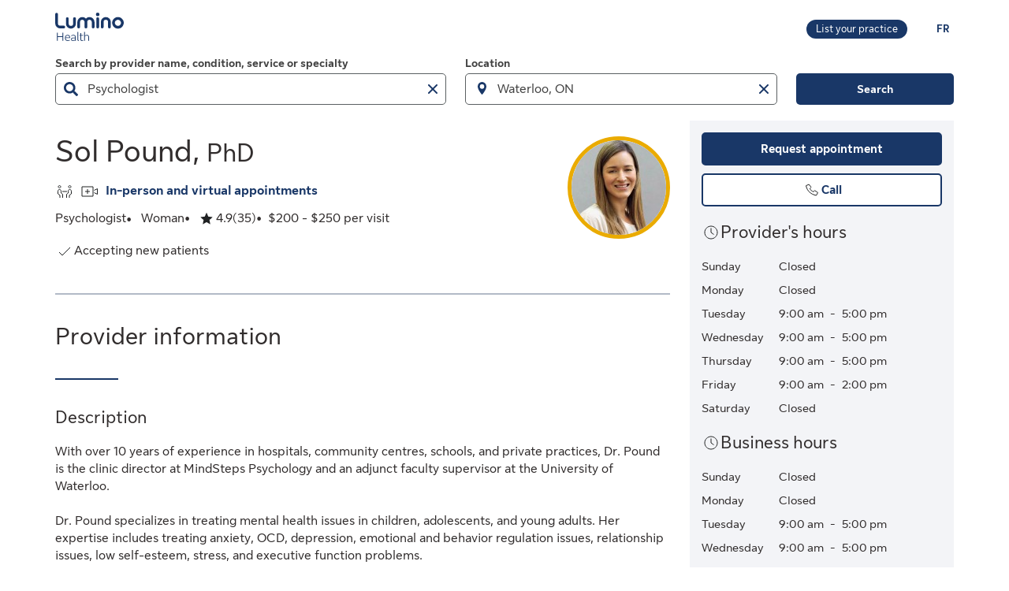

--- FILE ---
content_type: text/html;charset=UTF-8
request_url: https://luminohealth.sunlife.ca/en/health-care-provider-profile/psychologist/mindsteps-psychology/sol-pound-755821-996977/
body_size: 11716
content:
<!DOCTYPE html>
<html lang="en">
    <head>



<meta charset="utf-8" />
<meta http-equiv="X-UA-Compatible" content="IE=edge" />
<meta id="viewport" name="viewport" content="width=device-width, initial-scale=1" />
<link rel="apple-touch-icon" href="/DHS_PS_STATIC_DOCS/lumino/images/lumino-favicon.png" />

<title> Sol Pound, Psychologist, Waterloo | Lumino Health</title>
<meta property="og:title" content=" Sol Pound, Psychologist, Waterloo | Lumino Health" />
<meta name="twitter:title" content=" Sol Pound, Psychologist, Waterloo | Lumino Health" />

<meta NAME="description" CONTENT=" Sol Pound offers Psychologist services in Waterloo. Virtual care available. Click to request your appointment." />

<meta property="og:description" content=" Sol Pound offers Psychologist services in Waterloo. Virtual care available. Click to request your appointment." />
<meta name="twitter:description" content=" Sol Pound offers Psychologist services in Waterloo. Virtual care available. Click to request your appointment."/>


<meta NAME="keywords" CONTENT="" />

<meta property="og:image" content="https://luminohealth.sunlife.ca/DHS_PS_STATIC_DOCS/lumino/images/homePageProviderSearch_en.png" />
<meta name="twitter:image" content="https://luminohealth.sunlife.ca/DHS_PS_STATIC_DOCS/lumino/images/homePageProviderSearch_en.png" />

<meta property="og:url" content="https://luminohealth.sunlife.ca/en/health-care-provider-profile/psychologist/mindsteps-psychology/sol-pound-755821-996977/" />
<meta name="twitter:url" content="https://luminohealth.sunlife.ca/en/health-care-provider-profile/psychologist/mindsteps-psychology/sol-pound-755821-996977/"/>
<meta name="twitter:card" content="summary_large_image" />

<link rel="canonical" href="https://luminohealth.sunlife.ca/en/health-care-provider-profile/psychologist/mindsteps-psychology/sol-pound-755821-996977/" />
<link rel="alternate" hreflang="fr" href="https://luminosante.sunlife.ca/fr/profil-du-professionnel-de-la-sante/psychologue/mindsteps-psychology/sol-pound-755821-996977/"/>
<link rel="alternate" hreflang="en" href="https://luminohealth.sunlife.ca/en/health-care-provider-profile/psychologist/mindsteps-psychology/sol-pound-755821-996977/"/>

<meta property="og:locale" content="en_CA" />





<script type="text/javascript" src="https://luminohealth.sunlife.ca/assets/9718dcd1b231137844c64d2a4702cc7866d665b197a" async ></script><script type="application/ld+json">
{
  "@context": "https://schema.org",
  "@type": "MedicalClinic",
		"medicalSpecialty":"Psychologist",
		"image": "https://www.sunnet.sunlife.com/GB_PRSS/req/providerPortal/displayImage/000/755/821/provider_000755821_000996977_1715871526362.jpg",
  "@id": "https://luminohealth.sunlife.ca/en/health-care-provider-profile/psychologist/mindsteps-psychology/sol-pound-755821-996977/",
  "url": "https://luminohealth.sunlife.ca/en/health-care-provider-profile/psychologist/mindsteps-psychology/sol-pound-755821-996977/",
		"telephone": "2268060056",
			"priceRange":"$200 - $250 per visit",
		"description": "With over 10 years of experience in hospitals, community centres, schools, and private practices, Dr. Pound is the clinic director at MindSteps Psychology and an adjunct faculty supervisor at the University of Waterloo.&#10;&#10;Dr. Pound specializes in treating mental health issues in children, adolescents, and young adults. Her expertise includes treating anxiety, OCD, depression, emotional and behavior regulation issues, relationship issues, low self-esteem, stress, and executive function problems.&#10;&#10;Dr. Pound offers an evidence-based, integrative, and collaborative therapeutic approach.",
		"knowsLanguage":["English",
"Spanish"],
	"brand": {
		"makesOffer": 
			["Acceptance and commitment therapy",
"Cognitive behavioral therapy",
"Cognitive processing therapy",
"Emotionally focused therapy",
"Integrative therapy",
"Mindfulness-based cognitive therapy",
"Psychological testing and evaluation",
"Psychological therapy",
"Solution-focused brief therapy",
"Teen mental health"],
			"image": ["https://www.sunnet.sunlife.com/GB_PRSS/req/providerPortal/displayImage/000/996/977/facility1_000996977_1715871525594.jpg",
"https://www.sunnet.sunlife.com/GB_PRSS/req/providerPortal/displayImage/000/996/977/facility2_000996977_1715871526020.jpg"],
		"@type": "organization",
		"name": "MindSteps Psychology"
  } ,
  "address": {
    "@type": "PostalAddress",
    "streetAddress": "17-826 King Street North ",
    "addressLocality": "Waterloo",
    "postalCode": "N2J 4G8",
    "addressRegion": "ON",
    "addressCountry": "Canada"
	},
		"openingHoursSpecification": [{"@type":"OpeningHoursSpecification","dayOfWeek":["Tuesday"],"opens":"9:00 am","closes":"5:00 pm"},{"@type":"OpeningHoursSpecification","dayOfWeek":["Wednesday"],"opens":"9:00 am","closes":"5:00 pm"},{"@type":"OpeningHoursSpecification","dayOfWeek":["Thursday"],"opens":"9:00 am","closes":"5:00 pm"},{"@type":"OpeningHoursSpecification","dayOfWeek":["Friday"],"opens":"9:00 am","closes":"2:00 pm"}],
 "makesOffer":
		["Acceptance and commitment therapy",
"Cognitive behavioral therapy",
"Cognitive processing therapy",
"Emotionally focused therapy",
"Integrative therapy",
"Mindfulness-based cognitive therapy",
"Psychological testing and evaluation",
"Psychological therapy",
"Solution-focused brief therapy",
"Teen mental health"],
 "hasCredential":
    ["After studying at the University of Toronto, Dr. Pound obtained a Ph.D. degree in Clinical Psychology from Western University."], 
	"memberOf":["College of Psychologists of Ontario",
"Ontario Psychological Association"],
	 "sameAs":"http://www.mindstepspsych.ca",
 "aggregateRating":{
		"@type": "AggregateRating",
    	"ratingCount": "35",
		"ratingValue": "4.857142857142857"
 },
	 "amenityFeature":["Free parking",
"Free Wi-Fi",
"Wheelchair accessible"],
		"knowsAbout": ["Psychologist"],
	"name": " Sol Pound"
}
</script>




    <link rel="preload" href="/DHS_PS_STATIC_DOCS/lumino/fonts/fontawesome-webfont.woff2?v=4.7.0" as="font" type="font/woff2" crossorigin="anonymous" />
    <link href="/DHS_PS_STATIC_DOCS/lumino/css/font-awesome.min.css" rel="stylesheet" type="text/css" />
    <link href="/DHS_PS_STATIC_DOCS/lumino/css/main.min.css" rel="stylesheet" type="text/css" />
    <link href="/DHS_PS_STATIC_DOCS/lumino/css/lumino-page.min.css" rel="stylesheet" type="text/css" />


    <style>.prvsrch-lumino-footer-wrapper {    background-color: #193767;    color: white;}ul.prvsrch-lumino-footer-nav {    margin: 0 !important;}ul.prvsrch-lumino-footer-nav > li {    list-style: none;    background-image: none !important;    margin-bottom: 20px;    padding: 0 !important;    line-height: 1.15 !important;}ul.prvsrch-lumino-footer-nav > li:last-child {    margin-bottom: 0;}ul.prvsrch-lumino-footer-nav > li > a {    color: white;    font-size: 14px;    letter-spacing: 0;    line-height: 14px;    font-weight: 200;    text-transform: uppercase;}ul.prvsrch-lumino-footer-nav > li > a:focus {    outline-offset: 4px;    text-decoration: none;}ul.prvsrch-lumino-footer-nav > li > a:hover {    text-decoration: none;    color: #0BB3BD;}.prvsrch-lumino-footer-cta h2 {    color: white;    font-size: 20px;    font-weight: bold;    letter-spacing: 0;    line-height: 27px;    margin-bottom: 8px;}.prvsrch-lumino-footer-cta p {    color: white;    font-size: 14px;    letter-spacing: 0;    line-height: 24px;    margin-bottom: 16px;}.prvsrch-lumino-footer-cta a.prvsrch-lumino-footer-cta-button {    display: inline-block;    padding: 10px 44px;    background-color: white;    color: #193767;    font-size: 16px;    line-height: 20px;    font-weight: 400;    border: 1px solid white;    border-radius: 4px;}.prvsrch-lumino-footer-cta a.prvsrch-lumino-footer-cta-button:hover {    background-color: #193767;    color: white;    text-decoration: none;}.prvsrch-lumino-footer-logo-wrapper {    text-align: right;}.prvsrch-lumino-footer-logo-wrapper img {    max-width: 185px;    height: auto;}.prvsrch-lumino-footer-top-wrapper { padding: 45px 0; }.prvsrch-lumino-footer-top-wrapper .col-xs-6.col-sm-3.col-sm-offset-1 { margin-left: 0 !important; }.prvsrch-lumino-footer-separator {    border-bottom: 1px solid #D6EFF0;}.prvsrch-lumino-footer-bottom-wrapper {    padding: 40px 0 40px 0;}.prvsrch-lumino-footer-social-share ul {    margin-bottom: 0;}.prvsrch-lumino-footer-social-share .fa.fa-circle {    color: white;}.prvsrch-lumino-footer-social-share a:hover .fa.fa-circle {    color: #0BB3BD;}.prvsrch-lumino-footer-social-share .fa {    color: #193767;}.prvsrch-lumino-footer-copyright {    color: white;    font-size: 14px;    letter-spacing: 0;    line-height: 20px;    margin-top: 10px;    text-align: left;}.prvsrch-lumino-footer-disclaimer-wrapper {    padding: 0 0 72px 0;}.prvsrch-lumino-footer-disclaimer p {    color: white;    font-size: 14px;    letter-spacing: 0;    line-height: 24px;}.prvsrch-lumino-footer-disclaimer p:last-child {    margin-bottom: 0;}@media (max-width: 1024px) {    .prvsrch-lumino-footer-top-wrapper {        padding-bottom: 40px;    }    .prvsrch-lumino-footer-logo-wrapper {        text-align: left;        margin-top: 40px;    }}@media (max-width: 992px) {    .prvsrch-lumino-banner-content {        padding-bottom: 0 !important;    }    .prvsrch-lumino-banner-text-inner-wrapper {        padding: 0 !important;    }}@media (max-width: 767px) {    .prvsrch-lumino-footer-cta {        margin-bottom: 40px;    }    .prvsrch-lumino-footer-copyright {        text-align: left;        margin-top: 40px;        padding-right: 20px;    }}/**************************//* CUSTOM PUBLISHER *//*************************/html { scroll-behavior: smooth; }html *, * { font-family: "Sun Life New Text", Arial, sans-serif !important; }/* HEADER - Find a health-care provider */.container-fluid.main-header {    padding: 40px 0 25px 15px;    overflow-x: hidden !important;}li.vp-card { padding: 60px 30px 30px !important; }h2.vp-title { font-size: 1.2rem; }.provider-yellow-banner h2 { font-size: 1.7em; }ul.as-seen-on-container,ul.value-props-container { list-style: none; }h1.ps-header-web {    font: normal normal bold 32px / 40px Sun Life New Display;    letter-spacing: 0.44px;    color: #202223;    padding: 0 15px !important;    font-weight: 400;    margin-bottom: 0;}h1.ps-header-mobile {    font: normal normal bold 32px / 40px Sun Life New Display;    letter-spacing: 0.44px;    padding: 0 30px !important;    font-weight: 400;    margin-bottom: 0;}#refresh-provider-search-container p,#refresh-provider-search-container .faq-title ul li {	font: normal normal normal 17px/24px Sun Life New Text !important;	color: #202223;	font-weight: 200;}div#refresh-provider-search-container {   margin-top: 3em;   background-color: #FFF8E0;}/* Value Props */.value-props-container {  margin: 0 auto;  display: grid;  gap: 0.79rem;  grid-template-columns: repeat(auto-fit, minmax(300px, 1fr));}.vp-card {  color: #3F3F3F;  padding: 3rem 1rem;  height: auto;}.value-props-container .vp-card img,.ps-testimonials .card img,.vp-card img, .vp-card p { margin-bottom: 2rem; }/* About LH & As seen on */.as-seen-on-content { padding: 0; }/* Testimonials */.ps-title {    text-align: left;    font: normal normal bold 28px / 32px Sun Life New Text;    letter-spacing: 0.32px;    font-weight: 400;    color: #202223;}.ps-grid-container .card,.about-lh-content .card {    background: #FFFFFF 0% 0% no-repeat padding-box;    border: 1px solid #DCDEDF;    padding: 2rem;    height: auto;    text-align: center;}.ps-grid-container .card { text-align: left; }.ps-testimonials .card img { margin-bottom: 3rem; }.value-props-container .vp-card img,.about-lh-content .card img { margin-bottom: 2rem; }.value-props-container .vp-card img { height: 50px !important; }.ps-testimonials .card img { height: 5rem !important; }.about-lh-content mission .card img {	height: auto !important;	width: 100% !important;}.about-lh-content .ps-testimonials .card img {  height: auto !important;  width: 25% !important;}.ps-grid-container .card h3,.about-lh-content .card h3 { margin-bottom: 2rem; }p.quote {	font-style: italic;	letter-spacing: 0.16px;	color: #202223;}.provider-yellow-banner { background: #fff8e0 0% 0% no-repeat padding-box; }.provider-yellow-banner .banner-copy h3 {	text-align: left;	font: normal normal normal 26px/32px Sun Life New Text;	letter-spacing: 0.28px;	color: #202223;}.provider-yellow-banner .banner-copy p {	text-align: left;	letter-spacing: 0.16px;	color: #202223;}/* FAQs */.faq-title {	font: normal normal bold 32px/42px Sun Life New Text;	letter-spacing: 0.32px;	color: #202223;}.faq-title h2.title {    font-weight: 600;    margin: 25px 0;    margin-left: -20px;}.disckBullet-content li:before {    display: inline-block;    content: "\2022";    color: #00548b;    margin-right: 1.3em !important;    white-space: nowrap;    width: 0 !important;}.ps-grid-container .cards,.about-lh-content .cards {	max-width: 1200px;  margin: 0;  display: grid;  grid-gap: 2rem;}.about-lh-content .ps-grid-container {    margin: 0 auto;}.container-fluid.about-lh-content p {  text-align: left;}.ps-grid-container.mission p {	text-align: left;}/* Learn more yellow banner */.provider-yellow-banner a {    text-align: center;    font: normal normal bold 16px/24px Sun Life New Text;    letter-spacing: 0px;    color: #004570;    text-decoration: none;    border: 1px solid #004570;    background: transparent;    padding: 6px 10px;    max-width: 225px;    height: 45px;    border-radius: 5px;    display: flex;    justify-content: center;    align-items: center;}/* FAQ - Desktop */.faq-content h3 {     font: normal 20px/22px Sun Life New Text;     line-height: 1.2em;     margin-bottom: 0 !important;}.faq-content ul {    font: normal normal bold 32px / 42px Sun Life New Text;    font-weight: 200;}.faq-content .col-md-4 {	padding: 0 20px 20px 0 !important;	color: #202223;}.faq-content .col-md-8 {	padding: 0 0 30px 140px;	text-align: left;	color: #3f3f3f;  font: normal normal normal 200 16px / 28px Sun Life New Text !important;}.faq-content cite {	font-size: 0.7em !important;	position: relative;	top: -5px;}.faq-content cite a {  font-weight: 200 !important;  font-size: 1.2em;}.ps-footnotes {	font-size: 12px;	padding: 10px 2rem 5rem;  scroll-margin-top: 35em;}.ps-footnotes cite { font-size: 1em !important; }.ps-footnotes a {    font-size: medium !important;    font-weight: 200;}.ps-grid-container .grid-item .quote-img {	margin: 20px auto;	height: auto;}/* As seen on */.as-seen-on-container { padding-top: 20px; }.aso-card-globe { margin: 0;  padding: 0; }.aso-card-parents { margin-top: 10px; }.aso-card-chatelaine { margin-top: 23px; }/* Screen larger than 600px, 2 column */@media (min-width: 600px) {  .ps-grid-container .cards,	.value-props-container .vp-card,	.about-lh-content { grid-template-columns: repeat(2, 1fr); }}/* Screen larger than 900px, 3 columns */@media (min-width: 900px) { 	.value-props-container .cards,	.ps-testimonials .ps-grid-container .cards { grid-template-columns: repeat(3, 1fr); }}  /* As seen on */@media (max-width: 1091px) {.aso-card-chatelaine { margin-top: 65px; } }/* Learn More - yellow banner */@media (max-width: 991px) {	.container-fluid.provider-yellow-banner .row .col-md-6.banner-copy {		padding: 0 30px 30px 30px !important;	}}@media (min-width: 992px) {.container-fluid.provider-yellow-banner .row .col-md-6.banner-copy { padding: 56px 110px 25px 20px !important; }}@media (max-width: 655px) {  ul.value-props-container,  ul.as-seen-on-container { margin: 15px !important; padding: 10px 0; }  li.vp-card { padding: 35px 25px 10px !important; }}</style>



<link rel="stylesheet" href="/DHS_PS_STATIC_DOCS/lumino/css/lumino-provider-profile.min.css?v=13.0.0" />

<script>
var utag_data={
page_canonical_url      : "https://luminohealth.sunlife.ca/en/health-care-provider-profile/psychologist/mindsteps-psychology/sol-pound-755821-996977/",
page_breadcrumb : "/Home/ps/Health-care provider profile",
page_language    : "en-CA",
page_category    : "Health-care provider profile",
page_subcategory : ""
}
</script>
<script src="//tags.tiqcdn.com/utag/sunlife/ca-other/prod/utag.sync.js?ps-commonFile-properties"></script>


    </head>
    <body>
<script>
	(function(a,b,c,d){ 
		a='//tags.tiqcdn.com/utag/sunlife/ca-other/prod/utag.js'; 
		b=document;
		c='script';
		d=b.createElement(c);
		d.src=a;
		d.type='text/java'+c;
		d.async=true; 
		a=b.getElementsByTagName(c)[0];
		a.parentNode.insertBefore(d,a); 
	})(); 
</script>
        <div class="">
            <div id="page-content" class="content">
                <!-- START:// content  -->
                    <div data-analytics="mainbodycontent" id="mainbodycontent">
<div class="prvsrch-lumino-header" data-prvsrchid="prvsrch-lumino-header" role="banner">
    <div class="prvsrch-lumino-navigation-row">
        <a href="#maincontent" class="sr-only">Skip to main content</a>

        <div class="container">
            <div class="prvsrch-lumino-navigation-wrapper" data-prvsrchid="prvsrch-lumino-navigation-wrapper">
                <div class="prvsrch-lumino-navigation-left">
                    <a data-prvsrchid="prvsrch-lumino-navigation-logo" href="/s/?language=en_US">
                        <img src="/DHS_PS_STATIC_DOCS/lumino/images/lumino-health-logo.svg" alt="Lumino Health" height="36" width="87" class="prvsrch-lumino-logo"/>
                    </a>
                </div>

                <div class="prvsrch-lumino-navigation-right">
                    <a data-prvsrchid="prvsrch-lumino-practice" class="prvsrch-lumino-practice" href="/s/provider-home?language=en_US" target="_blank">
                        <span class="sr-only">Learn more about listing your practice on Lumino Health</span>
                        <span aria-hidden="true">List your practice</span>
                    </a>
                    <a data-prvsrchid="prvsrch-lumino-language" class="prvsrch-lumino-language" href="/fr/profil-du-professionnel-de-la-sante/psychologue/mindsteps-psychology/sol-pound-755821-996977/">
                        <span class="sr-only">You are on the Lumino Health website. Language selection is English. Press enter to toggle to French.</span>
                        <span aria-hidden="true">FR </span>
                    </a>
                </div>
            </div>
        </div>
    </div>

    <div class="prvsrch-lumino-navigation-launcher-row" data-prvsrchid="prvsrch-lumino-navigation-launcher-row">
        <div class="container">
            <div data-lumino-widget='ProviderSearchLauncher'
                 data-lumino-language='en'
                 data-lumino-default-specialty="PSYCHO"
                 data-lumino-default-condition=""
                 data-lumino-default-service=""
                 data-lumino-default-name=""
                 data-lumino-default-location="Waterloo, ON"
                 data-lumino-google-api-key='AIzaSyBMuXJgLEeIKOkcMAYoUhEvw2qYjSrgnJI'
                 data-lumino-search-action-type='REDIRECT'
                 data-lumino-linkedfrom='Profile'
                 data-lumino-header-text=""
                 data-lumino-mum-public-session-id="e39e2496-e886-4854-854b-6918e19dc212"
            ></div>
        </div>
    </div>

    <script src="/lumino-ps-launcher-widget/js/securewidget.bundle.js?v=" defer=""></script>
</div>

<div class="prvsrch-profile-wrapper">
    <div class="container">




<input type="hidden" data-prvprflid="prvprfl-providerProfileData"
    data-prvprfldata-source="lumino"
    data-prvprfldata-provider-id="000755821"
    data-prvprfldata-facility-id="000996977"
    data-prvprfldata-address-line-1="17-826 King Street North"
    data-prvprfldata-address-line-2=""
    data-prvprfldata-city="Waterloo"
    data-prvprfldata-province="ON"
    data-prvprfldata-postal-code="N2J 4G8"
    data-prvprfldata-first-name=" Sol"
    data-prvprfldata-last-name="Pound"
    data-prvprfldata-is-public-user="true"
    data-prvprfldata-name=" Sol Pound"
    data-prvprfldata-show-address-on-claims="true"
    data-prvprfldata-facility-name="MindSteps Psychology"
    data-prvprfldata-category="MENT"
    data-prvprfldata-provider-email="admin&#64;mindstepspsych.ca"
    data-prvprfldata-specialty-codes="PSYCHO"
    data-prvprfldata-specialty-label="Psychologist"
    data-prvprfldata-user-email-address=""
    data-prvprfldata-rating="4.857142857142857"
    data-prvprfldata-rating-count="35"
    data-prvprfldata-review-count=""
    data-prvprfldata-package-code="G"
    data-prvprfldata-distance=""
    data-prvprfldata-position=""
    data-prvprfldata-latitude="43.513292"
    data-prvprfldata-longitude="-80.5545502"
    data-prvprfldata-cost-index="1"
    data-prvprfldata-cost-limit="false"
    data-prvprfldata-system-booking-code=""
    data-prvprfldata-booking-url=""
    data-prvprfldata-widget-type=""
    data-prvprfldata-fetch-next-availabilities=""
    data-prvprfldata-is-favourite-specialty=""
    data-prvprfldata-appointment-button="REQUEST"
    data-prvprfldata-api-gw-token="eyJraWQiOiJiVkZROHJzOFY1VkdLNHdiV1Z5Rm1yQWhfZFV6b0l6MHozejFoTnk2Z3hJIiwiYWxnIjoiUlMyNTYifQ.[base64].[base64]"
    data-prvprfldata-analytics-search-id="91dc40f0-05e6-4de7-93fa-0471980d550f"
    data-prvprfldata-mum-public-session-id="e39e2496-e886-4854-854b-6918e19dc212"
    data-prvprfldata-suggested-providers-analytics-search-id=""
    data-prvprfldata-suggested-providers-result-set-index=""
    data-prvprfldata-profile-in-widget="false"
    data-prvprfldata-offers-virtual-service="true"
    data-prvprfldata-offers-at-facility-service="true"
    data-prvprfldata-provider-profile-image-path="/DHS_PS_STATIC_DOCS/lumino/images/"
    data-prvprfldata-suggested-value-prop-code=""
    data-prvprfldata-suggested-value-prop-url=""
/>



    <div class="prvprfl-main-content-wrapper" data-prvsrchid="prvprfl-main-content-wrapper" role="main">
        <div class="prvprfl-main-content-inner-wrapper" data-prvsrchid="prvprfl-main-content-inner-wrapper">




<section data-prvprflid="prvprfl-profile-appointments-mobile-container" class="prvprfl-profile-appointments-mobile-container container prvsrch-hidden-md prvsrch-hidden-lg"></section>


            <section class="prvprfl-wrapper  " data-prvprflid="prvprfl-wrapper">
                <div class="prvprfl-section-container">
                    <div class="prvprfl-main-section-wrap">
                        <section class="prvprfl-main-section">

<div class="prvprfl-main-details-wrapper" data-prvprflid="prvprfl-main-details-wrapper">

    <img class="prvprfl-main-image prvprfl-slf-ring" data-prvprflid="prvprfl-main-image" width="120" height="120" src="https://www.sunnet.sunlife.com/GB_PRSS/req/providerPortal/displayImage/000/755/821/provider_000755821_000996977_1715871526362.jpg" alt="" onerror="this.onerror=null;this.src='https://www.sunlife.ca/DHS_PS_STATIC_DOCS/public/images/provider-avatar.png'"/>

    <h1 class="prvprfl-main-name" data-prvprflid="prvprfl-main-name"> Sol Pound, <span class="prvprfl-main-designation">PhD</span></h1>


    <div data-prvprflid="prvprfl-service-location-wrapper" class=" prvprfl-service-location-wrapper">

            <div class="prvprfl-at-facility-service-icon">
                <span class="sl-icon sl-icon_non-interactive sl-icon-meeting" aria-hidden="true"></span>
            </div>

            <div class="prvprfl-virtual-service-icon">
                <span class="sl-icon sl-icon_non-interactive sl-icon-virtual-care" aria-hidden="true"></span>
            </div>

            <span class="prvsrch-sr-only">Offers</span>
            <span class="prvprfl-service-location-label">In-person and virtual appointments</span>
        
    </div>

    <div class="prvprfl-main-details-inner-wrapper" data-prvprflid="prvprfl-main-details-inner-wrapper">


        <ul class="prvprfl-main-details prvprfl-ul">
            <li class="prvprfl-specialty-wrapper" data-prvprflid="prvprfl-specialty-wrapper">Psychologist</li>

            <li class="prvprfl-gender-wrapper" data-prvprflid="prvprfl-gender-wrapper">
                <span>Woman</span>
            </li>

            <li class="prvprfl-ratings-wrapper" data-prvprflid="prvprfl-ratings-wrapper">

<span aria-hidden="true" data-prvprflid="prvprfl-rating-icon" class="sl-icon sl-icon_non-interactive sl-icon-star-full"></span>
<span class="prvsrch-sr-only">Rated 4.9 out of 5 stars. 35 ratings.</span>
<span aria-hidden="true" class="prvprfl-num-star" data-prvprflid="prvprfl-num-star">4.9</span>
<span aria-hidden="true" data-prvprflid="prvprfl-num-rating">(35)</span>

            </li>


            <li class="prvprfl-cost-wrapper" data-prvprflid="prvprfl-cost-wrapper">
                <div data-prvprflid="prvprfl-cost-icon" class="prvprfl-cost-icon-wrapper"></div>
                <span>$200 - $250 per visit</span>
            </li>
        </ul>

        <div class="prvsrch-fave-coverage-wrapper" data-prvprflid="prvsrch-fave-coverage-wrapper">

        </div>

    </div>

    <div class="prvprfl-accepts-new-patients-db-wrapper" data-prvprflid="prvprfl-accepts-new-patients-db-wrapper">
        <div data-prvprflid="prvprfl-accepts-new-patients" class="prvprfl-accepts-new-patients">
            <span class="sl-icon sl-icon_non-interactive sl-icon-check" aria-hidden="true"></span>
            <span class="prvprfl-accepts-new-patients-text">Accepting new patients</span>
        </div>
    </div>

    <div class="prvsrch-hidden-md prvsrch-hidden-lg">
        <section data-prvprflid="prvprfl-mobile-hours">


<div class="prvprfl-hours-wrapper" data-prvprflid="prvprfl-provider-hours">
    <h3 class="prvprfl-section-name">
        <span class="sl-icon sl-icon_non-interactive sl-icon-clock"></span>
            <span>Provider&#39;s hours</span>
    </h3>
    <div class="prvprfl-hours-inner">
        <div class="prvprfl-hours-row">
            <div class="prvprfl-day-of-week">Sunday</div>
            <div class="prvprfl-hours-data-wrapper">
                Closed

            </div>
        </div>
        <div class="prvprfl-hours-row">
            <div class="prvprfl-day-of-week">Monday</div>
            <div class="prvprfl-hours-data-wrapper">
                Closed

            </div>
        </div>
        <div class="prvprfl-hours-row">
            <div class="prvprfl-day-of-week">Tuesday</div>
            <div class="prvprfl-hours-data-wrapper">
                


                <span class="prvprfl-hours-data">9:00 am</span>
                <span class="prvprfl-hours-separator">-</span>
                <span class="prvprfl-hours-data">5:00 pm</span>
            </div>
        </div>
        <div class="prvprfl-hours-row">
            <div class="prvprfl-day-of-week">Wednesday</div>
            <div class="prvprfl-hours-data-wrapper">
                


                <span class="prvprfl-hours-data">9:00 am</span>
                <span class="prvprfl-hours-separator">-</span>
                <span class="prvprfl-hours-data">5:00 pm</span>
            </div>
        </div>
        <div class="prvprfl-hours-row">
            <div class="prvprfl-day-of-week">Thursday</div>
            <div class="prvprfl-hours-data-wrapper">
                


                <span class="prvprfl-hours-data">9:00 am</span>
                <span class="prvprfl-hours-separator">-</span>
                <span class="prvprfl-hours-data">5:00 pm</span>
            </div>
        </div>
        <div class="prvprfl-hours-row">
            <div class="prvprfl-day-of-week">Friday</div>
            <div class="prvprfl-hours-data-wrapper">
                


                <span class="prvprfl-hours-data">9:00 am</span>
                <span class="prvprfl-hours-separator">-</span>
                <span class="prvprfl-hours-data">2:00 pm</span>
            </div>
        </div>
        <div class="prvprfl-hours-row">
            <div class="prvprfl-day-of-week">Saturday</div>
            <div class="prvprfl-hours-data-wrapper">
                Closed

            </div>
        </div>
    </div>
</div>


        </section>
    </div>


    <div data-prvprflid="prvprfl-social-share-mobile-container" class="prvprfl-social-share-mobile-container prvsrch-hidden-md prvsrch-hidden-lg">

<section class="prvprfl-social-share-wrapper">
    <div data-prvprflid="prvprfl-social-share">
        <span class="prvprfl-social-share-text">
            Share this provider
        </span>

        <div class="prvprfl-social-share-buttons">
            <a class="prvprfl-social-share-email" data-socialmedia="email" title="Share provider by Email" href="mailto:?body&#61;https%3A%2F%2Fluminohealth.sunlife.ca%2Fen%2Fhealth-care-provider-profile%2Fpsychologist%2Fmindsteps-psychology%2Fsol-pound-755821-996977%2F%3FWT.mc_id%3Den-ca%3Adirect%3Apromo_email%3Aps-extprof-share-web%3Aemail%3AproviderId%3D000755821%3AfacilityId%3D000996977&subject&#61;Check%20out%20this%20health-care%20provider%20on%20Lumino%20Health" target="_parent" rel="noopener">
                <span class="fa fa-envelope" aria-hidden="true"></span>
                <span class="prvsrch-sr-only">Share provider by Email</span>
            </a>

            <a class="prvprfl-social-share-facebook" data-socialmedia="facebook" target="_blank" title="Share provider on Facebook" href="https://www.facebook.com/sharer/sharer.php?u&#61;https%3A%2F%2Fluminohealth.sunlife.ca%2Fen%2Fhealth-care-provider-profile%2Fpsychologist%2Fmindsteps-psychology%2Fsol-pound-755821-996977%2F%3FWT.mc_id%3Den-ca%3Asocial%3Anetworks%3Aps-extprof-share-web%3Afacebook%3AproviderId%3D000755821%3AfacilityId%3D000996977" rel="noopener">
                <span class="fa fa-facebook-square" aria-hidden="true"></span>
                <span class="prvsrch-sr-only">Share provider on Facebook</span>
            </a>

            <a class="prvprfl-social-share-twitter" data-socialmedia="twitter" target="_blank" title="Share provider on X" href="https://twitter.com/intent/tweet?&url&#61;https%3A%2F%2Fluminohealth.sunlife.ca%2Fen%2Fhealth-care-provider-profile%2Fpsychologist%2Fmindsteps-psychology%2Fsol-pound-755821-996977%2F%3FWT.mc_id%3Den-ca%3Asocial%3Anetworks%3Aps-extprof-share-web%3Atwitter%3AproviderId%3D000755821%3AfacilityId%3D000996977" rel="noopener">
                <svg width="19" height="20" viewBox="0 0 19 20" role="img" fill="none" aria-hidden="true" xmlns="http://www.w3.org/2000/svg">
                    <path d="M9.61886 9.01811L6.47749 4.62256H4.802L8.69337 10.0671L9.18321 10.752L12.514 15.4163H14.1895L10.1066 9.70301L9.61886 9.01811Z" fill="currentColor"/>
                    <path d="M16.578 1.5H2.42198C1.63661 1.5 1 2.13661 1 2.92198V17.078C1 17.8634 1.63661 18.5 2.42198 18.5H16.578C17.3634 18.5 18 17.8634 18 17.078V2.92198C18 2.13661 17.3634 1.5 16.578 1.5ZM12 16.1818L8.62898 11.3809L4.40884 16.1818H3.31818L8.14532 10.6918L3.31818 3.81818H6.99996L10.1914 8.36333L14.1901 3.81818H15.2807L10.6776 9.0539L15.6818 16.1818H12Z" fill="currentColor"/>
                </svg>
                <span class="prvsrch-sr-only">Share provider on X</span>
            </a>
        </div>
    </div>
</section>

    </div>

</div>


<div class="prvprfl-content-wrapper" data-prvprflid="prvprfl-content-wrapper-provider">






    <section data-prvprflid="prvprfl-primary-section-title-wrapper">
        <h2 class="prvprfl-primary-section-title" data-prvprflid="prvprfl-primary-section-title">Provider information</h2>
    </section>



<section data-prvprflid="prvprfl-provider-summary">
    <h3 class="prvprfl-section-name">
        Description
    </h3>
    <pre class="prvprfl-summary">With over 10 years of experience in hospitals, community centres, schools, and private practices, Dr. Pound is the clinic director at MindSteps Psychology and an adjunct faculty supervisor at the University of Waterloo.&#10;&#10;Dr. Pound specializes in treating mental health issues in children, adolescents, and young adults. Her expertise includes treating anxiety, OCD, depression, emotional and behavior regulation issues, relationship issues, low self-esteem, stress, and executive function problems.&#10;&#10;Dr. Pound offers an evidence-based, integrative, and collaborative therapeutic approach.</pre>
</section>



    <section class="prvprfl-conditions prvprfl-collapsable-section" data-prvprflid="prvprfl-provider-conditions">
        <h3 class="prvprfl-section-name">
            Conditions
        </h3>
        <ul class="prvprfl-ul prvprfl-columns prvprfl-3-columns prvprfl-1-column-xs">
                <li class="prvprfl-section-list-item " >ADHD</li>
                <li class="prvprfl-section-list-item " >Adjustment disorder</li>
                <li class="prvprfl-section-list-item " >Anger</li>
                <li class="prvprfl-section-list-item " >Anger Management</li>
                <li class="prvprfl-section-list-item " >Anxiety</li>
                <li class="prvprfl-section-list-item " >Asperger&#39;s Syndrome</li>
                <li class="prvprfl-section-list-item " >Autism</li>
                <li class="prvprfl-section-list-item " >Behavioral Issues</li>
                <li class="prvprfl-section-list-item " >Body Image</li>
                <li class="prvprfl-section-list-item " >Depression</li>
                <li class="prvprfl-section-list-item " >Emotion Regulation</li>
                <li class="prvprfl-section-list-item " >Fears / Phobias</li>
                <li class="prvprfl-section-list-item prvprfl-section-list-item-hide" data-prvprfl-hidden-list-item="">Impulse Control Disorders</li>
                <li class="prvprfl-section-list-item prvprfl-section-list-item-hide" data-prvprfl-hidden-list-item="">Learning Disabilities</li>
                <li class="prvprfl-section-list-item prvprfl-section-list-item-hide" data-prvprfl-hidden-list-item="">Loneliness</li>
                <li class="prvprfl-section-list-item prvprfl-section-list-item-hide" data-prvprfl-hidden-list-item="">Mental Disorders</li>
                <li class="prvprfl-section-list-item prvprfl-section-list-item-hide" data-prvprfl-hidden-list-item="">Mood disorders</li>
                <li class="prvprfl-section-list-item prvprfl-section-list-item-hide" data-prvprfl-hidden-list-item="">Panic disorder</li>
                <li class="prvprfl-section-list-item prvprfl-section-list-item-hide" data-prvprfl-hidden-list-item="">Parenting</li>
                <li class="prvprfl-section-list-item prvprfl-section-list-item-hide" data-prvprfl-hidden-list-item="">Persistent Depressive Disorder (Dysthymic Disorder)</li>
                <li class="prvprfl-section-list-item prvprfl-section-list-item-hide" data-prvprfl-hidden-list-item="">Self Esteem</li>
                <li class="prvprfl-section-list-item prvprfl-section-list-item-hide" data-prvprfl-hidden-list-item="">Social Anxiety Disorder</li>
                <li class="prvprfl-section-list-item prvprfl-section-list-item-hide" data-prvprfl-hidden-list-item="">Stress</li>
        </ul>
            <button data-prvprflid="prvprfl-section-show-more-or-less-link" class="prvprfl-section-show-more-or-less-link" data-prvprfl-aa-value="conditions" data-prvprfl-is-show-more="true">Show more conditions</button>
    </section>






    <section class="prvprfl-services prvprfl-collapsable-section" data-prvprflid="prvprfl-provider-services">
        <h3 class="prvprfl-section-name">
            Services
        </h3>
        <ul class="prvprfl-ul prvprfl-columns prvprfl-3-columns prvprfl-1-column-xs">
                <li class="prvprfl-section-list-item " >Acceptance and commitment therapy</li>
                <li class="prvprfl-section-list-item " >Cognitive behavioral therapy</li>
                <li class="prvprfl-section-list-item " >Cognitive processing therapy</li>
                <li class="prvprfl-section-list-item " >Emotionally focused therapy</li>
                <li class="prvprfl-section-list-item " >Integrative therapy</li>
                <li class="prvprfl-section-list-item " >Mindfulness-based cognitive therapy</li>
                <li class="prvprfl-section-list-item " >Psychological testing and evaluation</li>
                <li class="prvprfl-section-list-item " >Psychological therapy</li>
                <li class="prvprfl-section-list-item " >Solution-focused brief therapy</li>
                <li class="prvprfl-section-list-item " >Teen mental health</li>
        </ul>
    </section>


    <section class="prvprfl-clientele prvprfl-collapsable-section" data-prvprflid="prvprfl-provider-clientele">
        <h3 class="prvprfl-section-name">
            Clientele
        </h3>
        <ul class="prvprfl-ul prvprfl-columns prvprfl-3-columns prvprfl-1-column-xs">
                <li class="prvprfl-section-list-item " >Adults (18+)​</li>
                <li class="prvprfl-section-list-item " >Children (under 12)​</li>
                <li class="prvprfl-section-list-item " >LGBTQ2+</li>
                <li class="prvprfl-section-list-item " >Pediatrics​</li>
                <li class="prvprfl-section-list-item " >Teens (13-17)​</li>
        </ul>
    </section>




    <section class="prvprfl-languages prvprfl-collapsable-section" data-prvprflid="prvprfl-provider-languages">
        <h3 class="prvprfl-section-name">
            Languages spoken
        </h3>
        <ul class="prvprfl-ul prvprfl-columns prvprfl-3-columns prvprfl-2-column-xs">
                <li class="prvprfl-section-list-item " >English</li>
                <li class="prvprfl-section-list-item " >Spanish</li>
        </ul>
    </section>


    <section class="prvprfl-designations prvprfl-collapsable-section" data-prvprflid="prvprfl-provider-designations">
        <h3 class="prvprfl-section-name">
            Professional designations
        </h3>
        <ul class="prvprfl-ul ">
                <li class="prvprfl-section-list-item " >Doctorate in Psychology (PhD)</li>
        </ul>
    </section>


    <section class="prvprfl-educations prvprfl-collapsable-section" data-prvprflid="prvprfl-provider-educations">
        <h3 class="prvprfl-section-name">
            Education
        </h3>
        <ul class="prvprfl-ul ">
                <li class="prvprfl-section-list-item " >After studying at the University of Toronto, Dr. Pound obtained a Ph.D. degree in Clinical Psychology from Western University.</li>
        </ul>
    </section>


    <section class="prvprfl-associations prvprfl-collapsable-section" data-prvprflid="prvprfl-provider-associations">
        <h3 class="prvprfl-section-name">
            Professional associations
        </h3>
        <ul class="prvprfl-ul ">
                <li class="prvprfl-section-list-item " >College of Psychologists of Ontario</li>
                <li class="prvprfl-section-list-item " >Ontario Psychological Association</li>
        </ul>
    </section>








</div>

<div class="prvprfl-content-wrapper" data-prvprflid="prvprfl-content-wrapper-facility">



    <section class="prvprfl-header-wrapper" data-prvprflid="prvprfl-header-wrapper">
        <h2 class="prvprfl-name" data-prvprflid="prvprfl-name">Facility: MindSteps Psychology</h2>
    </section>






<section data-prvprflid="prvprfl-facility-summary">
    <h3 class="prvprfl-section-name">
        Summary
    </h3>
    <pre class="prvprfl-summary">MindSteps Psychology offers evidence-based psychological care for children, adolescents, and young adults. We provide tailored assessments and treatments for various concerns, in a warm, supportive, and collaborative environment. We support our clients in taking the steps that move them closer to their personal values and goals. We strive to involve caregivers from the beginning, recognizing their crucial role in the wellbeing of their children. Moreover, we offer parent consultations, aiming to support families through comprehensive care.</pre>
</section>






    <section data-prvprflid="prvprfl-mobile-hours" class="prvsrch-hidden-md prvsrch-hidden-lg">

<div class="prvprfl-hours-wrapper" data-prvprflid="prvprfl-facility-hours">
    <h3 class="prvprfl-section-name">
        <span class="sl-icon sl-icon_non-interactive sl-icon-clock"></span>
            <span>Business hours</span>
    </h3>
    <div class="prvprfl-hours-inner">
        <div class="prvprfl-hours-row">
            <div class="prvprfl-day-of-week">Sunday</div>
            <div class="prvprfl-hours-data-wrapper">
                Closed

            </div>
        </div>
        <div class="prvprfl-hours-row">
            <div class="prvprfl-day-of-week">Monday</div>
            <div class="prvprfl-hours-data-wrapper">
                Closed

            </div>
        </div>
        <div class="prvprfl-hours-row">
            <div class="prvprfl-day-of-week">Tuesday</div>
            <div class="prvprfl-hours-data-wrapper">
                


                <span class="prvprfl-hours-data">9:00 am</span>
                <span class="prvprfl-hours-separator">-</span>
                <span class="prvprfl-hours-data">5:00 pm</span>
            </div>
        </div>
        <div class="prvprfl-hours-row">
            <div class="prvprfl-day-of-week">Wednesday</div>
            <div class="prvprfl-hours-data-wrapper">
                


                <span class="prvprfl-hours-data">9:00 am</span>
                <span class="prvprfl-hours-separator">-</span>
                <span class="prvprfl-hours-data">5:00 pm</span>
            </div>
        </div>
        <div class="prvprfl-hours-row">
            <div class="prvprfl-day-of-week">Thursday</div>
            <div class="prvprfl-hours-data-wrapper">
                


                <span class="prvprfl-hours-data">9:00 am</span>
                <span class="prvprfl-hours-separator">-</span>
                <span class="prvprfl-hours-data">5:00 pm</span>
            </div>
        </div>
        <div class="prvprfl-hours-row">
            <div class="prvprfl-day-of-week">Friday</div>
            <div class="prvprfl-hours-data-wrapper">
                


                <span class="prvprfl-hours-data">9:00 am</span>
                <span class="prvprfl-hours-separator">-</span>
                <span class="prvprfl-hours-data">2:00 pm</span>
            </div>
        </div>
        <div class="prvprfl-hours-row">
            <div class="prvprfl-day-of-week">Saturday</div>
            <div class="prvprfl-hours-data-wrapper">
                Closed

            </div>
        </div>
    </div>
</div>

    </section>



    <section class="prvprfl-services prvprfl-collapsable-section" data-prvprflid="prvprfl-facility-services">
        <h3 class="prvprfl-section-name">
            Services & supplies
        </h3>
        <ul class="prvprfl-ul prvprfl-columns prvprfl-3-columns prvprfl-1-column-xs">
                <li class="prvprfl-section-list-item " >Acceptance and commitment therapy</li>
                <li class="prvprfl-section-list-item " >Cognitive behavioral therapy</li>
                <li class="prvprfl-section-list-item " >Cognitive processing therapy</li>
                <li class="prvprfl-section-list-item " >Emotionally focused therapy</li>
                <li class="prvprfl-section-list-item " >Integrative therapy</li>
                <li class="prvprfl-section-list-item " >Mindfulness-based cognitive therapy</li>
                <li class="prvprfl-section-list-item " >Psychological testing and evaluation</li>
                <li class="prvprfl-section-list-item " >Psychological therapy</li>
                <li class="prvprfl-section-list-item " >Solution-focused brief therapy</li>
                <li class="prvprfl-section-list-item " >Teen mental health</li>
        </ul>
    </section>




    <section class="prvprfl-amenities prvprfl-collapsable-section" data-prvprflid="prvprfl-facility-amenities">
        <h3 class="prvprfl-section-name">
            Amenities
        </h3>
        <ul class="prvprfl-ul prvprfl-columns prvprfl-3-columns prvprfl-1-column-xs">
                <li class="prvprfl-section-list-item " >Free parking</li>
                <li class="prvprfl-section-list-item " >Free Wi-Fi</li>
                <li class="prvprfl-section-list-item " >Wheelchair accessible</li>
        </ul>
    </section>












<section data-prvprflid="prvprfl-carousel-pictures" aria-hidden="true">

    <div class="prvprfl-carousel-wrap" data-prvprflid="prvprfl-carousel-wrap">

        <div class="prvprfl-carousel-container">
            <div class="prvprfl-carousel-inner">
                <div class="prvprfl-carousel-img">
                    <img src="/DHS_PS_STATIC_DOCS/lumino/images/placeholder.png" data-src="https://www.sunnet.sunlife.com/GB_PRSS/req/providerPortal/displayImage/000/996/977/facility_000996977_1715871525224.jpg" alt=""/>
                </div>
                <div class="prvprfl-carousel-img">
                    <img src="/DHS_PS_STATIC_DOCS/lumino/images/placeholder.png" data-src="https://www.sunnet.sunlife.com/GB_PRSS/req/providerPortal/displayImage/000/996/977/facility1_000996977_1715871525594.jpg" alt=""/>
                </div>
                <div class="prvprfl-carousel-img">
                    <img src="/DHS_PS_STATIC_DOCS/lumino/images/placeholder.png" data-src="https://www.sunnet.sunlife.com/GB_PRSS/req/providerPortal/displayImage/000/996/977/facility2_000996977_1715871526020.jpg" alt=""/>
                </div>
            </div>
            <a class="prvprfl-carousel-prev" data-prvprflid="prvprfl-carousel-prev" tabindex="-1">
                <span class="sl-icon sl-icon-chevron-left" aria-hidden="true"></span>
                <span class="prvsrch-sr-only">Previous</span>
            </a>
            <a class="prvprfl-carousel-next" data-prvprflid="prvprfl-carousel-next" tabindex="-1">
                <span class="sl-icon sl-icon-chevron-right" aria-hidden="true"></span>
                <span class="prvsrch-sr-only">Next</span>
            </a>
        </div>

        <div class="prvprfl-carousel-indicator-wrap">
            <span class="prvprfl-carousel-indicator" data-slide="0"></span>
            <span class="prvprfl-carousel-indicator" data-slide="1"></span>
            <span class="prvprfl-carousel-indicator" data-slide="2"></span>
        </div>

        <div class="prvprfl-carousel-button-wrapper">
            <button class="prvprfl-play-button" tabindex="-1" data-prvprflid="prvprfl-play-button" aria-label="Play"><span class="sl-icon sl-icon-play" aria-hidden="true"></span></button>
            <button class="prvprfl-pause-button" tabindex="-1" data-prvprflid="prvprfl-pause-button" aria-label="Pause"><span class="sl-icon sl-icon-pause" aria-hidden="true"></span></button>
        </div>

    </div>

</section>


<section class="prvprfl-map-section-wrapper" data-prvprflid="prvprfl-map-section-wrapper">
    <div class="prvprfl-map-wrapper prvprfl-full-width-xs" data-prvprflid="prvprfl-map-wrapper">
        <img alt="Google Map with the provider&#39;s location"
             class="prvsrch-hidden-xs"
             src="/DHS_PS_STATIC_DOCS/lumino/images/placeholder.png"
             width="675"
             height="280"
             data-src="https://maps.googleapis.com/maps/api/staticmap?key=AIzaSyBMuXJgLEeIKOkcMAYoUhEvw2qYjSrgnJI&#38;center=43.513292,-80.5545502&#38;zoom=16&#38;size=675x280&#38;markers=anchor:center|icon:https%3A%2F%2Fcdn.sunlife.com%2Fcontent%2Fdam%2Fsunlife%2Fregional%2Fcanada%2Fimages%2Fdhs%2Fpin-bronze-2.png|43.513292,-80.5545502" />

        <img alt="Google Map with the provider&#39;s location"
             class="prvsrch-visible-xs"
             src="/DHS_PS_STATIC_DOCS/lumino/images/placeholder.png"
             width="430"
             height="320"
             data-src="https://maps.googleapis.com/maps/api/staticmap?key=AIzaSyBMuXJgLEeIKOkcMAYoUhEvw2qYjSrgnJI&#38;center=43.513292,-80.5545502&#38;zoom=16&#38;size=430x320&#38;markers=anchor:center|icon:https%3A%2F%2Fcdn.sunlife.com%2Fcontent%2Fdam%2Fsunlife%2Fregional%2Fcanada%2Fimages%2Fdhs%2Fpin-bronze-2.png|43.513292,-80.5545502" />
    </div>

    <div class="prvprfl-map-footer-info-wrapper">
        <div class="prvprfl-address-wrapper prvprfl-bullet" data-prvprflid="prvprfl-address-wrapper">
            <span class="sl-icon sl-icon_non-interactive sl-icon-location"></span>
            <span class="prvprfl-address">17-826 King Street North, Waterloo, ON N2J 4G8</span>
        </div>

        <div class="prvprfl-directions-link prvprfl-bullet" data-prvprflid="prvprfl-directions-link-wrapper">
            <a href="javascript:void(0);" data-prvprflid="prvprfl-directions-link" role="button" target="_blank" rel="noopener" aria-description="opens Google Map in a new window">
                Directions
            </a>
        </div>

        <div class="prvprfl-website-link prvprfl-bullet" data-prvprflid="prvprfl-website-link-wrapper">
            <span class="sl-icon sl-icon_non-interactive sl-icon-link" aria-hidden="true"></span>
            <a data-prvprflid="prvprfl-website-link" href="http://www.mindstepspsych.ca" target="_blank" rel="noopener">
                Visit website
                <span class="prvsrch-sr-only"> &nbsp; opens external link in a new window</span>
            </a>
        </div>
    </div>
</section>


</div>
                        </section>
                    </div>
                    <div class="prvprfl-side-section-wrap">

<div class="prvprfl-sidebar-wrapper" data-prvprflid="prvprfl-sidebar-wrapper">

    <div data-prvprflid="prvprfl-appointments-section-wrapper" class="prvprfl-appointments-section-wrapper">




        <section data-prvprflid="prvprfl-profile-appointments">



<button class="btn btn-blue prvprfl-request-appointment-btn" data-prvprflid="prvprfl-request-appointment-btn" name="prvprfl-request-appointment-btn" type="button">
    <span>Request appointment</span>
    <span class="prvsrch-sr-only">with  Sol Pound</span>
</button>



<button class="btn btn-sec-transparent prvprfl-call-btn" data-prvprflid="prvprfl-call-btn" data-provider-number="2268060056" type="button">
    <span class="sl-icon sl-icon_non-interactive sl-icon-call" aria-hidden="true"></span>Call
    <span class="prvprfl-number-text prvsrch-sr-only"> Sol Pound</span>
</button>


            <div class="prvprfl-flex-linebreak-xs"></div>


        </section>
    </div>

    <div class="prvprfl-hours-section-wrapper prvsrch-hidden-xs prvsrch-hidden-sm">
        <section data-prvprflid="prvprfl-hours">



<div class="prvprfl-hours-wrapper" data-prvprflid="prvprfl-provider-hours">
    <h3 class="prvprfl-section-name">
        <span class="sl-icon sl-icon_non-interactive sl-icon-clock"></span>
            <span>Provider&#39;s hours</span>
    </h3>
    <div class="prvprfl-hours-inner">
        <div class="prvprfl-hours-row">
            <div class="prvprfl-day-of-week">Sunday</div>
            <div class="prvprfl-hours-data-wrapper">
                Closed

            </div>
        </div>
        <div class="prvprfl-hours-row">
            <div class="prvprfl-day-of-week">Monday</div>
            <div class="prvprfl-hours-data-wrapper">
                Closed

            </div>
        </div>
        <div class="prvprfl-hours-row">
            <div class="prvprfl-day-of-week">Tuesday</div>
            <div class="prvprfl-hours-data-wrapper">
                


                <span class="prvprfl-hours-data">9:00 am</span>
                <span class="prvprfl-hours-separator">-</span>
                <span class="prvprfl-hours-data">5:00 pm</span>
            </div>
        </div>
        <div class="prvprfl-hours-row">
            <div class="prvprfl-day-of-week">Wednesday</div>
            <div class="prvprfl-hours-data-wrapper">
                


                <span class="prvprfl-hours-data">9:00 am</span>
                <span class="prvprfl-hours-separator">-</span>
                <span class="prvprfl-hours-data">5:00 pm</span>
            </div>
        </div>
        <div class="prvprfl-hours-row">
            <div class="prvprfl-day-of-week">Thursday</div>
            <div class="prvprfl-hours-data-wrapper">
                


                <span class="prvprfl-hours-data">9:00 am</span>
                <span class="prvprfl-hours-separator">-</span>
                <span class="prvprfl-hours-data">5:00 pm</span>
            </div>
        </div>
        <div class="prvprfl-hours-row">
            <div class="prvprfl-day-of-week">Friday</div>
            <div class="prvprfl-hours-data-wrapper">
                


                <span class="prvprfl-hours-data">9:00 am</span>
                <span class="prvprfl-hours-separator">-</span>
                <span class="prvprfl-hours-data">2:00 pm</span>
            </div>
        </div>
        <div class="prvprfl-hours-row">
            <div class="prvprfl-day-of-week">Saturday</div>
            <div class="prvprfl-hours-data-wrapper">
                Closed

            </div>
        </div>
    </div>
</div>




<div class="prvprfl-hours-wrapper" data-prvprflid="prvprfl-facility-hours">
    <h3 class="prvprfl-section-name">
        <span class="sl-icon sl-icon_non-interactive sl-icon-clock"></span>
            <span>Business hours</span>
    </h3>
    <div class="prvprfl-hours-inner">
        <div class="prvprfl-hours-row">
            <div class="prvprfl-day-of-week">Sunday</div>
            <div class="prvprfl-hours-data-wrapper">
                Closed

            </div>
        </div>
        <div class="prvprfl-hours-row">
            <div class="prvprfl-day-of-week">Monday</div>
            <div class="prvprfl-hours-data-wrapper">
                Closed

            </div>
        </div>
        <div class="prvprfl-hours-row">
            <div class="prvprfl-day-of-week">Tuesday</div>
            <div class="prvprfl-hours-data-wrapper">
                


                <span class="prvprfl-hours-data">9:00 am</span>
                <span class="prvprfl-hours-separator">-</span>
                <span class="prvprfl-hours-data">5:00 pm</span>
            </div>
        </div>
        <div class="prvprfl-hours-row">
            <div class="prvprfl-day-of-week">Wednesday</div>
            <div class="prvprfl-hours-data-wrapper">
                


                <span class="prvprfl-hours-data">9:00 am</span>
                <span class="prvprfl-hours-separator">-</span>
                <span class="prvprfl-hours-data">5:00 pm</span>
            </div>
        </div>
        <div class="prvprfl-hours-row">
            <div class="prvprfl-day-of-week">Thursday</div>
            <div class="prvprfl-hours-data-wrapper">
                


                <span class="prvprfl-hours-data">9:00 am</span>
                <span class="prvprfl-hours-separator">-</span>
                <span class="prvprfl-hours-data">5:00 pm</span>
            </div>
        </div>
        <div class="prvprfl-hours-row">
            <div class="prvprfl-day-of-week">Friday</div>
            <div class="prvprfl-hours-data-wrapper">
                


                <span class="prvprfl-hours-data">9:00 am</span>
                <span class="prvprfl-hours-separator">-</span>
                <span class="prvprfl-hours-data">2:00 pm</span>
            </div>
        </div>
        <div class="prvprfl-hours-row">
            <div class="prvprfl-day-of-week">Saturday</div>
            <div class="prvprfl-hours-data-wrapper">
                Closed

            </div>
        </div>
    </div>
</div>



        </section>
    </div>

    <div class="prvsrch-hidden-xs prvsrch-hidden-sm">

<section class="prvprfl-social-share-wrapper">
    <div data-prvprflid="prvprfl-social-share">
        <span class="prvprfl-social-share-text">
            Share this provider
        </span>

        <div class="prvprfl-social-share-buttons">
            <a class="prvprfl-social-share-email" data-socialmedia="email" title="Share provider by Email" href="mailto:?body&#61;https%3A%2F%2Fluminohealth.sunlife.ca%2Fen%2Fhealth-care-provider-profile%2Fpsychologist%2Fmindsteps-psychology%2Fsol-pound-755821-996977%2F%3FWT.mc_id%3Den-ca%3Adirect%3Apromo_email%3Aps-extprof-share-web%3Aemail%3AproviderId%3D000755821%3AfacilityId%3D000996977&subject&#61;Check%20out%20this%20health-care%20provider%20on%20Lumino%20Health" target="_parent" rel="noopener">
                <span class="fa fa-envelope" aria-hidden="true"></span>
                <span class="prvsrch-sr-only">Share provider by Email</span>
            </a>

            <a class="prvprfl-social-share-facebook" data-socialmedia="facebook" target="_blank" title="Share provider on Facebook" href="https://www.facebook.com/sharer/sharer.php?u&#61;https%3A%2F%2Fluminohealth.sunlife.ca%2Fen%2Fhealth-care-provider-profile%2Fpsychologist%2Fmindsteps-psychology%2Fsol-pound-755821-996977%2F%3FWT.mc_id%3Den-ca%3Asocial%3Anetworks%3Aps-extprof-share-web%3Afacebook%3AproviderId%3D000755821%3AfacilityId%3D000996977" rel="noopener">
                <span class="fa fa-facebook-square" aria-hidden="true"></span>
                <span class="prvsrch-sr-only">Share provider on Facebook</span>
            </a>

            <a class="prvprfl-social-share-twitter" data-socialmedia="twitter" target="_blank" title="Share provider on X" href="https://twitter.com/intent/tweet?&url&#61;https%3A%2F%2Fluminohealth.sunlife.ca%2Fen%2Fhealth-care-provider-profile%2Fpsychologist%2Fmindsteps-psychology%2Fsol-pound-755821-996977%2F%3FWT.mc_id%3Den-ca%3Asocial%3Anetworks%3Aps-extprof-share-web%3Atwitter%3AproviderId%3D000755821%3AfacilityId%3D000996977" rel="noopener">
                <svg width="19" height="20" viewBox="0 0 19 20" role="img" fill="none" aria-hidden="true" xmlns="http://www.w3.org/2000/svg">
                    <path d="M9.61886 9.01811L6.47749 4.62256H4.802L8.69337 10.0671L9.18321 10.752L12.514 15.4163H14.1895L10.1066 9.70301L9.61886 9.01811Z" fill="currentColor"/>
                    <path d="M16.578 1.5H2.42198C1.63661 1.5 1 2.13661 1 2.92198V17.078C1 17.8634 1.63661 18.5 2.42198 18.5H16.578C17.3634 18.5 18 17.8634 18 17.078V2.92198C18 2.13661 17.3634 1.5 16.578 1.5ZM12 16.1818L8.62898 11.3809L4.40884 16.1818H3.31818L8.14532 10.6918L3.31818 3.81818H6.99996L10.1914 8.36333L14.1901 3.81818H15.2807L10.6776 9.0539L15.6818 16.1818H12Z" fill="currentColor"/>
                </svg>
                <span class="prvsrch-sr-only">Share provider on X</span>
            </a>
        </div>
    </div>
</section>

    </div>

</div>

                    </div>
                </div>
            </section>


        </div>

            <div aria-live="assertive" aria-atomic="true">
                <div data-prvsrchid="prvsrch-results-wrapper-sr" class="prvsrch-sr-only"></div>
                <div data-prvsrchid="prvsrch-loading-screen-wrapper"></div>
            </div>

    </div>




    </div>
</div>

<footer class="prvsrch-lumino-footer-wrapper">
 <!-- UPDATED Sept. 3, 2025 --><div class="prvsrch-lumino-footer-top-wrapper"><div class="container"><div class="row"><div class="col-md-9"><div class="row"><div class="col-xs-6 col-sm-3 col-sm-offset-1"><ul class="prvsrch-lumino-footer-nav"><li><a href="#contact-us">Contact Us</a></li><li><a href="https://luminohealth.sunlife.ca/en/find-a-health-care-provider/#about-us">About Us</a></li><li><a href="https://www.sunlife.com/sl/pslf-canada/en/?vgnLocale=en_CA/slf/PSLF+Canada?vgnLocale=en_CA" target="_blank">Privacy Policy</a></li><li><a href="https://www.sunlife.ca/en/about-us/accessibility-commitment/" target="_blank" rel="noopener">Accessibility</a></li></ul></div><div class="col-xs-6 col-sm-3"><ul class="prvsrch-lumino-footer-nav"><li><a href="https://luminohealth.sunlife.ca/en/find-a-health-care-provider/#faq-general">General FAQ</a></li><li><a href="https://www.sunlife.ca/sl/provider/en/support/faqs/provider-search-and-profiles/">Provider FAQ</a></li><li><a href="https://www.sunlife.com/sl/pslf-canada/en/privacy/our-global-privacy-commitment/?vgnLocale=en_CA&WT.ac=en-ca%3Aweb%3Aslf_campaign%3Aaboutus%3Ab2blandingpage">Provider Privacy Policy</a></li><li><a href="https://www.sunlife.ca/sl/provider/en/support/">Provider Support</a></li></ul></div></div></div><div class="col-md-3"><div class="prvsrch-lumino-footer-logo-wrapper"><img src="https://cdn.sunlife.com/content/dam/sunlife/regional/canada/images/dhs/lumino-health-sunlife-logo.svg" alt="Lumino Health from Sun Life" /></div></div></div></div></div><div class="prvsrch-lumino-footer-separator-wrapper"><div class="container"><div class="prvsrch-lumino-footer-separator"></div></div></div><div class="prvsrch-lumino-footer-bottom-wrapper"><div class="container"><div class="row"><div class="col-sm-12"><div class="prvsrch-lumino-footer-copyright"><p>&copy; Sun Life Assurance Company of Canada. All rights reserved.</p></div></div></div></div></div>
</footer>
                    </div>
            </div>
        </div>

<script src="/DHS_PS_STATIC_DOCS/lumino/includejs/jquery-3.7.1.min.js"></script>
<script src="/DHS_PS_STATIC_DOCS/lumino/js/lumino-provider-profile.bundle.js?v=13.0.0"></script>
    <script type="text/javascript"  src="/vkRUsouSH/v_xfuh/O/As_MtQHvQWo/5iEzNmXcmLQVwGEpb7/H1l0Fl8sBQ/XQILUh/4mTjg"></script></body>
</html>



--- FILE ---
content_type: application/javascript
request_url: https://luminohealth.sunlife.ca/vkRUsouSH/v_xfuh/O/As_MtQHvQWo/5iEzNmXcmLQVwGEpb7/H1l0Fl8sBQ/XQILUh/4mTjg
body_size: 162430
content:
(function(){if(typeof Array.prototype.entries!=='function'){Object.defineProperty(Array.prototype,'entries',{value:function(){var index=0;const array=this;return {next:function(){if(index<array.length){return {value:[index,array[index++]],done:false};}else{return {done:true};}},[Symbol.iterator]:function(){return this;}};},writable:true,configurable:true});}}());(function(){hG();BGs();x1s();var NW=function(){hZ=["q65D","$\x3f8","F","\bO66.","\x3f1F\'7\x3f","93.\r(","Q~% 9","l","+(8E#\'\t./,","6\t,m(;8\x00>8U","9-6\x07","~4\x3f8\n/1>\f>B.1","\x07=>\n","4/1","8\f","(D4\n>","R20","-=$g\v%\".\f3r\f\r6\r99G!+30154,R26,-$\"\\jLnUptbcAv","(+\t)","+;(\v9)$#T %\x3f(","R2,(;\t8","\n2;63d*&7\x3f\x00)","\"/.;1\x007",";","93","\fN(72","\x3f55\n","NW\n","7mB{","53)\x07\x3f1\x002\n$I\'-=\x3f","\x3f<1\x009D50","+\f","0><;\t","8S)1","\n46","-\x00S5&6<,","\"0(","+<<\rR","N1un","\';","4&<(\v.0","*23=\".\x3fS","6/;.\b2*\r/H)-","G3/6\n6.\n\tQ#","9\x40+(5)4\t\r1",",\x3f 7\v/\x0730e\n^m\\$>`\x07/\x00\f\x00\"\t\"s>*\b\"\n\x3fl%e\v/l(80`w /\n=j\x3f4s\bk/\'\r-,P`\x3fi-1+/pr;=O%t\x07\r\v)_9\n0\f 9 \f3]:\b2ok\b\"\n\'l e\v/l\x3fm#Bw \t-j:4`\bk/\r%/Pc\x3f6i-+/p\x07r;=O%t\r\v_\"90$\x07\x07\t \f]\b o{k*\b\"\n\x3fl\'e\vl(/0`w /\tj\x3f4g\bk*7\r-k<>P`\x3fi-+/pvr;=O5t\x07\r\b_90\f 9 ]:\b.ok\b\"\n3l e\v/l\x3f3hw\'\t-j\x3f\t4`\b1k/\r=/Pd\x3fei-+/p\x07r;h.8O%t\r\r\v_90\f0\x07\x07 \f]*\b ok*\b\"\n\x3fl\'e\v/l(<0`w\x07/\t9j\x3f4b\bk,7\r-/eP`\x3fi)+/p\vr;\n=O5t\x07\r\v=_9\r0\f )^;]:\b+ok:\b\"\nJl e\v/l\x3f0Bw,\t-j\x3f\'4`\b\vk/\r>/Pd\x3fi-+\n/p\x07r;=O%t\b\r\v_\"90\f8\x07\x07 \f]:\b o\nk*\b\f\"\n\x3fl\"Kj\rl\"8`\x3f\nJ\f6X\bb,;h:\b m\v\"m\x3fd49\x3f/p{\t\x3f$i6\x3f&\f-0\f%p/6\n\\5/`\x07Z94,\x3f4v#\'6-2;\x079)/3Tn\f X\x07j<\'\r-\"s/9(6,1d.<=-/=<`\r\x3f\nT\x3f*x.9/6\t+\v\'u-,/!+e6(3;\'\x3f `*/4.3: b>q/\t-)\'O\x07\v*-0Fhp\x07r\f30`\x3f\";<0M$.>jl.\"B6c/-0\t$.&k\x3f`j&,nUc\v$\f\b5e `\x07+2-0;%,F\x07\x008,v8\x3f\ns=->p\x3f\x07Q`\"b/X/`\x07\t)\"5-\x3f V*=/;+(\'\x07#\x3f-*\'\rgo*-H:`\x07\t\v\b\b!<\x3f0y\f:\x00-\x3f>Qg\x3f 7[;\x3f/)\x3f\f c/4\"sk*.8$L\x00v#-/94<>k.&n/,/)\x3f\vWL\x07/6=$\"p\b;h>I `/!=<\'f\"nS","6>","6$/\n-3D76\x3f)","N(/5;\n86\b","!\x3f.","\r8E&;93","\n)0>>\r(\rU","3T2#*\v",">;\t(\r4H**.#C8.\t5\n.","))U\x3f3\x3f",",0\x3f","15/6H\"72","Y",".D%*;6-59(U","\b(6/2n$\x3f.Ntg4)O234\n2/D\x07VH\bf!r23xht^4;4.\t{2D\x00}0&","h3c2o",")-1\x3f975","\v\t)\b4D,(1\v/\n\t<.S\'735\x00","\bR\x071(;","./",">","hv\x07",":V5","R%3/",")*{\r)\x00U#.\x3f4}//2Uf ;.\r5x)^;\bO\'/6#",">981\x00C*&","(\x00.4R&).","h4","3()1N1.;8","Qq","<-","(628","\x3f7\b.8","-\x079,",";B30","<S\'3","\x00B-","!&.)=(2","<(1\x00X\b\"7\x3f","8.\t5\n","%4","2%h/","-05","\f8T#0.\v91\r$2X57\x3f7/>;\t(\r","Q/;\x3f6*8(3","51E#0","nksgP&>5)\bN(c.rt#>\n(Of7gx\b(6/2{~.#87\n{-$\fC)/||L.!91C{7#*\v2>L\b\x070N*m3.\v/94\fb\x07T( .33pr/U314z$(\t4}\\|%/4\r)15V)HZ4&./3x}X\x07T( .33zQf\n$D)%z\t0:7X{%,4)/-//\\{#7\f24J}\n|\\:781v))U\x3f3\x3feL.!91C2:*\x3f;x&R)ISo></\x00>,4}\to8x/8x/\f4Udx(g\b(6/2\to8(\x3f(*{ ZW\'1z\x3fS&%\x405CK# .t/74\n$Dj,g4\x4059\t31S)3\x3f($tf1\x3f\vD%7t>\v;1>./Q#1.#!>5)\bN(k.vq=E \n|{&t,1-\t&R<\\ 64947yC`X6&5<N!91^r\x3f.85g#w\v`\x00/7\x3f()7\'!a/7\x3f()7yR>\\\x40h\")#\x00>>\f<N4\x3f&x.9\">(U#1;./z\x407C<OU).(\x073\x3f8:!.5=)*5\t\x00Fdx</\x00>,4}\x07\t2o(v\vt#>\n(Of\f80\v>,B\x3f;\bO#(58*\"V)MSj8,;(=V>R8T+&(;\f1=VzNqN(%3=/97g\x40j4(3<:\x00>D|Q\\oo.\x00%)\x07&\x07\t=>vxLt%:\n>\t\t2j!<S;-8\n4On7v(B8q))S(c.\x00e\t&;O%735\x00}+D/R/MDj-s!<*L4C/G\x074m*()7\"8AH(0.;\x00>==^+^S|5v;S:>)OB4&;.\vu7B+\f2N2:*\x3fGq-Q5*AKn-&&5\x00qW))S(c3rqz32+J#av!<4>DIUj&v/G q\x40:;O%735\x00}0D/R/MDo8.(&*\t/\v/Z2:*\x3fT6)<\rj\"(=T)v:1ISj&s\'>98u\b=1\x3f./6/\x07-d72(*z\x40:\f:[U;>\'\x3f\x40**\r+C.ZW\'1z*S&%W=\v3U/,4zuq&(B2*54N$pE ;O%735\x00}<Dr \x404c=g c\nsq\rn%/4\r)15VtS#7/(\x00},2\r H\b}5;(N0e#98Uh$\x3f.>/74\n$D\t%v-S0~J6V0Ion\x07sGtc}X*\x40{-||s;\r7u\r3j||F:erE+\x00Sf!g>\x40-*/)Q#~,t/74\n$D{\f80\v>,B8\f8\x00U#k=sU;-8\n4Ofr.G&N5%ja.22/Nw\\/U314x3s>);<Ink</\x00>,4u\b=%r.B/tD=\v3U/,4rt#>\n(Of723s\x075\b2\nDn1v.G qE&WtG3-9.\x0726L#V/MDo8</\x00>,4}\t/o;vq;E \b<*~2r11w\fq\x00\b}*<rL)04\t\x40{/t.-=E \b< ~6t/\x3f\x40(C;OW\'//\x3fU/=.\f3AR`ex5\f7=/\\`\\Un0s|H2v:1IRja*9/\\t^Dh1\x3f)1.\ts\rs>~\'4;3tv33I\t 64947s\ntOna4\x3f)z\x40/R(MBo>svF;-8\n4On7s!\x00uz3\f2j7v/B>qrWg4&)5+=D(WsI#-rr\b(6/2\t2j!<\x40+9\x00.`\r3k<sttD=\v3U/,4rt#>\n(Of-rx5*,\\q\r3o9stq8V1O\x404$s\'<*L:E4IU.*)vL1-6j8,;(=V=\v3U/,4rq*E (B2*54N2pE \f8T4-z4\v*x\tsV;O%735\x00u=\x404W&\t2o(v\vq7E&WtS#7/(\x00}9Q:A<OU.&4rq7EauH\\;j\'<3;23Amn7v(B8q-/AO{a)/-=\x3f92U\'1.xU/=.\f3AG3-9.\x0726D4R4HZ/%rx\v%=.\n4Fd~gg\x00t,)*AO#4z/7s\\O#1;./x(^<\rS#\">#N/-53ox3<F;61U#\'xgS`6E ;I2+(5eQftI4,-z\x07f*\t/\v/Z0\"6/\vg.2}Q\r\",4\x3fT|h&2\t#m7\x3f57\bfq\'1=g\x07fcE \b<\'~\x3ft\n84\t<)/%r;G&.\r)^(\\~n\"v\x3fGf1\ns\vtH k/gS`(E83H(6\x3fa8,)}\\;*<rL3=/\\`\\#m7\x3f57\brsD(7g\x3f\x40+\t5\n`\'1=a\v1+\t{;I2+(5eQfs\fD2+5>G&1\ns\\.R6&4>\v9\v:\f)C{~4s5*,^3\\%,7*8,\t\x3f\\q\'1=a\vs<(<B.\"9\v-,4u\'1=s84>\\/U314xS`e\tu8I)\'||\vs9)\v-\td1\x3f./6Nws\x00S!ja4S=>(H($xa<*L8C5IUj1v\x3fGf1\ns\\3S+\"6xS`eu\n$Do83<F3e\tu2Dya95-4\t/9Cd0/)86\b>\bD*\'xv\rs9<C`\\Qo 5446>E/U314!<4>D>O\x404$v>3=V>P9O#>\'x5*,\\`\\%m.#8~Js`CB).*6\v)=\byR8OL#725\n`z3\f2j&t;:eu/\b;>\'<3;23A~n7v(G&.\r)^8\\Sh.\x3f.2<\x405C)OH2&(;2*7>#f\bGn553\n}hQfC3HS#7/(\x00}*B\x3f1F\'7\x3fg\x00(4\x00w\\)\tS)4xgS`=J}\ns\bU#1;./v>\n(O`er(\x400=39\\4&./3z\x40)P<F{553\n}h\x40V)MSoox./7yC`\\Sh.\x3f.2<E\'D26(4L|eQ>X{ISh.\x3f.2<Qy\n5N1av(\x40<*\vf8:*\x3f+/*)V5I#c3.\v/94\f}N#0z4)x)+\bE#c;zIs\tp\\zAL#725\nqEwf\x404c5gu6\x40/P4D4\".5q*B:\f:H/%rx5*,\\`\\)m.#8q>\n(Of1t7\v)0\x3fCI4,-xB/v\r)`\'1=vs<\t7:\x00U#~4/1t`\b</~5t/\x3fW))S(c3e\x07s<5bIS7t(\v.-\x00/0<\fD~3t<4>R/OO#;.gs6\t#\nBja(\x3f(*y_`\\Sh.\x3f.2<J}V/OL#725\n`z>)C\r4m;(\t`.2}Q\bj1t>\v1=\v:\n8\\O3/6vtbaV/OL#725\n`z3\f2j1t;:e>\t}5X6&(2*Dy)S\'75(N/=.)AH5c45}9{\x3f\vD%7xsB/v\b>8\x402&g414\x40+W \x07T( .33x#s\ntW\'1z(S&,\"222j\x07fiL2}\x07`k(t\r<,3222k\x07GqjL2}\x07`k(t\b46\r7$-N%~.\\\x00tu;D459S)_WqI/0t.$/\f4Rh3/)u*E&(B2*54Npr+\x00Sf1g.\x40>7+8H)-&& cu\n$D{a4509\x00yR9M#7\x3fzs9<R)OB).*6\v)15C/G3-9.\x0726L1V)HZ2+3)\x40)*)H#0g)*>[4,5.L \x40/P;S\"92Ft3.H\r2+3)\x40/=>\nu\x40o></\x00>,4}/\t2j!3\bu,E \b<4~.\x00c=V/HS#7/(\x00}*B81\r\t2ja3\buz\n.>H)-xgS)!>;AUh-\x3f\"t*\t/\v/2x3<F|1IUh/\x3f4\t)0Er+\x00Sf&gw_q6Q=\v3U/,4zuq=/Imh\x3ffs4\t5)\to*<rs;\r7u\r#js(\v)-5^/OW\'//\x3fS)\tR/OE)-\x3fgOlt`\f8T4-z(\x40+9\x00.`N/\'zjB/v\b48\\\x00vo(\'U/=.\f3AOh-\x3f\"`6&\f8T4-!4\v%,V \x07T( .33x-sW&D26(4+9\x00.gN/\'zjB97>D|Q\\;1\x3f./6L\"P-N2,.#8e\bwu\rd 54)*8\n2j8,;(=V\x3fR>O *=/<:\x00>D|Q\\oo3r\nqz4.S3 .5t-1D|:v93><\v/\x00C*&`{^ q\x40\"P9\bR6/;# <5\tfu\r*ox\v3=:\n2g3-9.\x0726NrR8OH5\x3f4\v/94\fO%735\x00`>5)\bN(k.s+9{\f`CG3-9.\x0726NfC)Q#,<z{~u2R21/92*W))S(b{(H{pfC`]:a\x3f\x008*\r//\'T( .33zQfCu\"*)*<!\":8]4m4;8qE&R8OL\'11g\b(6/2\t2j!(\v)-5^K# .t8,<))U\x3f3\x3f\bb1>5&.\n2,/\x07-n k.v\ntbD/P>Q4,.51e\bwu\r*ox\v3=:\n2g3-9.\x0726NrWq615.)!>CK# .t\r/=\r/u\bj7\'v\vs9)-\\G3-9.\x0726D/W&D26(4\x07\r,42>\'v+u B+\f2N2:*\x3fGq>D#P-N2,.#8twV;O%735\x00uq))S(c.2\x07.%ErR8O`5:49\')=:\n2>o\x3ft.!8C;O%735\x00u,\x40)R3MNj*s!21\b{N`\\/e|r\x07`\b44Dox,;}9Q5*AYn0r.B/twtMHox(\x3f(*{s\bR&4\x3f<,)8(B2*54F/qS:D<OO#;.rGs,>uIG3-9.\x0726D/W&D26(4N)v\b48^Uh5;68b\ru8Unj\'sG t)stMGn!v6B\t5/\x00U)1xsB;pw\vqIG3-9.\x0726Dr/U314z51&WtMGn!vx2\v)3jk</\x00>,4uHZ4&./3z747B2c\x3f\x008*\r//<;jsv\vs3\t\"\r`\x07T( .33pr+\x00Sf1g\f7=/V)H\r#~\x07U;7s\b<(c34N/q\tu(In-sa8,)}4&,\x3f.=DrR;O%735\x00},Dr;Snx\x3ft86\v/fHZ0\"(z\x00`=B+-I\b}*<r\x00}1{\ftD26(4N)v:((o.t\n26\tf_lMU;1\x3f./6L/P9O#~{jB)%ws\x40*6\x3f)Stu/U)7#*\v`#4.S3 .5g2\x40).U|%/4\r)15V)HZ/%r.4+B+\f8vo.2\x07.v>)\\j723s+\t5\n`I/0t86f\b2\bEfsv.4+B\x3f3grv.4+B\x3f1F\'7\x3fg\x00(4\x00w\n5\bRh.\x3f.2<Qy8Udo.2\x07.v\r)`N/\'zjB)0(P)X-.(\x078+B=/$\x40%+r\tGqyr2\t0\"(z}1{\n5\bRoa.xS`eu5\x00S\x077rjG{~u<\rMn723q*E}X|\bR\b\"rE/v7>\twjs|Hu,2\r|{553\n}hE&R.N6y</\x00>,4uHZ2+3)\x4097>C|Q0\"(z`,2\rsS\x3f4.4=\x00N\x00OB).*6\v)15E4\x07\td72(*zQfC)OU\x3f3\x3fs5*,^)O\x404$a(\v)-5^)\tH5m(,1%\x40\x3f.\x402 2>=/2 64947s\ntH k.2\x07.v\b48HU.15-N)c:\f}2+3)U;-8\n4Of&r\x3fB3q))S(c;t$(\tf\\)\tS)4xvs9<C)MSh-\x3f\"`=\x405X{ISh.\x3f.2<Qy8Udo(t/\x3fQ-4vjv{O3%\n4\fu\x404c4g51u\n/d(7(3\v.v\x00>:Ikra4P`hWvS3HZ0\"(z\x07`,2\rsS\x3f4.4=\x00\x00M\x40{*t90(\x00>\n4O}*<rL/7/\\`\\/m.(7r\f8T4-z\x3fF=\x3f\\tZH k3t/! 4a\\U.*)t/=r+\x00Sf6g5\x40>9\x007V4M%\".97yWq)m9;1pw\\;\bO\'/6#\"2;NrE4\x07\t3e|9G&1\ns\n5\bRh3(\x3fa1B8)I\n,9s8,)}\t/m9;>0 4q\x40ox3<F)0(P-D03t\b46\r7$-N%j(\x3f(*{u\b *4;1! 4tD*0\x3fz\x07;pr4\x07\t2+3)\x40-*\t-B4OB\'792\"2;E))S(c\x3fr\x07s;\r/5-N%o{jG =\x00(&\bGnb9s5*,^3Vf((/pN/\f$AR2\".\x3f86{\t4I)6.z\r<,3^2 *4;1!NrE4\x07\t2+3)\x40-*\t-B4OG/-;6$8W/U314z\vu1B=3\x00M*:5\rt%&q\x00C46*.T;-8\n4On7v(G&>)V+\x00Sf&g.4+B/\f$$O213\x3fs4\t5)\t\fwx\x3fdSmcAvtW\'1z4S)0(P)X-.(\x078+7>#f\bGn-t.$8B`I/0t*8.J}s\x40*/r4B>51\rX\n,9xG{~3.OQ4&,f\x00s>51\rX\n,9s+9{`$1\x3f; %}XuCC4&;1L`eQ/!CB)-.3\x00(=NfC`\b`e3t/! 4a\\S`e(fS4v\n2<\rM\x3f59H{pf(\rMox,;}9Q2A4OB).*6\v)15D&4&./3x\ru\n$D{7v;\x40<*\vf\fq\bn723s5\t/2d-\x3f\"t3.OO#;.g\x07s>51\rX\n,9vtb3.OB).*6\v)=D:W MB).*6\v)=V=\v3U/,4rq*E ;I2+(5eQf\nsX6&s./7{\ns\x00S!x(\x3f(*y/\x40-aggS)v\"8]d 5446>\\`\\2m.#8g3.OO#;.gs9<DD26(4L`eQ/P)Q#|r.4+B)\b<\r2+3)\x40<*\vf\ns\x00S!o.2\x07.v>\n5E{a(\x3f(*yR)\tH5m4\x3f)eN>9C\b|a4509\x00yC`\\Uh7#*\v{~}XuI/0t4\v%,Q)Wq\\j%34\x07.0V=\v3U/,4rt#\n4\fu\x404c(g51u\n/d(7(3\v.v\x00>:Ikra(P`hWvS/HZ0\"(z\v`,2\rsS\x3f4.4=\x00\f\x00ZH k\x3ft\b46\r7$-N%~ggt*\t/\v/2+3)\x40>7+8Dn&t90(\x00>\n4Oj&t;\b)=>H\rk\x3fsB-%w<B.y</\x00>,4u\b=%5(F+9{\f`I/0t.$/\f4Rh/\x3f4\t)0AjE/_vxwwt#:\f}2+3)\x40)*)H#0(3f1\nssS\x3f59S`er+\x00Sf-g\x3f\x40>7+8H)-a3\buz3\f2{~g4\x40)!>W&\x404c5g\x00s9<EIDo>(\x3f(*{ U.15-N3={;/N4kx31=\v:}\x402 2z),\t6)C\b;o>\x3f8\x3f\r/\bD*\'`<3;23IUj1v\x3fG&*\t/\v/2+3)\x409=\x00><D{83.\v/94\fg/\t2jv(\v.-\x00/0<\fD|1v4\v%, 4g\\ja4\x3f)zQfC)\tH5m7\x3f57\b}XuI/0t;:e49Aoo*\'q==\v3U/,4z\vu,\x40)W&IO3/6gS/$)\x40)OM#-=.t~Js\f`*&4=5qW=/IW\'1z\x3fSmtf8\x071(;u*E`a#hqs\x00=1f\n|}1\x3f./6L5;O%735\x00}6D/R/MDj-v5B4t\rr)X=5;(N(e\x00\x00I\x40oo9gs.\r7\v8B\'792F)q))S(c,5\x079x\ts\ntTh\'54\vb*D8Wg1S).3)\vs*\t(1Dn st5=sq\b;%/4\r)15^2IUo8(\x3f(*{(B2*54Ft#:\f}2+3)B8e\r)(\fD(7)a8,)}D1c\n(01>Vu\x07T( .33pwtW\'1z;S)v\r+1\t4o\x3fsU;-8\n4Of6r.G&6D:R2MHj6v9B6\t#\nMUo></\x00>,4}\t2j!4F<twq\r%ox./7yR)H\\3k,5\x079x\\rtH\\;,4936\t8\n`\x07T( .33pE \b<2~5ruqB6/\n\tn%/4\r)15^)IOo8,;}1W))S(c(rGs/:uIG3-9.\x0726D/W&\x07N4kaaG.//5IUh3(\x3f`,B5%\b= ;)\v}hV))S(c3g\x00s()\n.:o.tmew\nsD>7gnB;-8\n4Onj!,/xfu\tom7;6pD=\v3U/,4zuq-/AOj*v;B(twq\x07\r5o2vq.\x40\"R9MFj.v-B\x3ft)wq-4&./3xsWsS\'3rr\b(6/2\t2j!</pW`W.H2 2rs(>\b`(&\".G&;\r(}Q4&./3xf(B2*54Ft#=V|I%,44\v>,4\bOf-;,\x07:94\ftHS#7/(\x00}67f\x404c.g\x00<.<)Sh 54\x008;23MS{7t\x3f\b;=/+u\x3f3\x3fv\v`,B)\n)ZS#7/(\x00*\x40kC`\\Dys`\x3fPmgAjDpS\r2m.#8$y(\rMd\'v`>5)\bN(ks!8,)u\x00)k(rGs5\r)uIG3-9.\x0726L/VtS#7/(\x00}*DrP*\x406kr<3;23IUo8<5ucWr\r*\bU%+r.\x40-*\t-C)OO#;.s>9>^m[H kx/8*-<3e\'7;x\x073x:\b4\x402,(s)v>)\\}!(\x3f6%>\n(Of7t;\f/-/VD26(4Lq67tZB\'0\x3fz\\g*\t/\v/2m;8((s\\/U314xB392<N4m/)\v/\v>)%\x402\"t=\v)<U4,*#8<4>\ru:$1;4\n.z\x40y2H*&xvL<*3)B26(\x3fLqz2\n3R5avx2<\t7\\qCQ*\".</5Nw\\-\r\x402%5(\v=(2ja/;((4\x00\r/H)-xvL*7mJM 66688*23-H57x\x07Gtc:\r8A| ;)\v=\x3f\\gD26(4N)v/-I\b;>svt%ErWtO\x40636#F)0(R<F3.\x3f4.qw`\x07T( .33pE \f8T4-z;\x40<(7\x07uI/0v;:->)\b;o4g\b(6/2\to8,;},Q q=>a.$#:\f}(&-z!;>8\f8O\"4,.p\\wNtOF#75\x00)=/VD$$6xGq6Q>P:U;.\x3f\x00.15V6d\n8:<!/O\"&(\x3f1=H2~!,\v3<)D8OF#7\n;<5\t//IOh/)!\v$o\f\b9+WqD(\'\x3f(\v/b\tu8q\'1;7\v)=ss4o\v\t+\x07>0$s\r+ rf\x404c5g\x008/L;B4&\x3f4-<6:\ruQ\rvjt=\v)5\n8Una-\x3f\f:4^yWq\b)m=\x3f >.\bN(kx\r+ 8T!(\x3f\x009=>\f\bO ,xsU/e-3N4q`5\x40:=\v/\x00L#7\x3f(F4v932j\x07\f+#\t!\n$csv86\b>\f8|,t=\v)\b\r)0U#1r3\x40\b!-$e*\n)\t!\n$cs\';1:1Z4&./3#\v+\v\vO\",(`s.\t52]:-/6q\x3f.,8E#1\x3f(T)v>9S#1&&\x00(4\x00w-&4>/bu\b8E)1h&3-\x007R:Tt\x3f4\n8*\t)D/OS#->\x3f8*^\'3M*>\'\'B)v>)\\j(54+\tu1\r\t*rsB3pEWs\x402 2rF;-8\n4Onj!(\v)-5%\x00\box9;8xZa\f8T4-z9S)v>)Mn{qv6S;-8\n4On7s!\x07;p-)\f</0(<!D/WtD26(4N)%DC>H]:%/4\r)15V)MSo8,;}=Q5\v1\r{7e414Vy\v3D *4\x3f\nyQ/\x07-N c\t#\x3f7\x00}X):r\x3f.85s1>\f<N4&&z,)S\'75(L\x00c=V3M*bg\x3fG&.\r)^3MNj*v;B(e7R>\\\x00vo6gOlc)\x07&\bGn*gr\v`=B81\r\t2jst\x008 wN`\\4j!3\bu1>\t#j{gS8q>\n(O} g{_ =\x00(}\x07N4ka{F>eD5C4OB\'/6r\vtqB\x3f3\b`er/\x40--3V3OW\'//\x3fGq-B73U.bggtcf_mH; ;.\r5pr1\\\x00vo5g >51\rX=7(#4>Dz{GO3/6{S8v>\n(O`er;S8v>\n(Onjv\f7=/V<H\x00{~;sG/=.\f3G/-;6$#=V1HU.15-N2%))S(c/\'u\x07\x40W!G3-9.\x0726D/R/HZ/%r.G&1\ns\\.S/-=xS`,+2\x072j(\x3f(*{u\r4ja,/xf1\x3f\vD%7t*2,/\x07-2,\t.46\vu<\rMn7st11>VeM\fwja(\v)-5\\K# .xS`e}X)OB)-).(;4\f{G\t(~.t\r26/\f(U)1t40=Ew\\\x00Qd~gg\x00!$N\b)C{~4e//*\r\"P;N+k.sT<\v0O20xgS`6\'QI|3&\'t6sAgY]wu&i\\tpSa=1\x00L6&>sQ*:\x07yN2&).F3qS>V)MSoy,5\x079x\\&u>\r\tj&&\b(6/2\to8.22/L5*Au\x3f3\x3f/7s\\W\'/3>N<,>-2,z>\v.,.)S#c45\x00p1>\f<M#c34)98s=O-z59={\n2AC#c3.\v/97qAO)-w;/9{\x3f\vD%7)z(+{<Df\"z=$54s\bU#1;./Dr^0U.,>tLt%DrR;\\Ms\x07v`47j#q\t3ksv`/s%\x402&38)<\tom(\x3f24>U/,4)Ftv28;N(&v,Su6\t,^\x00U#jt.,2:I\bj:g4+1\v:\n2\r\"~#t.;.R:\\Xh\'\x3f,\x07>=!>2Xj.g#\x4059\x3f\t<D,49/*\t5$MV{:t63\x3f:8MC{:t63\x3f:8\r~#t19=/\f\r>~#t.=8Ujg#\x40<(\r/H)-v.\x40<:.)I4&./3z\x40 \n.[Wj,)9(b\b\'3M*o. T-t\x00:D*MM\'0`8B95V<!T*/v2\rg5\x405)[Ij6;`q9a2qM|v/9b\nw-5>sa\r<+\t{Oh[B\'0\x3fx\v3<Na\f8T4-z.\x40.,+VtW\'1zB%Ew\nt\boja(\v)-5^;O%735\x00uq))S(c.t-(\x00\"V)\tH5o;(\t(5\t5\n.H\\;ksrGf;\r(}U2m.kS)v>)MUh7jt2+.\x40!&t914D/P)Q\r2m.kGq+\t7sM)0\x3frGf;\r(}V%\")\x3fL86\byD/U314zs+4uH\\;jv.G qErE/U314z\b(6/2\t4j!(\v)-5^)O\x40636#F)0(R<F3.\x3f4.q&Vt\bnja","\x40*7\x3f","\x3f\vD%7",";$6","\b6\t\tS)7.6\v\v9\x00","+3","2-32D",")27\v7}$\x40472z>1-\vv3","()9233\x402&"," 2(0=#9","8*",".5;-(\t)=<D","\x073=9H0&(\v+9\x00.)","z)!0\x3f\r)x<7\v:\bO","hv ","5=","<))H!+4/7\"(<\rT#0","4","U","0 r\r8(,6d","\f\'q","q1]a","0","Q\'1)\x3f\'3,","\b>)","(\t*","ke\'1\x40#zW+I#i;ZC[z_2i","DdD\b\b]j4.FbbT\'OktjreT4\r68\by(($|","\x00U2\"92++=/","+\x3f3\t5,","33\t\"/R5","/\x400*=;2*","\"&.;\x071","S#5","\'m\b<","*=0)&D2;7\v-9\b(","\x40(Ig","~&6\x3f\x004-7$~&959=","8M",")","\x3f\"\x3fM","k<",">~615.\x07","\x004,{.1\x00X#1","E*W}","5+3<",":","F\x3f15)\r2(\t","\r24\x00>)2D*&430\r/",">7\b>.2\bO2.","N\":","vvBqt\x40wRq","\"\"#","2*","aN-93CrZ#;*38+Q\f4Mvrz\v\x3fx^kLhA~yjjTmhL3\tZ",">4","\n4,11\b{)D+3.z2x\b>\r)T%7/(\v}65S4D4\"86\v}1(\n<B#mP\x00}7\x3f/AU)c8\x3fN4,\t)\x3f\rDjc45\x00p9)$AN$)\x3f9.x.\r)AI\'5\x3fz}\x3f\"\x3fMh*.\x3f<,)#uH+&.29v","D763(\v9",">;\t7/\x00U/,4\x00>4\x3f3f4\",3$","G/1).","(4(U","M(","H537\v2-h\x3f>H0&","-\x3f\f%52",",\x406","\t2","8\f8\x00U#6\x3f86","#<,","5(","\n2\x07\b2\r","2->32D\".;","N%67\x3f\x00)\x3f","2J/&4\x3f4\t\x3f","98-","B","2.-+V","s","5/","`41;#","*S","","o","3D\'\'#)<,\t8<F#","<6\v.:R","U#/","E%;>\f(:\r3\x07\x40qu*<\r\x0781>`41;#","=\x3f\v78.",">,\r","$*/\\=\x3f/S","5B-358,2\bF(\"6","\' 9\x3f8*6)S","&6\x3f86\v1\rh\"","*W","0>\x3f",",*S\")\x3f","88J75*>/742\r","7i#\"*\t\x07\'= 24","8","!&7`\n","v","36/^>O0&(.N(6\b>4D\"c5(N3-\x007^))!0\x3f\r)","\'3)19","-M/ ;.\x0726C1+\x00R%13*","\t4.\t5","8!\b4\t3","2/\x00U#","s<\f1*>.gx[mI-\b","/\x402*,\x3fN4>)","\nJhe*a\x00-\"3i","6.,%58n ","\x00>:I",")!>","*>",">7=/\fq\'0)-/<","\x3f\"e\' 01p8\n\x005\x3fE#%=2\x0773\x0062P40./* !NlSrvlmVdsCf",":-,H(,(\f\v/+4","0-3",";N+\x002;7\b>","\t#>U/-=","\t)13\x3f\x00)923[6,(.<1r",".,6;+O2","3\t1>(\x07 .38","(\n2\fd415(/;,\t)8(B2*54-<4\x00","079D(","\n.","\x07S).","\x3f*\r-",";","%\".97","U/\'",".,2:","-5*6}1e\x00c\f3\v*=","=","8<8","\r\x40($/;\t8","4;8","(OhQ","/):="];};var Q4;var JL=function(){IZ=["\x61\x70\x70\x6c\x79","\x66\x72\x6f\x6d\x43\x68\x61\x72\x43\x6f\x64\x65","\x53\x74\x72\x69\x6e\x67","\x63\x68\x61\x72\x43\x6f\x64\x65\x41\x74"];};var Nc=function(lc,Ym){return lc>=Ym;};var KT=function(){MM=["\x6c\x65\x6e\x67\x74\x68","\x41\x72\x72\x61\x79","\x63\x6f\x6e\x73\x74\x72\x75\x63\x74\x6f\x72","\x6e\x75\x6d\x62\x65\x72"];};var qc=function(Im){if(Im==null)return -1;try{var LM=0;for(var Pm=0;Pm<Im["length"];Pm++){var P3=Im["charCodeAt"](Pm);if(P3<128){LM=LM+P3;}}return LM;}catch(gP){return -2;}};var c3=function rB(DP,OJ){var pP=rB;var zX=zJ(new Number(I1),Pw);var Q3=zX;zX.set(DP);do{switch(Q3+DP){case Ak:{K8[II()[EM(fm)](kw,mZ)][JM(typeof WP()[qO(Xz)],wm([],[][[]]))?WP()[qO(wc)](Xc,mO,fz,wZ):WP()[qO(DK)].apply(null,[ZI,cJ,Y9,mL])](nO,vO,hz(s8,[TZ()[sW(wc)](fO,gK,sI,Sv),tK,II()[EM(fz)](jJ,Wv),Fm(wc),TZ()[sW(JZ)](Jw,fz,pm,CT),Fm(wc),kM(typeof lO()[QX(NJ)],wm([],[][[]]))?lO()[QX(gK)](Fm([]),xv,lw):lO()[QX(JK)](mO,Zv,FK),Fm(wc)]));var KJ;DP+=vG;return JJ.pop(),KJ=nO[vO],KJ;}break;case Cf:{if(JM(RM,undefined)&&JM(RM,null)&&L3(RM[JM(typeof rv()[tB(FX)],wm('',[][[]]))?rv()[tB(wc)].apply(null,[zO,Az,Rz]):rv()[tB(CJ)].call(null,Om,Fm(JZ),MK)],wc)){try{var bX=JJ.length;var Oz=Fm({});var XX=K8[lO()[QX(vZ)](dI,pT,rw)](RM)[Lv()[tw(rw)].call(null,hI,JZ,XW)](lO()[QX(Zw)].call(null,Xz,kI,Gv));if(L3(XX[kM(typeof rv()[tB(Xz)],wm([],[][[]]))?rv()[tB(CJ)].apply(null,[LX,Fm({}),WT]):rv()[tB(wc)].call(null,zO,EX,Rz)],gK)){Tw=K8[rv()[tB(n3)](OW,Sw,dM)](XX[Iw[vm]],sZ);}}catch(Bm){JJ.splice(rZ(bX,JZ),Infinity,DZ);}}DP+=W9;}break;case M4:{var XO;DP-=Xs;return JJ.pop(),XO=Tw,XO;}break;case AE:{var RM=OJ[pf];JJ.push(DZ);var Tw;DP-=bg;}break;case MQ:{DP-=E1;var nO=OJ[pf];var vO=OJ[KU];var tK=OJ[Us];JJ.push(TO);}break;case Q:{var jX=j9(K8[lO()[QX(fz)].apply(null,[Wv,AO,xT])][II()[EM(cz)](YI,cP)][rv()[tB(GI)](l1,dI,CW)][II()[EM(zM)](qW,dw)](Lv()[tw(Gm)](GJ,gL,Fm(Fm(wc)))),null)?lO()[QX(DK)].apply(null,[n3,bm,cm]):kM(typeof Lv()[tw(DW)],wm('',[][[]]))?Lv()[tw(EB)].apply(null,[NB,dJ,CJ]):Lv()[tw(DK)](cW,WT,JO);var sv=j9(K8[lO()[QX(fz)](tJ,AO,xT)][II()[EM(cz)].apply(null,[YI,cP])][rv()[tB(GI)].call(null,l1,sZ,CW)][II()[EM(zM)](qW,dw)](lO()[QX(xZ)].call(null,bK,qW,D3)),null)?lO()[QX(DK)](Dw,bm,cm):JM(typeof Lv()[tw(wX)],'undefined')?Lv()[tw(DK)](cW,WT,fm):Lv()[tw(EB)](Qz,MP,gK);var hM=[nc,ZO,hL,Ow,PO,jX,sv];var pv=hM[V3()[qI(cz)](DK,HO,bw,hB,RZ)](rv()[tB(Zw)].call(null,xU,fw,Qc));var HK;return JJ.pop(),HK=pv,HK;}break;case fV:{var lB=OJ[pf];JJ.push(nT);DP+=qQ;var cO=hz(s8,[WP()[qO(MB)].call(null,kK,AJ,VJ,zT),lB[wc]]);PJ(Q4[Lv()[tw(fz)].apply(null,[Dv,Yw,Fm([])])](),lB)&&(cO[rv()[tB(jZ)](Av,Fm(JZ),jv)]=lB[JZ]),PJ(Pc,lB)&&(cO[II()[EM(Sv)].apply(null,[vP,PZ])]=lB[Pc],cO[JM(typeof Lv()[tw(z3)],wm([],[][[]]))?Lv()[tw(nv)].apply(null,[Tt,OZ,UZ]):Lv()[tw(EB)].apply(null,[f3,MI,Nm])]=lB[CJ]),this[II()[EM(Vv)].apply(null,[cB,CT])][Lv()[tw(JZ)].apply(null,[BT,bM,FT])](cO);JJ.pop();}break;case n9:{var EZ=OJ[pf];JJ.push(UM);DP+=F9;var dP=hz(s8,[WP()[qO(MB)](kK,AJ,Hv,xJ),EZ[Iw[JZ]]]);PJ(JZ,EZ)&&(dP[rv()[tB(jZ)].call(null,CX,Fm(wc),jv)]=EZ[JZ]),PJ(Pc,EZ)&&(dP[II()[EM(Sv)].call(null,vv,PZ)]=EZ[Pc],dP[kM(typeof Lv()[tw(hW)],wm('',[][[]]))?Lv()[tw(EB)](VB,km,Fm([])):Lv()[tw(nv)](sI,OZ,vK)]=EZ[Iw[CW]]),this[II()[EM(Vv)].apply(null,[YP,CT])][JM(typeof Lv()[tw(nW)],'undefined')?Lv()[tw(JZ)](sL,bM,CT):Lv()[tw(EB)](SM,jv,dI)](dP);JJ.pop();}break;case m4:{var pB;DP-=Bk;JJ.push(xK);return pB=[K8[V3()[qI(CW)].apply(null,[gL,LP,LB,Fm(wc),DM])][Lv()[tw(zW)].apply(null,[YK,hv,CJ])]?K8[V3()[qI(CW)](gL,Uc,LB,Sw,DM)][Lv()[tw(zW)](YK,hv,VJ)]:II()[EM(zW)](hO,mO),K8[V3()[qI(CW)](gL,dI,LB,IO,DM)][rv()[tB(Aw)].call(null,Bz,MB,s3)]?K8[V3()[qI(CW)].apply(null,[gL,QI,LB,hW,DM])][rv()[tB(Aw)].apply(null,[Bz,Fm(Fm(wc)),s3])]:II()[EM(zW)](hO,mO),K8[V3()[qI(CW)](gL,CT,LB,CJ,DM)][rv()[tB(mv)].call(null,VP,KL,PZ)]?K8[V3()[qI(CW)].call(null,gL,zM,LB,wX,DM)][JM(typeof rv()[tB(zW)],'undefined')?rv()[tB(mv)].call(null,VP,gK,PZ):rv()[tB(CJ)](rX,Fm(Fm(JZ)),vL)]:II()[EM(zW)](hO,mO),j9(typeof K8[V3()[qI(CW)](gL,sZ,LB,Fm(wc),DM)][kM(typeof lO()[QX(vK)],wm('',[][[]]))?lO()[QX(gK)].call(null,HI,KZ,Ez):lO()[QX(tJ)](JI,QZ,fT)],JM(typeof Lv()[tw(lm)],wm('',[][[]]))?Lv()[tw(n3)].apply(null,[Jm,qX,PP]):Lv()[tw(EB)](mI,OP,tJ))?K8[V3()[qI(CW)].call(null,gL,FT,LB,nv,DM)][JM(typeof lO()[QX(Lc)],wm([],[][[]]))?lO()[QX(tJ)].apply(null,[lw,QZ,fT]):lO()[QX(gK)](nv,NP,KM)][rv()[tB(wc)](K3,xw,Rz)]:HJ(Iw[TX])],JJ.pop(),pB;}break;case F0:{var TJ=OJ[pf];JJ.push(LO);var KX=TJ[II()[EM(Xz)](JB,vc)]||{};DP-=rS;KX[rv()[tB(DX)].apply(null,[tI,tJ,dO])]=Lv()[tw(CT)].apply(null,[rI,cT,Fm([])]),delete KX[Lv()[tw(35)](585,148,72)],TJ[kM(typeof II()[EM(cz)],wm('',[][[]]))?II()[EM(GX)](ZB,FO):II()[EM(Xz)].call(null,JB,vc)]=KX;JJ.pop();}break;case OF:{return String(...OJ);}break;case Kk:{DP+=HQ;JJ.push(U3);var nc=K8[lO()[QX(fz)](Fm(Fm(wc)),AO,xT)][II()[EM(Lc)].call(null,vw,XP)]||K8[II()[EM(cz)](YI,cP)][II()[EM(Lc)].call(null,vw,XP)]?lO()[QX(DK)](Yw,bm,cm):Lv()[tw(DK)].apply(null,[cW,WT,UZ]);var ZO=j9(K8[lO()[QX(fz)].apply(null,[Pc,AO,xT])][kM(typeof II()[EM(XI)],wm('',[][[]]))?II()[EM(GX)](rc,BO):II()[EM(cz)].call(null,YI,cP)][rv()[tB(GI)].call(null,l1,JI,CW)][II()[EM(zM)](qW,dw)](V3()[qI(UJ)](gL,sZ,sM,z3,vL)),null)?kM(typeof lO()[QX(cX)],wm([],[][[]]))?lO()[QX(gK)](UJ,Pc,mz):lO()[QX(DK)](UJ,bm,cm):Lv()[tw(DK)](cW,WT,NO);var hL=j9(typeof K8[V3()[qI(CW)].call(null,gL,tm,jc,KL,DM)][V3()[qI(UJ)](gL,DB,sM,Fm(Fm([])),vL)],Lv()[tw(n3)].apply(null,[bZ,qX,Fw]))&&K8[V3()[qI(CW)](gL,tJ,jc,Xz,DM)][kM(typeof V3()[qI(PP)],wm(JM(typeof lO()[QX(sZ)],wm([],[][[]]))?lO()[QX(cz)](TX,jV,sZ):lO()[QX(gK)](Hv,KL,dW),[][[]]))?V3()[qI(Pc)](gL,QI,Ur,SA,rX):V3()[qI(UJ)].call(null,gL,tm,sM,Fm(Fm([])),vL)]?lO()[QX(DK)].call(null,Fm(Fm([])),bm,cm):Lv()[tw(DK)](cW,WT,EB);var Ow=j9(typeof K8[JM(typeof lO()[QX(MB)],wm('',[][[]]))?lO()[QX(fz)](Fm(wc),AO,xT):lO()[QX(gK)].call(null,EX,O7,Cn)][V3()[qI(UJ)](gL,M2,sM,Fm(Fm([])),vL)],Lv()[tw(n3)](bZ,qX,R2))?JM(typeof lO()[QX(HC)],wm([],[][[]]))?lO()[QX(DK)].call(null,Bq,bm,cm):lO()[QX(gK)](JK,Dh,A6):Lv()[tw(DK)](cW,WT,Nm);var PO=JM(typeof K8[lO()[QX(fz)](CW,AO,xT)][rv()[tB(ql)](lv,UJ,QC)],Lv()[tw(n3)].apply(null,[bZ,qX,vZ]))||JM(typeof K8[II()[EM(cz)].apply(null,[YI,cP])][rv()[tB(ql)](lv,Fm(JZ),QC)],Lv()[tw(n3)].apply(null,[bZ,qX,fw]))?kM(typeof lO()[QX(dO)],wm('',[][[]]))?lO()[QX(gK)].call(null,Fm({}),Xb,kb):lO()[QX(DK)](Fm(wc),bm,cm):Lv()[tw(DK)](cW,WT,Yw);}break;case rg:{DP-=MQ;return parseInt(...OJ);}break;case nG:{var dh=OJ[pf];DP+=sQ;JJ.push(Mq);var Pn=dh[JM(typeof II()[EM(Gq)],wm([],[][[]]))?II()[EM(Xz)].apply(null,[Mn,vc]):II()[EM(GX)](F6,tq)]||{};Pn[rv()[tB(DX)].apply(null,[HM,hB,dO])]=Lv()[tw(CT)](zZ,cT,Gq),delete Pn[Lv()[tw(35)](1130,148,67)],dh[II()[EM(Xz)](Mn,vc)]=Pn;JJ.pop();}break;}}while(Q3+DP!=bE);};var v7=function(g7,sA){return g7|sA;};var Er=function(){return X6.apply(this,[RE,arguments]);};var rZ=function(CN,Tb){return CN-Tb;};var k7=function(sN,rA){return sN^rA;};var F7=function(){return (Q4.sjs_se_global_subkey?Q4.sjs_se_global_subkey.push(xK):Q4.sjs_se_global_subkey=[xK])&&Q4.sjs_se_global_subkey;};var L3=function(rn,qx){return rn>qx;};var Fm=function(U6){return !U6;};var DR=function(Th,C5){return Th>>>C5|Th<<32-C5;};var j9=function(Ah,bx){return Ah!=bx;};var fR=function Nn(Q7,mb){'use strict';var jA=Nn;switch(Q7){case l8:{var qd=mb[pf];var VN;JJ.push(rj);return VN=K8[II()[EM(fm)](cW,mZ)][V3()[qI(kY)].call(null,NO,tm,nR,Fm(wc),ER)](K8[V3()[qI(CW)].apply(null,[gL,Y9,KM,bK,DM])][rv()[tB(Fw)].call(null,A2,Nb,Zq)],qd),JJ.pop(),VN;}break;case nS:{JJ.push(U5);var Ix=function(qd){return Nn.apply(this,[l8,arguments]);};var V2=[lO()[QX(tJ)](hW,P7,fT),kM(typeof lO()[QX(kh)],wm([],[][[]]))?lO()[QX(gK)](mO,l2,Bb):lO()[QX(jx)](UZ,Dd,wn)];var Ph=V2[lO()[QX(cx)].call(null,Fm(Fm(JZ)),wr,DX)](function(r6){JJ.push(nr);var rb=Ix(r6);if(Fm(Fm(rb))&&Fm(Fm(rb[V3()[qI(JZ)](CJ,vm,Rd,hv,xZ)]))&&Fm(Fm(rb[V3()[qI(JZ)].call(null,CJ,kY,Rd,Zw,xZ)][rv()[tB(Oh)](tT,Fm(Fm(JZ)),VY)]))){rb=rb[V3()[qI(JZ)].apply(null,[CJ,Yw,Rd,Gq,xZ])][rv()[tB(Oh)].call(null,tT,Oh,VY)]();var OY=wm(kM(rb[II()[EM(bK)](wB,fT)](JM(typeof II()[EM(KL)],wm([],[][[]]))?II()[EM(s6)](AM,UZ):II()[EM(GX)].call(null,Qh,s3)),HJ(Q4[Lv()[tw(fz)].call(null,jc,Yw,UJ)]())),fr(K8[Lv()[tw(lw)](zK,Aw,tm)](L3(rb[II()[EM(bK)].apply(null,[wB,fT])](II()[EM(HI)].call(null,FZ,NJ)),HJ(JZ))),JZ));var zn;return JJ.pop(),zn=OY,zn;}else{var sC;return sC=Lv()[tw(vh)].apply(null,[Hc,jb,n3]),JJ.pop(),sC;}JJ.pop();});var fq;return fq=Ph[V3()[qI(cz)](DK,Uc,vR,Fm(Fm(JZ)),RZ)](lO()[QX(cz)](Yx,TA,sZ)),JJ.pop(),fq;}break;case nG:{JJ.push(Jj);throw new (K8[Lv()[tw(WT)](EO,vh,vK)])(JM(typeof rv()[tB(HO)],'undefined')?rv()[tB(X5)].call(null,xK,T6,fl):rv()[tB(CJ)](dq,qC,GR));}break;case pf:{var Wd=mb[pf];var H2=mb[KU];JJ.push(DZ);if(dA(H2,null)||L3(H2,Wd[rv()[tB(wc)](zO,GX,Rz)]))H2=Wd[rv()[tB(wc)](zO,nv,Rz)];for(var Jr=wc,hr=new (K8[rv()[tB(gL)].apply(null,[Jb,R2,D3])])(H2);BA(Jr,H2);Jr++)hr[Jr]=Wd[Jr];var HN;return JJ.pop(),HN=hr,HN;}break;case Nt:{var fd=mb[pf];var Zb=mb[KU];JJ.push(nd);var dl=dA(null,fd)?null:j9(Lv()[tw(n3)](tl,qX,EX),typeof K8[rv()[tB(WT)](SX,kh,SN)])&&fd[K8[rv()[tB(WT)].call(null,SX,Wv,SN)][WP()[qO(fz)].apply(null,[gh,cz,EB,wr])]]||fd[Lv()[tw(LP)].call(null,Kz,fl,nv)];if(j9(null,dl)){var G6,OR,xA,Db,tA=[],bn=Fm(wc),Nj=Fm(JZ);try{var ZN=JJ.length;var Eb=Fm({});if(xA=(dl=dl.call(fd))[Lv()[tw(DB)](Sz,BO,Fm(Fm([])))],kM(wc,Zb)){if(JM(K8[II()[EM(fm)].call(null,W2,mZ)](dl),dl)){Eb=Fm(Fm(KU));return;}bn=Fm(Iw[TX]);}else for(;Fm(bn=(G6=xA.call(dl))[II()[EM(T6)](Id,D7)])&&(tA[Lv()[tw(JZ)].apply(null,[RC,bM,UJ])](G6[TZ()[sW(wc)].apply(null,[fO,gK,bd,T6])]),JM(tA[rv()[tB(wc)](Mc,jZ,Rz)],Zb));bn=Fm(wc));}catch(C6){Nj=Fm(Iw[JZ]),OR=C6;}finally{JJ.splice(rZ(ZN,JZ),Infinity,nd);try{var ZC=JJ.length;var AN=Fm(KU);if(Fm(bn)&&j9(null,dl[II()[EM(HI)].apply(null,[mM,NJ])])&&(Db=dl[JM(typeof II()[EM(T6)],wm('',[][[]]))?II()[EM(HI)](mM,NJ):II()[EM(GX)].apply(null,[jl,Wx])](),JM(K8[II()[EM(fm)].apply(null,[W2,mZ])](Db),Db))){AN=Fm(Fm([]));return;}}finally{JJ.splice(rZ(ZC,JZ),Infinity,nd);if(AN){JJ.pop();}if(Nj)throw OR;}if(Eb){JJ.pop();}}var lL;return JJ.pop(),lL=tA,lL;}JJ.pop();}break;case I1:{var Ir=mb[pf];JJ.push(NA);if(K8[rv()[tB(gL)](lr,EB,D3)][rv()[tB(gb)].call(null,Vq,fw,Nm)](Ir)){var Mx;return JJ.pop(),Mx=Ir,Mx;}JJ.pop();}break;case B:{var gN=mb[pf];return gN;}break;case RE:{JJ.push(Uc);if(Fm(PJ(lO()[QX(xx)].apply(null,[Fm({}),cI,Sd]),K8[V3()[qI(CW)].apply(null,[gL,QI,ZR,Fm(Fm({})),DM])]))){var G2;return JJ.pop(),G2=null,G2;}var s2=K8[JM(typeof V3()[qI(fw)],'undefined')?V3()[qI(CW)].apply(null,[gL,Zw,ZR,JO,DM]):V3()[qI(Pc)](Yx,D7,qN,QI,VC)][lO()[QX(xx)](Fm(wc),cI,Sd)];var Il=s2[kM(typeof II()[EM(fm)],'undefined')?II()[EM(GX)](q2,F6):II()[EM(Zq)](Ij,MK)];var c5=s2[JM(typeof lO()[QX(AJ)],'undefined')?lO()[QX(Rb)](kh,Rl,Zq):lO()[QX(gK)].apply(null,[TX,qb,A7])];var xn=s2[rv()[tB(DX)].call(null,R6,Pc,dO)];var E2;return E2=[Il,kM(c5,wc)?wc:L3(c5,wc)?HJ(JZ):HJ(Pc),xn||rv()[tB(SN)].apply(null,[XA,Y9,WT])],JJ.pop(),E2;}break;case sf:{var Ld={};var L7={};JJ.push(mC);try{var YN=JJ.length;var Rx=Fm(Fm(pf));var Xd=new (K8[II()[EM(RR)](Jq,VJ)])(wc,wc)[JM(typeof TZ()[sW(wc)],wm([],[][[]]))?TZ()[sW(nv)](hB,sZ,B2,vm):TZ()[sW(CJ)](dw,Rz,kY,CW)](II()[EM(Nb)](vr,z3));var S7=Xd[rv()[tB(Tr)].apply(null,[mI,TX,D7])](Lv()[tw(Xc)](rC,Cx,CT));var dr=Xd[TZ()[sW(XW)](kN,fz,B2,kh)](S7[rv()[tB(Nb)](bh,Pc,jb)]);var Dn=Xd[JM(typeof TZ()[sW(fz)],wm([],[][[]]))?TZ()[sW(XW)](kN,fz,B2,vZ):TZ()[sW(CJ)](bN,Hb,jl,DB)](S7[lO()[QX(xw)](AJ,Tn,s6)]);Ld=hz(s8,[lO()[QX(Yb)](WT,zT,jb),dr,lO()[QX(fO)](Fm(wc),BC,Xj),Dn]);var sx=new (K8[II()[EM(RR)](Jq,VJ)])(wc,wc)[TZ()[sW(nv)].call(null,hB,sZ,B2,Kb)](kM(typeof lO()[QX(nW)],wm([],[][[]]))?lO()[QX(gK)].call(null,Fm(wc),Gb,Wq):lO()[QX(X5)].call(null,rw,BR,z6));var Lx=sx[rv()[tB(Tr)].call(null,mI,AJ,D7)](Lv()[tw(Xc)].apply(null,[rC,Cx,gL]));var Br=sx[TZ()[sW(XW)].call(null,kN,fz,B2,bK)](Lx[rv()[tB(Nb)](bh,Fm(wc),jb)]);var p7=sx[TZ()[sW(XW)].call(null,kN,fz,B2,dd)](Lx[lO()[QX(xw)](Yw,Tn,s6)]);L7=hz(s8,[lO()[QX(n5)](xw,Aq,dL),Br,Lv()[tw(YC)].apply(null,[YR,Wv,JZ]),p7]);}finally{JJ.splice(rZ(YN,JZ),Infinity,mC);var dN;return dN=hz(s8,[JM(typeof TZ()[sW(DX)],'undefined')?TZ()[sW(T6)](XY,gL,B2,Yw):TZ()[sW(CJ)](Gj,O6,kj,vK),Ld[kM(typeof lO()[QX(Xc)],wm([],[][[]]))?lO()[QX(gK)].call(null,Tr,U2,r2):lO()[QX(Yb)](Fm(JZ),zT,jb)]||null,WP()[qO(XW)].call(null,gC,fm,DB,B2),Ld[lO()[QX(fO)](NO,BC,Xj)]||null,lO()[QX(vc)](Pc,WR,Bl),L7[lO()[QX(n5)](HO,Aq,dL)]||null,rv()[tB(YC)](sd,Tr,El),L7[Lv()[tw(YC)](YR,Wv,Lh)]||null]),JJ.pop(),dN;}JJ.pop();}break;case lk:{var Zd=mb[pf];JJ.push(Rn);if(kM([lO()[QX(tm)].apply(null,[Pc,t3,mZ]),kM(typeof lO()[QX(sZ)],'undefined')?lO()[QX(gK)](I2,cz,Pq):lO()[QX(zq)](Uc,NX,JI),JM(typeof rv()[tB(SA)],wm('',[][[]]))?rv()[tB(S6)](zL,hv,mZ):rv()[tB(CJ)](nx,VJ,pr)][II()[EM(bK)](zP,fT)](Zd[lO()[QX(hB)](Fm(wc),vw,GI)][Lv()[tw(zM)](vv,X5,hW)]),HJ(Iw[TX]))){JJ.pop();return;}K8[TZ()[sW(Vv)].apply(null,[AL,sZ,Sb,EX])](function(){JJ.push(x2);var J6=Fm({});try{var Fr=JJ.length;var D6=Fm({});if(Fm(J6)&&Zd[lO()[QX(hB)](n3,lI,GI)]&&(Zd[lO()[QX(hB)].apply(null,[Fm(Fm(wc)),lI,GI])][II()[EM(vc)].apply(null,[TF,RR])](II()[EM(bM)](AO,DW))||Zd[JM(typeof lO()[QX(lw)],wm('',[][[]]))?lO()[QX(hB)](FT,lI,GI):lO()[QX(gK)].apply(null,[zM,F2,Xx])][II()[EM(vc)].call(null,TF,RR)](Lv()[tw(RR)](pq,cC,JK)))){J6=Fm(pf);}}catch(nq){JJ.splice(rZ(Fr,JZ),Infinity,x2);Zd[JM(typeof lO()[QX(Y9)],wm([],[][[]]))?lO()[QX(hB)](fz,lI,GI):lO()[QX(gK)].apply(null,[Fm(Fm(wc)),pT,Bx])][Lv()[tw(Kn)].apply(null,[pz,MB,Zw])](new (K8[rv()[tB(z6)](Tc,JI,AR)])(V3()[qI(T6)](n3,V7,Yd,QC,pA),hz(s8,[kM(typeof V3()[qI(Vv)],wm([],[][[]]))?V3()[qI(Pc)].apply(null,[g6,GX,IA,Sw,KC]):V3()[qI(EX)](n3,Dw,XC,Fm(Fm({})),D2),Fm(Fm({})),rv()[tB(bM)].call(null,lz,wX,vl),Fm(KU),kM(typeof lO()[QX(JK)],wm('',[][[]]))?lO()[QX(gK)].apply(null,[UZ,VR,vR]):lO()[QX(SN)](Dw,hS,Fw),Fm(Fm([]))])));}if(Fm(J6)&&kM(Zd[rv()[tB(k6)](O2,JO,jZ)],TZ()[sW(QC)](Fw,CW,xR,Gq))){J6=Fm(Fm([]));}if(J6){Zd[lO()[QX(hB)](D7,lI,GI)][Lv()[tw(Kn)].apply(null,[pz,MB,Fm(Fm([]))])](new (K8[kM(typeof rv()[tB(X5)],'undefined')?rv()[tB(CJ)].apply(null,[Bd,mO,wY]):rv()[tB(z6)].call(null,Tc,Fm(Fm([])),AR)])(rv()[tB(NJ)].apply(null,[W2,VJ,vm]),hz(s8,[V3()[qI(EX)].call(null,n3,dI,XC,Hv,D2),Fm(Fm({})),rv()[tB(bM)](lz,Kb,vl),Fm({}),kM(typeof lO()[QX(sZ)],'undefined')?lO()[QX(gK)](Fm({}),Y5,I7):lO()[QX(SN)](Fm(JZ),hS,Fw),Fm(Fm(KU))])));}JJ.pop();},wc);JJ.pop();}break;case L8:{JJ.push(mn);K8[II()[EM(cz)](QW,cP)][lO()[QX(rX)].apply(null,[Fm(Fm([])),qB,QC])](kM(typeof rv()[tB(NO)],'undefined')?rv()[tB(CJ)](Rq,Dw,q5):rv()[tB(Xj)].apply(null,[Dv,Fm(Fm([])),CJ]),function(Zd){return Nn.apply(this,[lk,arguments]);});JJ.pop();}break;case Ft:{JJ.push(Sl);throw new (K8[Lv()[tw(WT)](NV,vh,HI)])(rv()[tB(X5)].apply(null,[dc,hW,fl]));}break;}};var E5=function(Ax){var Z2=1;var Yl=[];var hl=K8["Math"]["sqrt"](Ax);while(Z2<=hl&&Yl["length"]<6){if(Ax%Z2===0){if(Ax/Z2===Z2){Yl["push"](Z2);}else{Yl["push"](Z2,Ax/Z2);}}Z2=Z2+1;}return Yl;};var dA=function(FC,Sx){return FC==Sx;};var T7=function(){return X6.apply(this,[Us,arguments]);};var LN=function(GC){try{if(GC!=null&&!K8["isNaN"](GC)){var Kl=K8["parseFloat"](GC);if(!K8["isNaN"](Kl)){return Kl["toFixed"](2);}}}catch(DA){}return -1;};var jh=function(){return X6.apply(this,[V8,arguments]);};var Dr=function(){An=["\"AIM4Be","\t5X","EN\b","QC","\n\"~_&7I5"," \t\x3f{","EPH","{JM\b\x40\x07","N`\x3fu"," >\x40Y\"\t\x3f=O-6,","5_a9bS\b5","WA\b.M\tTX\x00","~t#$X4\f;V&QE\b\n","os%\x00EP\\]E^\t6_","\f","!be%0=","N)7O\'12E","\n","5NG(,7M2;","\"X#06s>PLP",";N\"\fEP\bHR","AP5\\","IC\'\r\b","\t&T(&P5WW\x00W/CB\x00","iw\b|$W1","Xw_\\","RLU","JHB\r/\x077","WV","\ta4","\rb562E)QI#\nOJD","-\"","i<at=*$<&","d(QIM","68UY.\b","&U^5\b"," ,2SB1\b\rH($,A7A\x40","kR\b","#LI\"","C&\nGL","H&\rtVX\tCe\r\x07","RMPL","I.60","~t7\t+J4:9H3!{F]HV=3",".A FH\t","<MC5M","0\b\n9T2\x07;M7VEj\tIC\v","\\SA","\t6","J+",";VV","}b$>qG\"\n{TXUN","7D","O&\r","\rT]\\yP\b\v9OJ+2!b*<\x3fD\"","1I4*","iW\b\r3Oh&3N","7M^\"\"","RH\t","\b;^#1T.Ja\n\nW\t","X/\n\x07#SN\"R4\';DCJ","j\f\r3H(\t\r;","[\bO]<\f\x07\x40_&","\x079dG\"\x00\r<I","&\x40Y4\b","W","3FJ3\b1;X*7","SP","X\nIY(\x00\'P","H","d:(pJdU(UT\\uqlmxQTJe/7\x40\x40_=J2K","mL#","(\f5Xffg(MA\v\nK","\r\rU_5","WG\n\\","skS\bQ^","NX\b","wOET5$","\x073W","\f\r\x07","VP\t\r#R","\t\r$T%6sI)K","2NE\"","I",",","\v\n[J","f",">\b\t ","\x07\v\x07ua\"B_}n\f\f\f%](d","\f\t","\fBc","mVT %J","UF\x3f7My\"\r;K#7","d]\r","W\v\b","M):0T\"\fQT","X\t_\x07#2MN5CT1R+#+T\"\'J]GA\x00\"","ZHW\v:7HG\t\f X5 ","!X(\'",";B\fP\tMAC\v\t\vvqo","MTf\v\b","ImSR\n<\"R","\x40PC|\x07\r\n","#\f\n3O_4","\r\v","5\\+>\x3f","OA\n","}SSAP\t\vP:M","IK\t\\\bV","%[G","9E3*MI\x00L\tgR1\x3fUX","*\n;Q#","D\"EQoJD\x07","C/Ve\b","%\x3f7P%EV","*<\x3fD.C","cfl","I\\\x00\v9O","\f","2D].\r\x3fR2:1N","!H$>7T","E\fQRT\r","B\nUU","eD*\f<o#\"+E4\n"," ","J)TD","vD&7FN5","7E[","X\vvT","LCU(\x3f#&rB=\b","Y\fIy","iJ46e","$ID6\tSM^ \x40<","%t","GE\f","+<+S\"KS","5","7E22,E&","JH\x3fX2;1D","EY(3`_","7I3!0","\vMG;PC2\x00^\x3fO","U4Ve\nW\tbP\r","=S2;FVP","KAX\r#$N_(\x07>u\'=:L\"\f"," Pe\bKDD\t","I_3R","*Q\'!3S","oE\"\fgK\\RX\r","&\vN^$8=T(\'-","","\x3fOJ+R%","3RH",":O$\vIA","/i","\v\\SV","%|\x07Q\viW=.}(gH-)6`R0,)laju=x<|;^eGg,\'d\t.zu8FO%<EB#/3)\t\fya7ZH\"jb>\teb\\{Gi0G*4\x00`j!)o71lL2Cg.h<dH--\x40RJ\x3fCv5a2ee.[OJD\v(\r2\x07`i8_|\x07a\x3fb]\v.z/aP- G2`h>_8q\x07ce2>pLgu+-*9X\\$\f7j7I\x40W.rdp#*-+\x00`j,)tua\r\fk~L.K\ngp#9]7Rj\x3fS2Y0\x3fgG:(]<nF#-)*5Fj.Y\x07\va>\teg)_\\gu+-*\v;X\\*\nk3\tmr(Ca.x7rcV[>2`j> Z\x07\v$Oe`5.x^\\*4*dIC$&$gDJeU\v*x<rd\n!\f>05gm^|\x07=r)/fb1\bx>s5*K`j&|\x3fj0+u\x40:;J<gp3-*>>mj\'\x07\x00gv,W\x3fgE;\'L0Up#\x07eg,\"p\fcY0\x3fgvN\n]<kB#-N$8pi+~\x3fD3We=8\rgp(/>%CS\\,+\vP\t=S\x3fOT;h\x3fJH-(+A7Ej\x005$|\fjw\x3f~G.xsF\f=)\n!`h%;\x3f6|\va4iv\f_x\'EB#-\x00&C8pj>,)x\"-b\x3fe]=.s6tAR-\b20x\t\x072Q*\t3D(rH\r\vRPU+[f;Z6\f\x00g;u\rHiN5.x\\\f=*2kc=p!ut,]E+ZW\fQt#-\x3f*/e~ ~8<l\x3fr^(U|iV-\b6`,*<Y613r1W=-~7Rh5\x40>%`it#X\ve\fc\bh\tUe`).tgv7_9E6-|a*Osj-.\x40<gk6\b#54LN5,9#=.\neg/;jgu+-*foz)w)\x3fS\x3fea.x7`|(\\*2by,YyM4KUS9.x)op#Z)\x07eg,)c|a,GI]\v.s\r3-XjX,)D\x07meL.xgp(+%5Coz!)wp.3Ce\x3f;\vjp#6%$cOO\x00CiN7)MR-.x<gu\t2`o\f$\v+|\x07r-7eenApS-/62Jrwx%\bZ&6e\rx<gd5*>2KH4,)x\x3fj3(pm=.TLpH-,4\x00Tqt\x3f\x074Z*a\rHrPDx%e\\#-*>2!f],)[0\'a4iv&x<HA5\n\f>Beb,\v\r\x3f$e$6r^\'\r<WF#-**$ `j)h\x07m>\x3fenJ9MQA-*>2wy$)S6a\f\bee=,\nKp#-\x07(dyg,\"Y\fcz$\ree=mws>0g|#,/\nq\x07$e&\fJ<gZW:.1:X\\.\f`H\"x\v\x3fen\x3f9cMgk*>g[E/+J\x07\nd\x00ec$#x<lf0[>)5Rj\fS2Y0\x3fg}]<ai.-*59k|\v4cMw\x40=\"J<g0&lL$2,7\t+Jp0.xLLR:4\x00gI\x00;\bjsc8G\feu=-tgr0*$2tm\t<Pcri.z)`f-/62d/\t/8q\x07q&e2>xgp0\"2\'!9X\\)1`<59c5\x3fue>\"^<eT\t;>7bf ,+Q7d<ju^~\tH#-91*sD>)^++z\x00GPB,K<wp#>/*2Fj9\x3f\r\'-a)~W]\x00\x40V!*.2DA,)<Y4=av=pq=\"^<ce5*[>%`i#1Sxk4<ee9^xsp,=\"N2hj(Y:Y9a0SFO\v<mB -*5EFj9.\x07i\bqe1\bx4Ev$\bM%CE)|9a*bs.}(dH&%*>&gy$)S60q\bee=)v)op#\x07)!`j:\f>p!r.he>=W\'~c$,)\x07\fvwX\bNbP&7\r\x3fI\x40;-*>2mQ |\x076\"3Ce\x3f>U*Bp)T*>2\x00f ,+7V%a8KI)x<lt7T>7=g~+\"l*\vrGkpL=Av\v\f>2`}=#9%\f$jjY\x3fnjZ\t<TF#-)G/`j\r^\t(t\x075U=.x%|k6%*>uR0, \vP\x00)v-w|H-V\fp#-*9<tI\n\n)i:a7ee\vW3wp-*%\'2ia77O\x07b\neg.xLgu+-)=fBF+2dNe>\x3fen5C(g|-,*\x40XJX#Jx7HiC=,oGU#(\">2:{l\t<)+|\x071r&\rfe=*\x40<g{$!#\n`a \"b|\v4c*e=+p<g\\Y\b6`,)9Y=av<Nm=.RqH-,4\x00Tqt\x3f\x074Zga\x3fee$QEUp#8*2kc\x07+|\x07v7NevWx<gk8\":;\x3f`a82b|\b\x07Y\x3fn`)6KMgp#-(:{H4,)<U=b+\x07Se\x3f=\n.Bp%4\'>2~r])\b^5K7,Ju>\x40\ngr0$2yg,\"o6cm \x3fgvM6\x40<g{&93K1Fj\b-3Y\x07a}1\bx>t[6 *>)%{|r\fUm\ni\x3fOj.]qIdH- &A>IH,#\bz:hs\x3fUS9.x9op#\x07O\x07`R,\"fo,ne8&x>ns\n1vw|\x079a\x40\bp<gZ(:&2s.C(t\x070Pue.x7hR%*>2y$)S.qOgN).tgx+-dwa%; |n0ai.z/c!_62J[9D\x07&me=N[+-*fDA,)<Uav=Nq=\"^<oR%*A\x00kI)>l\x07q#;^5.x|K\f=*2kl\t ++2B*E4[{0Ap!>2\n`a\f8<|\x07=.t0=+p<dtS8`j\t1<smS\x3fel%\"^<ecR\r>7`j,4XZ\x07\fOe`)$w,gH#-\b*kQ8\'Y\r a7e8&x\x3fc\x00\n\b,\x3f`e/4\x07-b\x3fb=;p<gZ,\\:`\x40\t]\x009a/a%.HEgp#\r\x3f`f ,+\vQ\'7d\x3feItgv^\x07\n)>)d+b6AtJf]\v.qc\n-&5\b\x07|\v4gMv]8\fWF\'-*+:`\x40#&|\x3fzln\f\rTTp3-)`j,\\<l\x07bm4\x3feH>W,gH#-!5<Rj\x00>_+7nAJfi.z(aP)U*>2`\x40lZ\nq\x07$e1\bx>t[6 *>)%{|r\fUm\ni\x3fHf!h<_p#&!0>%`i*#\x07\ve\f:hs\x3fUS9.x)sp,=N2hj%*:^(2sKU\v*x<RV-*5A{ ~9Y\x3fn)7\r\x3fkV#/2)`lL.1>\\\"u>\x3fen-5QeC-*<8%Xj\',6yM\r)AN5.xlc\f=)9!`j5!+|\x07\tmAKOFO\tu<g]53%\fmw[64a\x3fkB.:5_F#.>CX\\/2t\x075juf:;RHp#-!;!`jX4|\x07z#\fe`5.xlc09\\>2pj,.:D1B-\x40e6[","\x07b7`",";NQ<X%\'7O)","ZGL\x00TyP 5SB7!<[)","WPX\rDY*!T)=-","%\v","WCI-\n","W5EH\f6W \x3f\x3fS2\nKT\x07O|}\r,","\x079qY.\x00&T06","\x3fB","\"R","NE*\b!\\!6","+\\3","5$-",".\r9S\v\" \\%\'7N ^KFJGE\v_3XXi","7E","JM","\'O",">X2\'s\"\nQT:\nX\tSC\x07","\tI)KSOtBXL;/DYg=\'Zk:0\x00\x07JEZ]jX\f\x07K34SJ5","\t3eJ3\f","]m","TQ","RN3$&X4%\x3fL","CA\b*UKT\f=\n\x40F\"","\"By","Iv","MU","$DO3D&8F\"\f","5X2\x00*O5CA)]RT",",H[","R\"KR&MK","R/=*E5;RA","F\x07,3!3OO\"\r ","JRB","N\x3f\x07 I5","&#MN","\v5#OH3\x07<N","\t\"M#=:c/H\x40","1$f","-","\r","\x07\n\r\"H]\"9\"X","\t\t8\x3f\x00DE#","1R+#2E3","\""];};var zx=function(mj){var nN='';for(var BY=0;BY<mj["length"];BY++){nN+=mj[BY]["toString"](16)["length"]===2?mj[BY]["toString"](16):"0"["concat"](mj[BY]["toString"](16));}return nN;};var fC=function(){if(K8["Date"]["now"]&&typeof K8["Date"]["now"]()==='number'){return K8["Date"]["now"]();}else{return +new (K8["Date"])();}};var Ol=function hq(ph,Jh){var Od=hq;var HR=zJ(new Number(VE),Pw);var Dj=HR;HR.set(ph);while(Dj+ph!=Og){switch(Dj+ph){case S0:{ph+=b8;Pb[rv()[tB(Wv)](hd,vm,M5)]=function(MR,Aj){if(KR(Aj,JZ))MR=Pb(MR);JJ.push(vl);if(KR(Aj,cz)){var TR;return JJ.pop(),TR=MR,TR;}if(KR(Aj,DK)&&kM(typeof MR,rv()[tB(rw)](YR,IO,xw))&&MR&&MR[rv()[tB(mO)].apply(null,[U2,MB,vh])]){var Ml;return JJ.pop(),Ml=MR,Ml;}var IY=K8[II()[EM(fm)](sh,mZ)][Lv()[tw(gL)](Kb,qC,JO)](null);Pb[rv()[tB(fz)].apply(null,[kn,Fm(Fm(JZ)),zq])](IY);K8[II()[EM(fm)](sh,mZ)][JM(typeof WP()[qO(JZ)],'undefined')?WP()[qO(wc)](Xc,mO,WT,xL):WP()[qO(DK)].apply(null,[t5,Hx,Nm,MN])](IY,V3()[qI(gK)](n3,n3,xL,Fm(Fm({})),hb),hz(s8,[II()[EM(fz)].apply(null,[ZY,Wv]),Fm(Fm({})),TZ()[sW(wc)](fO,gK,Gm,fz),MR]));if(KR(Aj,Pc)&&j9(typeof MR,lO()[QX(MB)].apply(null,[Fm(Fm(JZ)),FR,CJ])))for(var S2 in MR)Pb[Lv()[tw(AJ)](K7,Rb,lw)](IY,S2,function(br){return MR[br];}.bind(null,S2));var jR;return JJ.pop(),jR=IY,jR;};}break;case bk:{K8[lO()[QX(fz)](FT,MY,xT)][Lv()[tw(mO)].apply(null,[Qn,EX,GX])]=function(F5){JJ.push(kl);var wx=lO()[QX(cz)](QI,hP,sZ);var rL=rv()[tB(vm)](j3,Z6,ql);var Sq=K8[kM(typeof lO()[QX(gK)],'undefined')?lO()[QX(gK)].call(null,Fw,fz,LR):lO()[QX(fm)](Fw,k2,f2)](F5);for(var Ux,nh,dR=wc,Fb=rL;Sq[II()[EM(DK)].apply(null,[mN,cx])](v7(dR,Iw[JZ]))||(Fb=V3()[qI(AJ)].apply(null,[JZ,Y9,Yj,Fm(wc),sb]),Oj(dR,JZ));wx+=Fb[II()[EM(DK)](mN,cx)](KR(Q4[II()[EM(rw)](Ob,Kx)](),X7(Ux,rZ(cz,Jn(Oj(dR,JZ),cz)))))){nh=Sq[II()[EM(MB)](Qj,k6)](dR+=lb(CJ,DK));if(L3(nh,Q4[II()[EM(TX)](OO,sZ)]())){throw new Pj(WP()[qO(gK)](Wb,bK,Az,zR));}Ux=v7(fr(Ux,cz),nh);}var rN;return JJ.pop(),rN=wx,rN;};ph-=H8;}break;case Kf:{ph-=tE;Pb[rv()[tB(MB)](m7,xw,gb)]=function(d6){JJ.push(Gv);var Pr=d6&&d6[JM(typeof rv()[tB(sZ)],wm([],[][[]]))?rv()[tB(mO)].call(null,ld,qC,vh):rv()[tB(CJ)].call(null,gA,Vv,En)]?function E6(){var V6;JJ.push(Sw);return V6=d6[V3()[qI(gK)].call(null,n3,Zw,Oq,fm,hb)],JJ.pop(),V6;}:function N2(){return d6;};Pb[Lv()[tw(AJ)](Gr,Rb,UJ)](Pr,Lv()[tw(sZ)].call(null,Dq,Qc,JK),Pr);var V5;return JJ.pop(),V5=Pr,V5;};}break;case vk:{Pb[Lv()[tw(AJ)].apply(null,[Em,Rb,Fm(Fm([]))])]=function(QY,f5,R7){JJ.push(NL);if(Fm(Pb[lO()[QX(rw)](IO,Zr,NB)](QY,f5))){K8[II()[EM(fm)](gY,mZ)][WP()[qO(wc)].apply(null,[Xc,mO,bK,r5])](QY,f5,hz(s8,[II()[EM(fz)].apply(null,[ZI,Wv]),Fm(Fm([])),JM(typeof V3()[qI(Pc)],'undefined')?V3()[qI(JZ)](CJ,vK,j2,Wv,xZ):V3()[qI(Pc)].call(null,U3,Hv,U5,lw,q6),R7]));}JJ.pop();};ph-=U9;Pb[rv()[tB(fz)].call(null,NC,NO,zq)]=function(z5){return hz.apply(this,[AG,arguments]);};}break;case Lt:{for(var M7=JZ;BA(M7,Jh[rv()[tB(wc)](nJ,Fm(Fm(wc)),Rz)]);M7++){var Qx=Jh[M7];if(JM(Qx,null)&&JM(Qx,undefined)){for(var g5 in Qx){if(K8[II()[EM(fm)].call(null,p3,mZ)][rv()[tB(AJ)].call(null,lM,wc,Fw)][Lv()[tw(fm)](Wc,JK,SA)].call(Qx,g5)){z2[g5]=Qx[g5];}}}}ph-=OE;}break;case H4:{ph-=ME;var N6;return JJ.pop(),N6=z2,N6;}break;case Ss:{Pj[rv()[tB(AJ)](pb,Fw,Fw)]=new (K8[kM(typeof II()[EM(gK)],wm('',[][[]]))?II()[EM(GX)](tY,Sd):II()[EM(Wv)](cl,Xz)])();ph+=Js;Pj[rv()[tB(AJ)](pb,Az,Fw)][rv()[tB(CW)](Ed,Wv,IN)]=kM(typeof lO()[QX(Wv)],wm('',[][[]]))?lO()[QX(gK)].call(null,Fm(Fm(wc)),tR,s5):lO()[QX(CW)](D7,G5,gx);}break;case nQ:{Pb[kM(typeof lO()[QX(CJ)],'undefined')?lO()[QX(gK)](Fm(Fm({})),O7,Ih):lO()[QX(rw)](Fm(JZ),Q6,NB)]=function(mh,Hq){return hz.apply(this,[X8,arguments]);};ph-=n4;Pb[WP()[qO(JZ)](C7,JZ,Kb,lj)]=lO()[QX(cz)](Oh,Gr,sZ);var wR;return wR=Pb(Pb[rv()[tB(TX)].call(null,G8,Nm,cx)]=Q4[Lv()[tw(fz)].apply(null,[GN,Yw,Fm(Fm([]))])]()),JJ.pop(),wR;}break;case V4:{ph+=mg;var Pb=function(Sh){JJ.push(Gm);if(Mb[Sh]){var p5;return p5=Mb[Sh][II()[EM(sZ)].call(null,ll,Sd)],JJ.pop(),p5;}var Fj=Mb[Sh]=hz(s8,[JM(typeof lO()[QX(AJ)],'undefined')?lO()[QX(mO)](Y9,NR,vc):lO()[QX(gK)].apply(null,[R2,EA,Jl]),Sh,rv()[tB(fm)](fZ,f2,b6),Fm(KU),II()[EM(sZ)].call(null,ll,Sd),{}]);x6[Sh].call(Fj[II()[EM(sZ)].call(null,ll,Sd)],Fj,Fj[JM(typeof II()[EM(mO)],wm([],[][[]]))?II()[EM(sZ)](ll,Sd):II()[EM(GX)](Vh,n2)],Pb);Fj[rv()[tB(fm)](fZ,hv,b6)]=Fm(pf);var Px;return Px=Fj[kM(typeof II()[EM(sZ)],wm('',[][[]]))?II()[EM(GX)].call(null,c2,Lb):II()[EM(sZ)](ll,Sd)],JJ.pop(),Px;};}break;case Q:{JJ.push(MK);var Mb={};ph+=V1;Pb[V3()[qI(wc)].apply(null,[JZ,FT,kC,HI,GX])]=x6;Pb[lO()[QX(Wv)](hB,sd,UZ)]=Mb;}break;case wV:{ph-=hf;var x6=Jh[pf];}break;case UF:{ph-=fG;return JJ.pop(),kR=Ox[Ub],kR;}break;case VG:{var qj=Jh[pf];var jr=Jh[KU];JJ.push(T2);ph+=V9;if(kM(qj,null)||kM(qj,undefined)){throw new (K8[Lv()[tw(WT)](CP,vh,NO)])(rv()[tB(JK)].apply(null,[dZ,Fm(Fm(JZ)),Sd]));}var z2=K8[II()[EM(fm)](p3,mZ)](qj);}break;case l8:{return JJ.pop(),Nq=lx[pj],Nq;}break;case Xg:{K8[II()[EM(fm)].call(null,Hz,mZ)][JM(typeof WP()[qO(fz)],'undefined')?WP()[qO(wc)](Xc,mO,HO,Hx):WP()[qO(DK)](zh,W5,f2,LC)](sj,Vl,hz(s8,[TZ()[sW(wc)](fO,gK,ZA,CT),c6,II()[EM(fz)](YZ,Wv),Fm(wc),TZ()[sW(JZ)].call(null,Jw,fz,sr,Sw),Fm(wc),lO()[QX(JK)](Kb,L5,FK),Fm(wc)]));ph+=R1;var lh;return JJ.pop(),lh=sj[Vl],lh;}break;case XQ:{JJ.pop();ph+=wG;}break;case vF:{var QN=Jh[pf];JJ.push(OP);this[Lv()[tw(Wv)](ZY,cx,cz)]=QN;JJ.pop();ph-=J9;}break;case d4:{var Pj=function(QN){return hq.apply(this,[Es,arguments]);};JJ.push(kr);ph-=W4;if(kM(typeof K8[Lv()[tw(mO)](Qn,EX,KL)],lO()[QX(TX)].apply(null,[Kb,dj,nW]))){var hh;return JJ.pop(),hh=Fm({}),hh;}}break;case x8:{var Md=Jh[pf];var A5=Jh[KU];ph-=dS;JJ.push(jN);if(JM(typeof K8[II()[EM(fm)].call(null,Bc,mZ)][kM(typeof II()[EM(CJ)],wm('',[][[]]))?II()[EM(GX)](FN,WC):II()[EM(mO)](IX,AJ)],lO()[QX(TX)](Kb,Fz,nW))){K8[II()[EM(fm)](Bc,mZ)][WP()[qO(wc)].apply(null,[Xc,mO,kY,W7])](K8[II()[EM(fm)].apply(null,[Bc,mZ])],II()[EM(mO)].call(null,IX,AJ),hz(s8,[TZ()[sW(wc)].call(null,fO,gK,Fh,M2),function(qj,jr){return hq.apply(this,[I1,arguments]);},lO()[QX(JK)](hv,J2,FK),Fm(Fm({})),TZ()[sW(JZ)](Jw,fz,Zv,fw),Fm(Fm({}))]));}(function(){return hq.apply(this,[Nk,arguments]);}());JJ.pop();}break;case kE:{var sj=Jh[pf];var Vl=Jh[KU];var c6=Jh[Us];ph+=HV;JJ.push(B5);}break;case DF:{var PR=Jh[pf];JJ.push(JB);ph-=pt;var Mh=hz(s8,[WP()[qO(MB)](kK,AJ,CT,Vb),PR[wc]]);PJ(JZ,PR)&&(Mh[JM(typeof rv()[tB(gL)],wm('',[][[]]))?rv()[tB(jZ)].call(null,w6,Fm(Fm(JZ)),jv):rv()[tB(CJ)].apply(null,[HC,QC,km])]=PR[JZ]),PJ(Pc,PR)&&(Mh[II()[EM(Sv)].call(null,zj,PZ)]=PR[Pc],Mh[Lv()[tw(nv)](wC,OZ,Fm(Fm({})))]=PR[CJ]),this[II()[EM(Vv)](vP,CT)][Lv()[tw(JZ)].apply(null,[tY,bM,Fm([])])](Mh);JJ.pop();}break;case tV:{ph+=Ss;var Pd=Jh[pf];JJ.push(Sn);var fN=Pd[II()[EM(Xz)](k6,vc)]||{};fN[rv()[tB(DX)](lr,Fm(JZ),dO)]=Lv()[tw(CT)].call(null,tq,cT,fm),delete fN[Lv()[tw(35)](337,148,11)],Pd[kM(typeof II()[EM(CT)],wm([],[][[]]))?II()[EM(GX)].call(null,kq,ER):II()[EM(Xz)](k6,vc)]=fN;JJ.pop();}break;case j1:{var Ox=Jh[pf];var Ub=Jh[KU];var hN=Jh[Us];ph-=K0;JJ.push(Xz);K8[II()[EM(fm)](P5,mZ)][WP()[qO(wc)](Xc,mO,DK,sY)](Ox,Ub,hz(s8,[kM(typeof TZ()[sW(DX)],wm([],[][[]]))?TZ()[sW(CJ)](zh,Hv,Kn,M2):TZ()[sW(wc)].apply(null,[fO,gK,wn,Sv]),hN,II()[EM(fz)](Al,Wv),Fm(wc),TZ()[sW(JZ)](Jw,fz,cr,Yw),Fm(wc),lO()[QX(JK)].apply(null,[Fm(Fm(wc)),xx,FK]),Fm(wc)]));var kR;}break;case Zf:{var sR=Jh[pf];JJ.push(bC);var Wj=hz(s8,[kM(typeof WP()[qO(LP)],'undefined')?WP()[qO(DK)](VR,V7,rw,U3):WP()[qO(MB)].apply(null,[kK,AJ,Z6,bL]),sR[wc]]);PJ(JZ,sR)&&(Wj[rv()[tB(jZ)](pq,Sv,jv)]=sR[JZ]),PJ(Pc,sR)&&(Wj[II()[EM(Sv)](Jl,PZ)]=sR[Pc],Wj[Lv()[tw(nv)].call(null,t6,OZ,Zw)]=sR[CJ]),this[II()[EM(Vv)](xm,CT)][Lv()[tw(JZ)].apply(null,[pL,bM,jZ])](Wj);JJ.pop();ph-=HG;}break;case G4:{ph-=FQ;var SY=Jh[pf];JJ.push(KN);var Hr=SY[II()[EM(Xz)](Rz,vc)]||{};Hr[rv()[tB(DX)].call(null,Y6,DX,dO)]=Lv()[tw(CT)].apply(null,[cA,cT,T6]),delete Hr[Lv()[tw(35)].call(null,399,148,16)],SY[kM(typeof II()[EM(wc)],'undefined')?II()[EM(GX)].call(null,Az,XA):II()[EM(Xz)].call(null,Rz,vc)]=Hr;JJ.pop();}break;case ZQ:{var lx=Jh[pf];var pj=Jh[KU];var Wl=Jh[Us];JJ.push(T5);ph-=gF;K8[kM(typeof II()[EM(dI)],wm('',[][[]]))?II()[EM(GX)].apply(null,[Qc,l2]):II()[EM(fm)](VL,mZ)][WP()[qO(wc)](Xc,mO,wc,l7)](lx,pj,hz(s8,[TZ()[sW(wc)].call(null,fO,gK,pN,mO),Wl,JM(typeof II()[EM(JK)],'undefined')?II()[EM(fz)].call(null,Zz,Wv):II()[EM(GX)].apply(null,[sq,xl]),Fm(wc),TZ()[sW(JZ)].apply(null,[Jw,fz,AA,MB]),Fm(Iw[JZ]),JM(typeof lO()[QX(Xc)],'undefined')?lO()[QX(JK)].call(null,qC,jj,FK):lO()[QX(gK)](wX,kC,Vh),Fm(wc)]));var Nq;}break;}}};var zb=function(){return X6.apply(this,[Nk,arguments]);};var ml=function(qr){return ~qr;};var cY=function(){return J7.apply(this,[OF,arguments]);};var n6=function(hR){var HA=['text','search','url','email','tel','number'];hR=hR["toLowerCase"]();if(HA["indexOf"](hR)!==-1)return 0;else if(hR==='password')return 1;else return 2;};var GA=function xb(Vn,Cl){'use strict';var Rr=xb;switch(Vn){case Es:{var Qq=Cl[pf];var Tl=Cl[KU];JJ.push(JI);if(dA(Tl,null)||L3(Tl,Qq[rv()[tB(wc)](zC,hv,Rz)]))Tl=Qq[rv()[tB(wc)](zC,SA,Rz)];for(var Hl=Iw[JZ],Nr=new (K8[JM(typeof rv()[tB(Wv)],wm('',[][[]]))?rv()[tB(gL)].call(null,cX,M2,D3):rv()[tB(CJ)].call(null,Mq,Fm({}),tj)])(Tl);BA(Hl,Tl);Hl++)Nr[Hl]=Qq[Hl];var qq;return JJ.pop(),qq=Nr,qq;}break;case OF:{var nC=Cl[pf];var Ej=Cl[KU];JJ.push(R2);var gq=dA(null,nC)?null:j9(kM(typeof Lv()[tw(V7)],'undefined')?Lv()[tw(EB)](wZ,nl,Nb):Lv()[tw(n3)](O5,qX,NB),typeof K8[rv()[tB(WT)](WA,Yw,SN)])&&nC[K8[rv()[tB(WT)](WA,Fm(Fm([])),SN)][WP()[qO(fz)](gh,cz,mO,xT)]]||nC[Lv()[tw(LP)](Bj,fl,wX)];if(j9(null,gq)){var Sj,JC,nj,Qd,Fd=[],s7=Fm(wc),f6=Fm(JZ);try{var Gh=JJ.length;var FA=Fm(KU);if(nj=(gq=gq.call(nC))[JM(typeof Lv()[tw(SN)],'undefined')?Lv()[tw(DB)].apply(null,[nb,BO,hv]):Lv()[tw(EB)](DW,M6,Fm(Fm({})))],kM(wc,Ej)){if(JM(K8[II()[EM(fm)].apply(null,[EN,mZ])](gq),gq)){FA=Fm(Fm([]));return;}s7=Fm(JZ);}else for(;Fm(s7=(Sj=nj.call(gq))[II()[EM(T6)].apply(null,[qN,D7])])&&(Fd[JM(typeof Lv()[tw(wc)],wm([],[][[]]))?Lv()[tw(JZ)](Td,bM,vl):Lv()[tw(EB)](DZ,bL,vl)](Sj[TZ()[sW(wc)](fO,gK,MK,Uc)]),JM(Fd[rv()[tB(wc)].call(null,tn,Fm([]),Rz)],Ej));s7=Fm(wc));}catch(w5){f6=Fm(Iw[JZ]),JC=w5;}finally{JJ.splice(rZ(Gh,JZ),Infinity,R2);try{var mA=JJ.length;var g2=Fm(Fm(pf));if(Fm(s7)&&j9(null,gq[II()[EM(HI)].call(null,UY,NJ)])&&(Qd=gq[JM(typeof II()[EM(Yx)],'undefined')?II()[EM(HI)](UY,NJ):II()[EM(GX)].apply(null,[Dw,S5])](),JM(K8[II()[EM(fm)].call(null,EN,mZ)](Qd),Qd))){g2=Fm(Fm({}));return;}}finally{JJ.splice(rZ(mA,JZ),Infinity,R2);if(g2){JJ.pop();}if(f6)throw JC;}if(FA){JJ.pop();}}var b5;return JJ.pop(),b5=Fd,b5;}JJ.pop();}break;case AG:{var k5=Cl[pf];JJ.push(d5);if(K8[rv()[tB(gL)](B6,Fm(Fm([])),D3)][kM(typeof rv()[tB(jb)],'undefined')?rv()[tB(CJ)].apply(null,[xq,cz,Xr]):rv()[tB(gb)].call(null,N3,MB,Nm)](k5)){var PN;return JJ.pop(),PN=k5,PN;}JJ.pop();}break;case L8:{var tx=Cl[pf];JJ.push(vh);var xj;return xj=K8[II()[EM(fm)].call(null,r7,mZ)][Lv()[tw(Sw)].apply(null,[bR,hB,Fm([])])](tx)[JM(typeof lO()[QX(JZ)],wm('',[][[]]))?lO()[QX(cx)](MB,DC,DX):lO()[QX(gK)](CT,m5,d5)](function(N5){return tx[N5];})[wc],JJ.pop(),xj;}break;case T9:{var w2=Cl[pf];JJ.push(mL);var Uh=w2[kM(typeof lO()[QX(Pc)],wm('',[][[]]))?lO()[QX(gK)](PP,FO,Qc):lO()[QX(cx)].apply(null,[n3,Bv,DX])](function(tx){return xb.apply(this,[L8,arguments]);});var bb;return bb=Uh[V3()[qI(cz)](DK,CW,x2,EB,RZ)](rv()[tB(Zw)](vx,Fm([]),Qc)),JJ.pop(),bb;}break;case fV:{JJ.push(Lr);try{var P2=JJ.length;var In=Fm([]);var Vj=wm(wm(wm(wm(wm(wm(wm(wm(wm(wm(wm(wm(wm(wm(wm(wm(wm(wm(wm(wm(wm(wm(wm(wm(K8[kM(typeof Lv()[tw(LA)],wm('',[][[]]))?Lv()[tw(EB)](NA,bK,WT):Lv()[tw(lw)].apply(null,[FP,Aw,Fm(Fm(wc))])](K8[V3()[qI(CW)](gL,Yx,OP,Fm(wc),DM)][Lv()[tw(xZ)].call(null,Xb,nv,fm)]),fr(K8[Lv()[tw(lw)].call(null,FP,Aw,Lh)](K8[V3()[qI(CW)](gL,Hv,OP,hv,DM)][rv()[tB(Rz)](fZ,HO,Kd)]),JZ)),fr(K8[kM(typeof Lv()[tw(vm)],wm('',[][[]]))?Lv()[tw(EB)](Yw,Ch,Fm(Fm({}))):Lv()[tw(lw)](FP,Aw,Fm(JZ))](K8[V3()[qI(CW)](gL,DX,OP,CT,DM)][JM(typeof WP()[qO(DX)],wm(lO()[QX(cz)].call(null,Fm(Fm(JZ)),NS,sZ),[][[]]))?WP()[qO(wX)].apply(null,[NR,gL,UZ,Gj]):WP()[qO(DK)].apply(null,[fA,qL,mZ,MA])]),Iw[JK])),fr(K8[Lv()[tw(lw)](FP,Aw,VJ)](K8[V3()[qI(CW)](gL,Nm,OP,Fm(Fm({})),DM)][rv()[tB(Yb)](RW,Fm({}),JK)]),CJ)),fr(K8[Lv()[tw(lw)].call(null,FP,Aw,HI)](K8[rv()[tB(cz)](Tt,Fm(wc),bj)][II()[EM(nn)](wv,tr)]),DK)),fr(K8[Lv()[tw(lw)](FP,Aw,Sv)](K8[kM(typeof V3()[qI(Y9)],wm([],[][[]]))?V3()[qI(Pc)](zl,dI,f2,GX,SM):V3()[qI(CW)].call(null,gL,dI,OP,nv,DM)][V3()[qI(dI)].call(null,fm,DB,mz,qC,Dw)]),Iw[vm])),fr(K8[Lv()[tw(lw)].apply(null,[FP,Aw,IO])](K8[V3()[qI(CW)].apply(null,[gL,Lh,OP,Fm(JZ),DM])][II()[EM(tr)].call(null,cZ,xT)]),Iw[VJ])),fr(K8[Lv()[tw(lw)](FP,Aw,Fm(Fm(JZ)))](K8[V3()[qI(CW)](gL,FT,OP,QC,DM)][lO()[QX(M2)].apply(null,[Hv,Bc,nn])]),n3)),fr(K8[Lv()[tw(lw)](FP,Aw,Fm(wc))](K8[V3()[qI(CW)](gL,DX,OP,Fm({}),DM)][kM(typeof TZ()[sW(gK)],'undefined')?TZ()[sW(CJ)](PA,Q5,JA,CJ):TZ()[sW(Wv)](Lh,fz,vj,vl)]),cz)),fr(K8[Lv()[tw(lw)].apply(null,[FP,Aw,Tr])](K8[V3()[qI(CW)](gL,Az,OP,CJ,DM)][II()[EM(bl)].call(null,IJ,fl)]),gL)),fr(K8[Lv()[tw(lw)](FP,Aw,Az)](K8[V3()[qI(CW)](gL,vZ,OP,EX,DM)][II()[EM(xT)].call(null,wl,bj)]),sZ)),fr(K8[Lv()[tw(lw)].call(null,FP,Aw,Zw)](K8[V3()[qI(CW)].call(null,gL,NB,OP,sZ,DM)][V3()[qI(FT)].call(null,CW,cz,vj,Fm(wc),GY)]),fm)),fr(K8[Lv()[tw(lw)].call(null,FP,Aw,vl)](K8[V3()[qI(CW)](gL,vZ,OP,wX,DM)][Lv()[tw(Ad)].apply(null,[RA,z6,Nm])]),fz)),fr(K8[Lv()[tw(lw)].call(null,FP,Aw,GX)](K8[V3()[qI(CW)].apply(null,[gL,kY,OP,Yx,DM])][lO()[QX(bl)](Az,XN,k6)]),Iw[HI])),fr(K8[Lv()[tw(lw)](FP,Aw,sZ)](K8[V3()[qI(CW)].call(null,gL,KL,OP,Y9,DM)][Lv()[tw(nn)](k2,Y7,Y9)]),mO)),fr(K8[JM(typeof Lv()[tw(lw)],wm([],[][[]]))?Lv()[tw(lw)].apply(null,[FP,Aw,HI]):Lv()[tw(EB)].call(null,Zw,bj,Yx)](K8[V3()[qI(CW)](gL,EB,OP,vZ,DM)][II()[EM(xZ)](T3,Oq)]),GX)),fr(K8[Lv()[tw(lw)].apply(null,[FP,Aw,GX])](K8[V3()[qI(CW)](gL,DX,OP,Tr,DM)][kM(typeof rv()[tB(Nx)],wm([],[][[]]))?rv()[tB(CJ)](tI,qC,w6):rv()[tB(dO)].apply(null,[NC,Y9,bK])]),Iw[EB])),fr(K8[kM(typeof Lv()[tw(HO)],wm([],[][[]]))?Lv()[tw(EB)](Un,Gr,gK):Lv()[tw(lw)].apply(null,[FP,Aw,kh])](K8[V3()[qI(CW)].call(null,gL,JI,OP,mZ,DM)][kM(typeof lO()[QX(gh)],'undefined')?lO()[QX(gK)](UZ,rd,vx):lO()[QX(xT)](tJ,O7,H6)]),Iw[Oh])),fr(K8[Lv()[tw(lw)].call(null,FP,Aw,hv)](K8[kM(typeof V3()[qI(n3)],wm([],[][[]]))?V3()[qI(Pc)](tN,JO,Yj,Fm(Fm({})),Cb):V3()[qI(CW)].call(null,gL,bK,OP,FT,DM)][rv()[tB(cC)].call(null,hT,zM,Xz)]),MB)),fr(K8[JM(typeof Lv()[tw(s6)],wm([],[][[]]))?Lv()[tw(lw)](FP,Aw,KL):Lv()[tw(EB)](U2,hC,kY)](K8[V3()[qI(CW)](gL,D7,OP,Fm(wc),DM)][TZ()[sW(rw)](X5,WT,GN,vm)]),TX)),fr(K8[Lv()[tw(lw)].call(null,FP,Aw,Zw)](K8[V3()[qI(CW)].apply(null,[gL,Az,OP,PP,DM])][V3()[qI(Lh)](UJ,fz,GN,Fm(wc),km)]),Q4[JM(typeof II()[EM(Fw)],wm([],[][[]]))?II()[EM(Ad)](EN,wn):II()[EM(GX)].call(null,kr,hB)]())),fr(K8[Lv()[tw(lw)](FP,Aw,QI)](K8[JM(typeof V3()[qI(gK)],wm([],[][[]]))?V3()[qI(CW)](gL,JZ,OP,Tr,DM):V3()[qI(Pc)].apply(null,[RC,kh,w6,PP,K5])][JM(typeof rv()[tB(fm)],wm('',[][[]]))?rv()[tB(Cx)].call(null,NN,bK,YC):rv()[tB(CJ)].call(null,w7,AJ,sZ)]),CW)),fr(K8[JM(typeof Lv()[tw(Sv)],'undefined')?Lv()[tw(lw)].apply(null,[FP,Aw,NO]):Lv()[tw(EB)](tn,vR,DK)](K8[V3()[qI(CW)].call(null,gL,Xz,OP,Fm(wc),DM)][II()[EM(Gm)](Mv,EX)]),vm)),fr(K8[JM(typeof Lv()[tw(Xj)],wm('',[][[]]))?Lv()[tw(lw)].call(null,FP,Aw,tm):Lv()[tw(EB)].apply(null,[Ll,BO,UJ])](K8[lO()[QX(PP)].call(null,tJ,wb,Kb)][rv()[tB(n3)].call(null,j0,nv,dM)]),kh)),fr(K8[Lv()[tw(lw)](FP,Aw,bK)](K8[rv()[tB(cz)].apply(null,[Tt,cX,bj])][V3()[qI(JI)].apply(null,[gK,M2,rc,Fm(Fm(wc)),dL])]),NO));var j5;return JJ.pop(),j5=Vj,j5;}catch(m6){JJ.splice(rZ(P2,JZ),Infinity,Lr);var xN;return JJ.pop(),xN=wc,xN;}JJ.pop();}break;case nG:{JJ.push(Pq);var wd=K8[JM(typeof lO()[QX(qC)],wm([],[][[]]))?lO()[QX(fz)](GX,XK,xT):lO()[QX(gK)].apply(null,[CW,J5,Y6])][lO()[QX(rX)](Az,EL,QC)]?JZ:wc;var EY=K8[lO()[QX(fz)].apply(null,[DK,XK,xT])][rv()[tB(xZ)](l3,wX,Z6)]?JZ:wc;var Fx=K8[kM(typeof lO()[QX(Nb)],wm([],[][[]]))?lO()[QX(gK)].apply(null,[Wv,rX,px]):lO()[QX(fz)](hv,XK,xT)][II()[EM(b6)].apply(null,[Nw,fO])]?JZ:Q4[rv()[tB(Yw)](BK,Sv,Rb)]();var wA=K8[lO()[QX(fz)](Nm,XK,xT)][Lv()[tw(AC)](tv,wc,zM)]?JZ:Q4[rv()[tB(Yw)].apply(null,[BK,D7,Rb])]();var Yq=K8[lO()[QX(fz)](mO,XK,xT)][kM(typeof lO()[QX(Aw)],'undefined')?lO()[QX(gK)](Fm(wc),Ez,vn):lO()[QX(VB)].apply(null,[Fm({}),Pz,SA])]?JZ:Iw[JZ];var On=K8[JM(typeof lO()[QX(lw)],wm([],[][[]]))?lO()[QX(fz)](fz,XK,xT):lO()[QX(gK)](vK,Ar,nR)][II()[EM(PZ)](JT,dd)]?JZ:wc;var Pl=K8[lO()[QX(fz)](Az,XK,xT)][kM(typeof V3()[qI(Vv)],'undefined')?V3()[qI(Pc)](qA,rw,Rj,Fm({}),Nh):V3()[qI(QC)].call(null,sZ,tm,HW,Kb,wr)]?JZ:wc;var mx=K8[JM(typeof lO()[QX(dL)],wm('',[][[]]))?lO()[QX(fz)](AJ,XK,xT):lO()[QX(gK)](Fm(JZ),t5,D2)][V3()[qI(vl)].apply(null,[gK,JO,bc,Fm(Fm([])),Kd])]?Iw[TX]:wc;var D5=K8[lO()[QX(fz)].apply(null,[NO,XK,xT])][Lv()[tw(U5)](OI,Nm,cz)]?JZ:wc;var FY=K8[Lv()[tw(dM)](zI,Gq,Fm(Fm(JZ)))][rv()[tB(AJ)](Dz,cX,Fw)].bind?JZ:wc;var Jd=K8[lO()[QX(fz)](tm,XK,xT)][Lv()[tw(MK)](vw,Tr,mZ)]?JZ:wc;var Mj=K8[kM(typeof lO()[QX(SN)],wm([],[][[]]))?lO()[QX(gK)](fz,SC,pn):lO()[QX(fz)](Fm(wc),XK,xT)][II()[EM(AC)](vM,Gm)]?JZ:wc;var Ib;var Xq;try{var Cq=JJ.length;var rR=Fm(Fm(pf));Ib=K8[lO()[QX(fz)].call(null,JK,XK,xT)][kM(typeof rv()[tB(HC)],wm([],[][[]]))?rv()[tB(CJ)](dj,QC,Fq):rv()[tB(vR)].apply(null,[p9,mZ,VJ])]?JZ:Iw[JZ];}catch(Kj){JJ.splice(rZ(Cq,JZ),Infinity,Pq);Ib=wc;}try{var j6=JJ.length;var IC=Fm([]);Xq=K8[lO()[QX(fz)].apply(null,[Fm(JZ),XK,xT])][II()[EM(Qc)].call(null,YO,cm)]?JZ:wc;}catch(hn){JJ.splice(rZ(j6,JZ),Infinity,Pq);Xq=wc;}var Ul;return JJ.pop(),Ul=wm(wm(wm(wm(wm(wm(wm(wm(wm(wm(wm(wm(wm(wd,fr(EY,JZ)),fr(Fx,Pc)),fr(wA,CJ)),fr(Yq,Iw[JO])),fr(On,Iw[vm])),fr(Pl,AJ)),fr(mx,n3)),fr(Ib,cz)),fr(Xq,gL)),fr(D5,sZ)),fr(FY,fm)),fr(Jd,fz)),fr(Mj,WT)),Ul;}break;case Xs:{var MC=Cl[pf];JJ.push(L2);var Nd=lO()[QX(cz)](Zw,kg,sZ);var wj=Lv()[tw(ql)].apply(null,[OX,GX,Hv]);var W6=wc;var R5=MC[rv()[tB(KN)](TM,cz,xT)]();while(BA(W6,R5[rv()[tB(wc)](Nv,Kb,Rz)])){if(Nc(wj[II()[EM(bK)](XB,fT)](R5[II()[EM(DK)].apply(null,[qh,cx])](W6)),wc)||Nc(wj[kM(typeof II()[EM(n5)],wm('',[][[]]))?II()[EM(GX)](AJ,cN):II()[EM(bK)](XB,fT)](R5[kM(typeof II()[EM(tm)],'undefined')?II()[EM(GX)].apply(null,[YL,fh]):II()[EM(DK)](qh,cx)](wm(W6,Iw[TX]))),wc)){Nd+=Iw[TX];}else{Nd+=wc;}W6=wm(W6,Pc);}var Yr;return JJ.pop(),Yr=Nd,Yr;}break;case KV:{var rl;var c7;var zY;JJ.push(pR);for(rl=Iw[JZ];BA(rl,Cl[rv()[tB(wc)].call(null,GZ,Fw,Rz)]);rl+=Iw[TX]){zY=Cl[rl];}c7=zY[kM(typeof rv()[tB(nL)],wm([],[][[]]))?rv()[tB(CJ)](nW,lw,wb):rv()[tB(kq)](Pq,SA,S6)]();if(K8[lO()[QX(fz)](UZ,lC,xT)].bmak[II()[EM(gh)](Dc,Vd)][c7]){K8[lO()[QX(fz)](tm,lC,xT)].bmak[II()[EM(gh)].call(null,Dc,Vd)][c7].apply(K8[lO()[QX(fz)](R2,lC,xT)].bmak[kM(typeof II()[EM(zr)],wm([],[][[]]))?II()[EM(GX)](Fn,gl):II()[EM(gh)](Dc,Vd)],zY);}JJ.pop();}break;case x0:{var gd=gh;JJ.push(Jl);var Ab=lO()[QX(cz)](Fm([]),rP,sZ);for(var rq=wc;BA(rq,gd);rq++){Ab+=kM(typeof lO()[QX(DK)],wm('',[][[]]))?lO()[QX(gK)](Uc,Cb,Lh):lO()[QX(NB)](TX,j0,cX);gd++;}JJ.pop();}break;case Jf:{JJ.push(DM);K8[TZ()[sW(Vv)](AL,sZ,qb,n3)](function(){return xb.apply(this,[x0,arguments]);},pL);JJ.pop();}break;}};var b7=function(jd){return K8["unescape"](K8["encodeURIComponent"](jd));};var vN=function(){return X6.apply(this,[t8,arguments]);};var Nl=function Qr(Yh,WN){var YA=Qr;for(Yh;Yh!=A8;Yh){switch(Yh){case Jk:{while(L3(Uq,wc)){if(JM(jL[qR[Pc]],K8[qR[JZ]])&&Nc(jL,cR[qR[wc]])){if(dA(cR,PC)){jC+=J7(Ft,[Jx]);}return jC;}if(kM(jL[qR[Pc]],K8[qR[JZ]])){var Zl=Z5[cR[jL[wc]][wc]];var l6=Qr(V8,[Uq,Zl,wm(Jx,JJ[rZ(JJ.length,JZ)]),hB,jL[JZ]]);jC+=l6;jL=jL[wc];Uq-=hz(KU,[l6]);}else if(kM(cR[jL][qR[Pc]],K8[qR[JZ]])){var Zl=Z5[cR[jL][wc]];var l6=Qr.call(null,V8,[Uq,Zl,wm(Jx,JJ[rZ(JJ.length,JZ)]),MB,wc]);jC+=l6;Uq-=hz(KU,[l6]);}else{jC+=J7(Ft,[Jx]);Jx+=cR[jL];--Uq;};++jL;}Yh=xt;}break;case xt:{Yh=A8;return jC;}break;case Ig:{Yh-=Gk;while(BA(m2,Y2[JR[wc]])){WP()[Y2[m2]]=Fm(rZ(m2,DK))?function(){I6=[];Qr.call(this,L,[Y2]);return '';}:function(){var fb=Y2[m2];var Xl=WP()[fb];return function(EC,lN,Dx,rr){if(kM(arguments.length,wc)){return Xl;}var sn=X6(lk,[EC,lN,QI,rr]);WP()[fb]=function(){return sn;};return sn;};}();++m2;}}break;case ME:{var Fl;return JJ.pop(),Fl=Tj,Fl;}break;case xE:{return J7(X8,[bq]);}break;case v4:{for(var JN=wc;BA(JN,Zh[rv()[tB(wc)](Tt,Fm(Fm(wc)),Rz)]);JN=wm(JN,JZ)){var vq=Zh[II()[EM(DK)](nR,cx)](JN);var vY=lA[vq];Tj+=vY;}Yh=ME;}break;case pt:{for(var Cd=wc;BA(Cd,CR[rv()[tB(wc)](bs,Fw,Rz)]);Cd=wm(Cd,JZ)){xh[Lv()[tw(JZ)].apply(null,[g9,bM,cz])](hA(kx(CR[Cd])));}Yh-=Ls;var RN;return JJ.pop(),RN=xh,RN;}break;case qt:{var ln=hZ[Or];Yh=xE;for(var L6=rZ(ln.length,JZ);Nc(L6,wc);L6--){var SR=Oj(rZ(wm(L6,fY),JJ[rZ(JJ.length,JZ)]),Gn.length);var Gd=jn(ln,L6);var Zj=jn(Gn,SR);bq+=J7(Ft,[KR(ml(KR(Gd,Zj)),v7(Gd,Zj))]);}}break;case q9:{var CR=WN[pf];var Ex=WN[KU];Yh=pt;var xh=[];var kx=Qr(x0,[]);JJ.push(Cb);var hA=Ex?K8[II()[EM(JZ)].apply(null,[FV,T6])]:K8[rv()[tB(JZ)](Tt,Fm(Fm([])),kY)];}break;case Hk:{Yh-=TE;for(var Eq=wc;BA(Eq,Rh.length);Eq++){var P6=jn(Rh,Eq);var lq=jn(Qb.f8,Hd++);DN+=J7(Ft,[KR(ml(KR(P6,lq)),v7(P6,lq))]);}return DN;}break;case N8:{Yh=L0;while(BA(OA,x7.length)){var vd=jn(x7,OA);var hx=jn(TC.As,xd++);zN+=J7(Ft,[KR(v7(ml(vd),ml(hx)),v7(vd,hx))]);OA++;}}break;case L:{var Y2=WN[pf];Yh=Ig;var m2=wc;}break;case m9:{Yh=N8;var x7=v5[mq];var OA=wc;}break;case L4:{var fY=WN[pf];Yh+=dE;var QR=WN[KU];var Or=WN[Us];var Gn=hZ[vc];var bq=wm([],[]);}break;case L0:{return zN;}break;case V8:{var Uq=WN[pf];Yh+=jt;var cR=WN[KU];var f7=WN[Us];var cq=WN[q9];var jL=WN[Et];if(kM(typeof cR,qR[CJ])){cR=PC;}var jC=wm([],[]);Jx=rZ(f7,JJ[rZ(JJ.length,JZ)]);}break;case n9:{Yh+=LS;var KA=WN[pf];var QA=WN[KU];var DN=wm([],[]);var Hd=Oj(rZ(KA,JJ[rZ(JJ.length,JZ)]),JO);var Rh=An[QA];}break;case lQ:{var n7=WN[pf];Qb=function(t7,N7){return Qr.apply(this,[n9,arguments]);};Yh+=T9;return XR(n7);}break;case pf:{var UR=WN[pf];var Wh=WN[KU];var mq=WN[Us];Yh=m9;var zN=wm([],[]);var xd=Oj(rZ(Wh,JJ[rZ(JJ.length,JZ)]),vm);}break;case sS:{var X2=WN[pf];TC=function(vC,UC,cj){return Qr.apply(this,[pf,arguments]);};return md(X2);}break;case Xs:{var Zh=WN[pf];Yh=v4;var lA=WN[KU];JJ.push(xC);var Tj=lO()[QX(cz)].call(null,nv,G8,sZ);}break;case x0:{JJ.push(U7);var Lq={'\x32':lO()[QX(wc)].apply(null,[T6,Q1,R2]),'\x38':JM(typeof rv()[tB(JZ)],wm([],[][[]]))?rv()[tB(Pc)](pG,kh,n3):rv()[tB(CJ)](m5,WT,MA),'\x44':rv()[tB(DK)].apply(null,[LR,Fm(Fm(wc)),n2]),'\x4c':JM(typeof lO()[QX(JZ)],wm([],[][[]]))?lO()[QX(JZ)](kY,xU,Gq):lO()[QX(gK)](Xz,H5,HO),'\x50':kM(typeof lO()[QX(CJ)],wm([],[][[]]))?lO()[QX(gK)](lw,Wr,nr):lO()[QX(Pc)](Fm(wc),Ch,XP),'\x58':Lv()[tw(Pc)](M6,Zq,JZ),'\x5f':lO()[QX(DK)].call(null,bK,jl,cm),'\x62':JM(typeof lO()[QX(wc)],wm('',[][[]]))?lO()[QX(AJ)](Fm(Fm(JZ)),Z7,LP):lO()[QX(gK)].call(null,dd,jq,Bn),'\x63':Lv()[tw(DK)](UA,WT,Vv),'\x66':II()[EM(Pc)](KQ,lw),'\x76':lO()[QX(n3)].apply(null,[mZ,Zx,DK])};Yh=A8;var Vr;return Vr=function(Uj){return Qr(Xs,[Uj,Lq]);},JJ.pop(),Vr;}break;}}};var HY=function(){return ["\x6c\x65\x6e\x67\x74\x68","\x41\x72\x72\x61\x79","\x63\x6f\x6e\x73\x74\x72\x75\x63\x74\x6f\x72","\x6e\x75\x6d\x62\x65\x72"];};var HJ=function(vA){return -vA;};var PJ=function(gj,PY){return gj in PY;};var J7=function B7(E7,tb){var JY=B7;while(E7!=q8){switch(E7){case T0:{E7=A;l5=AJ*CJ*LP-cm-n3;Q6=DK*cm+JZ-gK-CJ;FO=sZ*AJ*n3-Pc+LP;fj=LP*gK*CJ-n3+cm;Sl=sZ+AJ*LP*DK-cm;}break;case T:{Tx=gL*n3*sZ-Pc;kd=DK+gK*cm+LP*Pc;E7=J8;nA=cz*AJ*JZ+cm*gL;cn=DK*cz*n3+gL*LP;p6=AJ*sZ*Pc*cz+CJ;vv=gL*cm+AJ-LP+Pc;mR=sZ*CJ+gK+gL*cm;ON=DK*n3*LP+CJ;}break;case Kt:{return DL;}break;case qt:{wb=sZ*cz*AJ-Pc;Ln=CJ+sZ*AJ*n3+gL;gr=sZ*JZ*Pc*LP-gL;E7=Jg;CL=gK+n3*JZ*cm+cz;tC=sZ+n3*Pc+cm*cz;p2=sZ*CJ+cz*cm;}break;case Qf:{E7=Pg;Vx=AJ*CJ+LP*gL-sZ;qn=Pc-sZ+gK*cm-JZ;H7=cz*sZ*CJ-DK-gL;Zn=cm+cz+CJ*sZ*DK;pR=gK*cm*JZ-LP+Pc;kq=DK*LP-CJ+cm;DM=CJ*cm+DK*AJ*n3;}break;case UE:{Cn=gL-LP+gK*cm;K6=Ll+Wn-Xh+TO-Cn;AC=LP*AJ-gK-CJ+n3;Pq=cm*sZ-JZ-n3;Wq=JZ*Pc*n3*LP-AJ;G7=cm*gK+DK*sZ-cz;Lr=CJ+cz+n3*sZ*AJ;E7-=zs;}break;case Ff:{qL=gL*cm-cz+LP-n3;UN=cm*AJ+DK+Pc;VA=AJ*cm+Pc+LP+n3;E7-=v9;wq=n3*gK*cz+cm*AJ;OC=cm*CJ+DK*LP+AJ;Kh=cz*cm-JZ+DK*LP;zA=n3*cm+cz+gL-sZ;}break;case Qs:{Hh=LP*n3*CJ+JZ-sZ;Mn=n3*LP*DK+cz;E7+=T0;Iq=cm+JZ+DK*LP+CJ;WY=AJ+gK*gL*n3-JZ;}break;case ng:{Bq=JZ+gL+gK*cz*Pc;dd=n3*AJ+Pc+CJ*gK;E7=CS;Yw=sZ*gK+LP-AJ+Pc;UZ=cz*gL-CJ*Pc-gK;I2=gL-Pc+n3*sZ-CJ;xR=cm*sZ+n3-LP*Pc;}break;case tE:{z7=Pc+cm*n3-gL*DK;CA=JZ*Pc+gK*gL*sZ;x5=LP*gK*JZ*DK-CJ;NP=sZ+LP*n3+cm-DK;Q2=cz*AJ-DK+cm*gL;wN=gK+cm*DK+AJ*sZ;E7=tg;}break;case lF:{E7=m0;dM=Pc+cm+n3+cz-CJ;cr=gL-Pc+DK*LP+sZ;nT=cm*gL+CJ*cz;lR=gL+JZ+cz+cm*DK;kA=sZ*AJ*gL-CJ*LP;Dl=CJ*gK*Pc*sZ+JZ;Om=cm*sZ-JZ-LP-DK;}break;case X1:{E7-=X8;lr=cm*Pc-JZ+gL*AJ;tq=n3*cm+Pc-gK;ER=Pc-n3+cm*DK+JZ;mr=LP*cz+gK*n3;Gx=sZ+cm*n3-cz+DK;IR=cm*JZ*Pc*CJ+gK;}break;case U0:{Hn=AJ+cm*n3+LP+CJ;kb=LP*Pc*gK+cm-cz;d7=cm*AJ-Pc+gK+cz;TN=JZ*Pc*sZ*cz*CJ;zd=cm*gK-DK-gL-sZ;kN=n3*AJ*sZ+LP+cz;KC=sZ*AJ*n3+cm-Pc;E7-=V8;}break;case wG:{Mr=AJ*cm-DK*cz;W2=cz-n3+cm*sZ-gK;Vq=cm*sZ-gK-LP*DK;rh=sZ+cz*gK*DK*AJ;Cj=gL*AJ*cz+cm*Pc;fx=cz*cm-Pc*n3+CJ;wZ=AJ*LP-sZ+cm*n3;E7=Xs;}break;case jQ:{xq=gL*n3*CJ+cm*gK;Kq=DK+n3-LP+cm*sZ;bR=gL+cm*DK+JZ-LP;sl=AJ*gK*LP+Pc-cm;E7-=Ns;vj=sZ*AJ*JZ*gL;Ql=gK*cz+gL+AJ*cm;}break;case CF:{Dq=gK+AJ*DK*LP+sZ;O7=cz*cm-LP;Ih=LP*Pc*cz+AJ*DK;Gl=cz*cm-Pc-LP+sZ;E7=ct;O6=AJ*JZ+cm*cz-gK;bh=sZ*Pc+cm*cz+gL;}break;case gg:{dx=n3*LP*DK+Pc-CJ;vb=Pc+n3+AJ*cm-LP;Lj=cm*cz+AJ+sZ+Pc;E7=GG;Yn=cm+JZ+gK*gL*DK;C2=JZ*cz*CJ*LP+n3;hj=DK-CJ+LP*cz-gL;}break;case gQ:{v6=CJ*cm-AJ+Pc*gK;Hj=DK*sZ*n3-AJ+gL;rx=cz*n3*Pc*CJ;xr=gL*Pc*CJ*sZ-cm;Tq=CJ+cz*n3*sZ+LP;dn=AJ*cm-cz-sZ;K5=n3*gK*sZ-CJ;E7=BG;}break;case QG:{NJ=cz+CJ*sZ+cm+Pc;VB=AJ+sZ+n3*Pc*gL;Oq=cm+AJ*gL-sZ;dw=LP+AJ*DK*gK-cz;E7=O8;Xn=AJ*CJ+LP+cm-gK;Nx=sZ+CJ*n3*gK+LP;}break;case kQ:{Sr=AJ*JZ*Pc*LP-DK;xv=LP+n3-Pc+cm*cz;E7=jF;pC=Pc+cm*cz+AJ*gL;IA=LP*gL+gK*AJ*n3;dC=gK*LP*AJ-gL*Pc;xl=cm-gK*cz+LP*sZ;cb=CJ*AJ+n3+cz*cm;Ud=sZ*AJ-n3+gK*cm;}break;case j8:{gn=LP*sZ+AJ-DK-gK;D2=cz+DK+gK*gL*sZ;E7-=P8;Bh=LP*sZ-cm*JZ+CJ;Cr=n3+JZ+Pc*LP*cz;Gj=gK*cm+LP-DK;}break;case AQ:{Eh=Pc+gK*gL*cz;mv=cm*CJ-sZ*cz-DK;E7+=WQ;cT=DK*LP-JZ+AJ*gK;bA=cm*DK;q7=LP+CJ+cm*DK;th=Pc*CJ*cz*AJ-sZ;}break;case zg:{CC=LP*cz-DK+cm-JZ;K2=cm*gL-AJ+LP+JZ;E7=V8;IN=Pc+cm-cz+DK*LP;I5=cz*JZ*cm+AJ+n3;P7=gL+LP*cz+cm-gK;px=cz*LP*CJ-AJ;wh=n3*gL*sZ-LP-AJ;Kr=AJ-JZ+LP+n3*cm;}break;case kk:{BN=n3*AJ*CJ+cm*gK;gR=cz*sZ+AJ+Pc*cm;db=DK*JZ*cm+LP-sZ;j7=gL*cm+JZ-cz-sZ;E7=lF;Sd=JZ-gK-CJ+LP*AJ;RH0=DK*cm-AJ-JZ+LP;mY=JZ*CJ+gL*cm+LP;X5=AJ-Pc+sZ*CJ*DK;}break;case XV:{Ct0=sZ+AJ*cm-CJ+cz;xJ=n3*cm+CJ-cz*gK;HE0=n3*cz*sZ+CJ-gK;Bd=cm-DK+sZ+AJ*gL;OH0=sZ-CJ-JZ+cm*gK;E7+=Us;Mq=sZ+gL*cm-CJ+JZ;}break;case F0:{bd=cm+AJ+gL*DK*sZ;S40=sZ+gL*cz*AJ-CJ;Ok0=gK*cm-AJ-n3+sZ;BR=Pc-JZ+DK*CJ*LP;vs0=CJ-LP+gL*n3*gK;Pk0=cz*n3+DK*LP+cm;wt0=n3*cm+Pc-gL+cz;E7=kQ;}break;case X:{Rj=AJ-Pc+cm*CJ+gK;cs0=cm*n3+cz-DK*gK;zg0=cm*cz-Pc+sZ;ms0=gK*n3+DK*cm-cz;TH0=Pc*AJ+DK*cm+LP;E7+=DE;MP=sZ+cm*cz+CJ*AJ;}break;case qV:{E7-=K0;Wv=cz+CJ+sZ+DK-gL;hW=gL+DK*n3+JZ-AJ;UJ=AJ*n3-cz-sZ+gK;EB=sZ*DK-gL-JZ-gK;MB=Pc*JZ*gL;QC=CJ+AJ+gK+LP+DK;FT=sZ*DK-gK+LP-Pc;}break;case Zs:{ft0=LP*Pc*JZ*AJ-cz;Ag0=cm*sZ+gL-AJ*gK;b00=gL*AJ*sZ-n3*CJ;pq=cm*sZ-JZ-DK*cz;E7+=cV;}break;case FE:{PD=sZ*AJ*cz-gK-JZ;Dw=sZ*AJ+LP+Pc+JZ;E7+=t8;HS0=CJ*gL*LP-sZ*DK;Cb=LP+cm+n3*sZ*gL;bM=cz+n3+cm+LP-sZ;IS0=DK*CJ*gK*gL+Pc;}break;case hF:{Nh=gK*cm+DK-AJ;mD=Pc*sZ*LP-cm-gK;E7+=Bt;pV0=Pc+LP*CJ*sZ-n3;lC=DK-LP+cz+cm*gL;jD=n3*cm+Pc+CJ+gK;Wt0=AJ*cm-Pc+n3-cz;}break;case sF:{G40=cz*sZ*gL+gK*LP;sI=JZ*sZ+cm*gL-DK;np=n3*LP*JZ*DK+gL;nb=DK*CJ+gK+cm*cz;E7-=Dg;B00=cm*cz-CJ-sZ*DK;LE0=sZ+cm*cz-Pc+CJ;}break;case Bg:{qF0=LP*cz-CJ*gL+Pc;nx=gL*CJ*sZ+AJ;F2=gK*gL*sZ*JZ+n3;WD=LP*Pc+cm*cz+AJ;E7=K1;x10=LP+n3*sZ*gK*JZ;Td=gK-LP+AJ*cm-JZ;}break;case Pk:{g6=cm*sZ-Pc*LP+AJ;YD=cm*gL-LP-cz;Yd=sZ*cm-AJ-cz-LP;E7+=zG;sq=cz*DK+AJ*cm+JZ;Z00=cm*sZ-DK+gK-cz;AG0=JZ+DK*LP*gK;}break;case F1:{Wx=LP+sZ*DK*cz+n3;Us0=cz*sZ*DK+gL+AJ;ws0=LP*n3-JZ+cz*DK;ts0=LP*gL+Pc*AJ-JZ;qg0=cm*n3-LP+gL-DK;WG0=cm+gL*sZ*gK;E7-=AE;Os0=cz*LP+JZ-AJ+sZ;vL=n3*gL*cz-sZ;}break;case Ts:{gY=cm*Pc*AJ-sZ*LP;E7+=F0;r5=gL+cz*gK*n3+LP;q6=CJ+gK+sZ*LP;NC=sZ*cz+AJ*cm-CJ;Nf0=sZ*gL*cz+gK-CJ;l00=cm*gK-CJ+sZ*LP;}break;case pg:{j10=LP+AJ*gK*n3+cm;L2=cm*gL-DK*JZ+LP;E7=pF;Xc=gK-gL+cz-CJ+cm;Rq=Pc-LP+sZ+n3*cm;U5=LP-DK+JZ+cz*gL;}break;case M0:{PE0=n3*gL+cz*cm+CJ;E7=k1;nV0=CJ+sZ*AJ*gK;LF0=sZ+Pc*gK+n3*LP;VD=gL+cm*AJ+CJ+gK;}break;case IQ:{T2=sZ+DK*LP*n3+CJ;kr=AJ*LP+DK*JZ+sZ;OP=gL*AJ*sZ+gK-DK;kl=cm*gK+CJ*n3+Pc;E7=jS;}break;case Cg:{bC=Pc+JZ+AJ+cm*gK;KN=sZ*cz-CJ+cm;WF0=JZ+gL*cm+sZ*cz;LX=gK-AJ-JZ+cz*cm;fl=cm-LP+cz*Pc*gK;U80=AJ*JZ+LP*sZ+CJ;E7-=z9;Hk0=n3*LP-Pc*gL+cm;}break;case hg:{Ch=cm*Pc*gK-sZ-LP;XP=cm-JZ+sZ*n3-AJ;Wr=CJ*sZ*DK*Pc-gL;E7-=q1;nr=gL*gK+n3*cm;M6=cm*sZ-gL-DK;Zq=gK*cz-AJ+LP*CJ;jl=DK*Pc*LP+cm*gK;}break;case GG:{c10=cm*JZ*DK+cz+Pc;Dh=CJ+gL*cm*JZ;rg0=CJ-cz+cm*JZ*gL;E7+=HF;bH0=n3*cm+sZ+LP*cz;q40=DK*cm-n3+sZ*LP;Ek0=sZ*gL*cz;}break;case vS:{vn=cz+DK+gK+cm*gL;mQ0=AJ*cm+cz*gL-n3;RC=DK+cm*cz+gK*n3;mn=AJ-gL-n3+cm*cz;Rn=JZ*LP*gK*DK+sZ;x2=JZ+n3*gK+cz*cm;E7+=S9;k6=DK*n3*gK-JZ;}break;case b0:{Jq=n3*cz*AJ+gK;dg0=sZ*cm+gL+cz-LP;J00=LP+cm*DK-CJ-AJ;sE0=cm-Pc-sZ+LP*cz;zE0=cm*gK-DK+sZ+LP;E7=M0;}break;case F9:{F80=cz*LP+gL-sZ;bK=DK*n3+LP+gL*CJ;PZ=cm+cz*n3+JZ-AJ;Rz=cm*Pc-DK+gK*JZ;zV0=gK-DK+LP*sZ;nn=DK+cm-Pc+cz*sZ;E7=FE;}break;case NF:{FR=cm*cz-gL*gK-DK;K7=cz*LP*CJ+cm+sZ;m7=cm*gK+Pc*DK*sZ;gA=n3+cz+DK*cm-JZ;En=gK+cz+DK*cm;E7=CF;ld=Pc-gK-LP+cm*sZ;}break;case X4:{Ip=gK*cm+cz+gL*sZ;pD=n3-DK-sZ+LP*gL;TG0=VE0-UM-M5-DK+Ip+pD;Jl=cm*gK+n3+sZ*LP;EE0=n3+sZ*gL*JZ*cz;E7+=UG;}break;case If:{Gr=cz*gK+gL*cm+LP;E7=C1;Uc=n3*JZ*sZ-DK+LP;Y7=LP*Pc*CJ+JZ;vc=gL-Pc+cm+sZ;tJ=n3*sZ-CJ*Pc;Lh=sZ*DK+LP-CJ*Pc;}break;case V0:{Jw=cm+gK*n3*sZ;B2=cz*LP+gL+DK+n3;p00=n3*gL*Pc+cm*DK;jb=Pc*DK+cm+CJ-JZ;kC=CJ*cm-AJ+gK+cz;E7=n0;XY=cm*DK+gK+Pc+cz;}break;case Bt:{Ls0=LP+cm+AJ*sZ*gK;Fk0=n3+gK*cm+JZ;fh=Pc*LP+n3*sZ*AJ;gD=n3-CJ+AJ*cz*sZ;kS0=cz*cm-Pc*gL*AJ;kK=cz*cm-LP*gK*Pc;w6=LP+cz*cm+sZ+Pc;E7+=EG;zj=JZ+DK+n3*cm+sZ;}break;case J8:{hG0=cm*sZ-gL-Pc-CJ;Ks0=LP*n3+AJ*DK;E7=wG;bt0=n3*LP+gL*Pc+cz;hF0=cm*AJ-CJ*JZ*gK;}break;case Ok:{E7+=W9;U40=AJ+n3+JZ+cm*gK;Kf0=cm*n3+sZ+LP-DK;h80=LP+sZ*gL+cm*Pc;RF0=gK-DK+gL*cm*JZ;}break;case Y:{m5=cm*sZ-n3-cz*gL;MA=CJ+JZ+AJ+cm*gK;E7+=s9;LR=n3+Pc*sZ*LP-cm;n2=JZ*CJ*sZ*AJ-cz;H5=gK*CJ*LP-DK+JZ;HO=gK+CJ*AJ*DK+sZ;}break;case O1:{E7=PQ;qQ0=gL-LP+cm*n3;Gs0=DK*cm+CJ;M10=Pc+AJ*cm+gK-LP;qA=gL*CJ*Pc*AJ+DK;z10=n3+sZ-LP+cm*cz;t6=gL*cm-Pc-CJ*sZ;}break;case r8:{ss0=cm-gL-n3+LP*gK;NV0=cz*cm+n3+AJ+LP;d40=cz+n3+cm*CJ+DK;VR=cz*n3*sZ;cJ=cm*n3-CJ+LP+sZ;kj=n3*cm+sZ-DK*gK;E7=Q0;vD=LP+cm*n3+DK;}break;case wg:{U2=Pc-gK+gL*cm-DK;sh=cm*n3-JZ+gL+sZ;E7=NF;t5=sZ+n3*cm+cz*gL;Hx=AJ*CJ*LP+cm*JZ;MN=gK-CJ-JZ+cm*DK;hb=AJ+gK+LP+CJ*cm;}break;case LS:{ZD=gL*cm+AJ-cz+JZ;hD=n3*AJ*JZ*gL;zM=DK*n3+LP+AJ*gK;f2=gL+CJ+sZ*cz;Eg0=Pc*DK*cm-cz+CJ;U00=gK+cm*gL+Pc+AJ;E7=Fg;}break;case S8:{gk0=n3*cm+Pc+LP*DK;h00=Pc*cm+gL+gK*CJ;E7+=P8;s3=n3*LP-AJ*JZ;MV0=CJ*DK*sZ*cz-gK;pE0=cz+sZ*Pc*LP+JZ;}break;case z9:{WV0=sZ*gL*gK-JZ-CJ;JG0=cm*cz-n3-AJ-gL;XC=sZ*JZ+DK*n3*LP;E7+=D;Rd=cz+cm*gL-sZ*AJ;Cf0=cz*cm-AJ-DK*LP;CY=sZ+Pc*LP*n3-cz;}break;case mk:{YH0=sZ*cm-cz*AJ*n3;jj=AJ*cm+Pc*gK;sY=Pc*gL*cz+n3-JZ;E7-=RG;Ws0=n3*LP+AJ+Pc*cm;Vh=n3*LP+Pc*gL+gK;Zr=gK-cz+n3*sZ*AJ;}break;case L0:{E7=hF;mN=AJ*LP-gK+DK*cm;Yj=gL*LP*Pc-DK-AJ;sb=cm*gK-Pc-CJ+LP;Ob=CJ*cz+gL*cm-sZ;Qj=cm*CJ*Pc-LP+cz;Wb=DK*cm-LP+CJ*AJ;zR=LP*gL*Pc-cz*DK;}break;case VS:{gp=sZ*cm-CJ-LP*gL;TQ0=cz*LP*Pc-CJ-gK;E7=wE;cg0=JZ*sZ*LP+cz+Pc;AD=LP+cz*gL+DK*cm;Ug0=LP*cz-AJ+DK+sZ;WS0=CJ+cm*sZ+AJ-LP;xD=gK*cm-DK-AJ;A6=cm*DK-sZ*CJ+gK;}break;case g1:{HD=cm+DK*Pc*LP-AJ;VV0=AJ-JZ+cm*DK-n3;qs0=gK*cm*JZ+cz+n3;zG0=cm*cz+gK*AJ-DK;qG0=cz*cm-n3-DK*CJ;E7-=Rk;BO=cm-Pc*AJ-CJ+LP;nW=gL*sZ-AJ+n3*gK;}break;case xE:{var js0=wc;while(BA(js0,UD.length)){var As0=jn(UD,js0);var Gp=jn(AV0.S,zp++);DL+=B7(Ft,[KR(ml(KR(As0,Gp)),v7(As0,Gp))]);js0++;}E7=Kt;}break;case Ss:{Yx=LP+n3-DK+Pc;fz=gL+DK+gK-cz+Pc;SA=DK+n3+sZ+AJ+CJ;TX=gL+CJ*AJ-cz;E7=ff;D7=cz+AJ*Pc*n3-sZ;}break;case ct:{C7=CJ*JZ*cm+gK+gL;GN=cm*gK+gL+DK+LP;W7=LP+Pc*gK+cz*cm;Fh=cm*gL-DK-gK*n3;E7=VG;}break;case CS:{cP=CJ+AJ*n3+cm+cz;E7=F9;rI=JZ*gL*CJ*gK*n3;Hv=cz+CJ+gL+LP*Pc;IO=CJ*JZ*Pc*cz+LP;Nm=AJ*gL+JZ+cz;Fw=gK*cz-DK+Pc*gL;AL=DK*gL*n3*JZ;}break;case bQ:{vl=AJ*n3-sZ+LP+gK;tm=gL*sZ*JZ-AJ;Gq=JZ+n3*gL+CJ+AJ;fw=gK*gL-sZ-JZ-AJ;cX=LP+cz*n3-sZ+DK;vS0=sZ+cm*gL+CJ+LP;E7=If;}break;case YG:{RD=CJ*gL*cz+DK-gK;E7-=G1;U3=Pc-gL+LP*sZ*CJ;vV0=n3-cz+cm*sZ-gL;zs0=DK*gL*cz+cm-Pc;}break;case Jk:{E7=Mf;Sk0=cm*cz+gK*LP+AJ;PV0=sZ*gL*gK+cz*LP;HH0=LP*AJ*DK-CJ-gL;DQ0=AJ*CJ*sZ+gK*cm;ID=cz*DK*sZ+CJ+n3;mI=gK*sZ+cz*cm-CJ;}break;case gt:{PA=CJ+DK*gK*LP-cm;E7+=GG;s6=CJ*gK+cm-JZ+n3;C80=DK+AJ+cz*cm-LP;U7=cm*AJ-gK*n3-DK;}break;case m0:{RZ=Pc+cm*CJ;Kx=cz-Pc+cm+DK+AJ;Vb=gK*cm+CJ;E7+=U;Qk0=LP+gK*cm+Pc-sZ;}break;case kS:{E7=q4;sF0=LP*cz+cm+AJ-gK;JA=LP*JZ*Pc+cm;gl=sZ*cm-cz*gK-DK;hs0=LP+Pc-gK+cm*DK;QD=cm*AJ+DK+CJ;Xg0=cm*sZ-n3*gK-AJ;YQ0=gL*cm+CJ-Pc*n3;Mp=DK-CJ*JZ+cm*AJ;}break;case Xs:{Ap=LP+n3-JZ+AJ*cm;E7+=mf;bY=JZ-gL+LP*sZ*CJ;P80=cm*gL-DK+AJ-LP;Is0=n3*AJ*sZ+gL+gK;KS0=cz*LP-CJ+sZ-JZ;kt0=n3+cm+cz+DK*LP;YV0=cm*gL-sZ;}break;case Ig:{ks0=cm+cz+LP*n3-gK;E7-=qf;Y9=cz*JZ*gL-CJ-n3;Tn=cm*n3+sZ-Pc-gK;l40=n3*AJ*JZ*Pc*gL;dJ=cm*CJ-gL;T5=n3*cz*sZ-DK;}break;case Xf:{Gm=gL*DK*gK+cz;NL=n3*LP+JZ-Pc*gK;El=JZ+AJ+cm+gL*cz;s00=sZ*DK*CJ*cz-AJ;Gv=JZ*CJ*sZ*gK-gL;E7=IQ;FK=n3*CJ+cm*JZ+AJ;jN=Pc+cz+LP+cm*n3;}break;case ck:{pA=LP*cz-AJ+n3*gK;jv=CJ*n3*gK*Pc+gL;E7=tk;zr=cz+n3+cm*Pc+gK;r2=LP*sZ*Pc+cm*JZ;}break;case XE:{n10=Pc*LP+AJ+cz*n3;m10=cm*sZ-DK-cz+gL;xV0=sZ*cm-cz-LP*n3;rX=Pc-CJ+cm+AJ*gK;ps0=Pc*gL*LP-sZ*n3;pb=cm*gL*JZ+gK*sZ;E7+=HG;}break;case fS:{mS0=cz*gL*sZ-CJ*LP;kD=DK+AJ+LP+gL*cm;fs0=sZ+AJ+n3*cm+CJ;nH0=cm*cz-gL*n3+LP;G00=Pc+cz*gL*gK-JZ;E7=r8;pr=AJ*gK*cz-gL+sZ;Ut0=sZ*AJ*gL-Pc-n3;}break;case M9:{p40=LP*sZ*CJ-JZ;HC=gK+cm-CJ+gL*cz;Ur=gK+gL*cm-sZ*DK;E7-=RF;kn=cm*AJ-LP-Pc*gL;}break;case KG:{E7-=OE;dF0=cm-sZ+LP*DK*AJ;qV0=DK-LP+gL*cm+gK;A40=LP*cz-DK+cm*n3;BS0=n3+gK+DK*gL*sZ;Y6=n3+AJ+gL*LP+gK;}break;case HS:{cp=cm*n3-JZ+AJ-sZ;TY=LP*gL*CJ-cm*gK;GY=cm*Pc+gK*gL;Rl=LP+n3+sZ+AJ*cm;CQ0=n3+cz*LP+gL*CJ;E7=O1;S5=LP*gL-sZ;}break;case MG:{SN=cm+cz-sZ+LP;rf0=gL*cm+Pc-gK*n3;Aw=LP-Pc+n3-AJ+cm;AA=CJ-cz+LP*DK*gK;RR=AJ*n3-gK-CJ+cm;Kn=DK-cm+LP*JZ*n3;E7-=Ig;S6=cm+LP-JZ-Pc+AJ;z6=Pc-cm+DK+n3*LP;}break;case XU:{UE0=n3*gL*sZ+AJ+JZ;E7-=Ik;Fn=sZ*JZ*Pc*LP;DS0=cm*n3-sZ*Pc-gL;fA=cm*cz-DK*sZ-gK;sH0=JZ*sZ*gK+cm*cz;}break;case dQ:{jq=sZ+cm*DK-gK;Bn=cm*CJ-n3*Pc-gL;Z7=cm+sZ*cz*n3-JZ;UA=CJ*LP*gK+cm;Zx=cz*cm-n3*gL-CJ;E7-=V1;xC=LP*gL+cm+Pc+CJ;nR=cz*gL+DK*cm;cx=DK*gK*AJ+JZ-cz;}break;case tk:{NN=Pc*JZ-DK+sZ*cm;VY=JZ*gL*cz*CJ+gK;s40=DK+gL*cm+CJ;E7-=rk;r7=DK+JZ+cz*sZ*gL;Xx=cz+Pc*AJ*gL*gK;fk0=sZ-Pc+CJ*cm-cz;MF0=n3*gL*CJ+JZ+LP;LG0=DK+gL+cm*AJ+gK;}break;case wE:{d10=gK+LP*n3+gL+JZ;R40=gK*cm-CJ-gL+n3;c80=gL*LP-CJ*gK-Pc;pn=CJ-DK+JZ+cm*gK;VH0=cz*gL*AJ*Pc-LP;h10=AJ-LP+cm*cz-JZ;E7+=dV;}break;case k1:{XF0=cm*gK-CJ*JZ+LP;Qg0=gK*sZ*AJ+JZ-LP;n00=AJ*cz*gL-gK+cm;E7=VS;bV0=gK*AJ*gL-CJ-cz;}break;case KU:{var Jg0=tb[pf];L10.zt=kG0(Ft,[Jg0]);while(BA(L10.zt.length,dI))L10.zt+=L10.zt;E7+=s9;}break;case P0:{E7+=Es;XN=gK*cm-cz-DK;Q5=sZ+cm*cz-n3*gL;CD=DK*n3*LP+gL*Pc;TD=gL*cm-AJ+Pc*JZ;pT=CJ+n3+AJ*cm+sZ;LV0=gK+Pc+cm*cz-LP;}break;case k8:{zW=CJ+Pc*cz*sZ+LP;GV0=JZ+n3*DK*cz*Pc;At0=n3*CJ+DK*cm-sZ;Ll=Pc*n3*LP-CJ-DK;Wn=cz*sZ+CJ+n3*cm;E7=UE;Xh=DK+cz*LP*CJ-cm;}break;case BG:{E7+=C9;Nt0=sZ*cm-DK-gK*gL;}break;case t8:{lm=DK+sZ*gK*CJ+Pc;QV0=DK+Pc*gK+cz*cm;E7+=XE;wC=n3*gL*Pc*AJ-sZ;Hs0=n3+AJ*cz*gL*Pc;bj=AJ*gL+cz-DK+cm;J5=n3*cm-AJ-DK-cz;mH0=CJ+cm-DK+LP*sZ;xT=Pc*sZ*gL+AJ-JZ;}break;case YV:{g40=DK*cm*JZ+n3*AJ;tl=Pc-JZ-sZ+gL*cm;tN=gL+cz*cm+n3-JZ;n80=cm*gK-AJ-sZ-JZ;s80=CJ*cm+AJ-LP;E7=Q;lF0=gK*n3*Pc*cz-CJ;}break;case js:{x00=n3*cm-LP*Pc;RE0=sZ*Pc+cz*cm+LP;NF0=sZ*DK+gK*n3*gL;cD=gK*cz*Pc*sZ;SV0=gL*AJ+cz*cm-LP;R6=sZ+CJ+DK*cz*n3;sr=cm*n3-CJ-DK;E7-=zs;}break;case q9:{E7=HU;q2=cz*gK*AJ+sZ;hE0=sZ+cm*DK-gK+CJ;wD=CJ+AJ*cm-Pc-gL;H10=DK+cz+CJ+LP*sZ;kp=cm*AJ+DK-Pc*n3;t00=LP+cm*gK+CJ+gL;A7=DK+cz+Pc*cm*CJ;}break;case Cf:{cV0=n3+DK*CJ*LP+JZ;CV0=gK+cm+gL*AJ*cz;Df0=DK+gL*CJ*Pc*sZ;ND=DK*JZ*cm+n3*CJ;E7=cG;SQ0=JZ*DK*cm*Pc-gL;wS0=cz+Pc+sZ*cm-LP;Wg0=AJ*cm+gK*LP*JZ;Id=cz+n3+gK+gL*cm;}break;case tg:{KM=CJ*LP*gK-sZ-AJ;hf0=sZ*LP+CJ*n3-gK;Kg0=cm*CJ-sZ*AJ+cz;tD=LP+n3*cm-CJ+JZ;E7-=gV;pm=gL*JZ*cm-CJ-sZ;}break;case dF:{E7=kS;EV0=Pc*LP+gK*gL*sZ;Qh=cm+n3*gK*DK;ZY=AJ*gL+n3*cm-Pc;Xk0=LP-sZ+cz*cm;}break;case k0:{lg0=Pc+AJ*cm+CJ*gL;GR=AJ+LP*DK*n3-cz;E7+=Jf;G80=LP+gL*cm+sZ+DK;q5=sZ*gL*DK+gK*cm;}break;case rs:{ES0=cm*gL+Pc*LP;Z10=cz*cm-LP+CJ-Pc;dq=cm*n3+sZ-cz+gL;E7=Pk;ZV0=AJ+LP+Pc+cm*cz;D80=LP*sZ*JZ+n3-DK;}break;case J1:{pN=LP*Pc+cz+AJ*cm;zF0=cm*gK+cz+DK;gt0=gL+DK*sZ*AJ*Pc;If0=AJ*cm-gK+gL*n3;dD=gL*LP+cm+gK-n3;E7-=Os;WC=n3-gK+JZ+cz*LP;}break;case z4:{for(var BH0=wc;BA(BH0,Ot0.length);++BH0){rv()[Ot0[BH0]]=Fm(rZ(BH0,CJ))?function(){return hz.apply(this,[CF,arguments]);}:function(){var NE0=Ot0[BH0];return function(nD,r00,Ef0){var xt0=AV0(nD,XW,Ef0);rv()[NE0]=function(){return xt0;};return xt0;};}();}E7=q8;}break;case RF:{JK=sZ+cz-JZ-AJ+gL;E7+=YU;hv=sZ-AJ+gL*DK*Pc;hB=gK-CJ+n3*sZ+AJ;kY=gL*CJ+sZ-Pc;Sw=CJ*LP-gL*n3+cz;T6=gL+DK-AJ+gK+LP;}break;case pt:{LA=LP*cz-cm;FX=cm+gL+n3*cz;XI=cm+n3*sZ-gL+AJ;wn=gK*LP-DK+n3*JZ;E7=xG;D3=cm+n3*gL+AJ;}break;case K1:{HG0=gL*AJ*DK+cz+cm;lf0=cm-Pc-CJ+LP*n3;g00=cz*cm+JZ+AJ-CJ;YL=DK*cm-LP+AJ;d00=gL*cz*gK+DK+AJ;cN=AJ*gL-JZ+CJ*cm;nF0=cm+cz*LP+n3+gK;E7=gQ;qD=JZ+cz*LP+CJ-sZ;}break;case B1:{EG0=gL*cz*gK-sZ*JZ;E7=q9;Bg0=cz*AJ*Pc*gL;DF0=gL*n3*DK-sZ;kg0=JZ+LP+cm*n3+Pc;}break;case d0:{tn=LP+gL*cm+n3*DK;hY=AJ-Pc*sZ+cm*n3;E7=Bt;Jb=cm*gK-JZ+cz+sZ;GD=LP*cz+cm+gK+sZ;}break;case SV:{JO=gL+AJ-CJ+gK+sZ;NO=Pc-DK*cz+AJ*gL;E7=w0;HI=sZ+cz*AJ-n3-gL;kh=CJ+Pc-sZ+DK*n3;DB=gK*n3+DK-gL+AJ;VJ=CJ*n3+LP*JZ+Pc;V7=sZ+DK+AJ*cz-gL;}break;case rS:{mC=AJ*n3*Pc+cm-CJ;mE0=JZ+gL+cm*cz+AJ;O00=cm+LP*sZ+AJ+n3;E7+=QF;Jj=cm*DK+n3*sZ-CJ;XV0=sZ*JZ*gK+cm*n3;DZ=cz-JZ+gK*LP*CJ;}break;case m9:{Zf0=JZ*gL+cz*cm-LP;mV0=sZ+n3*cm*JZ-AJ;YE0=cz+DK+AJ*cm+JZ;pf0=sZ-Pc-AJ+cm*cz;E7=Yf;WA=cz*cm-DK*n3-AJ;Og0=Pc+CJ*cm-gK-JZ;}break;case C1:{Zw=Pc*gK-sZ+gL*cz;JI=DK-sZ+Pc*LP+cz;R2=CJ+sZ*AJ+cz+gL;lw=sZ+DK+AJ*gL+JZ;E7=ng;}break;case cG:{E7-=RE;DC=cm*DK+LP+Pc-n3;rC=CJ*JZ*n3+LP*gL;WR=cm*cz-n3+gL*CJ;Qz=cz+cm*n3-LP;kQ0=sZ*DK*cz+CJ+LP;}break;case qE:{Qc=sZ+cz*AJ+DK*LP;Ig0=Pc*AJ+gK*DK*gL;Vd=Pc*JZ*cm-n3;E7+=WV;S00=LP+Pc+gK*sZ*gL;Bs0=gK*LP+sZ*CJ;w80=DK+cm*cz+gL*gK;W40=gK+sZ*cm-LP-CJ;}break;case pF:{cA=cz*cm-AJ-n3*gK;OZ=n3+CJ*LP-DK+JZ;Rb=Pc+JZ+gK-CJ+cm;vQ0=cm*gL-DK-sZ;M80=CJ+cm-JZ+DK;DW=AJ+Pc*JZ+LP*CJ;E7=V0;z00=JZ+cm*DK-AJ*gK;}break;case qf:{return Nl(lQ,[It0]);}break;case S4:{f40=gL*cz*gK-DK+sZ;St0=LP+n3*cm-DK;Kb=AJ*sZ+gL-n3+LP;KE0=cz+LP+Pc+cm*AJ;Tr=cz*gK+LP+AJ*DK;Nb=JZ+n3-gL+CJ*LP;E7=Ik;}break;case O8:{xZ=JZ+gK+AJ*CJ*sZ;jV0=DK+cm*CJ-sZ;W80=n3*cm+cz*AJ;E7+=OE;TO=CJ*LP*cz-DK;QE0=AJ*cm-DK+gL*Pc;Bj=LP+DK+cm*gL-n3;}break;case QF:{w7=gL+cm*CJ*Pc;wY=n3*cm+cz+gK*sZ;V00=AJ*cm-gL-sZ+gK;E7=rs;DV0=AJ*cm+cz+LP+gK;JS0=cz+CJ*sZ*gL-n3;}break;case Q0:{ZE0=AJ+gL*cm-cz*DK;E7+=OU;zh=cz*DK*LP-cm+Pc;LC=cm*gL-Pc+n3+gK;ZA=cz+DK+n3*cm;L5=gL*DK*AJ*CJ;}break;case Jg:{vG0=Pc*cz*DK*n3;vE0=DK*LP*CJ*JZ*Pc;l10=cz*JZ*DK*sZ-gL;PQ0=cm*DK+LP-cz;E7=SE;BV0=DK*cm-AJ+gK*LP;K80=JZ+cz*cm+n3*CJ;}break;case VG:{J2=JZ*gK+LP*AJ*DK;dj=cm*n3+sZ-gK;cl=AJ*cm+LP+Pc;tY=cz*cm+gK*gL+LP;E7=K0;Ed=n3*CJ*LP-cz;}break;case xS:{PP=CJ+AJ+gK+sZ+Pc;mZ=JZ+gL+AJ+n3+cz;Xz=cz*DK+AJ*CJ;vZ=sZ*n3+DK-CJ;E7=SV;Sv=LP*JZ+Pc+n3+AJ;EX=n3+LP-AJ+DK+cz;rw=cz-CJ-DK+gL+n3;vm=JZ*DK*n3-CJ*Pc;}break;case Yf:{vp=cm*AJ-JZ-cz-Pc;jg0=LP+gL*cz*sZ;ll=cm*gK+JZ+cz*gL;E7=Cg;gh=LP*AJ-n3*JZ+gL;Mg0=gL+sZ*n3+cm*gK;}break;case PQ:{Yt0=LP-sZ-cz+cm*gL;Pp=n3*cm-gL-sZ;b10=AJ-JZ+cz*LP-gK;nE0=DK*LP*AJ-gK-cz;Hg0=cz*LP+gL-CJ+DK;tj=AJ*gK*LP+cz-sZ;bN=AJ+gL*sZ*gK+Pc;E7+=Jf;}break;case HU:{P5=gK*cm+AJ*LP*JZ;Gt0=cm*JZ*sZ-n3*LP;O2=gL*cm+LP-DK-CJ;rd=gK+DK+cm*cz+sZ;E7-=f1;sf0=cm*sZ*JZ-CJ-AJ;C40=n3*cm+cz*sZ-gL;}break;case Fg:{ME0=LP*cz+sZ+gK;xw=AJ*gK+gL*n3;VE0=JZ-n3+cm*AJ+LP;M5=cm-DK+CJ+sZ;E7=X4;}break;case dG:{ZR=LP*n3-sZ*CJ+cz;E7=ck;tE0=cm*Pc+CJ-JZ+cz;AR=cz*sZ+cm-Pc+LP;Qf0=CJ*sZ*n3+gL-Pc;C10=gK*n3*gL+CJ-cm;fg0=JZ*AJ*gK*LP-sZ;}break;case fg:{BC=LP+AJ+gK+n3*cm;JF0=cm*DK-AJ*CJ-Pc;E7=zg;Xr=CJ*cm-AJ+sZ-gL;JB=gL+LP*sZ+cz*AJ;Sn=cm+gK+sZ;Y40=Pc-AJ-gL+n3*cm;Bl=DK-CJ+LP+gL+cm;}break;case O:{Qs0=cm-sZ-gK+cz*LP;H6=cz*gL+LP*CJ+DK;GI=gL-LP+cm*Pc;E7=V;zH0=gK+cm*cz+n3;f3=cm-Pc+DK*AJ*n3;dL=LP*AJ-sZ-Pc*gK;q10=gL*Pc*sZ;tr=AJ*LP-gK*JZ-sZ;}break;case UQ:{Z6=JZ+AJ+gL-Pc+LP;nv=gK+n3+gL+CJ*AJ;E7=Ss;DX=gL+CJ-cz+LP;XW=DK*sZ*JZ;}break;case Ek:{Rs0=cm*n3+JZ+gK*cz;lV0=CJ*sZ*gK+LP*n3;Rt0=n3+gK+cm*CJ;Fs0=JZ*sZ*Pc*AJ*gK;B6=LP+CJ-JZ+DK*cm;E7-=Vt;tI=n3-JZ+gK*CJ*LP;}break;case k4:{cG0=LP+AJ*Pc*CJ*gL;rc=Pc+cm*gK+LP;E7-=Ks;W10=cm*AJ-CJ+gK-LP;Rf0=LP*gK*DK+cz*JZ;Z80=cm*DK+Pc+n3;Qp=cz*sZ*AJ-LP*JZ;}break;case Uk:{Tt0=n3*cm+DK+sZ*gK;E7+=HE;K00=DK-CJ+LP*Pc*n3;gf0=sZ*cz*gK+gL-Pc;kV0=gK*cm-n3*DK+JZ;sg0=cz+n3+gL+cm*AJ;cF0=gK*gL+CJ*Pc*cm;UY=cm*gL+n3-JZ-LP;}break;case Ik:{E7=pg;qS0=cm*n3-gL+cz*JZ;Pt0=cm*CJ+gL*n3*AJ;w10=Pc+gK*cm+sZ-JZ;lj=cz+cm+LP*AJ+DK;}break;case J9:{nd=gL+Pc+LP*sZ+n3;NA=LP*Pc+cm+cz*gL;O5=CJ+gK*DK+AJ*cm;E7-=QQ;n5=AJ-JZ+CJ*cz*gK;YC=CJ*sZ+n3*gL+LP;}break;case jS:{xx=AJ-Pc*JZ+cm;b80=Pc*sZ*cz*gK-AJ;E7=CU;gb=LP*DK-Pc*n3-sZ;nl=gL+AJ*cm+LP-Pc;TE0=AJ*sZ*gL+cz*DK;B5=LP*CJ*JZ*AJ;lH0=gK*cm-CJ+gL*DK;gC=cz-LP+gK*cm;}break;case GQ:{dO=JZ+gK+AJ*LP-Pc;cC=LP*AJ+DK-JZ+Pc;E7=dG;Cx=sZ*gK*Pc+DK+cm;dW=cz*sZ*gL+CJ+JZ;ql=CJ+n3*AJ*gK-cz;Kd=Pc*cm+DK-gK+n3;qX=JZ+AJ*LP+DK*Pc;vR=gL-JZ+Pc*cm;}break;case kE:{wG0=sZ+DK*Pc*cm;wF0=n3*LP*DK+sZ-gL;fE0=cz*cm+gL*AJ-sZ;E7+=NF;jH0=cm*CJ+JZ+sZ*gK;MI=DK-CJ-gK+cz*LP;T00=Pc*LP*AJ+n3+CJ;zD=DK*gK*LP-cz*Pc;wV0=sZ*gK*n3+cz-DK;}break;case Mf:{Y00=cz*AJ*sZ+JZ;E7=Y1;QS0=Pc-sZ-gL+n3*cm;cQ0=cm+cz*AJ*gL-sZ;Hp=JZ*cm*cz-LP+AJ;ls0=cm+cz*LP*Pc-gL;I7=LP*sZ*Pc-cm+gK;zQ0=Pc*gK*AJ*n3-DK;SS0=gL*n3+AJ*cm+sZ;}break;case Y1:{E7=qt;SM=n3*gK+DK*AJ*sZ;g10=n3*Pc-gK+cm*gL;qN=DK*gK*LP-cz;Q80=Pc*DK*JZ*cm+LP;KY=cm*AJ+CJ+DK*LP;Fq=gL*cm+Pc+CJ+LP;}break;case w0:{CT=DK*cz+n3-gK;vh=AJ-Pc+cz*gL+JZ;E7=bQ;NB=CJ+gL*AJ-Pc;jZ=gL*AJ-Pc*CJ+DK;vK=Pc+DK-CJ+cz*gL;KL=gK*Pc-gL+AJ*n3;wX=AJ+LP+n3*CJ;}break;case Q:{E7-=RV;V40=sZ*cz*AJ-gL;r10=gL*Pc*LP-JZ-AJ;FE0=Pc+CJ*cm+cz*gK;Un=gL*cm+n3+sZ+Pc;Xs0=gL+JZ+cm+cz*LP;}break;case ff:{mO=cz+gL-gK*JZ+Pc;dI=AJ*sZ-Pc+DK+CJ;E7+=LS;fm=AJ*cz+CJ-DK*sZ;WT=cz*JZ*DK-sZ-gL;CW=AJ-CJ+gK+DK+gL;qC=LP-CJ-DK+gL*n3;}break;case zU:{qh=Pc*cm*gK+CJ-DK;ZQ0=LP+sZ*DK*Pc*AJ;Uf0=gL*n3*AJ+JZ+CJ;sk0=cz+sZ*n3*gL+CJ;Hb=JZ+cm+AJ*sZ*cz;nG0=LP+cm*cz+n3;E7+=gt;mz=LP*Pc*gL-sZ*AJ;}break;case f1:{TA=gL*cm+AJ-LP+DK;YG0=cz*gK*gL+AJ*DK;zC=CJ*gL*n3*gK+DK;KV0=AJ*JZ-gK+LP*n3;PS0=sZ+cm*gK-n3*DK;E7=L4;Fp=cm*n3-sZ-gK+AJ;bD=gL*cm+DK+Pc+AJ;}break;case g8:{FH0=cm*AJ+Pc+DK+sZ;UM=LP+gK*cm+Pc*n3;pL=gL+JZ+AJ*LP*gK;E7=Xf;MK=gL*LP-n3+cz-cm;}break;case xG:{xL=Pc*cm+DK-JZ-LP;b6=Pc+cm-CJ+cz*gL;SC=gK*cz+cm+LP;h40=cm*cz-AJ+sZ*gL;E7=M9;mL=cm*JZ+sZ*n3*gL;rp=CJ+cm*AJ;}break;case SE:{Zs0=cm-DK+LP*gL+AJ;Af0=LP*AJ*gK-cm-gL;bL=LP-gK+cm*AJ-CJ;E7+=TG;dH0=sZ+DK*cm*Pc-gK;bg0=cm*cz-gL+Pc*LP;}break;case Pg:{Dp=n3*LP-gL+cz;EA=LP+sZ+n3*cm+AJ;NR=cz+DK+JZ+n3*LP;E7=Ts;c2=gL*JZ*n3*DK*Pc;Lb=gK+AJ*cz*sZ*Pc;sd=cm*n3+CJ+DK*LP;}break;case Q9:{dt0=n3+gK+cm-DK+CJ;wc=+[];E7=UQ;QI=LP*Pc*JZ-cz;Az=CJ+gL-cz+DK+LP;GX=sZ+n3*JZ-DK+Pc;Vv=DK+gL-CJ+LP+AJ;}break;case V:{bp=sZ+n3+DK*LP*AJ;jt0=cm*JZ*cz+gL-AJ;Sf0=n3+gL+AJ*sZ*cz;Bb=gL*CJ*LP+DK-JZ;Ad=cm+cz*sZ+DK+CJ;Lc=Pc*cm*JZ-DK-n3;E7=qE;}break;case IS:{var J40=An[VQ0];var Ys0=rZ(J40.length,JZ);E7=qf;if(Nc(Ys0,wc)){do{var PF0=Oj(rZ(wm(Ys0,f80),JJ[rZ(JJ.length,JZ)]),OV0.length);var Q10=jn(J40,Ys0);var qf0=jn(OV0,PF0);It0+=B7(Ft,[KR(ml(KR(Q10,qf0)),v7(Q10,qf0))]);Ys0--;}while(Nc(Ys0,wc));}}break;case F:{M2=n3*JZ*sZ+DK*AJ;LD=cm*cz+DK+LP-gK;E7=g8;NG0=gL*LP+sZ*AJ*n3;Oh=AJ+JZ+sZ*gK;EN=n3*cm+cz+sZ*Pc;}break;case CU:{Vt0=LP*cz-sZ+n3*gK;S80=LP*sZ+cm*CJ+JZ;Tf0=DK*cm-AJ-LP+CJ;km=LP*n3+DK*sZ-AJ;FN=DK*cm+LP*n3+gK;Gb=cz-DK+CJ*LP*gK;E7=fg;}break;case A:{d5=JZ*AJ*Pc*gK*n3;KZ=CJ*sZ*AJ*gK*JZ;E7+=AE;gF0=cz*n3*sZ-JZ-gK;GE0=Pc*gK*gL*n3;Sb=CJ-sZ+LP*AJ*DK;ns0=CJ*LP*gK+cz*AJ;}break;case VU:{AJ=DK*JZ+Pc;n3=Pc*JZ*gK-AJ+CJ;E7=Q9;cz=gK+n3-DK;LP=DK+sZ*CJ-AJ+gK;cm=gL-cz+LP*CJ;xK=DK*sZ-JZ+gL*cm;}break;case SQ:{I10=DK*cm-JZ+Pc*sZ;Xb=DK+sZ*gK+AJ*cm;Xj=AJ*DK*gK*JZ;rj=DK+cm+JZ+cz*LP;E7=mk;fO=gK+cm+sZ+Pc*DK;Yb=Pc*n3*cz+sZ;pt0=Pc+cz+JZ+gL*cm;}break;case L4:{jp=cm*gL-LP+CJ-cz;Bf0=LP*DK*gK+Pc-gL;A2=AJ+LP*CJ*sZ-Pc;vr=JZ-gL+DK+cm*cz;zl=sZ+DK+cz*CJ*LP;wr=LP+AJ*n3*sZ;rs0=sZ*cm-CJ-gL*gK;E7=U0;cE0=sZ+AJ*cm+JZ-gL;}break;case KV:{bl=LP*gL-sZ-CJ-cm;l7=LP*Pc*sZ+DK-cz;X40=gL*DK*cz+LP;LO=cm+cz*LP-AJ+gK;B80=cm+Pc*DK*n3*gL;Ez=AJ-cz+gL*LP-CJ;E10=cm*gL-AJ*JZ*cz;E7+=Yg;}break;case n0:{VC=gK*cz*n3*Pc-cm;jx=cm+Pc+gK-DK+gL;j2=sZ*LP-AJ+JZ;qb=CJ*LP*n3-cm-sZ;E7-=Pt;k2=sZ-cz*gL+cm*n3;}break;case Qt:{PG0=LP*DK+gL+cz+CJ;nL=LP*gK-n3-DK;O10=AJ-Pc*cz+LP*gK;SF0=cz+gL*AJ+cm-gK;jE0=cm-DK+n3*JZ*gL;E7-=BE;fT=gL+gK*LP-DK-cz;}break;case kf:{XA=gL*CJ*cz*DK-AJ;Bx=Pc+AJ*gL*gK+sZ;Ar=cm*sZ-LP*gL+AJ;E7=Uk;Jp=Pc+cz*AJ*DK*CJ;F10=AJ*LP+cm*CJ-gK;Yp=LP*cz+gL-gK-n3;}break;case ms:{cf0=n3*cm+CJ+sZ*gL;vx=Pc-DK+n3+gL*cm;E7+=pS;ZB=gL+CJ*LP*AJ-DK;Ns0=gL*cm-DK*Pc+AJ;}break;case q4:{W5=n3+JZ+sZ*cm-LP;z3=gK+sZ*n3+DK+AJ;F6=cm+sZ-n3+cz*LP;E7=LS;Xf0=cz*gL*JZ*sZ+AJ;Wp=cm*sZ-gK;hC=sZ+gK+cm*gL+JZ;}break;case Is:{kE0=gK*CJ+cm*Pc-JZ;Np=sZ+DK+cm+LP*CJ;E7=dF;Qn=LP+n3*cm;H40=AJ*gK*cz-JZ-DK;zq=Pc*cz*n3+CJ*AJ;Zv=gL+cz*cm+LP;wl=cz*cm-AJ-n3;}break;case D1:{Lt0=gL+cz+sZ*DK*n3;VF0=cm*n3+gK+sZ+AJ;Es0=cz*cm-gK-LP;hd=DK+cz*sZ*n3;YR=gL*DK*sZ-JZ+cm;E7=wg;}break;case K0:{G5=LP*sZ+gK-n3+JZ;E7=L0;tR=LP*Pc+JZ+cm*AJ;s5=n3*gK*sZ+cm-AJ;MY=gL*Pc+cm*AJ+DK;}break;case YQ:{ZI=gK+cm*gL+AJ-n3;Aq=AJ*Pc+LP*n3*JZ;E7-=n4;V10=AJ+JZ+gL+cm*n3;w40=DK+Pc+CJ*cm;}break;case jF:{l2=gL*cz*DK*Pc+JZ;RA=sZ*Pc*LP-gK-cz;BG0=cm+gL*LP+Pc-sZ;rV0=sZ*AJ*gL+n3+DK;E7=Qs;Gk0=sZ*LP-AJ-gL+JZ;kH0=Pc+DK*cm*JZ+sZ;}break;case B:{JJ.push(IS0);BE0=function(AE0){return B7.apply(this,[KU,arguments]);};L10(PA,s6,Fm(Fm(wc)));JJ.pop();E7+=dV;}break;case V8:{Y5=cz*JZ*sZ*n3+AJ;Ij=LP*n3-DK-JZ+cz;gx=DK+AJ*LP-JZ-n3;Al=n3*JZ*cm+DK*cz;E7=Ig;vg0=Pc*DK+AJ*cm;}break;case r9:{mF0=cm*gL+JZ-sZ+AJ;FD=Pc*LP*gK-DK-gL;E7=Ek;Ht0=AJ+cm*sZ-gK-LP;Dd=LP*n3-gK+AJ+cm;}break;case lQ:{var f80=tb[pf];var VQ0=tb[KU];var OV0=An[vl];var It0=wm([],[]);E7+=MS;}break;case YF:{JZ=+ ! ![];Pc=JZ+JZ;CJ=JZ+Pc;DK=CJ+JZ;E7=VU;gK=CJ+Pc;sZ=DK*Pc+gK-CJ;gL=Pc-JZ+CJ+gK;}break;case fV:{return [QI,HJ(CJ),HJ(Az),GX,Pc,HJ(Vv),Z6,HJ(nv),DX,HJ(XW),Yx,HJ(CJ),HJ(Pc),JZ,fz,SA,gL,[DK],TX,HJ(gK),CJ,HJ(D7),[mO],dI,fm,AJ,HJ(WT),HJ(DK),CJ,CW,HJ(qC),D7,CJ,HJ(n3),wc,HJ(gK),gK,HJ(n3),TX,HJ(DK),HJ(GX),gL,gK,[fm],gK,HJ(Pc),fm,HJ(gL),HJ(Wv),Yx,HJ(fm),AJ,HJ(fz),HJ(CJ),mO,HJ(sZ),sZ,HJ(hW),UJ,HJ(fm),wc,HJ(Pc),gK,HJ(hW),EB,MB,HJ(fm),fm,HJ(GX),cz,mO,HJ(CJ),HJ(UJ),QC,HJ(FT),HJ(Pc),HJ(JK),nv,SA,gL,[DK],fm,HJ(hv),[gL],Pc,gK,HJ(hB),kY,Sw,HJ(JZ),AJ,HJ(TX),cz,gK,HJ(gL),WT,HJ(Pc),GX,HJ(T6),PP,fz,HJ(cz),fm,HJ(GX),CJ,GX,HJ(EB),[cz],HJ(mZ),[cz],HJ(fz),HJ(Pc),MB,JZ,wc,HJ(Xz),vZ,HJ(Wv),HJ(Az),HJ(Pc),GX,HJ(Sw),UJ,HJ(DK),CJ,cz,HJ(n3),mO,wc,HJ(Vv),Sv,[gK],HJ(EX),[WT],JZ,HJ(gK),JZ,HJ(mO),GX,HJ(Xz),Sv,HJ(rw),CW,HJ(rw),HJ(MB),vm,HJ(Pc),n3,HJ(WT),fm,JZ,rw,HJ(sZ),HJ(fz),TX,HJ(rw),gK,HJ(JO),NO,HJ(JZ),gK,HJ(cz),HJ(GX),rw,HJ(sZ),n3,fm,HJ(AJ),HJ(gL),mO,wc,HJ(fm),DK,HJ(cz),HJ(fm),CW,HJ(JZ),HJ(gL),rw,HJ(gL),HJ(JZ),gK,gL,HJ(CJ),HJ(AJ),cz,HJ(Pc),GX,gL,HJ(CJ),HJ(DK),gL,AJ,HJ(UJ),MB,HJ(gK),Wv,HJ(fz),vm,HJ(MB),mO,HJ(DK),HJ(Pc),HJ(DK),fz,HJ(cz),HJ(CJ),HJ(GX),vm,HJ(gL),sZ,gK,cz,HJ(n3),HJ(DK),HJ(AJ),HJ(CJ),NO,HJ(HI),kh,HJ(DB),nv,gL,Pc,HJ(fz),HJ(EB),Z6,DK,wc,wc,wc,HJ(WT),DX,gK,JZ,HJ(TX),fm,wc,HJ(NO),SA,HJ(gL),HJ(Pc),wc,HJ(Pc),WT,Pc,fm,HJ(Vv),HI,HJ(nv),kY,HJ(fz),HJ(Pc),fm,wc,WT,HJ(VJ),V7,HJ(CW),cz,CJ,HJ(fm),JZ,sZ,HJ(n3),JZ,HJ(gK),CJ,HJ(WT),HJ(mO),mO,HJ(CJ),HJ(fm),MB,HJ(gK),JZ,HJ(rw),SA,HJ(rw),Pc,cz,HJ(Pc),gK,HJ(n3),HJ(CT),QC,HJ(CW),Pc,fm,DK,HJ(fm),AJ,HJ(JZ),HJ(n3),HJ(CJ),CJ,JZ,cz,HJ(gL),HJ(CJ),wc,gK,gK,HJ(AJ),gK,HJ(WT),Pc,Pc,AJ,HJ(JZ),Pc,wc,Pc,n3,HJ(n3),WT,HJ(rw),TX,HJ(fm),AJ,HJ(JZ),HJ(gL),TX,HJ(DK),HJ(XW),kY,HJ(fz),wc,WT,HJ(fm),MB,JZ,HJ(UJ),sZ,TX,HJ(fm),gL,HJ(Z6),Sw,HJ(JZ),HJ(cz),CJ,gL,HJ(gK),JZ,JZ,HJ(gK),JK,HJ(gL),cz,HJ(cz),HJ(Pc),n3,gK,HJ(cz),wc,Pc,vm,HJ(vm),cz,fm,wc,wc,vh,HJ(mO),gL,gK,HJ(DK),CJ,HJ(TX),gK,HJ(CJ),TX,HJ(TX),HJ(DB),HJ(MB),HJ(CJ),gL,HJ(Pc),fm,Pc,HJ(WT),sZ,HJ(sZ),HJ(n3),n3,CJ,HJ(CJ),fm,gK,HJ(vm),gK,HJ(n3),WT,HJ(n3),HJ(Pc),HJ(Pc),GX,HJ(DX),XW,HJ(gL),HJ(SA),CT,HJ(CJ),JZ,HJ(fm),WT,Pc,gK,HJ(V7),LP,mO,HJ(Wv),GX,HJ(gL),n3,DK,HJ(gK),CJ,HJ(rw),HJ(DK),HJ(n3),[Pc],HJ(gK),JZ,[Pc],HJ(fz),rw,HJ(n3),JZ,n3,cz,HJ(TX),HJ(WT),CW,DK,HJ(cz),mO,JZ,HJ(TX),fz,CJ,[wc],HJ(JZ),HJ(Vv),NB,HJ(DX),WT,AJ,HJ(EB),TX,fz,HJ(cz),JO,AJ,HJ(MB),gK,HJ(kY),Vv,HJ(rw),gL,AJ,TX,HJ(TX),wc,sZ,HJ(n3),mO,HJ(WT),CW,HJ(WT),HJ(Pc),HJ(AJ),TX,HJ(gK),CJ,HJ(fm),MB,JZ,HJ(QC),Z6,Pc,HJ(Vv),jZ,HJ(JZ),HJ(gK),JZ,HJ(JZ),DK,JZ,HJ(hW),HJ(JZ),n3,HJ(gK),HJ(MB),HJ(CJ),Pc,mO,[DK],WT,JZ,HJ(TX),Pc,cz,Pc,AJ,HJ(Pc),HJ(mO),cz,Pc,n3,HJ(rw),HJ(CJ),HJ(GX),WT,HJ(GX),MB,wc,DK,HJ(cz),CJ,HJ(mO),vK,HJ(gK),HJ(GX),HJ(Az),HJ(CJ),HJ(AJ),HJ(vm),TX,HJ(fm),gK,HJ(Az),QC,HJ(cz),Pc,HJ(WT),mO,wc,[fm],HJ(Az),T6,wc,HJ(CJ),CJ,JZ,HJ(fm),WT,HJ(rw),HJ(EB),Pc,PP,HJ(PP),wc,AJ,KL,CJ,HJ(DK),JZ,wc,wc,wc,wc,wc,HJ(DK),gL,[sZ],HJ(HI),[WT],[wc],HJ(Xz),NB,HJ(Sv),JO,gL,CJ,DK,HJ(mO),kh,CW,HJ(CW),HJ(dI),[gL],HJ(QI),wX,gK,HJ(hB),MB,HJ(MB),vl,gL,CJ,HJ(D7),EX,Pc,HJ(GX),GX,HJ(n3),HJ(Az),CT,Sv,[gK],JZ,gK,HJ(TX),sZ,HJ(CJ),sZ,HJ(fm),[mO],hB,JZ,gK,HJ(tm),Gq,fm,HJ(GX),WT,HJ(rw),JZ,sZ,HJ(n3),HJ(Pc),GX,HJ(Xz),mZ,TX,wc,HJ(GX),WT,n3];}break;case Ag:{return [[HJ(Pc),GX,HJ(Z6),nv,HJ(n3),cz,HJ(cz),gL,AJ],[],[DK,HJ(gK),JZ,DK],[],[HJ(gL),WT,HJ(rw)],[HJ(CJ),cz,HJ(DK),HJ(mO),WT],[],[],[NO,n3,gK,HJ(gK)],[Sv,fw,gL,HJ(mO)],[HJ(mO),Pc,gK],[HJ(sZ),AJ,HJ(JZ)],[],[UJ,TX,HJ(TX)],[Gq,sZ,HJ(cX)]];}break;case OF:{var Ot0=tb[pf];E7+=E9;m80(Ot0[wc]);}break;case QV:{return [wc,wc,fz,wc,HJ(DK),HJ(Pc),HJ(DK),CJ,gL,JZ,JZ,HJ(Yx),TX,fz,HJ(cz),HJ(FT),CJ,DK,HJ(rw),WT,HJ(sZ),fm,HJ(Pc),HJ(NO),wc,HJ(fz),HJ(gK),JZ,HJ(JZ),HJ(DK),Pc,CJ,fm,HJ(SA),mZ,HJ(JZ),HJ(mO),MB,HJ(gK),HJ(cz),HJ(gK),HJ(HI),HJ(JZ),QI,HJ(sZ),HJ(CJ),HJ(gL),HJ(mO),LP,HJ(sZ),CJ,AJ,HJ(WT),HJ(fz),Yx,HJ(fz),HJ(fm),WT,HJ(CJ),HJ(cz),HJ(gK),MB,Pc,HJ(Pc),HJ(CJ),HJ(fm),gL,HJ(sZ),JZ,HJ(JZ),HJ(fm),Wv,HJ(DK),n3,HJ(cz),vZ,HJ(tJ),n3,gK,HJ(CJ),HJ(Pc),cz,HJ(gL),WT,gL,HJ(Pc),GX,HJ(DB),CT,HJ(CJ),gK,HJ(gK),gK,gK,HJ(gL),HJ(fm),HJ(vm),kh,HJ(GX),CJ,sZ,JZ,JZ,CJ,gK,HJ(gL),HJ(CW),CT,HJ(CJ),JZ,HJ(fm),WT,Pc,gK,CJ,wc,HJ(n3),Pc,HJ(AJ),fm,HJ(hv),Lh,HJ(Pc),TX,HJ(rw),gK,HJ(Zw),dI,TX,wc,HJ(GX),cz,CJ,DK,hv,HJ(vZ),wc,gL,gL,HJ(mO),AJ,gL,HJ(n3),HJ(AJ),HJ(AJ),Pc,HJ(Wv),HJ(CJ),HJ(gL),AJ,CJ,HJ(WT),sZ,HJ(sZ),HJ(n3),n3,CJ,HJ(CJ),fm,gK,HJ(vm),gK,HJ(n3),WT,HJ(n3),HJ(Pc),HJ(gK),HJ(WT),HJ(CJ),Wv,HJ(CJ),cz,HJ(DK),HJ(mO),WT,[AJ],Gq,fm,[wc],HJ(D7),JI,fm,HJ(sZ),mO,HJ(cX),hB,JZ,gK,HJ(tm),R2,Pc,HJ(CJ),n3,HJ(WT),HJ(gK),JZ,HJ(lw),dI,HJ(dI),n3,fm,[wc],wc,WT,HJ(WT),mO,HJ(DK),HJ(CJ),sZ,HJ(rw),HJ(Wv),GX,HJ(gL),n3,DK,HJ(Lh),fz,HJ(CJ),wc,HJ(n3),HJ(Pc),rw,HJ(Sw),UJ,HJ(DK),CJ,cz,HJ(n3),mO,wc,HJ(hW),vm,HJ(Pc),n3,HJ(WT),fm,n3,GX,HJ(fm),n3,wc,HJ(CJ),HJ(gK),fm,sZ,gL,HJ(Wv),GX,HJ(gK),wc,gK,HJ(fz),MB,AJ,HJ(fm),HJ(fm),HJ(PP),KL,[wc],sZ,HJ(WT),CJ,HJ(n3),GX,wc,HJ(GX),WT,HJ(Z6),Sw,AJ,HJ(n3),AJ,HJ(mO),gL,HJ(sZ),HJ(kh),NO,mO,wc,HJ(MB),AJ,HJ(Pc),kY,fm,HJ(WT),CJ,HJ(DB),wc,fz,HJ(gL),LP,GX,HJ(GX),HJ(Pc),rw,HJ(GX),AJ,HJ(Pc),HJ(fz),rw,HJ(cz),[DK],JZ,[gK],HJ(hW),mZ,NB,JK,HJ(MB),gL,HJ(jZ),JZ,MB,HJ(rw),HJ(JZ),DK,JZ,HJ(TX),fm,HJ(Az),Sw,HJ(fm),JZ,n3,WT,HJ(n3),Wv,HJ(Pc),fm,wc,HJ(n3),HJ(JZ),HJ(JK),NO,[DK],sZ,HJ(kY),rw,rw,HJ(rw),fz,HJ(DB),DX,cz,HJ(CW),fm,HJ(CJ),HJ(gK),HJ(fm),WT,HJ(n3),wc,hW,HJ(Bq),gL,CJ,HJ(gK),HJ(mO),JK,Pc,HJ(TX),fm,HJ(DK),fm,sZ,HJ(Sw),SA,gL,HJ(gL),WT,[JZ],HJ(Sw),Z6,HJ(n3),HJ(fm),rw,HJ(fm),AJ,HJ(JZ),HJ(WT),rw,HJ(rw),WT,JZ,HJ(mO),dd,MB,HJ(gK),HJ(mO),HJ(QI),HJ(n3),vl,HJ(gK),cz,CJ,HJ(n3),HJ(JZ),HJ(HI),HJ(PP),jZ,[AJ],cX,JZ,HJ(Pc),HJ(gL),gK,HJ(n3),HJ(vZ),tm,HJ(gK),HJ(Yw),FT,CJ,HJ(lw),lw,gL,HJ(fm),fz,HJ(fm),JZ,HJ(JZ),HJ(JI),Lh,fz,HJ(JZ),AJ,HJ(TX),cz,gK,gK,HJ(cX),Lh,gK,HJ(n3),rw,HJ(rw),Pc,rw,HJ(GX),WT,JZ,HJ(cX),Yw,AJ,HJ(JZ),HJ(JZ),HJ(sZ),HJ(gK),JZ,HJ(lw),Yw,HJ(gL),HJ(vl),tm,HJ(fz),HJ(CJ),HJ(lw),Sw,CW,TX,HJ(fm),gK,HJ(UZ),HJ(rw),D7,HJ(rw),WT,HJ(n3),HJ(Pc),HJ(NB),HJ(Pc),n3,HJ(T6),kY,HJ(fz),gL,gK,HJ(kY),TX,gL,HJ(sZ),JZ,WT,HJ(WT),WT,gL,HJ(sZ),I2,HJ(WT),HJ(n3),HJ(XW),JZ,HJ(GX),HJ(DK),fm,cz,HJ(fz),HJ(NO),fw,gL,HJ(mO),Pc,gK,HJ(LP),JK,WT,HJ(gK),n3,gK,HJ(gL),HJ(fm),TX,HJ(fm),AJ,HJ(JZ),JZ,n3,cz,HJ(TX),HJ(gL),HJ(sZ),HJ(WT),mO,HJ(CJ),HJ(JZ),HJ(JZ),gK,HJ(mO),HJ(mO),mO,Z6,wc,HJ(DK),HJ(n3),HJ(CW),rw,NO,HJ(Yx),MB,mO,wc,HJ(sZ),AJ,HJ(JZ),AJ,HJ(JZ),AJ,HJ(gK),AJ,HJ(MB),gK,fm,JZ,[gK],CJ,CJ,HJ(n3),HJ(CW),rw,TX,HJ(fz),HJ(n3),fm,HJ(n3),CJ,HJ(fz),HJ(Pc),TX,HJ(fm),AJ,HJ(JZ)];}break;case Ft:{var XH0=tb[pf];if(gs0(XH0,RU)){return K8[IZ[Pc]][IZ[JZ]](XH0);}else{XH0-=JG;return K8[IZ[Pc]][IZ[JZ]][IZ[wc]](null,[wm(X7(XH0,sZ),Vg),wm(Oj(XH0,J4),Rg)]);}E7+=C1;}break;case Vt:{E7=q8;Of0=[[HJ(GX),WT,HJ(rw),TX,HJ(gK),CJ],[HJ(rw),TX,HJ(gK),CJ],[],[],[HJ(n3),WT,AJ,HJ(gK),HJ(Pc)],[HJ(TX),rw,Pc],[JK,HJ(CJ),HJ(lw)]];}break;case lk:{var Dg0=tb[pf];var xS0=tb[KU];var Gf0=tb[Us];E7=xE;var DL=wm([],[]);var zp=Oj(rZ(Dg0,JJ[rZ(JJ.length,JZ)]),WT);var UD=hZ[Gf0];}break;case X8:{var ht0=tb[pf];AV0=function(k00,tV0,Rp){return B7.apply(this,[lk,arguments]);};return m80(ht0);}break;}}};var AV0=function(){return Nl.apply(this,[L4,arguments]);};var N00=function RG0(mG0,S10){'use strict';var GS0=RG0;switch(mG0){case lk:{JJ.push(kA);var Lf0=Lv()[tw(vh)](O7,jb,LP);try{var r80=JJ.length;var V80=Fm(KU);if(K8[V3()[qI(CW)].call(null,gL,VJ,rV0,cX,DM)][lO()[QX(tJ)].call(null,HO,zA,fT)]&&K8[V3()[qI(CW)].apply(null,[gL,UJ,rV0,Vv,DM])][lO()[QX(tJ)](hB,zA,fT)][wc]){var Uk0=kM(K8[V3()[qI(CW)](gL,Nb,rV0,Fm(Fm(JZ)),DM)][JM(typeof lO()[QX(jb)],wm('',[][[]]))?lO()[QX(tJ)](Fm(JZ),zA,fT):lO()[QX(gK)](Uc,pN,mS0)][V3()[qI(DX)](DK,Xz,GN,QI,Lh)](Iw[DX]),K8[kM(typeof V3()[qI(Yx)],wm([],[][[]]))?V3()[qI(Pc)].call(null,Ed,fz,Mg0,mZ,th):V3()[qI(CW)].apply(null,[gL,gL,rV0,bK,DM])][lO()[QX(tJ)](EX,zA,fT)][wc]);var I00=Uk0?lO()[QX(DK)](Hv,zD,cm):Lv()[tw(DK)].call(null,gC,WT,HI);var pg0;return JJ.pop(),pg0=I00,pg0;}else{var wg0;return JJ.pop(),wg0=Lf0,wg0;}}catch(g80){JJ.splice(rZ(r80,JZ),Infinity,kA);var lS0;return JJ.pop(),lS0=Lf0,lS0;}JJ.pop();}break;case OF:{JJ.push(Om);try{var wE0=JJ.length;var qE0=Fm({});var xF0=wc;var PH0=K8[kM(typeof II()[EM(V7)],wm([],[][[]]))?II()[EM(GX)](cr,M6):II()[EM(fm)](Gz,mZ)][kM(typeof V3()[qI(CW)],wm(lO()[QX(cz)].call(null,Nb,NG,sZ),[][[]]))?V3()[qI(Pc)](Mn,hW,s5,Pc,tn):V3()[qI(kY)](NO,Nb,jz,Uc,ER)](K8[TZ()[sW(HI)](M80,DK,KS,gL)][rv()[tB(AJ)](BL,Zw,Fw)],Lv()[tw(jb)].apply(null,[mM,dL,Yw]));if(PH0){xF0++;Fm(Fm(PH0[JM(typeof V3()[qI(rw)],wm([],[][[]]))?V3()[qI(JZ)](CJ,cz,jz,Fm(Fm([])),xZ):V3()[qI(Pc)].apply(null,[PP,QI,s40,T6,W10])]))&&L3(PH0[V3()[qI(JZ)](CJ,Wv,jz,Nb,xZ)][JM(typeof rv()[tB(lw)],wm([],[][[]]))?rv()[tB(Oh)](A3,Fm({}),VY):rv()[tB(CJ)].call(null,bj,Fm(Fm({})),QI)]()[II()[EM(bK)].call(null,ZZ,fT)](II()[EM(M5)].call(null,KK,WT)),HJ(JZ))&&xF0++;}var lQ0=xF0[rv()[tB(Oh)].call(null,A3,Nb,VY)]();var dY;return JJ.pop(),dY=lQ0,dY;}catch(H00){JJ.splice(rZ(wE0,JZ),Infinity,Om);var EF0;return EF0=Lv()[tw(vh)].apply(null,[Tm,jb,CJ]),JJ.pop(),EF0;}JJ.pop();}break;case X8:{JJ.push(RZ);if(K8[lO()[QX(fz)](Fm(JZ),ZA,xT)][rv()[tB(cx)].call(null,cg0,hB,gL)]){if(K8[II()[EM(fm)].apply(null,[pb,mZ])][V3()[qI(kY)](NO,PP,jq,DB,ER)](K8[lO()[QX(fz)].call(null,R2,ZA,xT)][rv()[tB(cx)](cg0,Fm({}),gL)][rv()[tB(AJ)](zT,NB,Fw)],II()[EM(jb)].call(null,Jw,Sn))){var WE0;return WE0=lO()[QX(DK)].call(null,Fm([]),AD,cm),JJ.pop(),WE0;}var OQ0;return OQ0=Lv()[tw(hB)](tM,Yb,sZ),JJ.pop(),OQ0;}var Et0;return Et0=Lv()[tw(vh)](Tx,jb,Oh),JJ.pop(),Et0;}break;case Tg:{JJ.push(U00);var xY;return xY=Fm(PJ(kM(typeof rv()[tB(vZ)],wm([],[][[]]))?rv()[tB(CJ)](LV0,Fm(JZ),Kr):rv()[tB(AJ)](Jc,tJ,Fw),K8[lO()[QX(fz)](dI,hw,xT)][Lv()[tw(U5)].apply(null,[K3,Nm,MB])][rv()[tB(Kx)](OW,Tr,hv)][JM(typeof WP()[qO(DB)],'undefined')?WP()[qO(DB)].call(null,Ug0,fm,hv,E3):WP()[qO(DK)](cG0,pr,EX,kS0)])||PJ(rv()[tB(AJ)](Jc,vK,Fw),K8[lO()[QX(fz)](Xz,hw,xT)][Lv()[tw(U5)].apply(null,[K3,Nm,EX])][JM(typeof rv()[tB(CJ)],wm([],[][[]]))?rv()[tB(Kx)](OW,V7,hv):rv()[tB(CJ)].apply(null,[Kg0,DB,bt0])][Lv()[tw(dt0)].call(null,fL,CJ,hv)])),JJ.pop(),xY;}break;case Us:{JJ.push(Vb);try{var mg0=JJ.length;var r40=Fm(Fm(pf));var FS0=new (K8[lO()[QX(fz)](Fm(JZ),U00,xT)][Lv()[tw(U5)](KB,Nm,gK)][rv()[tB(Kx)](pm,qC,hv)][WP()[qO(DB)](Ug0,fm,Sw,LG0)])();var LY=new (K8[lO()[QX(fz)](I2,U00,xT)][kM(typeof Lv()[tw(vl)],'undefined')?Lv()[tw(EB)](kq,WG0,Fm(wc)):Lv()[tw(U5)](KB,Nm,HO)][rv()[tB(Kx)](pm,LP,hv)][Lv()[tw(dt0)].apply(null,[nP,CJ,fm])])();var sD;return JJ.pop(),sD=Fm([]),sD;}catch(U10){JJ.splice(rZ(mg0,JZ),Infinity,Vb);var Sg0;return Sg0=kM(U10[lO()[QX(gL)](Z6,OP,wX)][rv()[tB(CW)](WS0,TX,IN)],Lv()[tw(WT)].apply(null,[zz,vh,gL])),JJ.pop(),Sg0;}JJ.pop();}break;case zf:{JJ.push(EE0);if(Fm(K8[lO()[QX(fz)](Gq,YW,xT)][Lv()[tw(cx)].call(null,sB,dI,FT)])){var Js0=kM(typeof K8[lO()[QX(fz)].apply(null,[Fm([]),YW,xT])][rv()[tB(vc)].call(null,PM,Az,TX)],kM(typeof Lv()[tw(Sw)],wm('',[][[]]))?Lv()[tw(EB)](G7,UA,vl):Lv()[tw(n3)](FM,qX,Yw))?lO()[QX(DK)](AJ,Bj,cm):Lv()[tw(hB)](YI,Yb,Zw);var IF0;return JJ.pop(),IF0=Js0,IF0;}var vf0;return vf0=Lv()[tw(vh)].call(null,xX,jb,GX),JJ.pop(),vf0;}break;case x0:{JJ.push(RD);var ng0=rv()[tB(MB)](Wt0,Fm(Fm(wc)),gb);var VS0=Fm({});try{var ZG0=JJ.length;var Cs0=Fm([]);var Zp=wc;try{var gV0=K8[Lv()[tw(dM)](Mq,Gq,Fm(Fm(wc)))][JM(typeof rv()[tB(NO)],'undefined')?rv()[tB(AJ)](Yd,n3,Fw):rv()[tB(CJ)].call(null,c80,WT,Mn)][rv()[tB(Oh)].call(null,q3,Fm([]),VY)];K8[II()[EM(fm)](Vq,mZ)][Lv()[tw(gL)].apply(null,[Qh,qC,xw])](gV0)[rv()[tB(Oh)](q3,tJ,VY)]();}catch(I40){JJ.splice(rZ(ZG0,JZ),Infinity,RD);if(I40[V3()[qI(Yx)](gK,JO,ID,IO,pn)]&&kM(typeof I40[V3()[qI(Yx)](gK,qC,ID,Hv,pn)],lO()[QX(MB)](Fm(wc),TD,CJ))){I40[V3()[qI(Yx)].apply(null,[gK,zM,ID,CJ,pn])][Lv()[tw(rw)].apply(null,[FJ,JZ,WT])](Lv()[tw(Sn)](qV0,VJ,Fm([])))[II()[EM(KL)](VD,vm)](function(tG0){JJ.push(U3);if(tG0[rv()[tB(dt0)].apply(null,[bv,Fm(Fm(JZ)),Bq])](lO()[QX(DW)](HI,sX,M2))){VS0=Fm(Fm({}));}if(tG0[rv()[tB(dt0)](bv,Fm(Fm(wc)),Bq)](II()[EM(dt0)](pO,Dw))){Zp++;}JJ.pop();});}}ng0=kM(Zp,DK)||VS0?lO()[QX(DK)](zM,lR,cm):Lv()[tw(DK)].call(null,ss0,WT,sZ);}catch(mt0){JJ.splice(rZ(ZG0,JZ),Infinity,RD);ng0=JM(typeof WP()[qO(Yx)],wm(kM(typeof lO()[QX(DK)],wm('',[][[]]))?lO()[QX(gK)].call(null,Sw,lH0,zs0):lO()[QX(cz)](EB,vV0,sZ),[][[]]))?WP()[qO(AJ)].call(null,dM,JZ,Fw,Gk0):WP()[qO(DK)].call(null,vx,U3,NB,Hv);}var Jt0;return JJ.pop(),Jt0=ng0,Jt0;}break;case Es:{JJ.push(VV0);var RV0=Lv()[tw(vh)](dW,jb,Sw);try{var LQ0=JJ.length;var tg0=Fm({});RV0=JM(typeof K8[II()[EM(jx)](sJ,YC)],Lv()[tw(n3)].apply(null,[xR,qX,DK]))?lO()[QX(DK)](R2,Mp,cm):kM(typeof Lv()[tw(wX)],wm([],[][[]]))?Lv()[tw(EB)].call(null,tD,EG0,Yw):Lv()[tw(DK)].apply(null,[Ln,WT,kh]);}catch(CF0){JJ.splice(rZ(LQ0,JZ),Infinity,VV0);RV0=WP()[qO(AJ)](dM,JZ,Sw,Gb);}var pF0;return JJ.pop(),pF0=RV0,pF0;}break;case pF:{JJ.push(qs0);var dG0=Lv()[tw(vh)].apply(null,[ZV0,jb,DB]);try{var Yg0=JJ.length;var US0=Fm([]);dG0=K8[kM(typeof II()[EM(Sw)],wm([],[][[]]))?II()[EM(GX)](qN,Bx):II()[EM(cx)].call(null,cc,LP)][rv()[tB(AJ)](lW,tJ,Fw)][Lv()[tw(fm)].apply(null,[pG,JK,kh])](JM(typeof II()[EM(cx)],wm('',[][[]]))?II()[EM(dM)](MP,XW):II()[EM(GX)](wD,h10))?lO()[QX(DK)].apply(null,[AJ,sh,cm]):Lv()[tw(DK)](kn,WT,Fm(Fm([])));}catch(rY){JJ.splice(rZ(Yg0,JZ),Infinity,qs0);dG0=WP()[qO(AJ)].apply(null,[dM,JZ,Uc,FH0]);}var IV0;return JJ.pop(),IV0=dG0,IV0;}break;case Nt:{JJ.push(zG0);var zt0=Lv()[tw(vh)](GO,jb,Fm(Fm([])));try{var dS0=JJ.length;var DG0=Fm(KU);zt0=JM(typeof K8[lO()[QX(gb)](vh,QM,Kx)],kM(typeof Lv()[tw(hv)],wm([],[][[]]))?Lv()[tw(EB)].apply(null,[lH0,nV0,Hv]):Lv()[tw(n3)].call(null,BJ,qX,Fm(wc)))?lO()[QX(DK)](lw,CB,cm):Lv()[tw(DK)](q5,WT,wc);}catch(BD){JJ.splice(rZ(dS0,JZ),Infinity,zG0);zt0=WP()[qO(AJ)].apply(null,[dM,JZ,wc,ON]);}var MD;return JJ.pop(),MD=zt0,MD;}break;case L8:{JJ.push(qG0);var TF0=PJ(WP()[qO(DX)](t00,fz,fm,sl),K8[JM(typeof lO()[QX(JZ)],'undefined')?lO()[QX(fz)].call(null,CJ,EI,xT):lO()[QX(gK)](Y9,g40,F80)])||L3(K8[V3()[qI(CW)](gL,DK,tl,wX,DM)][II()[EM(Sn)](BM,Xc)],wc)||L3(K8[V3()[qI(CW)](gL,Tr,tl,R2,DM)][II()[EM(Kx)](DI,cr)],wc);var L40=K8[lO()[QX(fz)].apply(null,[UJ,EI,xT])][V3()[qI(nv)](sZ,hv,YV0,Oh,cP)](lO()[QX(M5)](jZ,WL,Kn))[II()[EM(vc)].call(null,p8,RR)];var tF0=K8[kM(typeof lO()[QX(gK)],wm([],[][[]]))?lO()[QX(gK)](Fm([]),np,TN):lO()[QX(fz)].apply(null,[fw,EI,xT])][JM(typeof V3()[qI(rw)],wm(lO()[QX(cz)](Fm(wc),N1,sZ),[][[]]))?V3()[qI(nv)].apply(null,[sZ,NO,YV0,DB,cP]):V3()[qI(Pc)](bp,CT,I10,Sv,zh)](rv()[tB(BO)].apply(null,[SO,Fm(JZ),AC]))[II()[EM(vc)](p8,RR)];var JE0=K8[lO()[QX(fz)].call(null,Bq,EI,xT)][V3()[qI(nv)](sZ,QI,YV0,FT,cP)](rv()[tB(nW)].call(null,JP,Fm(wc),tE0))[II()[EM(vc)].call(null,p8,RR)];var tQ0;return tQ0=lO()[QX(cz)](EB,N1,sZ)[TZ()[sW(gK)](DF0,AJ,wq,LP)](TF0?lO()[QX(DK)](hv,dg0,cm):kM(typeof Lv()[tw(QC)],wm([],[][[]]))?Lv()[tw(EB)](J2,nd,Fm(Fm([]))):Lv()[tw(DK)].call(null,tN,WT,hv),rv()[tB(Zw)](gl,AJ,Qc))[TZ()[sW(gK)](DF0,AJ,wq,dd)](L40?lO()[QX(DK)].call(null,Zw,dg0,cm):Lv()[tw(DK)].apply(null,[tN,WT,Oh]),rv()[tB(Zw)].apply(null,[gl,Fm(Fm(wc)),Qc]))[TZ()[sW(gK)](DF0,AJ,wq,mO)](tF0?lO()[QX(DK)](Tr,dg0,cm):Lv()[tw(DK)](tN,WT,WT),rv()[tB(Zw)].call(null,gl,n3,Qc))[JM(typeof TZ()[sW(WT)],'undefined')?TZ()[sW(gK)].apply(null,[DF0,AJ,wq,V7]):TZ()[sW(CJ)](C80,np,kV0,LP)](JE0?JM(typeof lO()[QX(CT)],wm('',[][[]]))?lO()[QX(DK)].call(null,JI,dg0,cm):lO()[QX(gK)](QC,G40,HI):Lv()[tw(DK)](tN,WT,Fm(Fm(JZ)))),JJ.pop(),tQ0;}break;case q9:{JJ.push(zD);try{var VG0=JJ.length;var qp=Fm(Fm(pf));var bf0=wc;var zf0=K8[kM(typeof II()[EM(vZ)],wm([],[][[]]))?II()[EM(GX)].call(null,El,zh):II()[EM(fm)](Zm,mZ)][V3()[qI(kY)].call(null,NO,CW,Q5,HO,ER)](K8[II()[EM(cz)](fX,cP)],rv()[tB(Kb)](zO,cz,SF0));if(zf0){bf0++;if(zf0[TZ()[sW(wc)].call(null,fO,gK,Es0,DK)]){zf0=zf0[JM(typeof TZ()[sW(wc)],wm(lO()[QX(cz)](Dw,NV,sZ),[][[]]))?TZ()[sW(wc)](fO,gK,Es0,dI):TZ()[sW(CJ)](wN,lF0,cT,CW)];bf0+=wm(fr(zf0[rv()[tB(wc)](qK,Zw,Rz)]&&kM(zf0[JM(typeof rv()[tB(kh)],wm([],[][[]]))?rv()[tB(wc)].apply(null,[qK,IO,Rz]):rv()[tB(CJ)].apply(null,[tR,Fm(Fm([])),ES0])],JZ),JZ),fr(zf0[rv()[tB(CW)](wI,Fm(Fm(wc)),IN)]&&kM(zf0[rv()[tB(CW)](wI,Vv,IN)],rv()[tB(Kb)](zO,FT,SF0)),Iw[JK]));}}var RY;return RY=bf0[kM(typeof rv()[tB(Wv)],wm('',[][[]]))?rv()[tB(CJ)].apply(null,[KL,Dw,vc]):rv()[tB(Oh)].call(null,MJ,SA,VY)](),JJ.pop(),RY;}catch(P00){JJ.splice(rZ(VG0,JZ),Infinity,zD);var fQ0;return fQ0=Lv()[tw(vh)](rh,jb,T6),JJ.pop(),fQ0;}JJ.pop();}break;}};function BGs(){KU=+ ! +[],RE=+ ! +[]+! +[]+! +[]+! +[]+! +[],GS=+ ! +[]+! +[]+! +[]+! +[]+! +[]+! +[]+! +[],nG=[+ ! +[]]+[+[]]-[],Us=! +[]+! +[],L8=[+ ! +[]]+[+[]]-+ ! +[],Et=! +[]+! +[]+! +[]+! +[],SQ=[+ ! +[]]+[+[]]-+ ! +[]-+ ! +[],q9=+ ! +[]+! +[]+! +[],pf=+[],QU=+ ! +[]+! +[]+! +[]+! +[]+! +[]+! +[];}var X7=function(AF0,j80){return AF0>>j80;};var kM=function(gS0,pp){return gS0===pp;};var hz=function hp(k80,wp){var rD=hp;for(k80;k80!=C8;k80){switch(k80){case bF:{k80+=wQ;Ss0=function(x6){return Ol.apply(this,[jg,arguments]);}([function(Md,A5){return Ol.apply(this,[T9,arguments]);},function(df0,GG0,BF0){'use strict';return m40.apply(this,[l8,arguments]);}]);}break;case gG:{J7(Vt,[]);Nl(L,[Wk0()]);X6(fV,[]);wH0=X6(Xt,[]);X6(Us,[Wk0()]);(function(n40,lD){return X6.apply(this,[z9,arguments]);}(['_','8L','XDDbcccccc','vX2X88L','2L228cfbcccccc','8DfPL','8c','vcP8','2_PX','_8L2v','L','XX','Lc','c','X','Lccc','vPPP','_cccc','PP','Xccc','LX','_bvL','Xc','__','P','_ccc','2fD','DDD','8','f8'],SA));k80=Tg;}break;case js:{k80=C8;JJ.pop();}break;case Lt:{Xt0();X6.call(this,Nk,[FV0()]);PC=J7(fV,[]);k80=gG;Z5=J7(Ag,[]);X6(OF,[Wk0()]);I6=J7(QV,[]);}break;case KF:{Qb=function(f00,OD){return J7.apply(this,[lQ,arguments]);};J7(YF,[]);k80=U;JL();qR=HY();sG0();KT();v40();JJ=F7();}break;case Tg:{k80=bF;Iw=Nl(q9,[['vcPDbcccccc','c','PX','8DDLDbcccccc','8DfPL','vXPvP8fXPDbcccccc','vX2X88L','2L228cfbcccccc','LX','_Xf','2222222','__Xff88','_cXv','Xcv2','L8cc','LXf82','2','_2','Xc','_','X','L','D','P','_v','_8','L_','v','_Dc','_cc','Pc','_X8','vf','__X','_XL','_c','_ccc','vXPvP8fXP8','_cc_','XPPP','_cccc','vPP','_L','_P','Xc_8','PPPPPP','ff','2f','PP','_D','_b8f','_bvL','XXXX','X_P','Lccc','PPP','8','_f','f','L8ccccc','_b2_'],Fm(Fm(wc))]);kF=function dSAZVIHFOd(){function Jx(){this["mw"]^=this["mw"]>>>13;this.ET=Uw;}F();fC();tn();function NH(){this["mw"]^=this["fP"];this.ET=pT;}function Ul(){return Zw.apply(this,[sS,arguments]);}function Gh(){return Dw.apply(this,[W1,arguments]);}function xx(){return J3.apply(this,[A3,arguments]);}function IP(){return Dw.apply(this,[Yh,arguments]);}function jn(){this["mw"]=(this["OI"]&0xffff)+0x6b64+(((this["OI"]>>>16)+0xe654&0xffff)<<16);this.ET=rn;}function xC(){return Zw.apply(this,[LZ,arguments]);}function ZZ(){this["Pw"]=(this["Pw"]&0xffff)*0x1b873593+(((this["Pw"]>>>16)*0x1b873593&0xffff)<<16)&0xffffffff;this.ET=bP;}function PT(){return G3.apply(this,[LC,arguments]);}function DS(dI,UT){return dI[jH[Hn]](UT);}function Ax(fw){return Ud()[fw];}function JH(){return ["l","I\nP","X^[Dyn KfS[`wggz](*cNBnU<8","[BwSb&e>-hni{v[\x00","C[\fUO<6","Z:6N<5\"","H(1\n\""];}function hH(){return Dw.apply(this,[td,arguments]);}function OT(){return J3.apply(this,[k,arguments]);}function TT(){return YH.apply(this,[Yw,arguments]);}var fl;var NZ;function rn(){this["fP"]++;this.ET=Sj;}function sd(){this["Pw"]=RI(this["Jj"],this["Oj"]);this.ET=Jh;}function WZ(Ol,ph){var b1=WZ;switch(Ol){case k:{var Sl=ph[z3];NZ.hl=WZ(rC,[Sl]);while(qh(NZ.hl.length,VQ))NZ.hl+=NZ.hl;}break;case cI:{var xP=ph[z3];var HZ=Ad([],[]);var wT=ZI(xP.length,xl);if(An(wT,TC)){do{HZ+=xP[wT];wT--;}while(An(wT,TC));}return HZ;}break;case fx:{var OC=ph[z3];var jl=ph[w];var tZ=ph[lj];var q1=Fd[Hn];var dZ=Ad([],[]);var zw=Fd[jl];var kw=ZI(zw.length,xl);while(An(kw,TC)){var jP=KS(Ad(Ad(kw,tZ),kn()),q1.length);var Ln=DS(zw,kw);var TH=DS(q1,jP);dZ+=sj(RH,[Al(FI(gP(Ln),TH),FI(gP(TH),Ln))]);kw--;}return lx(md,[dZ]);}break;case w:{var nx=ph[z3];IC.HC=WZ(W1,[nx]);while(qh(IC.HC.length,mH))IC.HC+=IC.HC;}break;case X1:{var I3=ph[z3];var C=ph[w];var mP=ph[lj];var Rn=ZP[GP];var WC=Ad([],[]);var HP=ZP[I3];for(var AZ=ZI(HP.length,xl);An(AZ,TC);AZ--){var UP=KS(Ad(Ad(AZ,mP),kn()),Rn.length);var Cw=DS(HP,AZ);var Ed=DS(Rn,UP);WC+=sj(RH,[Al(FI(gP(Cw),Ed),FI(gP(Ed),Cw))]);}return sj(Od,[WC]);}break;case rC:{var OP=ph[z3];var wh=Ad([],[]);var SS=ZI(OP.length,xl);if(An(SS,TC)){do{wh+=OP[SS];SS--;}while(An(SS,TC));}return wh;}break;case W1:{var FQ=ph[z3];var bw=Ad([],[]);var Rl=ZI(FQ.length,xl);if(An(Rl,TC)){do{bw+=FQ[Rl];Rl--;}while(An(Rl,TC));}return bw;}break;case lH:{var CI=ph[z3];var UQ=ph[w];var c3=ph[lj];var fH=ph[IH];var Uh=pI[K3];var PZ=Ad([],[]);var Qn=pI[CI];var YC=ZI(Qn.length,xl);if(An(YC,TC)){do{var Ex=KS(Ad(Ad(YC,UQ),kn()),Uh.length);var SZ=DS(Qn,YC);var lT=DS(Uh,Ex);PZ+=sj(RH,[FI(Al(gP(SZ),gP(lT)),Al(SZ,lT))]);YC--;}while(An(YC,TC));}return YH(wI,[PZ]);}break;case Kh:{O=function(GS){return WZ.apply(this,[k,arguments]);};NZ.call(null,Hn,Wh(Gj),zS,Xd);}break;case L1:{px=function(ch){return WZ.apply(this,[w,arguments]);};lx.apply(null,[RH,[xl,nl(nl([])),TC,Wh(U3)]]);}break;}}function G3(Id,MS){var MH=G3;switch(Id){case xI:{O=function(){return WZ.apply(this,[Kh,arguments]);};qj=function(bZ,nT,t1){return WZ.apply(this,[X1,arguments]);};mj=function(ZT){this[KT]=[ZT[OQ].Z];};Ox=function(Pn,Md){return G3.apply(this,[g1,arguments]);};fl=function(rP,WP){return G3.apply(this,[LI,arguments]);};Jd=function(){this[KT][this[KT].length]={};};j=function(){this[KT].pop();};qI=function(){return [...this[KT]];};Td=function(hS){return G3.apply(this,[Od,arguments]);};bH=function(){this[KT]=[];};px=function(){return WZ.apply(this,[L1,arguments]);};NZ=function(vw,R,XP,ZH){return WZ.apply(this,[lH,arguments]);};wC=function(Qw,d1,E1){return WZ.apply(this,[fx,arguments]);};rx=function(){return sj.apply(this,[z3,arguments]);};FP=function(){return sj.apply(this,[W1,arguments]);};F3=function(Nd,HH,x1){return G3.apply(this,[d,arguments]);};sj(rZ,[]);jH=r3();pI=JH();lx.call(this,LC,[Ud()]);Fd=fh();lx.call(this,Rh,[Ud()]);kI();lx.call(this,JC,[Ud()]);qC();YH.call(this,Yw,[Ud()]);L=lx(d,[['9R1','R1$','2$','RL99KLLLLLL','RL9GKLLLLLL'],nl(xl)]);Cj={N:L[TC],H:L[xl],r:L[K3]};;GQ=class GQ {constructor(){this[vH]=[];this[AQ]=[];this[KT]=[];this[UC]=TC;Kd(wI,[this]);this[VS()[mZ(GP)](K3,XS,Wh(dQ))]=F3;}};return GQ;}break;case g1:{var Pn=MS[z3];var Md=MS[w];return this[KT][ZI(this[KT].length,xl)][Pn]=Md;}break;case LI:{var rP=MS[z3];var WP=MS[w];for(var bj of [...this[KT]].reverse()){if(fI(rP,bj)){return WP[h](bj,rP);}}throw Wj()[QP(xl)](GP,nl(xl),Hn,N);}break;case Od:{var hS=MS[z3];if(jC(this[KT].length,TC))this[KT]=Object.assign(this[KT],hS);}break;case d:{var Nd=MS[z3];var HH=MS[w];var x1=MS[lj];this[AQ]=this[p1](HH,x1);this[OQ]=this[m3](Nd);this[VP]=new mj(this);this[sI](Cj.N,TC);try{while(qh(this[vH][Cj.N],this[AQ].length)){var DC=this[n]();this[DC](this);}}catch(V1){}}break;case lP:{var Gx=MS[z3];Gx[Gx[vn](nC)]=function(){this[KT].push(dx(this[V](),this[V]()));};}break;case PC:{var r=MS[z3];r[r[vn](J)]=function(){this[KT].push(CQ(this[V](),this[V]()));};G3(lP,[r]);}break;case kl:{var Vn=MS[z3];Vn[Vn[vn](wH)]=function(){var Sx=this[KT].pop();var cQ=this[n]();if(TP(typeof Sx,dH()[cT(UZ)].call(null,GP,xl,zj))){throw VS()[mZ(Hn)].apply(null,[Hn,nl({}),Wh(vh)]);}if(Mw(cQ,xl)){Sx.Z++;return;}this[KT].push(new Proxy(Sx,{get(EC,sT,q){if(cQ){return ++EC.Z;}return EC.Z++;}}));};G3(PC,[Vn]);}break;case z3:{var vj=MS[z3];vj[vj[vn](gH)]=function(){this[KT].push(this[XC]());};G3(kl,[vj]);}break;case LC:{var gQ=MS[z3];gQ[gQ[vn](gw)]=function(){this[KT].push(this[xl](this[fT]()));};G3(z3,[gQ]);}break;}}function FZ(){return Kd.apply(this,[wI,arguments]);}function NS(){return J3.apply(this,[bT,arguments]);}function cT(Hd){return Ud()[Hd];}function nl(Q){return !Q;}function C3(){this["mw"]=this["mw"]<<13|this["mw"]>>>19;this.ET=Y;}function RI(a,b){return a.charCodeAt(b);}var nQ;var Ox;function mn(){var Lw=[]['\x6b\x65\x79\x73']();mn=function(){return Lw;};return Lw;}function hd(a,b,c){return a.substr(b,c);}function wl(){return Zw.apply(this,[kl,arguments]);}function FI(j1,hP){return j1&hP;}function QP(zP){return Ud()[zP];}function pj(){return F1.apply(this,[bC,arguments]);}var px;function gT(){this["mw"]^=this["mw"]>>>16;this.ET=Xw;}function DP(RC,Bx){return RC<<Bx;}function AI(){return Zw.apply(this,[Yh,arguments]);}function J3(gl,jd){var N3=J3;switch(gl){case RH:{var Ix=jd[z3];Ix[Ix[vn](jI)]=function(){var Xl=this[n]();var Kn=Ix[kh]();if(nl(this[V](Xl))){this[sI](Cj.N,Kn);}};F1(wI,[Ix]);}break;case g1:{var zx=jd[z3];zx[zx[vn](M)]=function(){this[KT].push(Al(this[V](),this[V]()));};J3(RH,[zx]);}break;case k:{var cP=jd[z3];J3(g1,[cP]);}break;case mQ:{var nI=jd[z3];var rl=jd[w];nI[vn]=function(JI){return KS(Ad(JI,rl),AP);};J3(k,[nI]);}break;case td:{var G1=jd[z3];G1[I]=function(){var sP=this[n]();while(TP(sP,Cj.r)){this[sP](this);sP=this[n]();}};}break;case cC:{var sZ=jd[z3];sZ[h]=function(jQ,hx){return {get Z(){return jQ[hx];},set Z(nw){jQ[hx]=nw;}};};J3(td,[sZ]);}break;case bT:{var pQ=jd[z3];pQ[m3]=function(gI){return {get Z(){return gI;},set Z(xw){gI=xw;}};};J3(cC,[pQ]);}break;case A3:{var rQ=jd[z3];rQ[w3]=function(Aw){return {get Z(){return Aw;},set Z(jT){Aw=jT;}};};J3(bT,[rQ]);}break;case Od:{var zH=jd[z3];zH[fT]=function(){var R1=Al(DP(this[n](),zS),this[n]());var Aj=dH()[cT(GP)].call(null,sI,zn,dT);for(var H3=TC;qh(H3,R1);H3++){Aj+=String.fromCharCode(this[n]());}return Aj;};J3(A3,[zH]);}break;case EI:{var wS=jd[z3];wS[kh]=function(){var m=Al(Al(Al(DP(this[n](),Gl),DP(this[n](),QQ)),DP(this[n](),zS)),this[n]());return m;};J3(Od,[wS]);}break;}}var ZP;function Nh(){return J3.apply(this,[Od,arguments]);}function tT(L3,mC){return L3==mC;}function Px(){return Zw.apply(this,[s1,arguments]);}var jH;function MZ(TZ,qd){return TZ!==qd;}var Cj;function th(){return PS(VS()[mZ(K3)]+'',"0x"+"\x32\x35\x66\x63\x66\x33\x63");}function Ad(hT,hQ){return hT+hQ;}function rd(bd,Dx){return bd<=Dx;}function YS(){this["Pw"]=this["Pw"]<<15|this["Pw"]>>>17;this.ET=ZZ;}function S1(){return Kd.apply(this,[Rh,arguments]);}function jC(Hl,Rx){return Hl===Rx;}function An(gC,hI){return gC>=hI;}function pT(){this["mw"]^=this["mw"]>>>16;this.ET=JS;}var pI;function Mj(){return lx.apply(this,[JC,arguments]);}function pw(){return Dw.apply(this,[kl,arguments]);}function Dw(k3,Uj){var E3=Dw;switch(k3){case Yh:{var pn=Uj[z3];pn[pn[vn](z)]=function(){this[KT].push(this[kh]());};Zw(ld,[pn]);}break;case HQ:{var ZS=Uj[z3];ZS[ZS[vn](pP)]=function(){var fQ=this[n]();var Y1=this[V]();var Bh=this[V]();var DQ=this[h](Bh,Y1);if(nl(fQ)){var K1=this;var rT={get(Zn){K1[OQ]=Zn;return Bh;}};this[OQ]=new Proxy(this[OQ],rT);}this[KT].push(DQ);};Dw(Yh,[ZS]);}break;case s1:{var Vx=Uj[z3];Vx[Vx[vn](Q1)]=function(){Jd.call(this[VP]);};Dw(HQ,[Vx]);}break;case OS:{var gn=Uj[z3];gn[gn[vn](tH)]=function(){this[KT].push(qh(this[V](),this[V]()));};Dw(s1,[gn]);}break;case Sh:{var Hx=Uj[z3];Hx[Hx[vn](Vh)]=function(){this[Zl](this[KT].pop(),this[V](),this[n]());};Dw(OS,[Hx]);}break;case Kh:{var IQ=Uj[z3];IQ[IQ[vn](X3)]=function(){this[KT]=[];bH.call(this[VP]);this[sI](Cj.N,this[AQ].length);};Dw(Sh,[IQ]);}break;case td:{var zQ=Uj[z3];zQ[zQ[vn](Mn)]=function(){this[KT].push(MZ(this[V](),this[V]()));};Dw(Kh,[zQ]);}break;case Kx:{var wd=Uj[z3];wd[wd[vn](HI)]=function(){var pd=this[n]();var GI=wd[kh]();if(this[V](pd)){this[sI](Cj.N,GI);}};Dw(td,[wd]);}break;case kl:{var Kj=Uj[z3];Kj[Kj[vn](xH)]=function(){var Jl=this[n]();var ZC=this[n]();var sn=this[n]();var XQ=this[V]();var Wn=[];for(var K=TC;qh(K,sn);++K){switch(this[KT].pop()){case TC:Wn.push(this[V]());break;case xl:var SP=this[V]();for(var H of SP.reverse()){Wn.push(H);}break;default:throw new Error(Wj()[QP(K3)](zn,PI,xl,gS));}}var A1=XQ.apply(this[OQ].Z,Wn.reverse());Jl&&this[KT].push(this[m3](A1));};Dw(Kx,[Kj]);}break;case W1:{var dC=Uj[z3];dC[dC[vn](dn)]=function(){this[sI](Cj.N,this[kh]());};Dw(kl,[dC]);}break;}}function RS(){return F1.apply(this,[PH,arguments]);}function Cx(){return hd(VS()[mZ(K3)]+'',Dl(),rw()-Dl());}function KS(T1,Q3){return T1%Q3;}function bn(){return J3.apply(this,[g1,arguments]);}function Uw(){this["mw"]=(this["mw"]&0xffff)*0xc2b2ae35+(((this["mw"]>>>16)*0xc2b2ae35&0xffff)<<16)&0xffffffff;this.ET=gT;}function YI(LP){this[KT]=Object.assign(this[KT],LP);}function YH(d3,QT){var Qj=YH;switch(d3){case Mx:{var JQ=QT[z3];var c=QT[w];var Hj=QT[lj];var xj=QT[IH];var nH=Ad([],[]);var qT=KS(Ad(c,kn()),Mn);var qw=pI[JQ];var CH=TC;if(qh(CH,qw.length)){do{var Bn=DS(qw,CH);var j3=DS(NZ.hl,qT++);nH+=sj(RH,[FI(Al(gP(Bn),gP(j3)),Al(Bn,j3))]);CH++;}while(qh(CH,qw.length));}return nH;}break;case wI:{var bh=QT[z3];NZ=function(BS,A,sw,VC){return YH.apply(this,[Mx,arguments]);};return O(bh);}break;case Yw:{var nh=QT[z3];px(nh[TC]);for(var tP=TC;qh(tP,nh.length);++tP){Wj()[nh[tP]]=function(){var hC=nh[tP];return function(wZ,vd,Z,bS){var XZ=IC(nl(xl),zn,Z,bS);Wj()[hC]=function(){return XZ;};return XZ;};}();}}break;}}function JS(){this["mw"]=(this["mw"]&0xffff)*0x85ebca6b+(((this["mw"]>>>16)*0x85ebca6b&0xffff)<<16)&0xffffffff;this.ET=Jx;}var qI;function HT(){if(this["Oj"]<P3(this["Jj"]))this.ET=sd;else this.ET=NH;}var bH;function PS(a,b,c){return a.indexOf(b,c);}function Y3(){return Dw.apply(this,[Kx,arguments]);}function qx(){return hd(VS()[mZ(K3)]+'',0,th());}function Mh(){return G3.apply(this,[lP,arguments]);}function qC(){nQ=["MJs}>6","0<[$\x3f<`3Yk) \'\x3f\b[\x3fh&97","\n;\',<","0<\tP-!<%rT9!3\"\t7MB*;r\"\x00;Rk+3,\t7\t","<n xH#f^\x3f 85lZudxz$"];}var FP;function r3(){return ["\x61\x70\x70\x6c\x79","\x66\x72\x6f\x6d\x43\x68\x61\x72\x43\x6f\x64\x65","\x53\x74\x72\x69\x6e\x67","\x63\x68\x61\x72\x43\x6f\x64\x65\x41\x74"];}function qn(){return Kd.apply(this,[RH,arguments]);}function qH(){return Kd.apply(this,[Yw,arguments]);}var rx;function r1(){return Zw.apply(this,[wj,arguments]);}function VS(){var Bd=Object['\x63\x72\x65\x61\x74\x65'](Object['\x70\x72\x6f\x74\x6f\x74\x79\x70\x65']);VS=function(){return Bd;};return Bd;}function Jh(){if([10,13,32].includes(this["Pw"]))this.ET=Sj;else this.ET=W3;}var xl,K3,Hn,TC,GP,zn,UZ,XS,VQ,ww,zS,QC,t3,xn,Gj,Xd,vh,nj,mH,U3,v3,Tj,XT,zl,nP,JT,Ej,cw,Xj,xH,Z3,tS,wQ,dT,Bj,Zh,WT,m3,QQ,vC,Pl,Nw,Zx,CZ,W,Nn,Nj,vx,Mn,VZ,tw,M,dQ,KT,OQ,h,N,vn,nC,V,J,wH,n,zj,gH,XC,gw,fT,Ql,pH,jj,O1,g3,VP,w3,Cd,vH,sI,I,Dn,Iw,z,kh,pP,Q1,tH,Vh,Zl,X3,AQ,HI,PI,gS,dn,DI,gZ,Il,WH,Qx,UC,AC,Ll,FC,jI,AP,Gl,qZ,p1,tx,x3;function PP(ZQ,DT){return ZQ^DT;}var cC,LZ,X1,wj,zC,lH,Rh,d,W1,g1,bC,Sd,Sh,cI,Kx,RH,LC,kl,LI,NP,s1,A3,td,wn,L1,PH,xI,fx,rZ,Mx,pS,HQ,EI,sS,sQ,rC,md,OS,BQ,mQ,PC,wI,JC,Yh,Od,k;function dS(){return G3.apply(this,[PC,arguments]);}function YQ(){return cd(PQ(),187119);}function W3(){this["Pw"]=(this["Pw"]&0xffff)*0xcc9e2d51+(((this["Pw"]>>>16)*0xcc9e2d51&0xffff)<<16)&0xffffffff;this.ET=YS;}function RQ(){return J3.apply(this,[EI,arguments]);}var Fd;function ZI(f1,hh){return f1-hh;}function GH(){return J3.apply(this,[td,arguments]);}function s(){return Dw.apply(this,[s1,arguments]);}function P3(a){return a.length;}var O;function Hh(){return G3.apply(this,[kl,arguments]);}var F3;function Al(xS,V3){return xS|V3;}function qh(h3,zZ){return h3<zZ;}var GQ;function l1(){return F1.apply(this,[w,arguments]);}function sC(){return F1.apply(this,[Rh,arguments]);}function F(){cZ={};K3=2;VS()[mZ(K3)]=dSAZVIHFOd;if(typeof window!=='undefined'){QI=window;}else if(typeof global!==[]+[][[]]){QI=global;}else{QI=this;}}function cd(Jj,qS){var ql={Jj:Jj,mw:qS,fP:0,Oj:0,ET:sd};while(!ql.ET());return ql["mw"]>>>0;}var mj;function xZ(){return Kd.apply(this,[PC,arguments]);}function Xw(){return this;}var Jd;function Dl(){return th()+P3("\x32\x35\x66\x63\x66\x33\x63")+3;}function Sj(){this["Oj"]++;this.ET=HT;}function mZ(Pd){return Ud()[Pd];}function Mw(TQ,pZ){return TQ>pZ;}function Zw(GZ,SI){var sl=Zw;switch(GZ){case wI:{var Yn=SI[z3];Yn[Yn[vn](Ql)]=function(){this[KT].push(this[n]());};G3(LC,[Yn]);}break;case LZ:{var O3=SI[z3];O3[O3[vn](pH)]=function(){this[KT].push(fI(this[V](),this[V]()));};Zw(wI,[O3]);}break;case wj:{var lQ=SI[z3];lQ[lQ[vn](jj)]=function(){this[KT].push(DP(this[V](),this[V]()));};Zw(LZ,[lQ]);}break;case LC:{var Un=SI[z3];Un[Un[vn](O1)]=function(){this[KT].push(OZ(this[V](),this[V]()));};Zw(wj,[Un]);}break;case Yh:{var UH=SI[z3];UH[UH[vn](g3)]=function(){j.call(this[VP]);};Zw(LC,[UH]);}break;case kl:{var kZ=SI[z3];kZ[kZ[vn](w3)]=function(){this[KT].push(this[V]()&&this[V]());};Zw(Yh,[kZ]);}break;case sS:{var tl=SI[z3];tl[tl[vn](Cd)]=function(){this[KT].push(this[m3](undefined));};Zw(kl,[tl]);}break;case fx:{var Ld=SI[z3];Ld[Ld[vn](VP)]=function(){var WI=this[n]();var dj=this[KT].pop();var DH=this[KT].pop();var jx=this[KT].pop();var p=this[vH][Cj.N];this[sI](Cj.N,dj);try{this[I]();}catch(MQ){this[KT].push(this[m3](MQ));this[sI](Cj.N,DH);this[I]();}finally{this[sI](Cj.N,jx);this[I]();this[sI](Cj.N,p);}};Zw(sS,[Ld]);}break;case s1:{var ml=SI[z3];ml[ml[vn](Dn)]=function(){this[KT].push(jC(this[V](),this[V]()));};Zw(fx,[ml]);}break;case ld:{var mI=SI[z3];mI[mI[vn](Iw)]=function(){this[KT].push(Ad(this[V](),this[V]()));};Zw(s1,[mI]);}break;}}function bP(){this["mw"]^=this["Pw"];this.ET=C3;}function Jn(){return Zw.apply(this,[LC,arguments]);}return G3.call(this,xI);function D1(){return F1.apply(this,[LI,arguments]);}0x25fcf3c,2175795196;function fh(){return ["(y\th#R9)`$V4U$\x00\v$aAk","PVN:","p","LHv6)<9Qln2xGCqpb]fNY3\\0a=,KA\'","k","","\r\\[_1","\v","^"];}function sj(Th,YP){var xd=sj;switch(Th){case g1:{var Sw=YP[z3];qj.Yj=WZ(cI,[Sw]);while(qh(qj.Yj.length,Nj))qj.Yj+=qj.Yj;}break;case z3:{rx=function(SQ){return sj.apply(this,[g1,arguments]);};qj.call(null,zn,vC,Wh(vx));}break;case bC:{var Kl=YP[z3];var TS=Ad([],[]);var Eh=ZI(Kl.length,xl);while(An(Eh,TC)){TS+=Kl[Eh];Eh--;}return TS;}break;case JC:{var AS=YP[z3];wC.Fn=sj(bC,[AS]);while(qh(wC.Fn.length,VZ))wC.Fn+=wC.Fn;}break;case W1:{FP=function(Wx){return sj.apply(this,[JC,arguments]);};wC(tw,TC,Wh(M));}break;case rZ:{xl=+ ! ![];K3=xl+xl;Hn=xl+K3;TC=+[];GP=Hn+xl;zn=GP*K3-Hn*xl;UZ=zn+GP-Hn;XS=xl*zn*Hn-UZ;VQ=zn*XS-K3+xl-UZ;ww=zn*Hn-GP+K3-UZ;zS=xl*ww-zn+UZ;QC=GP-xl+XS-K3;t3=UZ+zS*xl+QC+XS;xn=ww*XS+t3-GP+zS;Gj=xn-K3-xl+zn*GP;Xd=zn*XS*xl+UZ*ww;vh=t3+zn+K3*GP;nj=zn+K3*XS+Hn-UZ;mH=K3+GP*zS+QC;U3=xn+ww+XS+zn*xl;v3=K3*xn+QC*t3-Hn;Tj=XS+zS*QC-Hn+GP;XT=ww+xn*zn+XS*UZ;zl=zn+XS*zS-QC;nP=zS*xn+Hn+zn-K3;JT=UZ+zn-Hn+t3;Ej=ww+zS*xn+zn+XS;cw=UZ*zS+zn-K3+GP;Xj=QC*ww+xn*GP+XS;xH=ww+zn+XS+QC-Hn;Z3=Hn*t3+XS*UZ;tS=Hn+zS*UZ+QC-GP;wQ=zS+QC+zn*GP-xl;dT=UZ*xn-zS*K3-xl;Bj=XS*GP*xl+Hn;Zh=xl*Hn*zn+ww*QC;WT=t3+zS+ww+Hn+XS;m3=Hn*XS-zn+zS*UZ;QQ=GP+Hn*zn-QC+ww;vC=zn+t3+QC*xl+K3;Pl=zS+XS*Hn+t3-K3;Nw=xn*ww+XS*Hn+QC;Zx=xn*xl*zS+QC+XS;CZ=Hn-K3+xl+XS*QC;W=K3*Hn+zn+xl+QC;Nn=XS+UZ+QC*zn+GP;Nj=XS-xl+ww*zS+QC;vx=xl-GP-xn+t3*ww;Mn=XS+GP+zS-K3;VZ=QC-zS+UZ*XS;tw=QC+K3-GP+Hn*ww;M=UZ+ww*QC+GP*zS;dQ=t3+ww-zS+GP*QC;KT=QC*Hn*ww-GP-K3;OQ=Hn*XS*ww+zS*zn;h=xl+t3*UZ+GP+K3;N=xn*zS+zn+t3+UZ;vn=ww+t3-XS+UZ*zS;nC=QC*ww+UZ*zS+K3;V=zn-K3*ww+zS*t3;J=K3+xn+t3-QC+ww;wH=xn-GP+t3+ww+xl;n=K3+XS+t3+zS+xn;zj=QC+t3*K3+ww*xn;gH=QC*UZ*K3+GP+t3;XC=Hn*GP+t3+zS-xl;gw=QC-GP+zn*t3-zS;fT=UZ*K3*ww;Ql=K3*zS+Hn*zn*QC;pH=XS+t3*UZ-GP*zS;jj=ww*zS+t3+QC*XS;O1=GP*t3+xl+UZ*zS;g3=t3+zn+K3*XS*zS;VP=XS*Hn*xl*zS+GP;w3=ww*UZ+t3*zn;Cd=GP+K3*zn*ww*Hn;vH=ww*zS+t3*K3*Hn;sI=zS*XS+UZ+xl+K3;I=GP*UZ+K3*xn-Hn;Dn=XS*zn+QC*Hn*UZ;Iw=ww*t3+zn-xl;z=XS+xl-GP+t3*ww;kh=zn+t3-Hn*xl;pP=t3*UZ+QC*zn-XS;Q1=Hn*UZ-xl+t3*ww;tH=t3*UZ-Hn+ww*zS;Vh=Hn-zS-zn+UZ*GP;Zl=GP*ww+UZ+zn+zS;X3=K3+xl+zS+QC-UZ;AQ=ww+xn+t3+UZ*zn;HI=ww*zn-UZ*K3*xl;PI=XS+UZ*ww+Hn+QC;gS=xl*XS*xn-UZ*zS;dn=zS*zn-K3-UZ;DI=zn-XS+zS*UZ-QC;gZ=ww+UZ+XS*Hn*xl;Il=t3*xl-UZ+ww+zS;WH=zS*t3*K3+zn;Qx=UZ+zS*zn-GP+ww;UC=xn*K3+UZ*xl;AC=t3*K3+XS-QC;Ll=XS+zn*QC+ww*K3;FC=ww*UZ*xl*K3-GP;jI=QC*XS+UZ+Hn+K3;AP=XS-ww+zS*t3-QC;Gl=zS*K3+XS-xl;qZ=XS+UZ+zn-QC+K3;p1=xl*QC+UZ+xn+Hn;tx=K3-xl+ww*QC+zn;x3=t3*zn-XS;}break;case LZ:{var nn=YP[z3];var g=YP[w];var Tn=YP[lj];var sh=Ad([],[]);var n1=KS(Ad(Tn,kn()),nj);var dd=ZP[nn];var rH=TC;if(qh(rH,dd.length)){do{var wP=DS(dd,rH);var H1=DS(qj.Yj,n1++);sh+=sj(RH,[Al(FI(gP(wP),H1),FI(gP(H1),wP))]);rH++;}while(qh(rH,dd.length));}return sh;}break;case Od:{var s3=YP[z3];qj=function(B,Sn,GT){return sj.apply(this,[LZ,arguments]);};return rx(s3);}break;case RH:{var Wl=YP[z3];if(rd(Wl,NP)){return QI[jH[K3]][jH[xl]](Wl);}else{Wl-=sQ;return QI[jH[K3]][jH[xl]][jH[TC]](null,[Ad(zh(Wl,QC),BQ),Ad(KS(Wl,Sd),zC)]);}}break;case td:{var gd=YP[z3];var cl=YP[w];var BP=dH()[cT(GP)].apply(null,[wQ,zn,dT]);for(var Tw=TC;qh(Tw,gd[dH()[cT(zn)].call(null,Bj,UZ,Wh(U3))]);Tw=Ad(Tw,xl)){var JP=gd[mn()[Ax(xl)].call(null,UZ,Wh(Zh),nl(nl({})),WT)](Tw);var b3=cl[JP];BP+=b3;}return BP;}break;}}function Kd(mT,fS){var xT=Kd;switch(mT){case Rh:{var tC=fS[z3];tC[XC]=function(){var lZ=dH()[cT(GP)].call(null,vC,zn,dT);for(let T=TC;qh(T,zS);++T){lZ+=this[n]().toString(K3).padStart(zS,VS()[mZ(K3)](TC,tw,mH));}var fZ=parseInt(lZ.slice(xl,qZ),K3);var Ij=lZ.slice(qZ);if(tT(fZ,TC)){if(tT(Ij.indexOf(dH()[cT(Hn)].apply(null,[Zh,GP,Wh(tS)])),Wh(xl))){return TC;}else{fZ-=L[Hn];Ij=Ad(VS()[mZ(K3)].call(null,TC,zn,mH),Ij);}}else{fZ-=L[GP];Ij=Ad(dH()[cT(Hn)].apply(null,[nl(xl),GP,Wh(tS)]),Ij);}var In=TC;var On=xl;for(let Cn of Ij){In+=OZ(On,parseInt(Cn));On/=K3;}return OZ(In,Math.pow(K3,fZ));};J3(EI,[tC]);}break;case PC:{var LH=fS[z3];LH[p1]=function(VH,w1){var Xn=atob(VH);var Ah=TC;var YT=[];var WQ=TC;for(var NI=TC;qh(NI,Xn.length);NI++){YT[WQ]=Xn.charCodeAt(NI);Ah=PP(Ah,YT[WQ++]);}J3(mQ,[this,KS(Ad(Ah,w1),AP)]);return YT;};Kd(Rh,[LH]);}break;case RH:{var rj=fS[z3];rj[n]=function(){return this[AQ][this[vH][Cj.N]++];};Kd(PC,[rj]);}break;case sS:{var lw=fS[z3];lw[V]=function(ll){return this[Il](ll?this[KT][ZI(this[KT][dH()[cT(zn)](nl(TC),UZ,Wh(U3))],xl)]:this[KT].pop());};Kd(RH,[lw]);}break;case fx:{var tQ=fS[z3];tQ[Il]=function(KP){return tT(typeof KP,dH()[cT(UZ)].call(null,nl(nl(xl)),xl,zj))?KP.Z:KP;};Kd(sS,[tQ]);}break;case pS:{var Tx=fS[z3];Tx[xl]=function(Oh){return fl.call(this[VP],Oh,this);};Kd(fx,[Tx]);}break;case Yw:{var QS=fS[z3];QS[Zl]=function(lh,gj,dl){if(tT(typeof lh,dH()[cT(UZ)](tx,xl,zj))){dl?this[KT].push(lh.Z=gj):lh.Z=gj;}else{Ox.call(this[VP],lh,gj);}};Kd(pS,[QS]);}break;case wI:{var B3=fS[z3];B3[sI]=function(Ow,FT){this[vH][Ow]=FT;};B3[x3]=function(nd){return this[vH][nd];};Kd(Yw,[B3]);}break;}}function qQ(){return F1.apply(this,[Sh,arguments]);}function Rw(){return J3.apply(this,[mQ,arguments]);}function PQ(){return qx()+OH()+typeof QI[VS()[mZ(K3)].name];}function gP(pC){return ~pC;}var bT,Kh,lP,Yw,w,ld,lj,IH,z3,tj,f;var wC;function El(){return F1.apply(this,[md,arguments]);}function kI(){ZP=["]","G","M","\nO_U4\x07\v\fK-V/,r<9\'SK\x07I+\be^/h\" #7VZK*\t+","r5CZ(>L2C-5t..Q2Uq.L5j`\'~","\v\bgnD0O[\tP8\tH\t+","~"];}function Vw(){return F1.apply(this,[W1,arguments]);}function Wj(){var SC=Object['\x63\x72\x65\x61\x74\x65'](Object['\x70\x72\x6f\x74\x6f\x74\x79\x70\x65']);Wj=function(){return SC;};return SC;}function rw(){return PS(VS()[mZ(K3)]+'',";",th());}function QZ(){return F1.apply(this,[s1,arguments]);}function ln(){return lx.apply(this,[LC,arguments]);}function Y(){this["OI"]=(this["mw"]&0xffff)*5+(((this["mw"]>>>16)*5&0xffff)<<16)&0xffffffff;this.ET=jn;}function pl(){return Kd.apply(this,[sS,arguments]);}function LQ(){return Dw.apply(this,[HQ,arguments]);}var cZ;function Ud(){var Fh=['hw','M1','Bl','Hw','Lx','Vl','KC'];Ud=function(){return Fh;};return Fh;}var Td;function fI(D,EP){return D in EP;}function Wh(BZ){return -BZ;}function kQ(){return F1.apply(this,[wI,arguments]);}function IC(){return lx.apply(this,[RH,arguments]);}function OH(){return hd(VS()[mZ(K3)]+'',rw()+1);}function CQ(vS,zT){return vS/zT;}function lx(f3,CC){var vQ=lx;switch(f3){case w:{var nS={'\x24':mn()[Ax(TC)].apply(null,[TC,v3,nl(TC),Tj]),'\x31':dH()[cT(TC)](Tj,zS,XT),'\x32':dH()[cT(xl)](zl,ww,nP),'\x39':VS()[mZ(TC)](xl,JT,Ej),'\x47':dH()[cT(K3)](cw,K3,Xj),'\x4b':VS()[mZ(xl)](UZ,xH,Z3),'\x4c':VS()[mZ(K3)].apply(null,[TC,nl(nl(xl)),mH]),'\x52':dH()[cT(Hn)](QC,GP,Wh(tS))};return function(NT){return sj(td,[NT,nS]);};}break;case Rh:{var lI=CC[z3];FP(lI[TC]);var Xh=TC;while(qh(Xh,lI.length)){dH()[lI[Xh]]=function(){var sH=lI[Xh];return function(gh,Pj,U){var jw=wC(nl(nl(xl)),Pj,U);dH()[sH]=function(){return jw;};return jw;};}();++Xh;}}break;case d:{var QH=CC[z3];var kH=CC[w];var dw=[];var vl=lx(w,[]);var bQ=kH?QI[Wj()[QP(TC)].apply(null,[nl({}),Pl,K3,Nw])]:QI[mn()[Ax(K3)](zn,Wh(m3),QQ,vC)];for(var Nl=TC;qh(Nl,QH[dH()[cT(zn)](xl,UZ,Wh(U3))]);Nl=Ad(Nl,xl)){dw[mn()[Ax(Hn)].call(null,xl,Zx,CZ,xH)](bQ(vl(QH[Nl])));}return dw;}break;case wn:{var Yl=CC[z3];var Zd=CC[w];var x=CC[lj];var CT=CC[IH];var fj=Ad([],[]);var GC=KS(Ad(CT,kn()),zS);var FS=nQ[x];var BI=TC;while(qh(BI,FS.length)){var G=DS(FS,BI);var I1=DS(IC.HC,GC++);fj+=sj(RH,[FI(Al(gP(G),gP(I1)),Al(G,I1))]);BI++;}return fj;}break;case sS:{var sx=CC[z3];IC=function(S3,BT,mx,hZ){return lx.apply(this,[wn,arguments]);};return px(sx);}break;case JC:{var zd=CC[z3];rx(zd[TC]);var S=TC;while(qh(S,zd.length)){VS()[zd[S]]=function(){var lS=zd[S];return function(Ch,bI,Ih){var h1=qj(Ch,W,Ih);VS()[lS]=function(){return h1;};return h1;};}();++S;}}break;case Kh:{var ST=CC[z3];var mS=CC[w];var vI=CC[lj];var R3=Ad([],[]);var Fl=KS(Ad(vI,kn()),xH);var E=Fd[mS];var cn=TC;if(qh(cn,E.length)){do{var Lj=DS(E,cn);var Fj=DS(wC.Fn,Fl++);R3+=sj(RH,[Al(FI(gP(Lj),Fj),FI(gP(Fj),Lj))]);cn++;}while(qh(cn,E.length));}return R3;}break;case md:{var n3=CC[z3];wC=function(Ux,Gn,Rj){return lx.apply(this,[Kh,arguments]);};return FP(n3);}break;case LC:{var lC=CC[z3];O(lC[TC]);for(var vZ=TC;qh(vZ,lC.length);++vZ){mn()[lC[vZ]]=function(){var M3=lC[vZ];return function(EH,FH,hn,Dj){var LS=NZ.apply(null,[EH,FH,Nn,t3]);mn()[M3]=function(){return LS;};return LS;};}();}}break;case RH:{var Lh=CC[z3];var X=CC[w];var dP=CC[lj];var KI=CC[IH];var cj=nQ[GP];var gx=Ad([],[]);var Z1=nQ[dP];var RT=ZI(Z1.length,xl);while(An(RT,TC)){var Ew=KS(Ad(Ad(RT,KI),kn()),cj.length);var fd=DS(Z1,RT);var RP=DS(cj,Ew);gx+=sj(RH,[FI(Al(gP(fd),gP(RP)),Al(fd,RP))]);RT--;}return lx(sS,[gx]);}break;}}function P(){return G3.apply(this,[z3,arguments]);}function SH(){return Kd.apply(this,[pS,arguments]);}var L;var qj;function UI(){return Dw.apply(this,[Sh,arguments]);}function tn(){d=w+lP*tj,sQ=ld+IH*tj+lP*tj*tj+lP*tj*tj*tj+ld*tj*tj*tj*tj,wI=lj+lj*tj,HQ=lj+IH*tj,td=Kh+IH*tj,Od=IH+lj*tj,LC=f+lP*tj,md=Yw+lP*tj,A3=Yw+IH*tj,sS=lP+IH*tj,Kx=z3+IH*tj,W1=z3+lP*tj,cC=w+lj*tj,Sh=Yw+lj*tj,BQ=ld+Yw*tj+lj*tj*tj+lP*tj*tj*tj+lP*tj*tj*tj*tj,mQ=bT+Kh*tj,wn=bT+tj,OS=ld+lP*tj,EI=w+IH*tj,Mx=lP+lj*tj,wj=f+lj*tj,X1=lP+lP*tj,s1=w+ld*tj,JC=f+IH*tj,PC=lP+tj,cI=Yw+tj,fx=f+tj,lH=Kh+Kh*tj,L1=ld+Kh*tj,LZ=lj+tj,k=Kh+lj*tj,xI=w+tj,Yh=lj+lP*tj,kl=bT+lP*tj,g1=ld+lj*tj,rZ=ld+IH*tj,Rh=lP+Kh*tj,bC=IH+lP*tj,Sd=Kh+lj*tj+z3*tj*tj+tj*tj*tj,zC=z3+lj*tj+IH*tj*tj+ld*tj*tj*tj+lP*tj*tj*tj*tj,RH=lj+ld*tj,pS=ld+tj,rC=IH+tj,LI=IH+IH*tj,PH=Yw+Kh*tj,NP=lP+IH*tj+lP*tj*tj+lP*tj*tj*tj+ld*tj*tj*tj*tj;}function OZ(Kw,DZ){return Kw*DZ;}function BH(){return Zw.apply(this,[wI,arguments]);}function TP(dh,EZ){return dh!=EZ;}function F1(tI,cx){var XI=F1;switch(tI){case w:{var Yd=cx[z3];Yd[Yd[vn](DI)]=function(){this[KT].push(An(this[V](),this[V]()));};Dw(W1,[Yd]);}break;case s1:{var kj=cx[z3];kj[kj[vn](gZ)]=function(){this[KT].push(zh(this[V](),this[V]()));};F1(w,[kj]);}break;case bC:{var MI=cx[z3];MI[MI[vn](JT)]=function(){var nZ=[];var jZ=this[KT].pop();var Gw=ZI(this[KT].length,xl);for(var q3=TC;qh(q3,jZ);++q3){nZ.push(this[Il](this[KT][Gw--]));}this[Zl](mn()[Ax(GP)](GP,WH,Tj,Vh),nZ);};F1(s1,[MI]);}break;case PH:{var Gd=cx[z3];Gd[Gd[vn](Qx)]=function(){var II=this[n]();var bl=this[n]();var rI=this[kh]();var Cl=qI.call(this[VP]);var vP=this[OQ];this[KT].push(function(...wx){var zI=Gd[OQ];II?Gd[OQ]=vP:Gd[OQ]=Gd[m3](this);var Qh=ZI(wx.length,bl);Gd[UC]=Ad(Qh,xl);while(qh(Qh++,TC)){wx.push(undefined);}for(let NC of wx.reverse()){Gd[KT].push(Gd[m3](NC));}Td.call(Gd[VP],Cl);var CP=Gd[vH][Cj.N];Gd[sI](Cj.N,rI);Gd[KT].push(wx.length);Gd[I]();var EQ=Gd[V]();while(Mw(--Qh,TC)){Gd[KT].pop();}Gd[sI](Cj.N,CP);Gd[OQ]=zI;return EQ;});};F1(bC,[Gd]);}break;case LI:{var Fw=cx[z3];Fw[Fw[vn](tS)]=function(){this[KT].push(OZ(Wh(xl),this[V]()));};F1(PH,[Fw]);}break;case md:{var bx=cx[z3];bx[bx[vn](WT)]=function(){this[KT].push(this[fT]());};F1(LI,[bx]);}break;case Rh:{var Qd=cx[z3];Qd[Qd[vn](AC)]=function(){var c1=[];var IS=this[n]();while(IS--){switch(this[KT].pop()){case TC:c1.push(this[V]());break;case xl:var Nx=this[V]();for(var l3 of Nx){c1.push(l3);}break;}}this[KT].push(this[w3](c1));};F1(md,[Qd]);}break;case Sh:{var Ml=cx[z3];Ml[Ml[vn](Ll)]=function(){this[KT].push(KS(this[V](),this[V]()));};F1(Rh,[Ml]);}break;case W1:{var kS=cx[z3];kS[kS[vn](vn)]=function(){this[KT].push(ZI(this[V](),this[V]()));};F1(Sh,[kS]);}break;case wI:{var mh=cx[z3];mh[mh[vn](FC)]=function(){this[KT].push(PP(this[V](),this[V]()));};F1(W1,[mh]);}break;}}function P1(){return Dw.apply(this,[Kh,arguments]);}function zh(T3,xQ){return T3>>xQ;}function XH(){return Zw.apply(this,[fx,arguments]);}function kn(){var MT;MT=Cx()-YQ();return kn=function(){return MT;},MT;}var QI;function Tl(){return Dw.apply(this,[OS,arguments]);}function YZ(){return Zw.apply(this,[ld,arguments]);}function AT(){return Kd.apply(this,[fx,arguments]);}var j;function fC(){w=+ ! +[],ld=+ ! +[]+! +[]+! +[]+! +[]+! +[]+! +[],Yw=[+ ! +[]]+[+[]]-+ ! +[],lj=! +[]+! +[],lP=+ ! +[]+! +[]+! +[]+! +[]+! +[],IH=+ ! +[]+! +[]+! +[],z3=+[],f=[+ ! +[]]+[+[]]-+ ! +[]-+ ! +[],Kh=! +[]+! +[]+! +[]+! +[],tj=[+ ! +[]]+[+[]]-[],bT=+ ! +[]+! +[]+! +[]+! +[]+! +[]+! +[]+! +[];}function Fx(){return lx.apply(this,[Rh,arguments]);}function IT(){return J3.apply(this,[RH,arguments]);}function dx(RZ,kx){return RZ>>>kx;}function qP(){return J3.apply(this,[cC,arguments]);}function dH(){var v=Object['\x63\x72\x65\x61\x74\x65']({});dH=function(){return v;};return v;}}();FG={};}break;case U:{NW();J7.call(this,OF,[FV0()]);Dr();k80=Lt;X6.call(this,t8,[FV0()]);v5=tf0();X6.call(this,RE,[FV0()]);}break;case Ft:{TC=function(hQ0,jY,cH0){return kG0.apply(this,[xs,arguments]);};L10=function(dE0,dQ0,Vg0){return kG0.apply(this,[sS,arguments]);};m80=function(){return kG0.apply(this,[Vt,arguments]);};md=function(){return kG0.apply(this,[V8,arguments]);};XR=function(){return kG0.apply(this,[Qs,arguments]);};k80+=DE;BE0=function(){return J7.apply(this,[B,arguments]);};}break;case CF:{k80=C8;AV0.S=hZ[vc];J7.call(this,OF,[eS1_xor_3_memo_array_init()]);return '';}break;case HE:{TC.As=v5[dt0];X6.call(this,RE,[eS1_xor_1_memo_array_init()]);k80=C8;return '';}break;case Mt:{L10.zt=QH0[Sv];X6.call(this,Nk,[eS1_xor_0_memo_array_init()]);k80=C8;return '';}break;case QU:{var wQ0=wp[pf];var xE0=wc;for(var bS0=wc;BA(bS0,wQ0.length);++bS0){var KF0=jn(wQ0,bS0);if(BA(KF0,Vg)||L3(KF0,gE))xE0=wm(xE0,JZ);}return xE0;}break;case KV:{Qb.f8=An[vl];X6.call(this,t8,[eS1_xor_2_memo_array_init()]);k80+=EQ;return '';}break;case xs:{var Ms0=wp[pf];k80=C8;var I80=wc;for(var sQ0=wc;BA(sQ0,Ms0.length);++sQ0){var C00=jn(Ms0,sQ0);if(BA(C00,Vg)||L3(C00,gE))I80=wm(I80,JZ);}return I80;}break;case KU:{var N40=wp[pf];var Pg0=wc;for(var T40=wc;BA(T40,N40.length);++T40){var k40=jn(N40,T40);if(BA(k40,Vg)||L3(k40,gE))Pg0=wm(Pg0,JZ);}return Pg0;}break;case s8:{var kf0={};JJ.push(C80);var hg0=wp;for(var KD=wc;BA(KD,hg0[rv()[tB(wc)](Sk,TX,Rz)]);KD+=Pc)kf0[hg0[KD]]=hg0[wm(KD,JZ)];var v80;k80=C8;return JJ.pop(),v80=kf0,v80;}break;case q9:{JJ.push(UM);var JH0=wp;k80=C8;var xH0=JH0[wc];for(var t40=JZ;BA(t40,JH0[rv()[tB(wc)](Mk,Yx,Rz)]);t40+=Pc){xH0[JH0[t40]]=JH0[wm(t40,JZ)];}JJ.pop();}break;case AG:{var z5=wp[pf];JJ.push(El);k80+=VQ;if(JM(typeof K8[rv()[tB(WT)].apply(null,[Ur,Fm([]),SN])],Lv()[tw(n3)](Nf0,qX,qC))&&K8[rv()[tB(WT)](Ur,Yw,SN)][Lv()[tw(cz)](Ot,cP,sZ)]){K8[II()[EM(fm)].apply(null,[l00,mZ])][WP()[qO(wc)](Xc,mO,Sv,ME0)](z5,K8[rv()[tB(WT)](Ur,Az,SN)][Lv()[tw(cz)](Ot,cP,Fm(Fm([])))],hp(s8,[TZ()[sW(wc)](fO,gK,Lt0,T6),II()[EM(WT)](VF0,Ig0)]));}K8[II()[EM(fm)].apply(null,[l00,mZ])][WP()[qO(wc)](Xc,mO,VJ,ME0)](z5,rv()[tB(mO)](mJ,Wv,vh),hp(s8,[kM(typeof TZ()[sW(JZ)],wm(lO()[QX(cz)].apply(null,[hB,s00,sZ]),[][[]]))?TZ()[sW(CJ)](xx,Es0,wn,f2):TZ()[sW(wc)](fO,gK,Lt0,Nb),Fm(pf)]));JJ.pop();}break;case X8:{var mh=wp[pf];var Hq=wp[KU];JJ.push(FK);var Ft0;return Ft0=K8[kM(typeof II()[EM(WT)],wm('',[][[]]))?II()[EM(GX)](O6,bh):II()[EM(fm)](Gl,mZ)][rv()[tB(AJ)](Ur,IO,Fw)][Lv()[tw(fm)].call(null,s40,JK,Nm)].call(mh,Hq),JJ.pop(),Ft0;}break;}}};var s10=function(FG0,rH0){return FG0 instanceof rH0;};var X6=function jF0(Wf0,QF0){var CH0=jF0;for(Wf0;Wf0!=ws;Wf0){switch(Wf0){case d8:{Z40=rZ(UV0,JJ[rZ(JJ.length,JZ)]);Wf0=TQ;}break;case H:{for(var NY=wc;BA(NY,rG0.length);++NY){lO()[rG0[NY]]=Fm(rZ(NY,gK))?function(){return hz.apply(this,[HE,arguments]);}:function(){var z40=rG0[NY];return function(t10,GH0,d80){var R10=TC.apply(null,[Gq,GH0,d80]);lO()[z40]=function(){return R10;};return R10;};}();}Wf0+=Nt;}break;case rG:{Wf0=ws;for(var B40=wc;BA(B40,DE0.length);++B40){Lv()[DE0[B40]]=Fm(rZ(B40,EB))?function(){return hz.apply(this,[Mt,arguments]);}:function(){var bF0=DE0[B40];return function(Y80,UQ0,sp){var MG0=L10.call(null,Y80,UQ0,Fm([]));Lv()[bF0]=function(){return MG0;};return MG0;};}();}}break;case jk:{Wf0-=Z9;lY=rZ(nY,JJ[rZ(JJ.length,JZ)]);}break;case TQ:{Wf0+=tt;while(L3(CS0,wc)){if(JM(X00[MM[Pc]],K8[MM[JZ]])&&Nc(X00,w00[MM[wc]])){if(dA(w00,EQ0)){Ep+=J7(Ft,[Z40]);}return Ep;}if(kM(X00[MM[Pc]],K8[MM[JZ]])){var Vp=wH0[w00[X00[wc]][wc]];var rF0=jF0.apply(null,[V8,[X00[JZ],CS0,wm(Z40,JJ[rZ(JJ.length,JZ)]),Vp]]);Ep+=rF0;X00=X00[wc];CS0-=hz(QU,[rF0]);}else if(kM(w00[X00][MM[Pc]],K8[MM[JZ]])){var Vp=wH0[w00[X00][wc]];var rF0=jF0(V8,[wc,CS0,wm(Z40,JJ[rZ(JJ.length,JZ)]),Vp]);Ep+=rF0;CS0-=hz(QU,[rF0]);}else{Ep+=J7(Ft,[Z40]);Z40+=w00[X00];--CS0;};++X00;}}break;case Pt:{while(BA(P10,pH0[MM[wc]])){TZ()[pH0[P10]]=Fm(rZ(P10,CJ))?function(){EQ0=[];jF0.call(this,Us,[pH0]);return '';}:function(){var ff0=pH0[P10];var tS0=TZ()[ff0];return function(GQ0,IE0,k10,AQ0){if(kM(arguments.length,wc)){return tS0;}var ZF0=jF0.apply(null,[V8,[GQ0,IE0,k10,Wv]]);TZ()[ff0]=function(){return ZF0;};return ZF0;};}();++P10;}Wf0+=tU;}break;case UG:{Wf0=ws;while(BA(mf0,fD[qR[wc]])){V3()[fD[mf0]]=Fm(rZ(mf0,Pc))?function(){PC=[];jF0.call(this,OF,[fD]);return '';}:function(){var p10=fD[mf0];var qY=V3()[p10];return function(M00,HV0,c00,T10,gG0){if(kM(arguments.length,wc)){return qY;}var HQ0=Nl(V8,[M00,vh,c00,D7,gG0]);V3()[p10]=function(){return HQ0;};return HQ0;};}();++mf0;}}break;case OF:{var fD=QF0[pf];Wf0=UG;var mf0=wc;}break;case I1:{Wf0=ws;JJ.pop();}break;case st:{return Ep;}break;case RE:{var rG0=QF0[pf];Wf0=H;md(rG0[wc]);}break;case fV:{EQ0=[[CJ],HJ(TX),JK,[MB],n3,DK,HJ(CW),n3,GX,HJ(n3),HJ(fm),JZ,HJ(TX),rw,Pc,Pc,HJ(MB),wc,Pc,mO,wc,fm,HJ(Pc),HJ(Sw),jZ,HJ(JZ),HJ(gK),HJ(Pc),HJ(fz),TX,[DK],HJ(KL),Sw,HJ(JZ),AJ,HJ(Pc),HJ(CJ),HJ(CJ),wc,HJ(n3),WT,HJ(mO),mO,wc,HJ(sZ),AJ,HJ(JZ),HJ(JO),LP,HJ(gK),CJ,HJ(rw),AJ,HJ(Pc),gK,gK,HJ(mO),WT,Pc,HJ(CT),TX,[fz],[Wv],HJ(hW),rw,TX,HJ(DK),HJ(cz),HJ(JZ),gK,HJ(cz),HJ(UJ),LP,rw,HJ(WT),HJ(AJ),Pc,mO,HJ(Pc),GX,HJ(Vv),Sw,HJ(JZ),AJ,HJ(GX),TX,HJ(DK),fz,HJ(n3),HJ(JZ),HJ(n3),nv,HJ(n3),[Wv],JZ,HJ(Pc),HJ(WT),wc,GX,HJ(QC),kY,wc,mO,HJ(WT),mO,wc,kY,CJ,HJ(n3),JZ,HJ(fm),JZ,HJ(kh),TX,fz,HJ(cz),HJ(AJ),JK,HJ(gL),Pc,HJ(WT),mO,wc,[mO],HJ(mO),WT,DK,HJ(WT),HJ(AJ),Pc,HJ(mO),NO,CJ,HJ(n3),HJ(AJ),WT,sZ,CJ,HJ(WT),wc,JZ,HJ(JZ),HJ(JZ),Pc,AJ,HJ(Pc),HJ(mO),cz,Pc,n3,HJ(rw),n3,HJ(cz),HJ(fm),CJ,WT,HJ(Z6),Sw,AJ,HJ(n3),AJ,CJ,gL,JZ,JZ,HJ(XW),kY,HJ(mO),CJ,n3,DK,JZ,HJ(AJ),HJ(WT),fz,HJ(cz),HJ(WT),[fz],HJ(EB),cz,KL,AJ,CJ,wc,CJ,CW,n3,HJ(fz),cz,fz,HJ(vm),CW,HJ(rw),HJ(lw),vl,gL,CJ,HJ(D7),DB,DX,gL,HJ(WT),HJ(Pc),rw,HJ(gK),CJ,SA,gL,[fm],TX,HJ(gK),CJ,DK,HJ(gK),Pc,HJ(JZ),HJ(gK),cz,CJ,HJ(n3),HJ(JZ),HJ(kY),Z6,Pc,HJ(Vv),Z6,HJ(EX),mZ,Pc,cz,DK,HJ(gL),wc,[CJ],HJ(Sw),Z6,HJ(n3),HJ(fm),DK,HJ(Pc),HJ(CJ),n3,fz,HJ(JZ),HJ(fm),HJ(Pc),TX,gL,HJ(vm),DX,HJ(gL),HJ(fm),HJ(mO),GX,HJ(hW),CW,DK,HJ(cz),sZ,AJ,HJ(JZ),fw,HJ(AJ),GX,HJ(CJ),DK,HJ(DK),HJ(gL),mO,HJ(tm),Z6,kh,wc,CJ,HJ(AJ),Pc,HJ(lw),Sw,UJ,WT,HJ(rw),HJ(lw),[WT],wX,gK,HJ(gK),AJ,HJ(MB),gK,HJ(CJ),gL,HJ(sZ),HJ(gK),HJ(rw),GX,HJ(Pc),fm,wc,HJ(EB),[gL],HJ(rw),rw,EB,HJ(GX),PP,HJ(Z6),HJ(CJ),fz,HJ(rw),fz,HJ(cz),HJ(EB),fw,kh,wc,jZ,HJ(gK),HJ(mZ),CT,HJ(gL),[cz],vh,cz,HJ(Pc),JZ,HJ(tm),D7,HJ(WT),GX,JZ,HJ(CJ),HJ(DK),HJ(hB),dI,HJ(dI),R2,Pc,HJ(gL),[cz],Hv,[mO],HJ(NB),DK,HJ(AJ),gK,HJ(TX),fm,HJ(LP),LP,gK,HJ(hW),SA,HJ(rw),Pc,cz,Pc,fm,HJ(XW),Pc,[wc],HJ(Pc),fm,wc,HJ(n3),HJ(JZ),HJ(rw),[gL],HJ(qC),IO,HJ(mO),gL,gK,HJ(DK),CJ,HJ(TX),gK,HJ(CJ),TX,HJ(TX),HJ(Nm),NO,HJ(JZ),HJ(fm),gL,HJ(CJ),HJ(AJ),cz,fz,HJ(Pc),CJ,HJ(DK),HJ(n3),GX,HJ(GX),HJ(JZ),HJ(WT),mO,HJ(DK),HJ(CJ),sZ,HJ(rw),HJ(JZ),HJ(CW),LP,DK,[DK],gK,HJ(MB),HJ(CJ),gL,HJ(Pc),fm,HJ(CT),Pc,[wc],gL,gK,HJ(mZ),GX,gL,HJ(sZ),fm,CJ,vm,CJ,sZ,HJ(rw),WT,HJ(AJ),HJ(CJ),HJ(Pc),JZ,fz,HJ(tm),[WT],fw,DX,mO,JZ,HJ(fm),DK,HJ(fz),TX,HJ(GX),HJ(AJ),JK,HJ(Fw),Sw,HJ(fm),JZ,fz,HJ(JZ),HJ(cz),CJ,HJ(Pc),mO,HJ(CJ),HJ(rw),JZ,sZ,HJ(n3),HJ(Pc),GX,HJ(DB),rw,rw,HJ(rw),fz,HJ(cz),GX,HJ(GX),WT,HJ(EB),Pc,T6,HJ(GX),cz,HJ(EB),Fw,HJ(EX),JZ,Wv,CJ,HJ(gK),DK,Pc,HJ(TX),rw,[MB],HJ(n3),CJ,rw,HJ(TX),MB,HJ(gK),JZ,rw,HJ(WT),gK,HJ(gL),HJ(lw),kY,Sw,HJ(JZ),AJ,HJ(GX),gL,AJ,HJ(tm),DB,LP,HJ(Pc),GX,n3,HJ(gL),DK,[DK],HJ(hB),T6,CT,HJ(fm),rw,HJ(gL),HJ(n3)];Wf0=ws;}break;case Is:{Wf0=I1;for(var rE0=wc;BA(rE0,n40[rv()[tB(wc)].call(null,KS,D7,Rz)]);rE0=wm(rE0,JZ)){(function(){var RQ0=n40[rE0];JJ.push(zV0);var JV0=BA(rE0,lD);var qt0=JV0?Lv()[tw(wc)](PD,JI,Dw):II()[EM(wc)](WS,nn);var vF0=JV0?K8[rv()[tB(JZ)](HS0,Fm(wc),kY)]:K8[II()[EM(JZ)](hS,T6)];var TV0=wm(qt0,RQ0);Q4[TV0]=function(){var KQ0=vF0(m00(RQ0));Q4[TV0]=function(){return KQ0;};return KQ0;};JJ.pop();}());}}break;case kV:{Wf0=ws;for(var Vf0=wc;BA(Vf0,B10.length);++Vf0){II()[B10[Vf0]]=Fm(rZ(Vf0,GX))?function(){return hz.apply(this,[KV,arguments]);}:function(){var D10=B10[Vf0];return function(kF0,XQ0){var ED=Qb(kF0,XQ0);II()[D10]=function(){return ED;};return ED;};}();}}break;case QU:{Wf0=kQ;while(L3(XS0,wc)){if(JM(AS0[JR[Pc]],K8[JR[JZ]])&&Nc(AS0,j40[JR[wc]])){if(dA(j40,I6)){bG0+=J7(Ft,[lY]);}return bG0;}if(kM(AS0[JR[Pc]],K8[JR[JZ]])){var Ff0=Of0[j40[AS0[wc]][wc]];var E80=jF0(lk,[AS0[JZ],XS0,Ff0,wm(lY,JJ[rZ(JJ.length,JZ)])]);bG0+=E80;AS0=AS0[wc];XS0-=hz(xs,[E80]);}else if(kM(j40[AS0][JR[Pc]],K8[JR[JZ]])){var Ff0=Of0[j40[AS0][wc]];var E80=jF0.apply(null,[lk,[wc,XS0,Ff0,wm(lY,JJ[rZ(JJ.length,JZ)])]]);bG0+=E80;XS0-=hz(xs,[E80]);}else{bG0+=J7(Ft,[lY]);lY+=j40[AS0];--XS0;};++AS0;}}break;case kQ:{Wf0+=HE;return bG0;}break;case Xt:{Wf0=ws;return [[HJ(rw),WT,CW,wc,WT,HJ(Z6),Sw,HJ(JZ),wc,HJ(gL),HJ(Pc),rw,HJ(fm),AJ,HJ(JZ)],[],[],[wc,NO,HJ(MB),HJ(CJ),Pc,mO,HJ(gL),WT,HJ(rw),WT],[HJ(fm),AJ,HJ(JZ)],[],[],[],[DK,HJ(DK),fm,HJ(fm),WT,HJ(rw),HJ(lw)],[MB,n3,HJ(n3),gL,HJ(gK),fz,HJ(cz)],[],[HJ(gL),WT,HJ(rw)],[fm,HJ(DK),HJ(fm),Pc,Pc],[Sv,fw,gL,HJ(mO),HJ(QI)],[HJ(CW),fm,gL,HJ(Wv)],[],[cz,HJ(cz),gL,AJ],[],[HJ(Wv),GX,HJ(gL)],[]];}break;case O0:{Wf0+=RV;for(var Bt0=wc;BA(Bt0,Fg0.length);Bt0++){var IQ0=jn(Fg0,Bt0);var Op=jn(L10.zt,kk0++);XD+=J7(Ft,[KR(ml(KR(IQ0,Op)),v7(IQ0,Op))]);}return XD;}break;case Nk:{var DE0=QF0[pf];Wf0=rG;BE0(DE0[wc]);}break;case V8:{var X00=QF0[pf];var CS0=QF0[KU];var UV0=QF0[Us];Wf0=d8;var w00=QF0[q9];if(kM(typeof w00,MM[CJ])){w00=EQ0;}var Ep=wm([],[]);}break;case t8:{Wf0+=H0;var B10=QF0[pf];XR(B10[wc]);}break;case KU:{var Qt0=QF0[pf];var ZS0=QF0[KU];Wf0+=AF;var N10=QF0[Us];var XD=wm([],[]);var kk0=Oj(rZ(Qt0,JJ[rZ(JJ.length,JZ)]),fm);var Fg0=QH0[ZS0];}break;case r9:{var p80=QF0[pf];L10=function(hH0,hV0,YY){return jF0.apply(this,[KU,arguments]);};return BE0(p80);}break;case z9:{var n40=QF0[pf];var lD=QF0[KU];JJ.push(PZ);var m00=Nl(x0,[]);Wf0+=mk;}break;case lk:{var AS0=QF0[pf];var XS0=QF0[KU];var j40=QF0[Us];Wf0=jk;var nY=QF0[q9];if(kM(typeof j40,JR[CJ])){j40=I6;}var bG0=wm([],[]);}break;case Us:{var pH0=QF0[pf];Wf0+=kG;var P10=wc;}break;}}};var Xt0=function(){QH0=["B\t>!","T;<1","!*$)JS","6*\f.WC","ew","l\"Q9","lE261B\x07WR\fF8\'","8u","/\\^R","S\fN2\'","\x3fW;09wEU","0]Y\nB,5\x07","5AEF\t2","g","4[R&h=0&","S^RffpUy","7\x07.VEUV","%$4W","1,0STb2;1","6$#GV\nB\"\x07","O$2\f\x40GU.",":1\n%\x40","\x078;1\x07.F ^C\v ","&)WC6B\r0=1","\f\t=Ro","% +)_gF \',(F","BXB$0/BD\nu$","VN\b.","2 [RH\n2#3W","30,dE\rN\v9,4","jM","#ZYB","FO\n","C;!$8","5\x072_D\rN\v9","\",\n","2\x07\"YC6N\x0030+","\n,","q\x00\x40","&%VY\nN;&","",">","B","T\nU\b0<","6SEw&/PC","RH4o","\x004]","AV\fS0%4&\t)\\","y=ZiTDuX","=A[I\r\"8.EVW3","0016%^ZS. $WqU-99,\f%","T0>8 \r5FCvS\r!0","\x40#2\f\x40GU. #\x40G\nH$","M%3t","D*N\t2:0qsCQ","Q","]","3F","^\re6# ","g\fH\t>& ","\x07\x3f47!/V","GU8\'(.Q","sS<(\x07]ZS","#ZXB","%#$","2]D1U\r0<++3]V\nB\x00","Qx:z!F",">:(\x074\x40T\x3fw-93)\v\'Z","-g","%0","C\x00%06","303\v#W\'^B\b41\v/","QE\fB\n#&)B","\"\";&)]","m^O:47\x07","C\r$","2]BS7\"7","<%wEU",".\x079A",">\x07!","Fm","%_A","","#F","\r^","SVK,2<\"\n4","4!,%wRB\n#","G]nl|","]\x07R","&%SR","T\x07C","VR0+4Z","(%qC","+Y","U61<14SR","^B","3[\rR","u\vA2\'",">;!\x078Ws<","Q","=7\r-WWeJ\v#0e&%ACWD< %\x40","\v&F","/","Q\nB:&","b8d*","","R\n\n<<!",")","H","ZC;","Z","u69!KEVS\t~uP`~Ad\v9; 42YE\b21e2,G7IDfwO\"[",":+\t%KG","8 3SR",".f#\n\x07.`","\r.AE\vD8\'","\'9$&]Z","!T9!","\n2-1","\n!A`S\r%7\r-B","\rS# 6"," \"\r<_[#s\v","E","Q","Vi:0","N\'41(wTW>:+","\n8; ","\">9 0%SR\f","1\x073F","F","\r9; \bWPS","m(GF\n#:(3","<H\v;0$\f","","$!$+~Y",".W","7ZT","Xw\f8; ,5_R\ft%#,%","\x07B\rO","j/<(-VKD$!$+^BD2-&\x07%VS","Np","\n/Q\x40Qw)3Z",".0$T5^\fS\f","QXBY","u=","1=$[","37-W","\")FES\v%","47","V","I\x0781 ","3zSB\n","$WC~","/aEI4\"","TK\b\x07=$\f4]","8","K","B112","S","\"\x074f[J#\'<*%SR\fa\v%0/BD\n","Qq;1","I\v%8$","8$.WXB2\'","T*6","!x27!)DE!R\n \'$0W","\v-4BMkQ{K","\x07X","EI\x00$","H\x0769/\x40P","^oP\x07S\x40",";$","Ba;9\x072AX","!D","f.;&+4WV\nH","\nF7WS\fN2\'9\\rB\x07\"!*","=7WS\fN2\'#\x40G\nx9","\'%S",".B","54Z","6%JrD\v307","&\r.TE","62[PA","0()^","W!","K$!","$0dE\rN\v9","&!F","wCU","V\vS\v4:(,WR","/!7#F6UL,247\"WC*N\t2&1-B","S","\x07Y","K%","ZCKx","3ZQ\nl.","K50)","<6B.]\x0769,`WB\x07690\x07`]\n^2u\x072_D\rN\v9$%","1 [Ru#<*","1%&","B:<6)]D","","Qq;$#GV\nB\x00","nT\r","\"!*)^","w5p2x\x00270\x40YB2\'\v.T","u.#Q","0%SgF2\'e4%\x40^ID\x0790)\\",".VQI3","T","![Rf%5!.F"];};var gs0=function(SG0,EH0){return SG0<=EH0;};var jW,KO,PE,HG,bg,nU,QK,pw,Ig,J9,bw,Nt,S0,hk,CI,nS,XM,wV,vk,GJ,ck,Ff,zG,qt,ww,jz,AQ,CO,Xs,kL,dG,Nk,QQ,gV,UW,QG,tt,RO,Y1,kV,QV,lW,l3,W4,Y,Is,B1,F1,VW,HZ,ZT,w0,YU,gW,BP,BK,EK,x1,FQ,dv,XL,XE,GO,cw,xE,f1,kX,m8,W9,rW,WQ,IM,KV,Qf,Kf,bP,kk,M3,d8,vS,ZQ,xQ,Yz,H0,O0,nQ,jF,Hk,RL,vG,HL,mk,CK,CS,WL,NF,jI,mg,Ev,A8,dz,qZ,nK,Fz,MS,Mz,Ls,TP,N3,pt,ST,HB,S9,J4,T,q1,xc,N4,RG,G8,VG,hw,AB,N1,VT,X3,XK,GL,QW,Rw,bT,L4,VS,hO,Zc,Iz,cv,sX,HX,wT,EG,VL,Ot,Ww,kg,SI,HM,mB,Tg,XT,Pk,b0,NM,xM,jS,SP,Sz,Lt,UO,Ss,j3,lQ,Cg,rs,pz,VO,rP,C8,ZX,WW,X4,T0,E1,Vm,gF,cc,A3,BL,AK,YT,DE,mS,pO,FM,YZ,XZ,Rk,LI,Xv,n0,Uv,VQ,CB,CF,LT,DO,x9,ws,kS,DF,LK,XU,Ec,Y3,IJ,d4,vJ,wQ,SK,YK,UF,FJ,HU,hX,KB,pF,O1,pg,IW,bv,ZP,Es,V1,MJ,Pv,bk,rO,Fv,DI,ps,lP,sM,g9,WX,HT,AX,Tz,OF,IP,U,JT,gJ,P0,st,tZ,jK,Z9,BI,cW,N8,jJ,Iv,D9,Fg,sB,mX,kG,LL,Lm,vW,wJ,D,XQ,Wz,BE,Am,Tt,G3,Qm,C9,BX,sQ,WI,lT,PF,pM,Yf,JG,d0,dS,GT,fI,Zf,qJ,EJ,cZ,kT,g3,G4,g1,Cw,fP,Um,PM,MW,OM,M4,KQ,rm,RB,Q0,Hc,Kk,bI,fM,nZ,k4,Gc,l8,m4,U0,ME,r8,mW,hm,YO,GQ,Uw,VI,F3,hS,Rc,pW,ct,Cz,GM,AP,Bc,O3,VP,qT,FV,JX,B4,H4,J1,X1,RX,S3,O8,kw,fv,fK,HF,FZ,jV,k1,Mc,vw,Jg,sm,RP,bs,Kz,QZ,tg,Jt,X8,RF,bE,Qs,Em,lX,fG,MZ,lM,Cf,gg,Ek,hF,Km,UP,Os,OO,gI,wg,Bv,fL,pI,p3,jT,YQ,IB,hI,YM,VU,YB,bZ,gX,mP,gM,FB,ZJ,AI,x8,m9,Av,OE,Ew,GZ,Yg,gG,Jv,PX,TG,tW,wI,lF,jc,RI,Ns,JW,kZ,b9,LZ,QM,bJ,E9,HP,b3,cM,z4,Hw,FP,mJ,sJ,KI,s8,Yc,lv,jP,Mf,wP,Jm,OW,zP,vt,hV,t3,sO,WV,kO,jO,Ok,T1,IX,gT,W0,Cc,LB,gt,TB,sS,qP,Oc,NT,Dc,RU,OU,YS,kJ,Q,Ac,vz,dX,IS,KS,wB,Sk,lz,l1,J8,GP,tP,bm,zv,VK,Xt,Nz,zf,Nw,FW,BB,MO,YF,WB,cV,wL,K1,vM,Z1,dB,ZL,V,tT,M9,MT,nm,FL,tX,gO,HW,rG,kB,AW,PB,Pt,Qt,IK,Dz,q3,QP,rk,pG,tE,QT,EO,rJ,sw,PT,RV,qz,kW,tO,Bt,v9,zT,n9,kf,SL,tQ,Pz,hf,jk,qv,xm,LW,jg,Zs,TT,bB,YJ,BZ,MG,tk,sz,Ik,HV,HE,qB,kv,j8,UT,UK,Pg,Q1,kQ,wG,E3,dF,AE,H,ng,TM,YI,QJ,TL,gZ,nJ,UB,ZM,B,cK,CP,ZZ,Mt,KG,Ov,DT,OK,J3,PW,gE,KW,zO,jm,Fc,xt,Vc,KP,hP,QL,SO,lV,UL,Jz,zz,Mk,cL,cG,nw,OI,T3,Og,P8,Yv,qW,w,Rv,Ic,TK,bQ,VM,OB,SB,Kt,I1,jM,L,gB,n4,Z3,H8,T9,gQ,VE,gc,rg,Ts,BW,fS,sK,qM,TQ,Kw,rT,AG,tV,bO,pK,F0,PL,MX,L0,fV,qK,Xf,IL,dQ,wM,V9,NS,Cv,GK,NK,Q9,V4,Gz,dK,Mv,k3,rS,lJ,Kc,k8,AF,MQ,wO,k0,lZ,xI,Gk,zK,YG,bc,PQ,UI,EP,RW,mM,kE,C3,FI,VZ,BJ,YW,If,zL,OL,Cm,QB,S4,qQ,sL,SJ,Dg,fX,ZK,jQ,U9,fB,nM,xG,hg,qf,wv,kz,SX,I3,Hz,j1,HQ,jw,G1,zI,mw,WJ,KF,Js,lk,NG,Kv,TE,A,X,p8,dZ,lI,ZW,p9,vX,xs,r9,Zm,kP,zw,AM,NI,hJ,xz,K0,lK,Xm,rK,v3,d1,m3,SW,pZ,SE,RK,NV,vI,NX,xB,dE,HS,Ks,Xw,D1,XJ,WM,TF,O,C1,Jc,v4,Jk,RT,v0,pX,vB,zF,IT,p4,rz,TW,Xg,YX,wz,AZ,RJ,m0,AO,Nv,M0,B8,WZ,Sc,LJ,x0,bW,sF,mm,CZ,vP,AT,LS,l9,EI,XV,EW,BM,j0,mf,Tc,CU,W3,SV,DQ,cB,tU,QS,EL,UG,OX,q4,Wm,wE,xU,Uz,Vw,bF,Wc,BG,WO,K3,q8,Tm,wK,ms,NZ,gv,dc,JP,bf,UQ,Sm,zU,tv,gw,CM,Bg,b8,EQ,dT,zc,B3,Rm,R1,Uk,Bk,w3,Vg,qm,Lw,wW,Mm,x3,c1,Bz,GW,BT,F9,zZ,Ft,zg,cI,Dm,TI,ET,ff,nP,gm,tM,pS,vF,xS,s9,Bw,bz,js,H3,fW,FE,Vt,kI,vT,YP,Jf,Gs,CX,nI,F,WK,xO,QO,PK,nz,jt,Mw,VX,pJ,zs,xW,xP,mK,WS,z9,YV,V0,GG,Zz,IQ,r3,Ag,xX,g8,Gw,nX,R3,S8,Rg,Dv,Qv,tL,qw,jB,Tv,zm,Hm,mT,qV,OT,UE,Qw,fJ,hK,DJ,nB,dV,XB,QE,rM,SZ,UX,fZ,QF,GB,OG,t8,zB,sT,V8,St,sP,hT,Vz,gz,ML,qE,fg,KK,sf,Lz,Ak;var bE0=function(Q00){if(Q00===undefined||Q00==null){return 0;}var dp=Q00["replace"](/[\w\s]/gi,'');return dp["length"];};var Bp=function(AY){if(AY===undefined||AY==null){return 0;}var IG0=AY["toLowerCase"]()["replace"](/[^a-z]+/gi,'');return IG0["length"];};var m40=function Cp(QQ0,YF0){'use strict';var QG0=Cp;switch(QQ0){case l8:{var Tg0=function(X10,sV0){JJ.push(xx);if(Fm(Vs0)){for(var R00=wc;BA(R00,FK);++R00){if(BA(R00,hW)||kM(R00,nv)||kM(R00,CT)||kM(R00,Iw[Pc])){HF0[R00]=HJ(JZ);}else{HF0[R00]=Vs0[rv()[tB(wc)](pV0,Fm(JZ),Rz)];Vs0+=K8[lO()[QX(fm)](tJ,jv,f2)][rv()[tB(kh)](h40,LP,vR)](R00);}}}var DY=lO()[QX(cz)](dI,lC,sZ);for(var OG0=Iw[JZ];BA(OG0,X10[kM(typeof rv()[tB(MB)],'undefined')?rv()[tB(CJ)].call(null,Sd,qC,vh):rv()[tB(wc)].apply(null,[pV0,Fm({}),Rz])]);OG0++){var c40=X10[II()[EM(DK)](HC,cx)](OG0);var L00=KR(X7(sV0,cz),Iw[CJ]);sV0*=Iw[DK];sV0&=Iw[gK];sV0+=Iw[AJ];sV0&=Iw[n3];var fV0=HF0[X10[II()[EM(MB)](lm,k6)](OG0)];if(kM(typeof c40[rv()[tB(NO)].apply(null,[jD,gK,NJ])],kM(typeof lO()[QX(MB)],wm([],[][[]]))?lO()[QX(gK)].apply(null,[Dw,xq,SA]):lO()[QX(TX)](Xz,Wt0,nW))){var UG0=c40[rv()[tB(NO)].call(null,jD,D7,NJ)](wc);if(Nc(UG0,Iw[cz])&&BA(UG0,Iw[gL])){fV0=HF0[UG0];}}if(Nc(fV0,wc)){var nf0=Oj(L00,Vs0[rv()[tB(wc)](pV0,DK,Rz)]);fV0+=nf0;fV0%=Vs0[rv()[tB(wc)](pV0,cX,Rz)];c40=Vs0[fV0];}DY+=c40;}var NH0;return JJ.pop(),NH0=DY,NH0;};var x80=function(Ps0){var Sp=[0x428a2f98,0x71374491,0xb5c0fbcf,0xe9b5dba5,0x3956c25b,0x59f111f1,0x923f82a4,0xab1c5ed5,0xd807aa98,0x12835b01,0x243185be,0x550c7dc3,0x72be5d74,0x80deb1fe,0x9bdc06a7,0xc19bf174,0xe49b69c1,0xefbe4786,0x0fc19dc6,0x240ca1cc,0x2de92c6f,0x4a7484aa,0x5cb0a9dc,0x76f988da,0x983e5152,0xa831c66d,0xb00327c8,0xbf597fc7,0xc6e00bf3,0xd5a79147,0x06ca6351,0x14292967,0x27b70a85,0x2e1b2138,0x4d2c6dfc,0x53380d13,0x650a7354,0x766a0abb,0x81c2c92e,0x92722c85,0xa2bfe8a1,0xa81a664b,0xc24b8b70,0xc76c51a3,0xd192e819,0xd6990624,0xf40e3585,0x106aa070,0x19a4c116,0x1e376c08,0x2748774c,0x34b0bcb5,0x391c0cb3,0x4ed8aa4a,0x5b9cca4f,0x682e6ff3,0x748f82ee,0x78a5636f,0x84c87814,0x8cc70208,0x90befffa,0xa4506ceb,0xbef9a3f7,0xc67178f2];var LS0=0x6a09e667;var tH0=0xbb67ae85;var Zg0=0x3c6ef372;var z80=0xa54ff53a;var fG0=0x510e527f;var WQ0=0x9b05688c;var RS0=0x1f83d9ab;var gQ0=0x5be0cd19;var rt0=b7(Ps0);var NQ0=rt0["length"]*8;rt0+=K8["String"]["fromCharCode"](0x80);var MH0=rt0["length"]/4+2;var jS0=K8["Math"]["ceil"](MH0/16);var YS0=new (K8["Array"])(jS0);for(var v00=0;v00<jS0;v00++){YS0[v00]=new (K8["Array"])(16);for(var E40=0;E40<16;E40++){YS0[v00][E40]=rt0["charCodeAt"](v00*64+E40*4)<<24|rt0["charCodeAt"](v00*64+E40*4+1)<<16|rt0["charCodeAt"](v00*64+E40*4+2)<<8|rt0["charCodeAt"](v00*64+E40*4+3)<<0;}}var Pf0=NQ0/K8["Math"]["pow"](2,32);YS0[jS0-1][14]=K8["Math"]["floor"](Pf0);YS0[jS0-1][15]=NQ0;for(var H80=0;H80<jS0;H80++){var bs0=new (K8["Array"])(64);var Ts0=LS0;var NS0=tH0;var OE0=Zg0;var cS0=z80;var Gg0=fG0;var dV0=WQ0;var Cg0=RS0;var lt0=gQ0;for(var mp=0;mp<64;mp++){var BQ0=void 0,FF0=void 0,J80=void 0,jf0=void 0,MS0=void 0,v10=void 0;if(mp<16)bs0[mp]=YS0[H80][mp];else{BQ0=DR(bs0[mp-15],7)^DR(bs0[mp-15],18)^bs0[mp-15]>>>3;FF0=DR(bs0[mp-2],17)^DR(bs0[mp-2],19)^bs0[mp-2]>>>10;bs0[mp]=bs0[mp-16]+BQ0+bs0[mp-7]+FF0;}FF0=DR(Gg0,6)^DR(Gg0,11)^DR(Gg0,25);J80=Gg0&dV0^~Gg0&Cg0;jf0=lt0+FF0+J80+Sp[mp]+bs0[mp];BQ0=DR(Ts0,2)^DR(Ts0,13)^DR(Ts0,22);MS0=Ts0&NS0^Ts0&OE0^NS0&OE0;v10=BQ0+MS0;lt0=Cg0;Cg0=dV0;dV0=Gg0;Gg0=cS0+jf0>>>0;cS0=OE0;OE0=NS0;NS0=Ts0;Ts0=jf0+v10>>>0;}LS0=LS0+Ts0;tH0=tH0+NS0;Zg0=Zg0+OE0;z80=z80+cS0;fG0=fG0+Gg0;WQ0=WQ0+dV0;RS0=RS0+Cg0;gQ0=gQ0+lt0;}return [LS0>>24&0xff,LS0>>16&0xff,LS0>>8&0xff,LS0&0xff,tH0>>24&0xff,tH0>>16&0xff,tH0>>8&0xff,tH0&0xff,Zg0>>24&0xff,Zg0>>16&0xff,Zg0>>8&0xff,Zg0&0xff,z80>>24&0xff,z80>>16&0xff,z80>>8&0xff,z80&0xff,fG0>>24&0xff,fG0>>16&0xff,fG0>>8&0xff,fG0&0xff,WQ0>>24&0xff,WQ0>>16&0xff,WQ0>>8&0xff,WQ0&0xff,RS0>>24&0xff,RS0>>16&0xff,RS0>>8&0xff,RS0&0xff,gQ0>>24&0xff,gQ0>>16&0xff,gQ0>>8&0xff,gQ0&0xff];};var Rg0=function(){var Q40=xf0();var hS0=-1;if(Q40["indexOf"]('Trident/7.0')>-1)hS0=11;else if(Q40["indexOf"]('Trident/6.0')>-1)hS0=10;else if(Q40["indexOf"]('Trident/5.0')>-1)hS0=9;else hS0=0;return hS0>=9;};var tk0=function(){var SH0=fF0();var wf0=K8["Object"]["prototype"]["hasOwnProperty"].call(K8["Navigator"]["prototype"],'mediaDevices');var zS0=K8["Object"]["prototype"]["hasOwnProperty"].call(K8["Navigator"]["prototype"],'serviceWorker');var W00=! !K8["window"]["browser"];var lE0=typeof K8["ServiceWorker"]==='function';var pY=typeof K8["ServiceWorkerContainer"]==='function';var O80=typeof K8["frames"]["ServiceWorkerRegistration"]==='function';var IH0=K8["window"]["location"]&&K8["window"]["location"]["protocol"]==='http:';var xg0=SH0&&(!wf0||!zS0||!lE0||!W00||!pY||!O80)&&!IH0;return xg0;};var fF0=function(){var q80=xf0();var UF0=/(iPhone|iPad).*AppleWebKit(?!.*(Version|CriOS))/i["test"](q80);var TS0=K8["navigator"]["platform"]==='MacIntel'&&K8["navigator"]["maxTouchPoints"]>1&&/(Safari)/["test"](q80)&&!K8["window"]["MSStream"]&&typeof K8["navigator"]["standalone"]!=='undefined';return UF0||TS0;};var Lp=function(Bk0){var nQ0=K8["Math"]["floor"](K8["Math"]["random"]()*100000+10000);var ct0=K8["String"](Bk0*nQ0);var F40=0;var q00=[];var Y10=ct0["length"]>=18?true:false;while(q00["length"]<6){q00["push"](K8["parseInt"](ct0["slice"](F40,F40+2),10));F40=Y10?F40+3:F40+2;}var SE0=A10(q00);return [nQ0,SE0];};var L80=function(pS0){if(pS0===null||pS0===undefined){return 0;}var CG0=function Mt0(pG0){return pS0["toLowerCase"]()["includes"](pG0["toLowerCase"]());};var KH0=0;(lp&&lp["fields"]||[])["some"](function(fH0){var K10=fH0["type"];var KG0=fH0["labels"];if(KG0["some"](CG0)){KH0=K40[K10];if(fH0["extensions"]&&fH0["extensions"]["labels"]&&fH0["extensions"]["labels"]["some"](function(jG0){return pS0["toLowerCase"]()["includes"](jG0["toLowerCase"]());})){KH0=K40[fH0["extensions"]["type"]];}return true;}return false;});return KH0;};var pQ0=function(O40){if(O40===undefined||O40==null){return false;}var rQ0=function OS0(vH0){return O40["toLowerCase"]()===vH0["toLowerCase"]();};return vt0["some"](rQ0);};var OF0=function(WH0){try{var bQ0=new (K8["Set"])(K8["Object"]["values"](K40));return WH0["split"](';')["some"](function(Xp){var AH0=Xp["split"](',');var sS0=K8["Number"](AH0[AH0["length"]-1]);return bQ0["has"](sS0);});}catch(l80){return false;}};var xs0=function(ZH0){var MQ0='';var Vk0=0;if(ZH0==null||K8["document"]["activeElement"]==null){return hz(s8,["elementFullId",MQ0,"elementIdType",Vk0]);}var Hf0=['id','name','for','placeholder','aria-label','aria-labelledby'];Hf0["forEach"](function(x40){if(!ZH0["hasAttribute"](x40)||MQ0!==''&&Vk0!==0){return;}var xG0=ZH0["getAttribute"](x40);if(MQ0===''&&(xG0!==null||xG0!==undefined)){MQ0=xG0;}if(Vk0===0){Vk0=L80(xG0);}});return hz(s8,["elementFullId",MQ0,"elementIdType",Vk0]);};var Kp=function(Kt0){var X80;if(Kt0==null){X80=K8["document"]["activeElement"];}else X80=Kt0;if(K8["document"]["activeElement"]==null)return -1;var Ds0=X80["getAttribute"]('name');if(Ds0==null){var jQ0=X80["getAttribute"]('id');if(jQ0==null)return -1;else return qc(jQ0);}return qc(Ds0);};var gg0=function(XE0){var JD=-1;var CE0=[];if(! !XE0&&typeof XE0==='string'&&XE0["length"]>0){var Tp=XE0["split"](';');if(Tp["length"]>1&&Tp[Tp["length"]-1]===''){Tp["pop"]();}JD=K8["Math"]["floor"](K8["Math"]["random"]()*Tp["length"]);var rS0=Tp[JD]["split"](',');for(var D40 in rS0){if(!K8["isNaN"](rS0[D40])&&!K8["isNaN"](K8["parseInt"](rS0[D40],10))){CE0["push"](rS0[D40]);}}}else{var A80=K8["String"](XG0(1,5));var nt0='1';var tp=K8["String"](XG0(20,70));var fS0=K8["String"](XG0(100,300));var Yf0=K8["String"](XG0(100,300));CE0=[A80,nt0,tp,fS0,Yf0];}return [JD,CE0];};var j00=function(JQ0,Up){var UH0=typeof JQ0==='string'&&JQ0["length"]>0;var D00=!K8["isNaN"](Up)&&(K8["Number"](Up)===-1||Dt0()<K8["Number"](Up));if(!(UH0&&D00)){return false;}var M40='^([a-fA-F0-9]{31,32})$';return JQ0["search"](M40)!==-1;};var fp=function(T80,t80,G10){var N80;do{N80=A00(V8,[T80,t80]);}while(kM(Oj(N80,G10),wc));return N80;};var Lg0=function(SD){var J10=fF0(SD);JJ.push(l40);var xQ0=K8[II()[EM(fm)](GB,mZ)][rv()[tB(AJ)](xO,JI,Fw)][Lv()[tw(fm)].apply(null,[PF,JK,Nm])].call(K8[rv()[tB(Nm)].apply(null,[nH0,DK,Yb])][rv()[tB(AJ)](xO,FT,Fw)],TZ()[sW(Wv)].apply(null,[Lh,fz,Ur,kY]));var DH0=K8[kM(typeof II()[EM(sZ)],'undefined')?II()[EM(GX)](gY,C80):II()[EM(fm)](GB,mZ)][rv()[tB(AJ)](xO,Zw,Fw)][Lv()[tw(fm)](PF,JK,NO)].call(K8[rv()[tB(Nm)](nH0,M2,Yb)][rv()[tB(AJ)].call(null,xO,I2,Fw)],TZ()[sW(rw)].call(null,X5,WT,Hs0,Hv));var Zt0=Fm(Fm(K8[lO()[QX(fz)].call(null,fw,SZ,xT)][WP()[qO(NO)].apply(null,[D3,n3,n3,K6])]));var qH0=kM(typeof K8[II()[EM(wX)](bg0,vh)],lO()[QX(TX)].apply(null,[VJ,IJ,nW]));var E00=kM(typeof K8[kM(typeof lO()[QX(SA)],'undefined')?lO()[QX(gK)](DX,WC,Yw):lO()[QX(VJ)](Fm(Fm([])),M6,Pc)],lO()[QX(TX)].apply(null,[qC,IJ,nW]));var ds0=kM(typeof K8[kM(typeof Lv()[tw(Sv)],'undefined')?Lv()[tw(EB)].apply(null,[dt0,VE0,Fm(Fm([]))]):Lv()[tw(V7)](KO,Xn,HO)][rv()[tB(tJ)](nm,UJ,Y9)],lO()[QX(TX)](wX,IJ,nW));var R80=K8[lO()[QX(fz)].call(null,WT,SZ,xT)][WP()[qO(EB)].apply(null,[hd,cz,jZ,Bg0])]&&kM(K8[JM(typeof lO()[QX(KL)],wm([],[][[]]))?lO()[QX(fz)](Fm(Fm(JZ)),SZ,xT):lO()[QX(gK)].apply(null,[JZ,bK,Gq])][WP()[qO(EB)].apply(null,[hd,cz,Sw,Bg0])][lO()[QX(Oh)].apply(null,[UJ,R3,SF0])],II()[EM(UZ)](dK,Xn));var LH0=J10&&(Fm(xQ0)||Fm(DH0)||Fm(qH0)||Fm(Zt0)||Fm(E00)||Fm(ds0))&&Fm(R80);var f10;return JJ.pop(),f10=LH0,f10;};var GF0=function(P40){var b40;JJ.push(dJ);return b40=tt0()[rv()[tB(VJ)](H5,Lh,M2)](function Mf0(Ng0){JJ.push(T5);while(JZ)switch(Ng0[rv()[tB(QI)](W7,EX,X5)]=Ng0[Lv()[tw(DB)](gv,BO,Fm(Fm([])))]){case Iw[JZ]:if(PJ(II()[EM(Y9)](kz,VB),K8[V3()[qI(CW)](gL,vm,z7,Fm([]),DM)])){Ng0[Lv()[tw(DB)].call(null,gv,BO,zM)]=Pc;break;}{var gH0;return gH0=Ng0[TZ()[sW(fz)].apply(null,[TN,AJ,Bf0,rw])](JM(typeof II()[EM(Vv)],wm('',[][[]]))?II()[EM(HI)](TK,NJ):II()[EM(GX)](JS0,GV0),null),JJ.pop(),gH0;}case Iw[JK]:{var st0;return st0=Ng0[TZ()[sW(fz)](TN,AJ,Bf0,Bq)](II()[EM(HI)](TK,NJ),K8[JM(typeof V3()[qI(Wv)],'undefined')?V3()[qI(CW)](gL,kh,z7,Kb,DM):V3()[qI(Pc)](Xx,GX,CA,vK,SF0)][II()[EM(Y9)].call(null,kz,VB)][rv()[tB(dI)](RL,vm,DW)](P40)),JJ.pop(),st0;}case Iw[CW]:case WP()[qO(CW)](S00,CJ,AJ,x5):{var lG0;return lG0=Ng0[V3()[qI(JK)].apply(null,[DK,TX,DS0,cX,RR])](),JJ.pop(),lG0;}}JJ.pop();},null,null,null,K8[JM(typeof Lv()[tw(Z6)],wm('',[][[]]))?Lv()[tw(HI)](l00,dd,Fm(Fm([]))):Lv()[tw(EB)].call(null,Ql,NP,D7)]),JJ.pop(),b40;};var nS0=function(){if(Fm(Fm(pf))){}else if(Fm({})){}else if(Fm({})){}else if(Fm(KU)){}else if(Fm(KU)){}else if(Fm({})){}else if(Fm({})){}else if(Fm(KU)){}else if(Fm({})){}else if(Fm({})){}else if(Fm({})){}else if(Fm([])){}else if(Fm({})){}else if(Fm(KU)){}else if(Fm({})){}else if(Fm(Fm(pf))){}else if(Fm({})){}else if(Fm(KU)){}else if(Fm(Fm(pf))){}else if(Fm(KU)){}else if(Fm({})){}else if(Fm([])){}else if(Fm({})){}else if(Fm(Fm(pf))){}else if(Fm({})){}else if(Fm({})){}else if(Fm({})){}else if(Fm([])){}else if(Fm(KU)){}else if(Fm({})){}else if(Fm(KU)){}else if(Fm(KU)){}else if(Fm([])){}else if(Fm([])){}else if(Fm(Fm(pf))){}else if(Fm([])){}else if(Fm([])){}else if(Fm({})){}else if(Fm([])){}else if(Fm(Fm(pf))){}else if(Fm(Fm(pf))){}else if(Fm([])){}else if(Fm([])){}else if(Fm([])){}else if(Fm(pf)){return function gE0(F00){var DD=FQ0();JJ.push(fE0);var Jf0=K8[rv()[tB(n3)](OX,Lh,dM)](lb(F00[V3()[qI(vm)].call(null,mO,gK,Q2,Fm(Fm({})),mH0)],wX),sZ);var pI0=[K8[Lv()[tw(mO)](X3,EX,XW)](Jn(DD,Jf0)),DD];var Bw0;return Bw0=pI0[kM(typeof V3()[qI(fm)],wm([],[][[]]))?V3()[qI(Pc)](gK,nv,lg0,fz,mn):V3()[qI(cz)].call(null,DK,gL,pb,Az,RZ)](TZ()[sW(MB)](M2,JZ,Ht0,T6)),JJ.pop(),Bw0;};}else{}};var ZK0=function(){JJ.push(jH0);try{var mw0=JJ.length;var OZ0=Fm(KU);var Zv0=fC();var zv0=YI0()[TZ()[sW(mO)](GI,n3,wN,Lh)](new (K8[lO()[QX(Vv)](fm,CI,Aw)])(lO()[QX(Xz)](hB,bp,cT),JM(typeof II()[EM(QI)],wm([],[][[]]))?II()[EM(VJ)](hK,X5):II()[EM(GX)].apply(null,[Nf0,Tf0])),Lv()[tw(VJ)].call(null,TB,n3,hB));var Vv0=fC();var KB0=rZ(Vv0,Zv0);var tK0;return tK0=hz(s8,[Lv()[tw(Oh)].call(null,RI,Bd,KL),zv0,Lv()[tw(QI)].call(null,M3,rX,PP),KB0]),JJ.pop(),tK0;}catch(JX0){JJ.splice(rZ(mw0,JZ),Infinity,jH0);var bM0;return JJ.pop(),bM0={},bM0;}JJ.pop();};var YI0=function(){JJ.push(T00);var sK0=K8[II()[EM(Nm)].apply(null,[KM,I2])][II()[EM(tJ)](mE0,MB)]?K8[II()[EM(Nm)].apply(null,[KM,I2])][II()[EM(tJ)].call(null,mE0,MB)]:HJ(JZ);var Jc0=K8[II()[EM(Nm)].apply(null,[KM,I2])][rv()[tB(FT)](xR,mO,qC)]?K8[II()[EM(Nm)].call(null,KM,I2)][rv()[tB(FT)](xR,EX,qC)]:HJ(JZ);var gW0=K8[JM(typeof V3()[qI(EB)],'undefined')?V3()[qI(CW)].apply(null,[gL,UJ,EV0,V7,DM]):V3()[qI(Pc)].apply(null,[Y6,UZ,VJ,Fm(JZ),NB])][rv()[tB(Lh)].call(null,ZT,fz,XP)]?K8[V3()[qI(CW)](gL,gL,EV0,Fm(Fm(wc)),DM)][rv()[tB(Lh)].call(null,ZT,GX,XP)]:HJ(JZ);var ww0=K8[V3()[qI(CW)].apply(null,[gL,tJ,EV0,Fm(Fm(wc)),DM])][lO()[QX(QI)](Fm(Fm(JZ)),qM,tm)]?K8[kM(typeof V3()[qI(GX)],wm(lO()[QX(cz)](Xz,hk,sZ),[][[]]))?V3()[qI(Pc)](fT,SA,Eg0,Dw,Wb):V3()[qI(CW)](gL,M2,EV0,vK,DM)][lO()[QX(QI)](gK,qM,tm)]():HJ(JZ);var xU0=K8[V3()[qI(CW)].apply(null,[gL,T6,EV0,XW,DM])][TZ()[sW(TX)](hf0,sZ,OH0,Tr)]?K8[V3()[qI(CW)].call(null,gL,fz,EV0,Fm(Fm([])),DM)][TZ()[sW(TX)].call(null,hf0,sZ,OH0,I2)]:HJ(JZ);var xv0=HJ(JZ);var QT0=[lO()[QX(cz)](Y9,hk,sZ),xv0,JM(typeof Lv()[tw(SA)],wm('',[][[]]))?Lv()[tw(UZ)].call(null,QS,vK,Bq):Lv()[tw(EB)](d5,Kg0,Hv),A00(q9,[]),lz0(Et,[]),lz0(n9,[]),lz0(sf,[]),A00(r9,[]),lz0(Qs,[]),sK0,Jc0,gW0,ww0,xU0];var sW0;return sW0=QT0[V3()[qI(cz)].apply(null,[DK,n3,zF0,Yx,RZ])](lO()[QX(NO)](Fm([]),tI,WT)),JJ.pop(),sW0;};var PJ0=function(){JJ.push(DB);var BZ0;return BZ0=lz0(CF,[K8[lO()[QX(fz)].call(null,Xz,WV0,xT)]]),JJ.pop(),BZ0;};var Ik0=function(){var bk0=[Cc0,Ew0];var Sc0=DX0(UO0);JJ.push(V7);if(JM(Sc0,Fm([]))){try{var p90=JJ.length;var Bv0=Fm(KU);var Dk0=K8[kM(typeof lO()[QX(Oh)],wm([],[][[]]))?lO()[QX(gK)].call(null,Y9,Yp,qn):lO()[QX(vZ)].call(null,Fm(JZ),b6,rw)](Sc0)[Lv()[tw(rw)](QM,JZ,GX)](lO()[QX(Zw)](VJ,JG0,Gv));if(Nc(Dk0[rv()[tB(wc)](XC,Sw,Rz)],DK)){var Wc0=K8[rv()[tB(n3)](Rd,mO,dM)](Dk0[Pc],sZ);Wc0=K8[Lv()[tw(XW)](nd,XP,Fm(Fm(JZ)))](Wc0)?Cc0:Wc0;bk0[wc]=Wc0;}}catch(Hv0){JJ.splice(rZ(p90,JZ),Infinity,V7);}}var vP0;return JJ.pop(),vP0=bk0,vP0;};var tw0=function(){JJ.push(CC);var SX0=[HJ(JZ),HJ(JZ)];var ZZ0=DX0(Ec0);if(JM(ZZ0,Fm(Fm(pf)))){try{var SZ0=JJ.length;var IU0=Fm([]);var LJ0=K8[lO()[QX(vZ)].call(null,JK,zd,rw)](ZZ0)[Lv()[tw(rw)](Lw,JZ,wc)](lO()[QX(Zw)](DK,nz,Gv));if(Nc(LJ0[JM(typeof rv()[tB(EB)],wm('',[][[]]))?rv()[tB(wc)](SL,Vv,Rz):rv()[tB(CJ)].call(null,NN,Nb,G80)],Iw[JO])){var AU0=K8[rv()[tB(n3)].apply(null,[VW,nv,dM])](LJ0[JZ],sZ);var hX0=K8[kM(typeof rv()[tB(EB)],'undefined')?rv()[tB(CJ)].apply(null,[Q2,Fm(Fm(wc)),Sf0]):rv()[tB(n3)].call(null,VW,Wv,dM)](LJ0[CJ],sZ);AU0=K8[Lv()[tw(XW)](Xb,XP,EB)](AU0)?HJ(JZ):AU0;hX0=K8[Lv()[tw(XW)](Xb,XP,wc)](hX0)?HJ(Q4[Lv()[tw(fz)](zA,Yw,xw)]()):hX0;SX0=[hX0,AU0];}}catch(BX0){JJ.splice(rZ(SZ0,JZ),Infinity,CC);}}var nP0;return JJ.pop(),nP0=SX0,nP0;};var RI0=function(){JJ.push(Zv);var mJ0=lO()[QX(cz)](CW,EK,sZ);var jO0=DX0(Ec0);if(jO0){try{var JB0=JJ.length;var lZ0=Fm({});var wB0=K8[lO()[QX(vZ)](V7,A40,rw)](jO0)[JM(typeof Lv()[tw(kY)],'undefined')?Lv()[tw(rw)](Ew,JZ,Xz):Lv()[tw(EB)](f40,P5,lw)](lO()[QX(Zw)].apply(null,[M2,VK,Gv]));mJ0=wB0[wc];}catch(LU0){JJ.splice(rZ(JB0,JZ),Infinity,Zv);}}var GU0;return JJ.pop(),GU0=mJ0,GU0;};var UP0=function(zB0,LI0){JJ.push(Tf0);for(var k90=wc;BA(k90,LI0[rv()[tB(wc)].apply(null,[VX,Kb,Rz])]);k90++){var qk0=LI0[k90];qk0[II()[EM(fz)](HM,Wv)]=qk0[kM(typeof II()[EM(DK)],wm([],[][[]]))?II()[EM(GX)].apply(null,[lw,HS0]):II()[EM(fz)].call(null,HM,Wv)]||Fm(Fm(pf));qk0[JM(typeof TZ()[sW(hW)],wm(lO()[QX(cz)](Fm(Fm({})),Gs,sZ),[][[]]))?TZ()[sW(JZ)].call(null,Jw,fz,K00,AJ):TZ()[sW(CJ)](Lb,Cf0,UJ,JK)]=Fm(Fm({}));if(PJ(TZ()[sW(wc)](fO,gK,PS0,xw),qk0))qk0[lO()[QX(JK)](Nm,lR,FK)]=Fm(Fm({}));K8[II()[EM(fm)](Vc,mZ)][WP()[qO(wc)](Xc,mO,cX,CY)](zB0,AB0(qk0[JM(typeof II()[EM(Nm)],'undefined')?II()[EM(Yw)].call(null,MN,jZ):II()[EM(GX)](hD,hD)]),qk0);}JJ.pop();};var jv0=function(PO0,Lc0,wk0){JJ.push(Xk0);if(Lc0)UP0(PO0[rv()[tB(AJ)](sz,Fm(Fm(JZ)),Fw)],Lc0);if(wk0)UP0(PO0,wk0);K8[II()[EM(fm)](AM,mZ)][WP()[qO(wc)].call(null,Xc,mO,I2,dx)](PO0,rv()[tB(AJ)].apply(null,[sz,Nb,Fw]),hz(s8,[lO()[QX(JK)](R2,TA,FK),Fm({})]));var BJ0;return JJ.pop(),BJ0=PO0,BJ0;};var AB0=function(Az0){JJ.push(sF0);var hB0=gU0(Az0,lO()[QX(MB)](Fm(wc),HM,CJ));var p30;return p30=dA(lO()[QX(Yx)](LP,vb,Oh),VW0(hB0))?hB0:K8[lO()[QX(fm)](gK,TN,f2)](hB0),JJ.pop(),p30;};var gU0=function(j90,RK0){JJ.push(JA);if(j9(rv()[tB(rw)](mD,JZ,xw),VW0(j90))||Fm(j90)){var Nv0;return JJ.pop(),Nv0=j90,Nv0;}var zK0=j90[K8[rv()[tB(WT)].apply(null,[E10,HO,SN])][II()[EM(R2)](Lj,LA)]];if(JM(zW0(wc),zK0)){var Dz0=zK0.call(j90,RK0||V3()[qI(gK)].apply(null,[n3,DB,f3,z3,hb]));if(j9(rv()[tB(rw)](mD,rw,xw),VW0(Dz0))){var dk0;return JJ.pop(),dk0=Dz0,dk0;}throw new (K8[Lv()[tw(WT)](j7,vh,JO)])(TZ()[sW(LP)](C7,Sw,Dp,Uc));}var pX0;return pX0=(kM(JM(typeof lO()[QX(NB)],wm('',[][[]]))?lO()[QX(MB)](Fw,mI,CJ):lO()[QX(gK)](QI,sq,IS0),RK0)?K8[lO()[QX(fm)](cX,Yn,f2)]:K8[lO()[QX(PP)](CT,Np,Kb)])(j90),JJ.pop(),pX0;};var dO0=function(EX0){if(Fm(EX0)){QK0=Iw[SA];Kv0=cm;QW0=EB;QP0=JK;g90=JK;rI0=JK;AW0=JK;d30=Iw[MB];sX0=JK;}};var lB0=function(){JJ.push(YQ0);fT0=lO()[QX(cz)].call(null,JI,bJ,sZ);KM0=wc;BM0=wc;DB0=wc;wW0=lO()[QX(cz)](Nb,bJ,sZ);TJ0=wc;MO0=wc;W30=wc;gz0=lO()[QX(cz)](Pc,bJ,sZ);X30=wc;Cw0=wc;Vc0=wc;JJ.pop();KJ0=Iw[JZ];mK0=wc;xz0=Iw[JZ];};var pB0=function(){lX0=wc;JJ.push(Mp);Rc0=lO()[QX(cz)](VJ,nm,sZ);NP0={};xJ0=JM(typeof lO()[QX(vl)],wm([],[][[]]))?lO()[QX(cz)].call(null,mO,nm,sZ):lO()[QX(gK)](kY,pA,IN);JJ.pop();bK0=Iw[JZ];A30=wc;};var CB0=function(xI0,ST0,HT0){JJ.push(W5);try{var xO0=JJ.length;var qK0=Fm(KU);var KZ0=wc;var LX0=Fm(KU);if(JM(ST0,JZ)&&Nc(BM0,QW0)){if(Fm(GJ0[Lv()[tw(IO)].call(null,GL,Lh,kh)])){LX0=Fm(pf);GJ0[Lv()[tw(IO)](GL,Lh,MB)]=Fm(pf);}var NU0;return NU0=hz(s8,[kM(typeof II()[EM(hv)],wm([],[][[]]))?II()[EM(GX)](U00,sq):II()[EM(D7)].apply(null,[ZJ,JA]),KZ0,lO()[QX(vK)](lw,hV,NO),LX0,Lv()[tw(D7)].apply(null,[AP,f2,xw]),KM0]),JJ.pop(),NU0;}if(kM(ST0,JZ)&&BA(KM0,Kv0)||JM(ST0,Iw[TX])&&BA(BM0,QW0)){var G30=xI0?xI0:K8[JM(typeof lO()[QX(Y9)],wm([],[][[]]))?lO()[QX(fz)](Bq,JW,xT):lO()[QX(gK)](FT,HI,bH0)][rv()[tB(R2)](x9,Kb,tm)];var C90=HJ(JZ);var BK0=HJ(JZ);if(G30&&G30[II()[EM(cX)](jB,JZ)]&&G30[WP()[qO(SA)](Xr,gK,UZ,Mv)]){C90=K8[rv()[tB(cz)](DT,CW,bj)][TZ()[sW(GX)].call(null,mC,gK,Ov,JI)](G30[II()[EM(cX)].call(null,jB,JZ)]);BK0=K8[kM(typeof rv()[tB(fm)],wm('',[][[]]))?rv()[tB(CJ)](U40,QI,UN):rv()[tB(cz)].call(null,DT,Fm(wc),bj)][JM(typeof TZ()[sW(JZ)],wm([],[][[]]))?TZ()[sW(GX)](mC,gK,Ov,WT):TZ()[sW(CJ)].apply(null,[mL,DM,VJ,Y9])](G30[JM(typeof WP()[qO(mO)],wm(lO()[QX(cz)](EX,xQ,sZ),[][[]]))?WP()[qO(SA)](Xr,gK,jZ,Mv):WP()[qO(DK)](hb,Lt0,PP,PD)]);}else if(G30&&G30[lO()[QX(hv)](gL,TW,X5)]&&G30[lO()[QX(vh)](hB,Mz,vK)]){C90=K8[rv()[tB(cz)](DT,Fm({}),bj)][TZ()[sW(GX)](mC,gK,Ov,NB)](G30[lO()[QX(hv)](Uc,TW,X5)]);BK0=K8[rv()[tB(cz)].apply(null,[DT,Nm,bj])][TZ()[sW(GX)].call(null,mC,gK,Ov,Zw)](G30[lO()[QX(vh)].apply(null,[HI,Mz,vK])]);}var Qz0=G30[II()[EM(tm)].apply(null,[Ag0,Nm])];if(dA(Qz0,null))Qz0=G30[lO()[QX(hB)](DX,MT,GI)];var Tv0=Kp(Qz0);KZ0=rZ(fC(),HT0);var zX0=lO()[QX(cz)](vl,xQ,sZ)[TZ()[sW(gK)](DF0,AJ,QJ,JO)](KJ0,rv()[tB(Zw)].call(null,k3,Uc,Qc))[kM(typeof TZ()[sW(vm)],wm(lO()[QX(cz)].apply(null,[Fm(Fm({})),xQ,sZ]),[][[]]))?TZ()[sW(CJ)](Zr,Wq,Ad,MB):TZ()[sW(gK)].call(null,DF0,AJ,QJ,Sv)](ST0,rv()[tB(Zw)].apply(null,[k3,LP,Qc]))[TZ()[sW(gK)](DF0,AJ,QJ,WT)](KZ0,rv()[tB(Zw)](k3,sZ,Qc))[JM(typeof TZ()[sW(EB)],'undefined')?TZ()[sW(gK)](DF0,AJ,QJ,NB):TZ()[sW(CJ)](cs0,m7,GV0,sZ)](C90,rv()[tB(Zw)].apply(null,[k3,AJ,Qc]))[TZ()[sW(gK)].call(null,DF0,AJ,QJ,V7)](BK0);if(JM(ST0,JZ)){zX0=lO()[QX(cz)].call(null,GX,xQ,sZ)[TZ()[sW(gK)](DF0,AJ,QJ,TX)](zX0,rv()[tB(Zw)].apply(null,[k3,Fm(JZ),Qc]))[kM(typeof TZ()[sW(vm)],wm([],[][[]]))?TZ()[sW(CJ)].call(null,bp,Q6,NJ,dI):TZ()[sW(gK)].call(null,DF0,AJ,QJ,JZ)](Tv0);var qw0=j9(typeof G30[Lv()[tw(cX)](nB,S6,Yx)],kM(typeof Lv()[tw(GX)],'undefined')?Lv()[tw(EB)](ZA,pr,FT):Lv()[tw(n3)].apply(null,[jM,qX,JI]))?G30[Lv()[tw(cX)](nB,S6,bK)]:G30[lO()[QX(Yw)].apply(null,[CW,Am,dI])];if(j9(qw0,null)&&JM(qw0,JZ))zX0=lO()[QX(cz)].call(null,QC,xQ,sZ)[TZ()[sW(gK)].call(null,DF0,AJ,QJ,D7)](zX0,rv()[tB(Zw)](k3,rw,Qc))[TZ()[sW(gK)].apply(null,[DF0,AJ,QJ,CW])](qw0);}if(j9(typeof G30[II()[EM(z3)](Uz,n5)],Lv()[tw(n3)](jM,qX,UZ))&&kM(G30[JM(typeof II()[EM(I2)],wm('',[][[]]))?II()[EM(z3)].call(null,Uz,n5):II()[EM(GX)].call(null,K7,YQ0)],Fm({})))zX0=lO()[QX(cz)](GX,xQ,sZ)[TZ()[sW(gK)].apply(null,[DF0,AJ,QJ,M2])](zX0,II()[EM(Hv)](vB,Az));zX0=lO()[QX(cz)](kY,xQ,sZ)[TZ()[sW(gK)](DF0,AJ,QJ,NO)](zX0,lO()[QX(NO)].call(null,GX,QP,WT));DB0=wm(wm(wm(wm(wm(DB0,KJ0),ST0),KZ0),C90),BK0);fT0=wm(fT0,zX0);}if(kM(ST0,JZ))KM0++;else BM0++;KJ0++;var wZ0;return wZ0=hz(s8,[II()[EM(D7)](ZJ,JA),KZ0,lO()[QX(vK)](Vv,hV,NO),LX0,kM(typeof Lv()[tw(dI)],'undefined')?Lv()[tw(EB)](g6,Bs0,Fm(Fm(JZ))):Lv()[tw(D7)](AP,f2,KL),KM0]),JJ.pop(),wZ0;}catch(YK0){JJ.splice(rZ(xO0,JZ),Infinity,W5);}JJ.pop();};var xB0=function(NM0,HU0,Nk0){JJ.push(F6);try{var AJ0=JJ.length;var Pz0=Fm({});var mI0=NM0?NM0:K8[lO()[QX(fz)].apply(null,[Fm(Fm(wc)),C80,xT])][rv()[tB(R2)].call(null,H5,lw,tm)];var Cz0=wc;var AZ0=HJ(Iw[TX]);var f90=JZ;var nz0=Fm(Fm(pf));if(Nc(bK0,QK0)){if(Fm(GJ0[Lv()[tw(IO)].apply(null,[xP,Lh,JI])])){nz0=Fm(Fm({}));GJ0[Lv()[tw(IO)](xP,Lh,dd)]=Fm(pf);}var qO0;return qO0=hz(s8,[II()[EM(D7)](q40,JA),Cz0,rv()[tB(IO)](zH0,Bq,jE0),AZ0,lO()[QX(vK)].call(null,CJ,OB,NO),nz0]),JJ.pop(),qO0;}if(BA(bK0,QK0)&&mI0&&JM(mI0[JM(typeof TZ()[sW(CJ)],wm([],[][[]]))?TZ()[sW(DB)](s5,n3,PD,HO):TZ()[sW(CJ)](VE0,A7,ts0,hv)],undefined)){AZ0=mI0[TZ()[sW(DB)](s5,n3,PD,Az)];var wK0=mI0[Lv()[tw(tm)](Qv,wX,R2)];var Wv0=mI0[Lv()[tw(z3)](MV0,gx,JO)]?JZ:wc;var SI0=mI0[JM(typeof Lv()[tw(T6)],'undefined')?Lv()[tw(Hv)](W40,KL,fz):Lv()[tw(EB)](Fp,vc,DX)]?JZ:wc;var GP0=mI0[kM(typeof lO()[QX(JO)],wm('',[][[]]))?lO()[QX(gK)](UJ,O7,xq):lO()[QX(R2)](Uc,LL,KL)]?JZ:wc;var l90=mI0[rv()[tB(D7)](fh,Sw,f2)]?JZ:wc;var mM0=wm(wm(wm(Jn(Wv0,cz),Jn(SI0,Iw[JO])),Jn(GP0,Q4[JM(typeof rv()[tB(MB)],wm([],[][[]]))?rv()[tB(cX)](gA,Fm(wc),Zw):rv()[tB(CJ)](Ek0,UZ,kV0)]())),l90);Cz0=rZ(fC(),Nk0);var gI0=Kp(null);var nU0=wc;if(wK0&&AZ0){if(JM(wK0,Iw[JZ])&&JM(AZ0,Q4[rv()[tB(Yw)](hE0,Bq,Rb)]())&&JM(wK0,AZ0))AZ0=HJ(Iw[TX]);else AZ0=JM(AZ0,wc)?AZ0:wK0;}if(kM(SI0,wc)&&kM(GP0,wc)&&kM(l90,wc)&&L3(AZ0,hW)){if(kM(HU0,Iw[CW])&&Nc(AZ0,hW)&&gs0(AZ0,Iw[mZ]))AZ0=HJ(Pc);else if(Nc(AZ0,LP)&&gs0(AZ0,Iw[hW]))AZ0=HJ(CJ);else if(Nc(AZ0,Iw[LP])&&gs0(AZ0,Iw[CT]))AZ0=HJ(Iw[JO]);else AZ0=HJ(Iw[JK]);}if(JM(gI0,JO0)){NO0=wc;JO0=gI0;}else NO0=wm(NO0,JZ);var nJ0=Yz0(AZ0);if(kM(nJ0,wc)){var h30=lO()[QX(cz)](Fm(wc),YS,sZ)[kM(typeof TZ()[sW(AJ)],wm([],[][[]]))?TZ()[sW(CJ)](mv,S40,mL,Tr):TZ()[sW(gK)](DF0,AJ,bd,jZ)](bK0,rv()[tB(Zw)](IS0,TX,Qc))[TZ()[sW(gK)](DF0,AJ,bd,Oh)](HU0,rv()[tB(Zw)].call(null,IS0,Fm({}),Qc))[TZ()[sW(gK)](DF0,AJ,bd,Nb)](Cz0,JM(typeof rv()[tB(TX)],'undefined')?rv()[tB(Zw)].call(null,IS0,Fm(Fm([])),Qc):rv()[tB(CJ)].apply(null,[Ok0,Xz,qb]))[TZ()[sW(gK)](DF0,AJ,bd,JO)](AZ0,rv()[tB(Zw)](IS0,Yw,Qc))[TZ()[sW(gK)](DF0,AJ,bd,vl)](nU0,rv()[tB(Zw)](IS0,R2,Qc))[JM(typeof TZ()[sW(kY)],'undefined')?TZ()[sW(gK)](DF0,AJ,bd,zM):TZ()[sW(CJ)](BR,vj,W5,Zw)](mM0,JM(typeof rv()[tB(Az)],wm('',[][[]]))?rv()[tB(Zw)].apply(null,[IS0,z3,Qc]):rv()[tB(CJ)].apply(null,[vV0,EB,vs0]))[kM(typeof TZ()[sW(kh)],wm(lO()[QX(cz)](wX,YS,sZ),[][[]]))?TZ()[sW(CJ)](Pk0,tY,SM,DX):TZ()[sW(gK)](DF0,AJ,bd,fw)](gI0);if(JM(typeof mI0[JM(typeof II()[EM(sZ)],wm([],[][[]]))?II()[EM(z3)](cJ,n5):II()[EM(GX)].call(null,jE0,BR)],Lv()[tw(n3)](LC,qX,Fm({})))&&kM(mI0[II()[EM(z3)].apply(null,[cJ,n5])],Fm(Fm(pf))))h30=lO()[QX(cz)].call(null,Hv,YS,sZ)[TZ()[sW(gK)](DF0,AJ,bd,Az)](h30,Lv()[tw(HO)](wt0,NJ,Fm(Fm(JZ))));h30=lO()[QX(cz)](qC,YS,sZ)[TZ()[sW(gK)].apply(null,[DF0,AJ,bd,SA])](h30,lO()[QX(NO)].apply(null,[AJ,D2,WT]));xJ0=wm(xJ0,h30);A30=wm(wm(wm(wm(wm(wm(A30,bK0),HU0),Cz0),AZ0),mM0),gI0);}else f90=wc;}if(f90&&mI0&&mI0[kM(typeof TZ()[sW(JK)],wm([],[][[]]))?TZ()[sW(CJ)](VE0,lH0,cA,vl):TZ()[sW(DB)].call(null,s5,n3,PD,tm)]){bK0++;}var AK0;return AK0=hz(s8,[II()[EM(D7)](q40,JA),Cz0,rv()[tB(IO)](zH0,Fm(JZ),jE0),AZ0,JM(typeof lO()[QX(V7)],'undefined')?lO()[QX(vK)](Yx,OB,NO):lO()[QX(gK)](Fm(Fm(JZ)),s00,W5),nz0]),JJ.pop(),AK0;}catch(qB0){JJ.splice(rZ(AJ0,JZ),Infinity,F6);}JJ.pop();};var kB0=function(VO0,b30,Zw0,jI0,zz0){JJ.push(Xf0);try{var rw0=JJ.length;var I30=Fm(Fm(pf));var cB0=Fm(Fm(pf));var NB0=wc;var wv0=Lv()[tw(DK)](r2,WT,vm);var OI0=Zw0;var EB0=jI0;if(kM(b30,JZ)&&BA(X30,rI0)||JM(b30,JZ)&&BA(Cw0,AW0)){var Yw0=VO0?VO0:K8[JM(typeof lO()[QX(UJ)],'undefined')?lO()[QX(fz)](GX,GP,xT):lO()[QX(gK)](QC,Sr,sf0)][rv()[tB(R2)](HS0,Fm(Fm(wc)),tm)];var dP0=HJ(JZ),vM0=HJ(Iw[TX]);if(Yw0&&Yw0[II()[EM(cX)](KB,JZ)]&&Yw0[WP()[qO(SA)](Xr,gK,Bq,xv)]){dP0=K8[rv()[tB(cz)](gT,Fw,bj)][TZ()[sW(GX)](mC,gK,MP,JK)](Yw0[kM(typeof II()[EM(gL)],'undefined')?II()[EM(GX)](x5,Lh):II()[EM(cX)](KB,JZ)]);vM0=K8[rv()[tB(cz)].apply(null,[gT,AJ,bj])][TZ()[sW(GX)](mC,gK,MP,KL)](Yw0[WP()[qO(SA)].apply(null,[Xr,gK,T6,xv])]);}else if(Yw0&&Yw0[lO()[QX(hv)].apply(null,[KL,vM,X5])]&&Yw0[lO()[QX(vh)].call(null,Fm(JZ),qm,vK)]){dP0=K8[rv()[tB(cz)].apply(null,[gT,wX,bj])][TZ()[sW(GX)](mC,gK,MP,vl)](Yw0[lO()[QX(hv)](vK,vM,X5)]);vM0=K8[kM(typeof rv()[tB(QI)],wm('',[][[]]))?rv()[tB(CJ)](Rj,GX,c10):rv()[tB(cz)].apply(null,[gT,Fw,bj])][TZ()[sW(GX)](mC,gK,MP,HI)](Yw0[lO()[QX(vh)](Dw,qm,vK)]);}else if(Yw0&&Yw0[JM(typeof lO()[QX(I2)],'undefined')?lO()[QX(IO)].apply(null,[HI,l00,Hv]):lO()[QX(gK)](f2,zF0,Jl)]&&kM(KI0(Yw0[lO()[QX(IO)].apply(null,[vh,l00,Hv])]),rv()[tB(rw)].call(null,Qv,vK,xw))){if(L3(Yw0[lO()[QX(IO)].call(null,Y9,l00,Hv)][kM(typeof rv()[tB(Yw)],wm('',[][[]]))?rv()[tB(CJ)](C10,FT,pC):rv()[tB(wc)](kW,Fm({}),Rz)],wc)){var UJ0=Yw0[lO()[QX(IO)].apply(null,[zM,l00,Hv])][wc];if(UJ0&&UJ0[JM(typeof II()[EM(lw)],'undefined')?II()[EM(cX)].apply(null,[KB,JZ]):II()[EM(GX)](Xj,Vd)]&&UJ0[WP()[qO(SA)](Xr,gK,FT,xv)]){dP0=K8[rv()[tB(cz)].apply(null,[gT,NO,bj])][kM(typeof TZ()[sW(CT)],'undefined')?TZ()[sW(CJ)](Dh,wr,rw,lw):TZ()[sW(GX)](mC,gK,MP,jZ)](UJ0[II()[EM(cX)](KB,JZ)]);vM0=K8[kM(typeof rv()[tB(vh)],wm([],[][[]]))?rv()[tB(CJ)](TA,SA,IA):rv()[tB(cz)](gT,CW,bj)][TZ()[sW(GX)](mC,gK,MP,Sw)](UJ0[WP()[qO(SA)].call(null,Xr,gK,mO,xv)]);}else if(UJ0&&UJ0[lO()[QX(hv)].call(null,Fm(Fm([])),vM,X5)]&&UJ0[lO()[QX(vh)](tJ,qm,vK)]){dP0=K8[rv()[tB(cz)].apply(null,[gT,Fw,bj])][TZ()[sW(GX)](mC,gK,MP,Pc)](UJ0[lO()[QX(hv)].apply(null,[Fm(Fm([])),vM,X5])]);vM0=K8[kM(typeof rv()[tB(LP)],'undefined')?rv()[tB(CJ)].apply(null,[dC,Fm(Fm({})),gh]):rv()[tB(cz)](gT,Fm(Fm([])),bj)][TZ()[sW(GX)](mC,gK,MP,cX)](UJ0[kM(typeof lO()[QX(CT)],wm('',[][[]]))?lO()[QX(gK)].call(null,Fm(Fm(JZ)),VY,NO):lO()[QX(vh)].apply(null,[lw,qm,vK])]);}wv0=lO()[QX(DK)](JI,L2,cm);}else{cB0=Fm(pf);}}if(Fm(cB0)){NB0=rZ(fC(),zz0);var lc0=(kM(typeof lO()[QX(wc)],'undefined')?lO()[QX(gK)](Fm(Fm(wc)),xl,UM):lO()[QX(cz)](Wv,c1,sZ))[kM(typeof TZ()[sW(DB)],'undefined')?TZ()[sW(CJ)].call(null,Qs0,sH0,Ud,kh):TZ()[sW(gK)](DF0,AJ,cb,HO)](xz0,JM(typeof rv()[tB(Yw)],'undefined')?rv()[tB(Zw)](RF0,sZ,Qc):rv()[tB(CJ)](hv,f2,zH0))[TZ()[sW(gK)].call(null,DF0,AJ,cb,vh)](b30,kM(typeof rv()[tB(wc)],'undefined')?rv()[tB(CJ)].call(null,M6,Lh,A40):rv()[tB(Zw)](RF0,kY,Qc))[TZ()[sW(gK)].apply(null,[DF0,AJ,cb,xw])](NB0,rv()[tB(Zw)](RF0,qC,Qc))[TZ()[sW(gK)](DF0,AJ,cb,NO)](dP0,rv()[tB(Zw)](RF0,wX,Qc))[TZ()[sW(gK)].apply(null,[DF0,AJ,cb,gK])](vM0,rv()[tB(Zw)].apply(null,[RF0,vK,Qc]))[TZ()[sW(gK)].call(null,DF0,AJ,cb,JK)](wv0);if(j9(typeof Yw0[kM(typeof II()[EM(gK)],'undefined')?II()[EM(GX)].apply(null,[l2,jp]):II()[EM(z3)](zw,n5)],Lv()[tw(n3)].call(null,Km,qX,Bq))&&kM(Yw0[II()[EM(z3)].call(null,zw,n5)],Fm({})))lc0=lO()[QX(cz)].call(null,hB,c1,sZ)[kM(typeof TZ()[sW(CJ)],wm(JM(typeof lO()[QX(Pc)],wm([],[][[]]))?lO()[QX(cz)].call(null,CT,c1,sZ):lO()[QX(gK)](wc,Wp,bK),[][[]]))?TZ()[sW(CJ)](db,RA,RZ,VJ):TZ()[sW(gK)](DF0,AJ,cb,WT)](lc0,Lv()[tw(HO)](Ww,NJ,Dw));gz0=(kM(typeof lO()[QX(tm)],'undefined')?lO()[QX(gK)].call(null,I2,BG0,cA):lO()[QX(cz)](NB,c1,sZ))[JM(typeof TZ()[sW(gK)],wm(lO()[QX(cz)].apply(null,[Nm,c1,sZ]),[][[]]))?TZ()[sW(gK)].apply(null,[DF0,AJ,cb,JO]):TZ()[sW(CJ)].apply(null,[Sl,Sb,VE0,DB])](wm(gz0,lc0),lO()[QX(NO)](NO,SV0,WT));Vc0=wm(wm(wm(wm(wm(Vc0,xz0),b30),NB0),dP0),vM0);if(kM(b30,JZ))X30++;else Cw0++;xz0++;OI0=wc;EB0=wc;}}var fO0;return fO0=hz(s8,[kM(typeof II()[EM(Vv)],wm([],[][[]]))?II()[EM(GX)].apply(null,[Og0,dO]):II()[EM(D7)](kT,JA),NB0,rv()[tB(tm)].apply(null,[nm,z3,Sw]),OI0,rv()[tB(z3)](WW,Nb,Kb),EB0,V3()[qI(LP)](DK,vm,ZV0,kY,EG0),cB0]),JJ.pop(),fO0;}catch(d90){JJ.splice(rZ(rw0,JZ),Infinity,Xf0);}JJ.pop();};var Xz0=function(wM0,VZ0,Bz0){JJ.push(Gv);try{var IO0=JJ.length;var rM0=Fm({});var MP0=Iw[JZ];var II0=Fm([]);if(kM(VZ0,JZ)&&BA(TJ0,QP0)||JM(VZ0,Iw[TX])&&BA(MO0,g90)){var UB0=wM0?wM0:K8[lO()[QX(fz)](UJ,rV0,xT)][rv()[tB(R2)].call(null,f3,vm,tm)];if(UB0&&JM(UB0[Lv()[tw(bK)].apply(null,[sh,fm,IO])],lO()[QX(D7)].call(null,hW,FD,mC))){II0=Fm(pf);var kJ0=HJ(JZ);var UX0=HJ(JZ);if(UB0&&UB0[II()[EM(cX)].apply(null,[cb,JZ])]&&UB0[WP()[qO(SA)].call(null,Xr,gK,lw,lr)]){kJ0=K8[rv()[tB(cz)].call(null,Z00,Fm(Fm(wc)),bj)][TZ()[sW(GX)].call(null,mC,gK,Aq,Zw)](UB0[II()[EM(cX)].apply(null,[cb,JZ])]);UX0=K8[rv()[tB(cz)].call(null,Z00,Yw,bj)][TZ()[sW(GX)].call(null,mC,gK,Aq,CJ)](UB0[kM(typeof WP()[qO(UJ)],wm(lO()[QX(cz)](IO,hC,sZ),[][[]]))?WP()[qO(DK)].call(null,DV0,UZ,MB,Zw):WP()[qO(SA)].apply(null,[Xr,gK,CW,lr])]);}else if(UB0&&UB0[lO()[QX(hv)](MB,m7,X5)]&&UB0[lO()[QX(vh)].apply(null,[vm,BW,vK])]){kJ0=K8[rv()[tB(cz)](Z00,Fm(Fm([])),bj)][kM(typeof TZ()[sW(kY)],'undefined')?TZ()[sW(CJ)](rw,Eh,Q6,CT):TZ()[sW(GX)](mC,gK,Aq,NB)](UB0[lO()[QX(hv)](kY,m7,X5)]);UX0=K8[rv()[tB(cz)].apply(null,[Z00,Fm(Fm([])),bj])][TZ()[sW(GX)].apply(null,[mC,gK,Aq,gL])](UB0[lO()[QX(vh)].apply(null,[Fm(Fm({})),BW,vK])]);}MP0=rZ(fC(),Bz0);var hO0=(kM(typeof lO()[QX(fm)],wm([],[][[]]))?lO()[QX(gK)](Az,Dp,IA):lO()[QX(cz)].call(null,LP,hC,sZ))[TZ()[sW(gK)].call(null,DF0,AJ,Qh,HI)](mK0,kM(typeof rv()[tB(I2)],wm('',[][[]]))?rv()[tB(CJ)].call(null,dq,MB,kH0):rv()[tB(Zw)](Gk0,hv,Qc))[TZ()[sW(gK)](DF0,AJ,Qh,Tr)](VZ0,rv()[tB(Zw)](Gk0,vh,Qc))[TZ()[sW(gK)].call(null,DF0,AJ,Qh,UJ)](MP0,rv()[tB(Zw)](Gk0,Fw,Qc))[TZ()[sW(gK)].apply(null,[DF0,AJ,Qh,HO])](kJ0,kM(typeof rv()[tB(tJ)],wm('',[][[]]))?rv()[tB(CJ)].call(null,Jj,Tr,bR):rv()[tB(Zw)](Gk0,QI,Qc))[TZ()[sW(gK)].call(null,DF0,AJ,Qh,I2)](UX0);if(JM(typeof UB0[JM(typeof II()[EM(hv)],wm('',[][[]]))?II()[EM(z3)](U40,n5):II()[EM(GX)](h40,mZ)],JM(typeof Lv()[tw(JZ)],'undefined')?Lv()[tw(n3)](Hh,qX,vZ):Lv()[tw(EB)].apply(null,[KZ,Dh,dI]))&&kM(UB0[kM(typeof II()[EM(mO)],wm('',[][[]]))?II()[EM(GX)].apply(null,[A40,OH0]):II()[EM(z3)].call(null,U40,n5)],Fm(Fm(pf))))hO0=(kM(typeof lO()[QX(LP)],wm('',[][[]]))?lO()[QX(gK)](NB,hb,U5):lO()[QX(cz)].apply(null,[CT,hC,sZ]))[kM(typeof TZ()[sW(fm)],wm([],[][[]]))?TZ()[sW(CJ)].apply(null,[Xg0,mZ,Mn,vZ]):TZ()[sW(gK)](DF0,AJ,Qh,dd)](hO0,Lv()[tw(HO)](gC,NJ,JK));W30=wm(wm(wm(wm(wm(W30,mK0),VZ0),MP0),kJ0),UX0);wW0=lO()[QX(cz)](DX,hC,sZ)[TZ()[sW(gK)](DF0,AJ,Qh,CW)](wm(wW0,hO0),lO()[QX(NO)](fm,Iq,WT));if(kM(VZ0,JZ))TJ0++;else MO0++;}}if(kM(VZ0,JZ))TJ0++;else MO0++;mK0++;var mU0;return mU0=hz(s8,[II()[EM(D7)](Ok0,JA),MP0,II()[EM(HO)].call(null,pL,cX),II0]),JJ.pop(),mU0;}catch(Fc0){JJ.splice(rZ(IO0,JZ),Infinity,Gv);}JJ.pop();};var ZM0=function(SK0,DZ0,E90){JJ.push(ZD);try{var Y30=JJ.length;var lk0=Fm([]);var Rz0=wc;var DW0=Fm(KU);if(Nc(lX0,d30)){if(Fm(GJ0[Lv()[tw(IO)].call(null,WB,Lh,fm)])){DW0=Fm(Fm([]));GJ0[Lv()[tw(IO)].apply(null,[WB,Lh,DK])]=Fm(Fm([]));}var HK0;return HK0=hz(s8,[II()[EM(D7)](QB,JA),Rz0,lO()[QX(vK)](Yw,qT,NO),DW0]),JJ.pop(),HK0;}var xM0=SK0?SK0:K8[lO()[QX(fz)](n3,PK,xT)][rv()[tB(R2)](J4,vZ,tm)];var jK0=xM0[II()[EM(tm)](Dh,Nm)];if(dA(jK0,null))jK0=xM0[kM(typeof lO()[QX(kY)],wm([],[][[]]))?lO()[QX(gK)](Z6,WY,WV0):lO()[QX(hB)].apply(null,[HO,WI,GI])];var TU0=pQ0(jK0[rv()[tB(DX)](Dm,hW,dO)]);var U30=JM(hU0[II()[EM(bK)](kg,fT)](SK0&&SK0[rv()[tB(DX)](Dm,xw,dO)]),HJ(Iw[TX]));if(Fm(TU0)&&Fm(U30)){var bz0;return bz0=hz(s8,[II()[EM(D7)](QB,JA),Rz0,lO()[QX(vK)](fm,qT,NO),DW0]),JJ.pop(),bz0;}var hJ0=Kp(jK0);var qP0=lO()[QX(cz)](Fm(Fm(wc)),qJ,sZ);var fU0=lO()[QX(cz)](qC,qJ,sZ);var gT0=lO()[QX(cz)](Pc,qJ,sZ);var mP0=lO()[QX(cz)](Nm,qJ,sZ);if(kM(DZ0,gK)){qP0=xM0[WP()[qO(mZ)].call(null,qs0,AJ,CJ,qh)];fU0=xM0[Lv()[tw(qC)](WF0,PG0,Vv)];gT0=xM0[Lv()[tw(Bq)](TL,LP,dd)];mP0=xM0[lO()[QX(cX)].apply(null,[f2,ES0,jx])];}Rz0=rZ(fC(),E90);var pW0=lO()[QX(cz)](Fm(wc),qJ,sZ)[TZ()[sW(gK)].apply(null,[DF0,AJ,NN,HO])](lX0,rv()[tB(Zw)].apply(null,[QJ,zM,Qc]))[TZ()[sW(gK)].apply(null,[DF0,AJ,NN,tm])](DZ0,rv()[tB(Zw)](QJ,Pc,Qc))[TZ()[sW(gK)].apply(null,[DF0,AJ,NN,Z6])](qP0,rv()[tB(Zw)].apply(null,[QJ,Fm(JZ),Qc]))[JM(typeof TZ()[sW(fz)],'undefined')?TZ()[sW(gK)](DF0,AJ,NN,LP):TZ()[sW(CJ)](Bf0,zg0,Dh,Oh)](fU0,rv()[tB(Zw)](QJ,Fm(JZ),Qc))[TZ()[sW(gK)].call(null,DF0,AJ,NN,Zw)](gT0,rv()[tB(Zw)](QJ,Fm(Fm({})),Qc))[TZ()[sW(gK)](DF0,AJ,NN,fm)](mP0,rv()[tB(Zw)](QJ,Vv,Qc))[TZ()[sW(gK)].apply(null,[DF0,AJ,NN,vm])](Rz0,rv()[tB(Zw)](QJ,kh,Qc))[TZ()[sW(gK)](DF0,AJ,NN,dd)](hJ0);Rc0=lO()[QX(cz)](SA,qJ,sZ)[TZ()[sW(gK)](DF0,AJ,NN,dI)](wm(Rc0,pW0),JM(typeof lO()[QX(DB)],'undefined')?lO()[QX(NO)](gL,A2,WT):lO()[QX(gK)].apply(null,[cz,LR,ZQ0]));lX0++;var UM0;return UM0=hz(s8,[II()[EM(D7)].call(null,QB,JA),Rz0,lO()[QX(vK)](Fm(Fm(JZ)),qT,NO),DW0]),JJ.pop(),UM0;}catch(sM0){JJ.splice(rZ(Y30,JZ),Infinity,ZD);}JJ.pop();};var zM0=function(kw0,Yk0){JJ.push(hD);try{var HP0=JJ.length;var FB0=Fm({});var fc0=wc;var NZ0=Fm({});if(Nc(K8[kM(typeof II()[EM(bK)],wm('',[][[]]))?II()[EM(GX)](Ws0,q2):II()[EM(fm)].call(null,nw,mZ)][Lv()[tw(Sw)](Pt0,hB,MB)](NP0)[rv()[tB(wc)].apply(null,[sB,KL,Rz])],sX0)){var Ic0;return Ic0=hz(s8,[JM(typeof II()[EM(DX)],wm([],[][[]]))?II()[EM(D7)].apply(null,[Zx,JA]):II()[EM(GX)](gk0,tI),fc0,lO()[QX(vK)].apply(null,[Oh,fv,NO]),NZ0]),JJ.pop(),Ic0;}var FU0=kw0?kw0:K8[lO()[QX(fz)].apply(null,[SA,TO,xT])][JM(typeof rv()[tB(wX)],'undefined')?rv()[tB(R2)](Vb,Fm(Fm({})),tm):rv()[tB(CJ)].apply(null,[El,NB,dJ])];var ZO0=FU0[II()[EM(tm)].apply(null,[Uf0,Nm])];if(dA(ZO0,null))ZO0=FU0[lO()[QX(hB)].apply(null,[vh,h40,GI])];if(ZO0[Lv()[tw(zM)](qb,X5,D7)]&&JM(ZO0[Lv()[tw(zM)](qb,X5,Gq)][rv()[tB(Hv)](WF0,Fm(JZ),U5)](),kM(typeof lO()[QX(NO)],wm([],[][[]]))?lO()[QX(gK)].apply(null,[mO,kN,sk0]):lO()[QX(tm)].call(null,XW,PX,mZ))){var VB0;return VB0=hz(s8,[II()[EM(D7)](Zx,JA),fc0,lO()[QX(vK)](WT,fv,NO),NZ0]),JJ.pop(),VB0;}var zw0=xs0(ZO0);var DI0=zw0[rv()[tB(HO)](Hx,EB,nn)];var lK0=zw0[II()[EM(qC)].apply(null,[PW,wc])];var Kz0=Kp(ZO0);var rK0=wc;var FM0=wc;var gw0=wc;var f30=wc;if(JM(lK0,Pc)&&JM(lK0,Wv)){rK0=kM(ZO0[TZ()[sW(wc)](fO,gK,Sf0,gL)],undefined)?wc:ZO0[TZ()[sW(wc)].apply(null,[fO,gK,Sf0,Dw])][rv()[tB(wc)](sB,D7,Rz)];FM0=bE0(ZO0[TZ()[sW(wc)](fO,gK,Sf0,cz)]);gw0=Bp(ZO0[kM(typeof TZ()[sW(mZ)],wm([],[][[]]))?TZ()[sW(CJ)].call(null,L5,zF0,RA,Oh):TZ()[sW(wc)](fO,gK,Sf0,Lh)]);f30=sO0(ZO0[JM(typeof TZ()[sW(n3)],wm([],[][[]]))?TZ()[sW(wc)](fO,gK,Sf0,f2):TZ()[sW(CJ)](Hb,nG0,Zn,vm)]);}if(lK0){if(Fm(mc0[lK0])){mc0[lK0]=DI0;}else if(JM(mc0[lK0],DI0)){lK0=K40[Lv()[tw(PP)].apply(null,[xC,CW,JO])];}}fc0=rZ(fC(),Yk0);if(ZO0[TZ()[sW(wc)](fO,gK,Sf0,nv)]&&ZO0[TZ()[sW(wc)](fO,gK,Sf0,DB)][rv()[tB(wc)].apply(null,[sB,Fm(Fm({})),Rz])]){NP0[DI0]=hz(s8,[II()[EM(Bq)].call(null,fA,M2),Kz0,lO()[QX(z3)](LP,UX,bl),DI0,Lv()[tw(f2)](Ql,zM,Fm(JZ)),rK0,rv()[tB(bK)].apply(null,[mz,f2,QI]),FM0,WP()[qO(hW)].call(null,ws0,fm,VJ,fh),gw0,TZ()[sW(DX)](PZ,fm,XN,XW),f30,II()[EM(D7)](Zx,JA),fc0,kM(typeof rv()[tB(V7)],'undefined')?rv()[tB(CJ)](M80,Z6,Q5):rv()[tB(qC)].call(null,MA,lw,KL),lK0]);}else{delete NP0[DI0];}var dM0;return dM0=hz(s8,[kM(typeof II()[EM(f2)],'undefined')?II()[EM(GX)](Aq,Wp):II()[EM(D7)].apply(null,[Zx,JA]),fc0,lO()[QX(vK)].call(null,fz,fv,NO),NZ0]),JJ.pop(),dM0;}catch(Xc0){JJ.splice(rZ(HP0,JZ),Infinity,hD);}JJ.pop();};var gX0=function(){return [A30,DB0,Vc0,W30];};var mO0=function(){return [bK0,KJ0,xz0,mK0];};var B30=function(){JJ.push(Eg0);var BW0=K8[II()[EM(fm)].call(null,lT,mZ)][JM(typeof II()[EM(NB)],wm([],[][[]]))?II()[EM(jZ)](Yz,PP):II()[EM(GX)](I10,Xh)](NP0)[rv()[tB(Bq)].call(null,UO,fw,h00)](function(rW0,wX0){return lz0.apply(this,[QV,arguments]);},kM(typeof lO()[QX(AJ)],wm('',[][[]]))?lO()[QX(gK)](Y9,AJ,cf0):lO()[QX(cz)](vK,b3,sZ));var ZI0;return JJ.pop(),ZI0=[xJ0,fT0,gz0,wW0,Rc0,BW0],ZI0;};var Yz0=function(zJ0){JJ.push(ME0);var Yv0=K8[II()[EM(cz)].apply(null,[CD,cP])][Lv()[tw(xw)](dz,Hv,Oh)];if(dA(K8[II()[EM(cz)](CD,cP)][Lv()[tw(xw)].apply(null,[dz,Hv,tJ])],null)){var Iv0;return JJ.pop(),Iv0=wc,Iv0;}var Tk0=Yv0[II()[EM(zM)](NN,dw)](rv()[tB(DX)](Zr,bK,dO));var EP0=dA(Tk0,null)?HJ(JZ):n6(Tk0);if(kM(EP0,JZ)&&L3(NO0,fz)&&kM(zJ0,HJ(Pc))){var YU0;return JJ.pop(),YU0=JZ,YU0;}else{var PW0;return JJ.pop(),PW0=wc,PW0;}JJ.pop();};var RM0=function(v90){var Kk0=Fm([]);var LO0=Cc0;JJ.push(TG0);var pP0=Ew0;var NX0=wc;var lI0=Iw[TX];var nZ0=lz0(SQ,[]);var tZ0=Fm(Fm(pf));var AO0=DX0(UO0);if(v90||AO0){var VX0;return VX0=hz(s8,[Lv()[tw(Sw)](vt,hB,Hv),Ik0(),WP()[qO(AJ)](dM,JZ,D7,gl),AO0||nZ0,WP()[qO(LP)](Us0,mO,wX,A40),Kk0,lO()[QX(Hv)](UJ,NV,U5),tZ0]),JJ.pop(),VX0;}if(lz0(x1,[])){var JI0=K8[lO()[QX(fz)].call(null,Fm(Fm({})),gX,xT)][Lv()[tw(Lh)](hm,wn,Fm(Fm(JZ)))][II()[EM(f2)].apply(null,[nJ,CW])](wm(XW0,MJ0));var Hz0=K8[kM(typeof lO()[QX(gL)],wm('',[][[]]))?lO()[QX(gK)](JI,U40,sh):lO()[QX(fz)].call(null,Uc,gX,xT)][Lv()[tw(Lh)](hm,wn,n3)][II()[EM(f2)](nJ,CW)](wm(XW0,dc0));var VI0=K8[lO()[QX(fz)](JZ,gX,xT)][kM(typeof Lv()[tw(vm)],wm([],[][[]]))?Lv()[tw(EB)](gR,DQ0,UZ):Lv()[tw(Lh)](hm,wn,tm)][II()[EM(f2)](nJ,CW)](wm(XW0,PB0));if(Fm(JI0)&&Fm(Hz0)&&Fm(VI0)){tZ0=Fm(Fm(KU));var HZ0;return HZ0=hz(s8,[Lv()[tw(Sw)].call(null,vt,hB,fz),[LO0,pP0],WP()[qO(AJ)](dM,JZ,JZ,gl),nZ0,WP()[qO(LP)](Us0,mO,vK,A40),Kk0,lO()[QX(Hv)](KL,NV,U5),tZ0]),JJ.pop(),HZ0;}else{if(JI0&&JM(JI0[II()[EM(bK)].apply(null,[sT,fT])](lO()[QX(Zw)].call(null,tm,sO,Gv)),HJ(Iw[TX]))&&Fm(K8[Lv()[tw(XW)].apply(null,[k3,XP,CW])](K8[JM(typeof rv()[tB(CW)],wm([],[][[]]))?rv()[tB(n3)](OT,UZ,dM):rv()[tB(CJ)].apply(null,[FR,AJ,ms0])](JI0[Lv()[tw(rw)](TM,JZ,Oh)](lO()[QX(Zw)](wc,sO,Gv))[wc],sZ)))&&Fm(K8[JM(typeof Lv()[tw(I2)],wm('',[][[]]))?Lv()[tw(XW)](k3,XP,TX):Lv()[tw(EB)](H6,MN,Wv)](K8[rv()[tB(n3)](OT,n3,dM)](JI0[Lv()[tw(rw)](TM,JZ,Fm(Fm(JZ)))](lO()[QX(Zw)].apply(null,[Tr,sO,Gv]))[JZ],sZ)))){NX0=K8[rv()[tB(n3)](OT,DB,dM)](JI0[Lv()[tw(rw)](TM,JZ,LP)](lO()[QX(Zw)].call(null,Yx,sO,Gv))[Q4[rv()[tB(Yw)].call(null,TD,fm,Rb)]()],sZ);lI0=K8[rv()[tB(n3)](OT,KL,dM)](JI0[Lv()[tw(rw)](TM,JZ,Hv)](lO()[QX(Zw)](Fm(Fm(JZ)),sO,Gv))[JZ],sZ);}else{Kk0=Fm(Fm(KU));}if(Hz0&&JM(Hz0[II()[EM(bK)].call(null,sT,fT)](lO()[QX(Zw)](xw,sO,Gv)),HJ(JZ))&&Fm(K8[Lv()[tw(XW)](k3,XP,Fm(Fm(JZ)))](K8[rv()[tB(n3)](OT,Fm([]),dM)](Hz0[Lv()[tw(rw)].apply(null,[TM,JZ,vZ])](lO()[QX(Zw)].apply(null,[Fm([]),sO,Gv]))[wc],Iw[kY])))&&Fm(K8[kM(typeof Lv()[tw(HO)],wm('',[][[]]))?Lv()[tw(EB)].apply(null,[pT,L5,CT]):Lv()[tw(XW)](k3,XP,Vv)](K8[rv()[tB(n3)](OT,Fm(Fm({})),dM)](Hz0[kM(typeof Lv()[tw(JI)],wm('',[][[]]))?Lv()[tw(EB)].apply(null,[P5,wX,CJ]):Lv()[tw(rw)].call(null,TM,JZ,Xz)](lO()[QX(Zw)](GX,sO,Gv))[JZ],sZ)))){LO0=K8[rv()[tB(n3)](OT,Fm(Fm({})),dM)](Hz0[Lv()[tw(rw)](TM,JZ,kh)](lO()[QX(Zw)](Sv,sO,Gv))[wc],sZ);}else{Kk0=Fm(pf);}if(VI0&&kM(typeof VI0,JM(typeof lO()[QX(gK)],wm([],[][[]]))?lO()[QX(MB)](EX,PF,CJ):lO()[QX(gK)](Az,Qk0,LV0))){nZ0=VI0;}else{Kk0=Fm(Fm([]));nZ0=VI0||nZ0;}}}else{NX0=pK0;lI0=sP0;LO0=cW0;pP0=tI0;nZ0=tX0;}if(Fm(Kk0)){if(L3(fC(),Jn(NX0,pL))){tZ0=Fm(Fm(KU));var gB0;return gB0=hz(s8,[Lv()[tw(Sw)].apply(null,[vt,hB,qC]),[Cc0,Ew0],WP()[qO(AJ)](dM,JZ,mZ,gl),lz0(SQ,[]),WP()[qO(LP)].call(null,Us0,mO,wX,A40),Kk0,lO()[QX(Hv)].apply(null,[Fm(Fm({})),NV,U5]),tZ0]),JJ.pop(),gB0;}else{if(L3(fC(),rZ(Jn(NX0,pL),lb(Jn(Jn(sZ,lI0),Iw[DB]),cm)))){tZ0=Fm(Fm([]));}var vI0;return vI0=hz(s8,[Lv()[tw(Sw)].apply(null,[vt,hB,Yw]),[LO0,pP0],WP()[qO(AJ)](dM,JZ,Zw,gl),nZ0,WP()[qO(LP)](Us0,mO,f2,A40),Kk0,JM(typeof lO()[QX(Z6)],'undefined')?lO()[QX(Hv)](Zw,NV,U5):lO()[QX(gK)](Wv,Tx,zV0),tZ0]),JJ.pop(),vI0;}}var SW0;return SW0=hz(s8,[Lv()[tw(Sw)](vt,hB,vK),[LO0,pP0],JM(typeof WP()[qO(TX)],'undefined')?WP()[qO(AJ)](dM,JZ,tJ,gl):WP()[qO(DK)](Iq,kd,Oh,qh),nZ0,WP()[qO(LP)].apply(null,[Us0,mO,fm,A40]),Kk0,lO()[QX(Hv)](xw,NV,U5),tZ0]),JJ.pop(),SW0;};var DJ0=function(){JJ.push(Jl);var t30=L3(arguments[rv()[tB(wc)].call(null,Hm,Fm(Fm([])),Rz)],wc)&&JM(arguments[Iw[JZ]],undefined)?arguments[wc]:Fm({});tz0=kM(typeof lO()[QX(HI)],wm([],[][[]]))?lO()[QX(gK)].apply(null,[Kb,q40,Dw]):lO()[QX(cz)](Fm(wc),rP,sZ);xP0=HJ(JZ);var kU0=lz0(x1,[]);if(Fm(t30)){if(kU0){K8[lO()[QX(fz)].apply(null,[DK,dz,xT])][Lv()[tw(Lh)](Rv,wn,Fm(Fm(JZ)))][kM(typeof II()[EM(Y9)],wm('',[][[]]))?II()[EM(GX)](RC,S00):II()[EM(xw)](SW,Ad)](kO0);K8[JM(typeof lO()[QX(n3)],wm('',[][[]]))?lO()[QX(fz)].apply(null,[VJ,dz,xT]):lO()[QX(gK)].apply(null,[KL,kr,nA])][kM(typeof Lv()[tw(DK)],'undefined')?Lv()[tw(EB)](Dd,D2,sZ):Lv()[tw(Lh)](Rv,wn,T6)][II()[EM(xw)](SW,Ad)](AI0);}var XI0;return JJ.pop(),XI0=Fm(KU),XI0;}var HM0=RI0();if(HM0){if(j00(HM0,Lv()[tw(vh)](qZ,jb,Pc))){tz0=HM0;xP0=HJ(Iw[TX]);if(kU0){var KX0=K8[lO()[QX(fz)](Fm(Fm({})),dz,xT)][JM(typeof Lv()[tw(Bq)],wm('',[][[]]))?Lv()[tw(Lh)](Rv,wn,D7):Lv()[tw(EB)](Aw,FO,dI)][II()[EM(f2)].apply(null,[OK,CW])](kO0);var hP0=K8[lO()[QX(fz)].apply(null,[Fm({}),dz,xT])][Lv()[tw(Lh)](Rv,wn,Fm({}))][II()[EM(f2)].apply(null,[OK,CW])](AI0);if(JM(tz0,KX0)||Fm(j00(KX0,hP0))){K8[lO()[QX(fz)].apply(null,[V7,dz,xT])][Lv()[tw(Lh)](Rv,wn,Fm(Fm(JZ)))][JM(typeof lO()[QX(tm)],'undefined')?lO()[QX(HO)](NB,B4,V7):lO()[QX(gK)].call(null,Wv,G80,Wq)](kO0,tz0);K8[lO()[QX(fz)](hv,dz,xT)][Lv()[tw(Lh)].call(null,Rv,wn,gL)][lO()[QX(HO)](hB,B4,V7)](AI0,xP0);}}}else if(kU0){var cc0=K8[lO()[QX(fz)].call(null,vm,dz,xT)][Lv()[tw(Lh)].call(null,Rv,wn,hW)][II()[EM(f2)](OK,CW)](AI0);if(cc0&&kM(cc0,Lv()[tw(vh)].call(null,qZ,jb,CW))){K8[lO()[QX(fz)](Fm(JZ),dz,xT)][Lv()[tw(Lh)].apply(null,[Rv,wn,VJ])][II()[EM(xw)].apply(null,[SW,Ad])](kO0);K8[lO()[QX(fz)](FT,dz,xT)][Lv()[tw(Lh)].apply(null,[Rv,wn,mO])][II()[EM(xw)](SW,Ad)](AI0);tz0=lO()[QX(cz)](vK,rP,sZ);xP0=HJ(JZ);}}}if(kU0){tz0=K8[lO()[QX(fz)](Bq,dz,xT)][kM(typeof Lv()[tw(GX)],wm([],[][[]]))?Lv()[tw(EB)](WF0,FH0,hv):Lv()[tw(Lh)].call(null,Rv,wn,Fm([]))][II()[EM(f2)](OK,CW)](kO0);xP0=K8[lO()[QX(fz)](Sw,dz,xT)][Lv()[tw(Lh)](Rv,wn,JZ)][II()[EM(f2)](OK,CW)](AI0);if(Fm(j00(tz0,xP0))){K8[lO()[QX(fz)](Zw,dz,xT)][Lv()[tw(Lh)](Rv,wn,MB)][II()[EM(xw)](SW,Ad)](kO0);K8[kM(typeof lO()[QX(JO)],'undefined')?lO()[QX(gK)](Oh,UJ,WY):lO()[QX(fz)].apply(null,[Fm(Fm({})),dz,xT])][Lv()[tw(Lh)](Rv,wn,vh)][II()[EM(xw)](SW,Ad)](AI0);tz0=lO()[QX(cz)](Kb,rP,sZ);xP0=HJ(JZ);}}var fZ0;return JJ.pop(),fZ0=j00(tz0,xP0),fZ0;};var G90=function(FW0){JJ.push(f40);if(FW0[Lv()[tw(fm)](ZT,JK,Tr)](LK0)){var UI0=FW0[LK0];if(Fm(UI0)){JJ.pop();return;}var zO0=UI0[Lv()[tw(rw)](qM,JZ,wX)](lO()[QX(Zw)](Tr,VP,Gv));if(Nc(zO0[JM(typeof rv()[tB(Zw)],wm([],[][[]]))?rv()[tB(wc)].apply(null,[dz,R2,Rz]):rv()[tB(CJ)](gb,rw,z6)],Pc)){tz0=zO0[Iw[JZ]];xP0=zO0[JZ];if(lz0(x1,[])){try{var wJ0=JJ.length;var F30=Fm(KU);K8[JM(typeof lO()[QX(fw)],wm('',[][[]]))?lO()[QX(fz)](NB,Zf0,xT):lO()[QX(gK)].apply(null,[cX,gn,tY])][Lv()[tw(Lh)].apply(null,[GT,wn,fw])][lO()[QX(HO)].apply(null,[QC,j7,V7])](kO0,tz0);K8[lO()[QX(fz)](z3,Zf0,xT)][JM(typeof Lv()[tw(mZ)],wm([],[][[]]))?Lv()[tw(Lh)](GT,wn,CW):Lv()[tw(EB)].apply(null,[mR,NC,Az])][lO()[QX(HO)].call(null,WT,j7,V7)](AI0,xP0);}catch(ZB0){JJ.splice(rZ(wJ0,JZ),Infinity,f40);}}}}JJ.pop();};var xZ0=function(TP0){JJ.push(St0);var cX0=lO()[QX(cz)].apply(null,[NB,PE,sZ])[kM(typeof TZ()[sW(n3)],wm(lO()[QX(cz)](Fm(Fm([])),PE,sZ),[][[]]))?TZ()[sW(CJ)](BV0,ON,dw,vl):TZ()[sW(gK)](DF0,AJ,MP,DK)](K8[II()[EM(cz)].apply(null,[TI,cP])][WP()[qO(EB)](hd,cz,lw,Jl)][lO()[QX(Oh)].call(null,JO,ZW,SF0)],Lv()[tw(Kb)].apply(null,[O3,SA,DK]))[TZ()[sW(gK)].apply(null,[DF0,AJ,MP,cX])](K8[II()[EM(cz)](TI,cP)][WP()[qO(EB)](hd,cz,Lh,Jl)][TZ()[sW(Yx)](D3,cz,Q80,bK)],kM(typeof II()[EM(Lh)],wm([],[][[]]))?II()[EM(GX)](rs0,vL):II()[EM(Kb)].apply(null,[wB,QC]))[TZ()[sW(gK)](DF0,AJ,MP,TX)](TP0);var V90=dW0();V90[Lv()[tw(Dw)].call(null,Nz,bK,Fm([]))](II()[EM(Dw)](qM,nL),cX0,Fm(Fm({})));V90[rv()[tB(zM)].apply(null,[NM,TX,SC])]=function(){JJ.push(KE0);L3(V90[Lv()[tw(Tr)].apply(null,[dC,M2,dd])],CJ)&&UU0&&UU0(V90);JJ.pop();};V90[lO()[QX(bK)].apply(null,[Y9,T1,RR])]();JJ.pop();};var Lk0=function(){JJ.push(D7);var rP0=L3(arguments[rv()[tB(wc)].apply(null,[p6,vZ,Rz])],wc)&&JM(arguments[wc],undefined)?arguments[wc]:Fm({});var DO0=L3(arguments[rv()[tB(wc)](p6,fm,Rz)],JZ)&&JM(arguments[JZ],undefined)?arguments[JZ]:Fm({});var rZ0=new (K8[lO()[QX(qC)](Fm([]),vQ0,MK)])();if(rP0){rZ0[lO()[QX(Bq)].apply(null,[mZ,hG0,hB])](lO()[QX(zM)](n3,dJ,xw));}if(DO0){rZ0[lO()[QX(Bq)].call(null,tJ,hG0,hB)](JM(typeof Lv()[tw(UZ)],wm('',[][[]]))?Lv()[tw(Nb)](CA,M80,FT):Lv()[tw(EB)].apply(null,[Ks0,ts0,JZ]));}if(L3(rZ0[Lv()[tw(Uc)](UE0,Dw,Fm(wc))],Iw[JZ])){try{var Uv0=JJ.length;var PM0=Fm([]);xZ0(K8[rv()[tB(gL)].call(null,Tr,mO,D3)][rv()[tB(f2)](Dw,Fm(Fm(JZ)),mv)](rZ0)[V3()[qI(cz)](DK,HO,Gm,fw,RZ)](rv()[tB(Zw)].apply(null,[bt0,zM,Qc])));}catch(QU0){JJ.splice(rZ(Uv0,JZ),Infinity,D7);}}JJ.pop();};var jz0=function(){return tz0;};var Mk0=function(lw0){JJ.push(Rq);var c90=hz(s8,[lO()[QX(M2)](Fm(Fm([])),OX,nn),sJ0(tQ,[lw0]),lO()[QX(Kb)].apply(null,[vK,w6,AC]),lw0[V3()[qI(CW)].apply(null,[gL,SA,fx,Fm([]),DM])]&&lw0[kM(typeof V3()[qI(JZ)],'undefined')?V3()[qI(Pc)](Xx,Fw,Iq,M2,rp):V3()[qI(CW)](gL,kh,fx,MB,DM)][kM(typeof lO()[QX(KL)],wm('',[][[]]))?lO()[QX(gK)](wc,G80,JG0):lO()[QX(tJ)](Fm({}),rI,fT)]?lw0[V3()[qI(CW)].call(null,gL,sZ,fx,vK,DM)][lO()[QX(tJ)](UJ,rI,fT)][rv()[tB(wc)].apply(null,[AK,Hv,Rz])]:HJ(JZ),rv()[tB(Uc)](FJ,Oh,vZ),sJ0(lQ,[lw0]),rv()[tB(cm)].apply(null,[I5,Fm([]),cm]),kM(Oz0(lw0[Lv()[tw(U5)](v3,Nm,Fm(Fm([])))]),JM(typeof rv()[tB(gL)],wm([],[][[]]))?rv()[tB(rw)](XL,I2,xw):rv()[tB(CJ)].apply(null,[Kr,kY,mZ]))?Iw[TX]:wc,II()[EM(Tr)].apply(null,[wZ,U5]),lz0(lQ,[lw0]),rv()[tB(Xc)].call(null,Xm,NB,nL),sJ0(HE,[lw0])]);var kc0;return JJ.pop(),kc0=c90,kc0;};var Tw0=function(OB0){JJ.push(jH0);if(Fm(OB0)||Fm(OB0[Lv()[tw(OZ)](tC,vm,Wv)])){var cv0;return JJ.pop(),cv0=[],cv0;}var KK0=OB0[Lv()[tw(OZ)](tC,vm,hv)];var cM0=lz0(CF,[KK0]);var pZ0=Mk0(KK0);var bP0=Mk0(K8[lO()[QX(fz)](JI,xV0,xT)]);var Jw0=pZ0[rv()[tB(Xc)](FL,Y9,nL)];var Kw0=bP0[rv()[tB(Xc)](FL,Fm({}),nL)];var JJ0=lO()[QX(cz)](Fm(Fm(wc)),p4,sZ)[TZ()[sW(gK)].call(null,DF0,AJ,Jw,Zw)](pZ0[lO()[QX(M2)].call(null,dd,F3,nn)],rv()[tB(Zw)].apply(null,[p00,vh,Qc]))[JM(typeof TZ()[sW(UJ)],wm(lO()[QX(cz)].call(null,Sw,p4,sZ),[][[]]))?TZ()[sW(gK)](DF0,AJ,Jw,HO):TZ()[sW(CJ)](rs0,Pq,dj,vZ)](pZ0[kM(typeof lO()[QX(Dw)],'undefined')?lO()[QX(gK)].apply(null,[GX,I7,Qk0]):lO()[QX(Kb)](hB,Jb,AC)],rv()[tB(Zw)].apply(null,[p00,LP,Qc]))[TZ()[sW(gK)](DF0,AJ,Jw,XW)](pZ0[JM(typeof rv()[tB(Y9)],'undefined')?rv()[tB(cm)](S00,rw,cm):rv()[tB(CJ)].call(null,Ud,dI,Is0)][rv()[tB(Oh)].apply(null,[PT,z3,VY])](),rv()[tB(Zw)].apply(null,[p00,hv,Qc]))[TZ()[sW(gK)](DF0,AJ,Jw,KL)](pZ0[rv()[tB(Uc)](K6,Az,vZ)],rv()[tB(Zw)](p00,jZ,Qc))[kM(typeof TZ()[sW(DK)],wm(lO()[QX(cz)].apply(null,[z3,p4,sZ]),[][[]]))?TZ()[sW(CJ)].apply(null,[qV0,Gt0,F6,wc]):TZ()[sW(gK)](DF0,AJ,Jw,Pc)](pZ0[II()[EM(Tr)].apply(null,[VR,U5])]);var VU0=lO()[QX(cz)](MB,p4,sZ)[TZ()[sW(gK)].apply(null,[DF0,AJ,Jw,dd])](bP0[lO()[QX(M2)](CJ,F3,nn)],rv()[tB(Zw)](p00,bK,Qc))[TZ()[sW(gK)](DF0,AJ,Jw,wX)](bP0[lO()[QX(Kb)](Fm({}),Jb,AC)],rv()[tB(Zw)].call(null,p00,vK,Qc))[TZ()[sW(gK)].call(null,DF0,AJ,Jw,JZ)](bP0[rv()[tB(cm)](S00,fz,cm)][rv()[tB(Oh)].call(null,PT,vm,VY)](),rv()[tB(Zw)].call(null,p00,Sw,Qc))[TZ()[sW(gK)](DF0,AJ,Jw,Hv)](bP0[rv()[tB(Uc)](K6,Vv,vZ)],kM(typeof rv()[tB(hv)],wm([],[][[]]))?rv()[tB(CJ)](T00,cX,zW):rv()[tB(Zw)](p00,KL,Qc))[JM(typeof TZ()[sW(CT)],wm([],[][[]]))?TZ()[sW(gK)](DF0,AJ,Jw,hv):TZ()[sW(CJ)](M2,Vd,KS0,EX)](bP0[II()[EM(Tr)](VR,U5)]);var tv0=Jw0[II()[EM(Uc)](hw,Y7)];var SB0=Kw0[II()[EM(Uc)].apply(null,[hw,Y7])];var SJ0=Jw0[II()[EM(Uc)](hw,Y7)];var jw0=Kw0[II()[EM(Uc)](hw,Y7)];var xk0=(JM(typeof lO()[QX(VJ)],'undefined')?lO()[QX(cz)].apply(null,[CT,p4,sZ]):lO()[QX(gK)].call(null,hB,Xh,zg0))[TZ()[sW(gK)](DF0,AJ,Jw,Pc)](SJ0,rv()[tB(OZ)].call(null,w3,Fm(Fm([])),Kn))[TZ()[sW(gK)](DF0,AJ,Jw,kY)](SB0);var EI0=lO()[QX(cz)](R2,p4,sZ)[TZ()[sW(gK)].call(null,DF0,AJ,Jw,WT)](tv0,II()[EM(Xc)](VP,SN))[TZ()[sW(gK)](DF0,AJ,Jw,Bq)](jw0);var Cv0;return Cv0=[hz(s8,[II()[EM(U5)](cD,FX),JJ0]),hz(s8,[lO()[QX(Dw)](Fm(Fm(wc)),sq,SC),VU0]),hz(s8,[rv()[tB(xx)](lv,n3,tr),xk0]),hz(s8,[JM(typeof WP()[qO(wc)],wm(lO()[QX(cz)](hW,p4,sZ),[][[]]))?WP()[qO(kY)].apply(null,[JA,CJ,IO,kK]):WP()[qO(DK)].apply(null,[f2,wD,M2,Kb]),EI0]),hz(s8,[rv()[tB(Rb)](lH0,V7,xL),cM0])],JJ.pop(),Cv0;};var n90=function(HI0){return M30(HI0)||sJ0(Jt,[HI0])||j30(HI0)||sJ0(KV,[]);};var j30=function(FJ0,hk0){JJ.push(j10);if(Fm(FJ0)){JJ.pop();return;}if(kM(typeof FJ0,lO()[QX(MB)](rw,J4,CJ))){var Aw0;return JJ.pop(),Aw0=sJ0(CF,[FJ0,hk0]),Aw0;}var R90=K8[II()[EM(fm)](sf0,mZ)][rv()[tB(AJ)](Bv,Nb,Fw)][rv()[tB(Oh)](Lz,JO,VY)].call(FJ0)[lO()[QX(Z6)].apply(null,[JZ,x00,vZ])](Iw[Wv],HJ(JZ));if(kM(R90,II()[EM(fm)](sf0,mZ))&&FJ0[kM(typeof lO()[QX(XW)],wm([],[][[]]))?lO()[QX(gK)](NB,VJ,UZ):lO()[QX(gL)](NB,lV0,wX)])R90=FJ0[lO()[QX(gL)].apply(null,[Fm({}),lV0,wX])][JM(typeof rv()[tB(CJ)],'undefined')?rv()[tB(CW)](mE0,Fm(Fm(JZ)),IN):rv()[tB(CJ)].call(null,kt0,kh,Al)];if(kM(R90,kM(typeof rv()[tB(GX)],wm([],[][[]]))?rv()[tB(CJ)].call(null,c2,CJ,VA):rv()[tB(M80)](YV0,vl,O10))||kM(R90,lO()[QX(qC)](Tr,UL,MK))){var jP0;return jP0=K8[JM(typeof rv()[tB(Pc)],wm('',[][[]]))?rv()[tB(gL)](HD,Fm(Fm({})),D3):rv()[tB(CJ)](LC,Fm(wc),pA)][rv()[tB(f2)].apply(null,[cG0,vl,mv])](FJ0),JJ.pop(),jP0;}if(kM(R90,II()[EM(OZ)].call(null,G7,OZ))||new (K8[kM(typeof lO()[QX(VJ)],wm('',[][[]]))?lO()[QX(gK)](sZ,Ud,T5):lO()[QX(Vv)].call(null,jZ,Gc,Aw)])(rv()[tB(DW)](hs0,GX,BO))[Lv()[tw(cm)](px,n10,Fm(JZ))](R90)){var WW0;return JJ.pop(),WW0=sJ0(CF,[FJ0,hk0]),WW0;}JJ.pop();};var M30=function(pU0){JJ.push(Jw);if(K8[rv()[tB(gL)](wN,kh,D3)][rv()[tB(gb)](HB,IO,Nm)](pU0)){var rc0;return JJ.pop(),rc0=sJ0(CF,[pU0]),rc0;}JJ.pop();};var FT0=function(){JJ.push(p00);try{var HX0=JJ.length;var C30=Fm({});if(Rg0()||tk0()){var UW0;return JJ.pop(),UW0=[],UW0;}var KO0=K8[lO()[QX(fz)](LP,mY,xT)][II()[EM(cz)](Xv,cP)][rv()[tB(Kb)](gX,Yw,SF0)](TZ()[sW(Az)](w40,AJ,S80,z3));KO0[II()[EM(xx)](rM,QI)][rv()[tB(M5)](ns0,QI,Ig0)]=Lv()[tw(xx)](BB,YC,EX);K8[lO()[QX(fz)](Fm({}),mY,xT)][II()[EM(cz)](Xv,cP)][lO()[QX(Nb)](JI,Ed,Xn)][kM(typeof II()[EM(kY)],wm([],[][[]]))?II()[EM(GX)](Zf0,Gm):II()[EM(Rb)].apply(null,[vX,gx])](KO0);var YX0=KO0[Lv()[tw(OZ)](qh,vm,mZ)];var Tc0=sJ0(nG,[KO0]);var GK0=xX0(YX0);var NI0=sJ0(Xt,[YX0]);KO0[lO()[QX(Uc)](HO,b9,gb)]=II()[EM(M80)](sL,zq);var tM0=Tw0(KO0);KO0[Lv()[tw(Yw)].call(null,NX,IO,Bq)]();var ZJ0=[][TZ()[sW(gK)](DF0,AJ,bL,VJ)](n90(Tc0),[hz(s8,[rv()[tB(jb)].apply(null,[bm,sZ,Gm]),GK0]),hz(s8,[Lv()[tw(Rb)].call(null,mT,Xc,SA),NI0])],n90(tM0),[hz(s8,[kM(typeof lO()[QX(Hv)],wm('',[][[]]))?lO()[QX(gK)].apply(null,[tm,xR,vb]):lO()[QX(cm)].call(null,EX,Dh,Az),lO()[QX(cz)].apply(null,[Uc,NT,sZ])])]);var rv0;return JJ.pop(),rv0=ZJ0,rv0;}catch(OW0){JJ.splice(rZ(HX0,JZ),Infinity,p00);var kX0;return JJ.pop(),kX0=[],kX0;}JJ.pop();};var xX0=function(P90){JJ.push(XY);if(P90[Lv()[tw(U5)].apply(null,[bT,Nm,Pc])]&&L3(K8[II()[EM(fm)].apply(null,[tX,mZ])][Lv()[tw(Sw)](zj,hB,T6)](P90[Lv()[tw(U5)](bT,Nm,n3)])[rv()[tB(wc)].call(null,BI,hv,Rz)],wc)){var jc0=[];for(var EM0 in P90[Lv()[tw(U5)].apply(null,[bT,Nm,Yw])]){if(K8[II()[EM(fm)].call(null,tX,mZ)][JM(typeof rv()[tB(bK)],wm([],[][[]]))?rv()[tB(AJ)](wv,Nb,Fw):rv()[tB(CJ)].call(null,rf0,MB,qC)][kM(typeof Lv()[tw(qC)],wm([],[][[]]))?Lv()[tw(EB)](YV0,G40,vh):Lv()[tw(fm)].apply(null,[fK,JK,vh])].call(P90[Lv()[tw(U5)].apply(null,[bT,Nm,GX])],EM0)){jc0[Lv()[tw(JZ)].apply(null,[sI,bM,V7])](EM0);}}var pM0=zx(x80(jc0[V3()[qI(cz)].call(null,DK,cX,cn,R2,RZ)](rv()[tB(Zw)].call(null,kp,QI,Qc))));var EZ0;return JJ.pop(),EZ0=pM0,EZ0;}else{var Vz0;return Vz0=Lv()[tw(hB)].call(null,gW,Yb,Y9),JJ.pop(),Vz0;}JJ.pop();};var JP0=function(){JJ.push(X5);var lP0=V3()[qI(DB)].apply(null,[fm,kY,D3,NO,kb]);try{var A90=JJ.length;var jW0=Fm({});var vK0=sJ0(KU,[]);var cO0=II()[EM(DW)](nz,vK);if(K8[lO()[QX(fz)](sZ,mz,xT)][Lv()[tw(M5)](Jb,UZ,Yw)]&&K8[lO()[QX(fz)].call(null,kY,mz,xT)][Lv()[tw(M5)](Jb,UZ,EB)][lO()[QX(U5)].apply(null,[fw,Qg0,zq])]){var kZ0=K8[lO()[QX(fz)](tJ,mz,xT)][Lv()[tw(M5)](Jb,UZ,M2)][lO()[QX(U5)].call(null,DB,Qg0,zq)];cO0=lO()[QX(cz)](rw,ZD,sZ)[TZ()[sW(gK)](DF0,AJ,MF0,n3)](kZ0[JM(typeof rv()[tB(MB)],wm([],[][[]]))?rv()[tB(dM)](Mg0,I2,Ad):rv()[tB(CJ)](ID,mO,qn)],rv()[tB(Zw)].apply(null,[mr,rw,Qc]))[TZ()[sW(gK)](DF0,AJ,MF0,hW)](kZ0[kM(typeof lO()[QX(hB)],wm('',[][[]]))?lO()[QX(gK)].apply(null,[Fm(Fm(JZ)),B6,Sv]):lO()[QX(OZ)](vZ,FX,Rz)],JM(typeof rv()[tB(Rb)],wm('',[][[]]))?rv()[tB(Zw)].call(null,mr,Nm,Qc):rv()[tB(CJ)].apply(null,[Hs0,dd,d7]))[TZ()[sW(gK)](DF0,AJ,MF0,n3)](kZ0[JM(typeof II()[EM(EX)],'undefined')?II()[EM(gb)].call(null,LO,rX):II()[EM(GX)](Gx,pr)]);}var rO0=lO()[QX(cz)].call(null,DB,ZD,sZ)[TZ()[sW(gK)](DF0,AJ,MF0,n3)](cO0,kM(typeof rv()[tB(SA)],'undefined')?rv()[tB(CJ)](n00,HO,wD):rv()[tB(Zw)](mr,hv,Qc))[TZ()[sW(gK)].call(null,DF0,AJ,MF0,qC)](vK0);var XZ0;return JJ.pop(),XZ0=rO0,XZ0;}catch(nX0){JJ.splice(rZ(A90,JZ),Infinity,X5);var XJ0;return JJ.pop(),XJ0=lP0,XJ0;}JJ.pop();};var vB0=function(){var zP0=sJ0(r9,[]);var WK0=sJ0(z9,[]);var WI0=N00(lk,[]);JJ.push(Dl);var KP0=lO()[QX(cz)](V7,HW,sZ)[TZ()[sW(gK)](DF0,AJ,bA,CJ)](zP0,JM(typeof rv()[tB(XW)],'undefined')?rv()[tB(Zw)].call(null,Cn,IO,Qc):rv()[tB(CJ)].apply(null,[g10,wX,NG0]))[TZ()[sW(gK)](DF0,AJ,bA,f2)](WK0,rv()[tB(Zw)](Cn,HO,Qc))[TZ()[sW(gK)](DF0,AJ,bA,bK)](WI0);var YJ0;return JJ.pop(),YJ0=KP0,YJ0;};var nW0=function(){JJ.push(Pc);var Ac0=function(){return N00.apply(this,[Tg,arguments]);};var WO0=function(){return N00.apply(this,[Us,arguments]);};var s30=function vW0(){var WP0=[];JJ.push(Qk0);for(var PU0 in K8[lO()[QX(fz)](DB,mR,xT)][kM(typeof Lv()[tw(Nm)],wm('',[][[]]))?Lv()[tw(EB)](Ob,xD,SA):Lv()[tw(U5)](fL,Nm,hB)][rv()[tB(Kx)](g10,D7,hv)]){if(K8[JM(typeof II()[EM(cx)],wm([],[][[]]))?II()[EM(fm)].apply(null,[SI,mZ]):II()[EM(GX)](CT,ZI)][rv()[tB(AJ)](WM,Wv,Fw)][Lv()[tw(fm)](Rw,JK,CW)].call(K8[lO()[QX(fz)].apply(null,[dI,mR,xT])][Lv()[tw(U5)](fL,Nm,hB)][rv()[tB(Kx)](g10,Fm(Fm(JZ)),hv)],PU0)){WP0[JM(typeof Lv()[tw(M2)],'undefined')?Lv()[tw(JZ)](sX,bM,sZ):Lv()[tw(EB)](A6,Ug0,AJ)](PU0);for(var qv0 in K8[lO()[QX(fz)](Az,mR,xT)][kM(typeof Lv()[tw(QC)],'undefined')?Lv()[tw(EB)](kq,FR,Fm({})):Lv()[tw(U5)](fL,Nm,Fm(wc))][kM(typeof rv()[tB(jb)],wm('',[][[]]))?rv()[tB(CJ)].apply(null,[Zv,NB,wD]):rv()[tB(Kx)].apply(null,[g10,Fm([]),hv])][PU0]){if(K8[II()[EM(fm)](SI,mZ)][rv()[tB(AJ)](WM,n3,Fw)][Lv()[tw(fm)](Rw,JK,hv)].call(K8[lO()[QX(fz)](M2,mR,xT)][Lv()[tw(U5)](fL,Nm,MB)][rv()[tB(Kx)].call(null,g10,DB,hv)][PU0],qv0)){WP0[kM(typeof Lv()[tw(vK)],wm([],[][[]]))?Lv()[tw(EB)](PQ0,CL,R2):Lv()[tw(JZ)](sX,bM,HI)](qv0);}}}}var bZ0;return bZ0=zx(x80(K8[Lv()[tw(M2)].apply(null,[tW,DX,nv])][kM(typeof Lv()[tw(mO)],wm([],[][[]]))?Lv()[tw(EB)](zC,Y40,Fm(JZ)):Lv()[tw(jx)](CI,mC,EX)](WP0))),JJ.pop(),bZ0;};if(Fm(Fm(K8[lO()[QX(fz)](jZ,kH0,xT)][Lv()[tw(U5)].apply(null,[g10,Nm,dd])]))&&Fm(Fm(K8[lO()[QX(fz)].call(null,Fm([]),kH0,xT)][Lv()[tw(U5)].apply(null,[g10,Nm,PP])][rv()[tB(Kx)].apply(null,[zs0,kY,hv])]))){if(Fm(Fm(K8[lO()[QX(fz)](fm,kH0,xT)][kM(typeof Lv()[tw(LP)],wm('',[][[]]))?Lv()[tw(EB)](Mq,mr,jZ):Lv()[tw(U5)].call(null,g10,Nm,Uc)][rv()[tB(Kx)](zs0,Az,hv)][WP()[qO(DB)](Ug0,fm,Tr,vc)]))&&Fm(Fm(K8[lO()[QX(fz)](vl,kH0,xT)][Lv()[tw(U5)](g10,Nm,CT)][rv()[tB(Kx)](zs0,PP,hv)][Lv()[tw(dt0)].call(null,cn,CJ,Dw)]))){if(kM(typeof K8[lO()[QX(fz)].call(null,Dw,kH0,xT)][kM(typeof Lv()[tw(MB)],'undefined')?Lv()[tw(EB)](NP,ZY,Fm(Fm(wc))):Lv()[tw(U5)].call(null,g10,Nm,hB)][rv()[tB(Kx)](zs0,Fm(Fm({})),hv)][WP()[qO(DB)](Ug0,fm,xw,vc)],JM(typeof lO()[QX(Dw)],'undefined')?lO()[QX(TX)].call(null,QC,R40,nW):lO()[QX(gK)].apply(null,[VJ,d10,IN]))&&kM(typeof K8[lO()[QX(fz)].apply(null,[rw,kH0,xT])][Lv()[tw(U5)](g10,Nm,IO)][rv()[tB(Kx)](zs0,Yx,hv)][kM(typeof WP()[qO(wc)],wm([],[][[]]))?WP()[qO(DK)].call(null,WC,Mr,gK,qX):WP()[qO(DB)](Ug0,fm,JO,vc)],lO()[QX(TX)].apply(null,[kh,R40,nW]))){var nc0=Ac0()&&WO0()?s30():Lv()[tw(DK)](DB,WT,PP);var zZ0=nc0[rv()[tB(Oh)](W2,bK,VY)]();var pJ0;return JJ.pop(),pJ0=zZ0,pJ0;}}}var EK0;return EK0=Lv()[tw(vh)](qA,jb,JZ),JJ.pop(),EK0;};var VP0=function(P30){JJ.push(HD);try{var QJ0=JJ.length;var kW0=Fm({});P30();throw K8[II()[EM(Wv)].call(null,qG0,Xz)](Mz0);}catch(WJ0){JJ.splice(rZ(QJ0,JZ),Infinity,HD);var MU0=WJ0[rv()[tB(CW)](VH0,xw,IN)],Z30=WJ0[kM(typeof Lv()[tw(fz)],'undefined')?Lv()[tw(EB)].apply(null,[tn,lH0,sZ]):Lv()[tw(Wv)].call(null,W10,cx,EB)],cJ0=WJ0[V3()[qI(Yx)].apply(null,[gK,f2,kV0,jZ,pn])];var Hc0;return Hc0=hz(s8,[Lv()[tw(Kx)].call(null,NS,RR,Wv),cJ0[kM(typeof Lv()[tw(IO)],wm('',[][[]]))?Lv()[tw(EB)].call(null,VR,C40,Pc):Lv()[tw(rw)](M3,JZ,cz)](Lv()[tw(Sn)].call(null,SB,VJ,VJ))[rv()[tB(wc)](Iz,QI,Rz)],rv()[tB(CW)](VH0,n3,IN),MU0,Lv()[tw(Wv)](W10,cx,cX),Z30]),JJ.pop(),Hc0;}JJ.pop();};var AX0=function(){var kP0;JJ.push(Gq);try{var BB0=JJ.length;var Wz0=Fm({});kP0=PJ(II()[EM(BO)].apply(null,[wD,KL]),K8[lO()[QX(fz)](D7,n80,xT)]);kP0=A00(V8,[kP0?Iw[Yx]:Q4[Lv()[tw(vc)].apply(null,[s80,ql,QI])](),kP0?Iw[nv]:Q4[II()[EM(nW)](Lt0,KN)]()]);}catch(nI0){JJ.splice(rZ(BB0,JZ),Infinity,Gq);kP0=WP()[qO(AJ)].apply(null,[dM,JZ,JO,HC]);}var qc0;return qc0=kP0[rv()[tB(Oh)].call(null,ZK,vZ,VY)](),JJ.pop(),qc0;};var Zc0=function(){JJ.push(I10);var Xv0;try{var Zk0=JJ.length;var jZ0=Fm(Fm(pf));Xv0=Fm(Fm(K8[lO()[QX(fz)].call(null,tm,bh,xT)][lO()[QX(gb)](lw,YE0,Kx)]))&&kM(K8[lO()[QX(fz)].apply(null,[Fm({}),bh,xT])][kM(typeof lO()[QX(R2)],wm([],[][[]]))?lO()[QX(gK)].call(null,hW,QS0,mR):lO()[QX(gb)].call(null,Fm(Fm(wc)),YE0,Kx)][Lv()[tw(BO)].apply(null,[dC,CT,EX])],lO()[QX(jb)](Fm(Fm([])),bB,Xc));Xv0=Xv0?Jn(Iw[fz],A00(V8,[JZ,Uc])):fp(JZ,Iw[XW],Iw[fz]);}catch(VJ0){JJ.splice(rZ(Zk0,JZ),Infinity,I10);Xv0=kM(typeof WP()[qO(vm)],'undefined')?WP()[qO(DK)](p6,vl,Z6,YH0):WP()[qO(AJ)](dM,JZ,fz,TQ0);}var hM0;return hM0=Xv0[rv()[tB(Oh)].apply(null,[Cz,Lh,VY])](),JJ.pop(),hM0;};var T30=function(){var EU0;JJ.push(Xb);try{var Ww0=JJ.length;var nB0=Fm({});EU0=Fm(Fm(K8[lO()[QX(fz)].apply(null,[mZ,IP,xT])][JM(typeof Lv()[tw(JI)],wm([],[][[]]))?Lv()[tw(nW)](Es0,sZ,Vv):Lv()[tw(EB)](Dd,RD,JK)]))||Fm(Fm(K8[lO()[QX(fz)](Oh,IP,xT)][WP()[qO(Yx)](XF0,GX,wX,fs0)]))||Fm(Fm(K8[lO()[QX(fz)](QI,IP,xT)][lO()[QX(dt0)].call(null,zM,x9,Sw)]))||Fm(Fm(K8[lO()[QX(fz)](Nm,IP,xT)][II()[EM(Xj)](xq,HC)]));EU0=A00(V8,[EU0?JZ:pn,EU0?Iw[Az]:qh]);}catch(qX0){JJ.splice(rZ(Ww0,JZ),Infinity,Xb);EU0=JM(typeof WP()[qO(PP)],'undefined')?WP()[qO(AJ)](dM,JZ,Sw,fA):WP()[qO(DK)].apply(null,[Nm,UY,QC,t5]);}var jB0;return jB0=EU0[rv()[tB(Oh)](OM,rw,VY)](),JJ.pop(),jB0;};var XO0=function(){JJ.push(fO);var Kc0;try{var MB0=JJ.length;var TW0=Fm({});var DU0=K8[kM(typeof II()[EM(M5)],'undefined')?II()[EM(GX)](SC,m5):II()[EM(cz)](px,cP)][rv()[tB(Kb)](jp,MB,SF0)](rv()[tB(Xj)](IR,Nm,CJ));DU0[II()[EM(Yb)].call(null,Ag0,fm)](rv()[tB(DX)](Yp,kh,dO),Lv()[tw(Xj)].apply(null,[w6,Kb,DX]));DU0[II()[EM(Yb)](Ag0,fm)](II()[EM(fO)].apply(null,[Ut0,kY]),rv()[tB(nv)](Kg0,Uc,MB));Kc0=JM(DU0[II()[EM(fO)].apply(null,[Ut0,kY])],undefined);Kc0=Kc0?Jn(jp,A00(V8,[Q4[JM(typeof Lv()[tw(Wv)],'undefined')?Lv()[tw(fz)].call(null,V40,Yw,wX):Lv()[tw(EB)].call(null,CT,nb,Fm(Fm([])))](),Q4[rv()[tB(s6)](d7,sZ,n5)]()])):fp(JZ,Q4[V3()[qI(XW)](n3,mO,zW,Sv,s3)](),jp);}catch(fW0){JJ.splice(rZ(MB0,JZ),Infinity,fO);Kc0=WP()[qO(AJ)].apply(null,[dM,JZ,gL,h00]);}var U90;return U90=Kc0[kM(typeof rv()[tB(KL)],'undefined')?rv()[tB(CJ)].apply(null,[LP,dI,r10]):rv()[tB(Oh)](wI,Lh,VY)](),JJ.pop(),U90;};var lJ0=function(){JJ.push(pt0);var rz0;var tO0;var n30;var kv0;return kv0=sI0()[rv()[tB(VJ)](Yz,Fm(wc),M2)](function bw0(QM0){JJ.push(wV0);while(JZ)switch(QM0[rv()[tB(QI)](sk0,EB,X5)]=QM0[Lv()[tw(DB)].call(null,VP,BO,vm)]){case wc:if(Fm(PJ(rv()[tB(Yb)].apply(null,[kI,Y9,JK]),K8[V3()[qI(CW)](gL,lw,CY,DB,DM)])&&PJ(TZ()[sW(KL)](Ws0,cz,Ll,cz),K8[V3()[qI(CW)](gL,MB,CY,Zw,DM)][rv()[tB(Yb)](kI,Nm,JK)]))){QM0[Lv()[tw(DB)](VP,BO,GX)]=GX;break;}QM0[JM(typeof rv()[tB(Sw)],wm('',[][[]]))?rv()[tB(QI)](sk0,tm,X5):rv()[tB(CJ)](KS0,CT,jZ)]=JZ;QM0[Lv()[tw(DB)](VP,BO,gK)]=DK;{var YZ0;return YZ0=sI0()[rv()[tB(NB)].apply(null,[D9,R2,R2])](K8[V3()[qI(CW)].call(null,gL,DB,CY,Hv,DM)][rv()[tB(Yb)].apply(null,[kI,Fm(JZ),JK])][TZ()[sW(KL)].apply(null,[Ws0,cz,Ll,UZ])]()),JJ.pop(),YZ0;}case DK:rz0=QM0[II()[EM(EX)](V10,Nb)];tO0=rz0[rv()[tB(fO)](BS0,kY,Zn)];n30=rz0[TZ()[sW(Sw)](FE0,gK,Jj,Wv)];{var GB0;return GB0=QM0[TZ()[sW(fz)](TN,AJ,FO,XW)](II()[EM(HI)].apply(null,[UL,NJ]),lb(n30,Jn(Jn(Iw[fz],Iw[fz]),Iw[fz]))[kM(typeof Lv()[tw(EX)],wm('',[][[]]))?Lv()[tw(EB)].apply(null,[zC,qQ0,vK]):Lv()[tw(s6)](p4,Pc,xw)](Pc)),JJ.pop(),GB0;}case sZ:QM0[rv()[tB(QI)](sk0,DX,X5)]=sZ;QM0[lO()[QX(dM)].call(null,Gq,gY,Uc)]=QM0[JM(typeof II()[EM(DW)],wm('',[][[]]))?II()[EM(Fw)](BR,nv):II()[EM(GX)](M6,vQ0)](JZ);{var Pc0;return Pc0=QM0[JM(typeof TZ()[sW(kY)],wm([],[][[]]))?TZ()[sW(fz)](TN,AJ,FO,kh):TZ()[sW(CJ)].call(null,vl,jp,n00,HI)](II()[EM(HI)](UL,NJ),WP()[qO(AJ)](dM,JZ,jZ,Ll)),JJ.pop(),Pc0;}case Iw[HI]:QM0[Lv()[tw(DB)](VP,BO,PP)]=Wv;break;case GX:{var mZ0;return mZ0=QM0[TZ()[sW(fz)](TN,AJ,FO,VJ)](II()[EM(HI)].call(null,UL,NJ),Lv()[tw(hB)].call(null,RT,Yb,Sw)),JJ.pop(),mZ0;}case Wv:case WP()[qO(CW)].call(null,S00,CJ,IO,Ll):{var sc0;return sc0=QM0[V3()[qI(JK)](DK,n3,pR,Fm(Fm([])),RR)](),JJ.pop(),sc0;}}JJ.pop();},null,null,[[JZ,sZ]],K8[kM(typeof Lv()[tw(DK)],wm('',[][[]]))?Lv()[tw(EB)](x5,r7,JO):Lv()[tw(HI)](Yc,dd,Nb)]),JJ.pop(),kv0;};var LZ0=function(MI0,cw0){return fR(I1,[MI0])||fR(Nt,[MI0,cw0])||ET0(MI0,cw0)||fR(nG,[]);};var ET0=function(VM0,YM0){JJ.push(XV0);if(Fm(VM0)){JJ.pop();return;}if(kM(typeof VM0,lO()[QX(MB)](Sw,Qm,CJ))){var fX0;return JJ.pop(),fX0=fR(pf,[VM0,YM0]),fX0;}var SO0=K8[JM(typeof II()[EM(UZ)],wm([],[][[]]))?II()[EM(fm)].apply(null,[GJ,mZ]):II()[EM(GX)].call(null,kE0,w7)][rv()[tB(AJ)](qv,NB,Fw)][rv()[tB(Oh)](RJ,JO,VY)].call(VM0)[lO()[QX(Z6)](Hv,pK,vZ)](cz,HJ(JZ));if(kM(SO0,II()[EM(fm)](GJ,mZ))&&VM0[lO()[QX(gL)].call(null,kY,TO,wX)])SO0=VM0[lO()[QX(gL)](Fm(Fm({})),TO,wX)][rv()[tB(CW)](bW,PP,IN)];if(kM(SO0,rv()[tB(M80)].call(null,OW,hW,O10))||kM(SO0,lO()[QX(qC)](Gq,R3,MK))){var dv0;return dv0=K8[rv()[tB(gL)].call(null,Wg0,Fm(wc),D3)][rv()[tB(f2)](jl,Tr,mv)](VM0),JJ.pop(),dv0;}if(kM(SO0,II()[EM(OZ)].apply(null,[xK,OZ]))||new (K8[lO()[QX(Vv)](qC,H3,Aw)])(rv()[tB(DW)](Jl,CJ,BO))[Lv()[tw(cm)](QK,n10,Fm(JZ))](SO0)){var xW0;return JJ.pop(),xW0=fR(pf,[VM0,YM0]),xW0;}JJ.pop();};var nw0=function(){var rk0;var Gw0;var kz0;var sT0;var QI0;var Dc0;var lM0;var WM0;var BI0;var vJ0;var zk0;JJ.push(Az);return zk0=wO0()[rv()[tB(VJ)].call(null,DF0,hB,M2)](function MZ0(XU0){JJ.push(O5);while(JZ)switch(XU0[kM(typeof rv()[tB(vK)],wm([],[][[]]))?rv()[tB(CJ)](mz,sZ,wc):rv()[tB(QI)](LC,Fm(Fm({})),X5)]=XU0[Lv()[tw(DB)](rM,BO,Az)]){case Iw[JZ]:QI0=function GM0(IZ0,cz0){JJ.push(Zw);var Rk0=[II()[EM(D7)](DC,JA),rv()[tB(n5)](kg0,cz,JI),kM(typeof WP()[qO(vm)],wm([],[][[]]))?WP()[qO(DK)].apply(null,[fA,Z00,n3,EE0]):WP()[qO(nv)].apply(null,[Df0,Pc,vK,Gm]),lO()[QX(Sn)](vZ,BS0,PG0),kM(typeof lO()[QX(CJ)],wm([],[][[]]))?lO()[QX(gK)](WT,Un,VD):lO()[QX(Kx)].call(null,Nb,T5,fm),Lv()[tw(Yb)](U5,bj,wX),II()[EM(X5)].call(null,g6,S6),Lv()[tw(fO)](ER,Kn,rw),JM(typeof II()[EM(NO)],'undefined')?II()[EM(n5)](ql,Lh):II()[EM(GX)].apply(null,[Gk0,dj]),Lv()[tw(X5)].call(null,VE0,n2,Fm({})),lO()[QX(f2)].call(null,Fm(wc),Dp,vl)];var TM0=[TZ()[sW(T6)].call(null,XY,gL,H6,vh),WP()[qO(XW)](gC,fm,KL,H6),lO()[QX(vc)](cz,dq,Bl),rv()[tB(YC)](Xf0,QC,El)];var dK0={};var Nw0=EB;if(JM(typeof cz0[rv()[tB(Kx)].apply(null,[Wq,zM,hv])],JM(typeof Lv()[tw(Dw)],wm('',[][[]]))?Lv()[tw(n3)](Ct0,qX,LP):Lv()[tw(EB)](Sl,DS0,Lh))){dK0[TZ()[sW(EX)](kr,DK,Ad,f2)]=cz0[kM(typeof rv()[tB(jZ)],'undefined')?rv()[tB(CJ)](w7,EB,fw):rv()[tB(Kx)](Wq,dI,hv)];}if(IZ0[rv()[tB(Kx)](Wq,Fm({}),hv)]){dK0[II()[EM(YC)](PZ,CJ)]=IZ0[JM(typeof rv()[tB(vc)],wm([],[][[]]))?rv()[tB(Kx)].apply(null,[Wq,Fm(Fm({})),hv]):rv()[tB(CJ)](Hs0,dd,LV0)];}if(kM(IZ0[Lv()[tw(n5)](gF0,Xj,Fm(JZ))],wc)){for(var Qc0 in Rk0){dK0[(JM(typeof WP()[qO(PP)],wm([],[][[]]))?WP()[qO(Az)].call(null,RD,Pc,fm,Ad):WP()[qO(DK)].call(null,LR,n10,Xz,Z7))[TZ()[sW(gK)].apply(null,[DF0,AJ,b6,VJ])](Nw0)]=sT0(IZ0[lO()[QX(BO)](HI,H5,QI)][Rk0[Qc0]]);Nw0+=Iw[TX];if(kM(cz0[Lv()[tw(n5)].apply(null,[gF0,Xj,Nb])],wc)){dK0[WP()[qO(Az)].call(null,RD,Pc,DB,Ad)[TZ()[sW(gK)].apply(null,[DF0,AJ,b6,vm])](Nw0)]=sT0(cz0[lO()[QX(BO)](R2,H5,QI)][Rk0[Qc0]]);}Nw0+=JZ;}Nw0=Z6;var hw0=IZ0[lO()[QX(BO)].call(null,vl,H5,QI)][II()[EM(FK)](jq,Sv)];var hZ0=cz0[lO()[QX(BO)].apply(null,[Az,H5,QI])][II()[EM(FK)](jq,Sv)];for(var Nz0 in rk0){if(hw0){dK0[WP()[qO(Az)].apply(null,[RD,Pc,QI,Ad])[kM(typeof TZ()[sW(CT)],wm([],[][[]]))?TZ()[sW(CJ)].apply(null,[RR,dM,CL,Nb]):TZ()[sW(gK)].apply(null,[DF0,AJ,b6,Gq])](Nw0)]=sT0(hw0[rk0[Nz0]]);}Nw0+=JZ;if(kM(cz0[Lv()[tw(n5)].call(null,gF0,Xj,mO)],wc)&&hZ0){dK0[WP()[qO(Az)].call(null,RD,Pc,HO,Ad)[TZ()[sW(gK)](DF0,AJ,b6,mO)](Nw0)]=sT0(hZ0[rk0[Nz0]]);}Nw0+=JZ;}Nw0=Lh;for(var XX0 in TM0){dK0[WP()[qO(Az)](RD,Pc,vm,Ad)[TZ()[sW(gK)].apply(null,[DF0,AJ,b6,vm])](Nw0)]=sT0(IZ0[JM(typeof lO()[QX(Xj)],wm([],[][[]]))?lO()[QX(BO)](Wv,H5,QI):lO()[QX(gK)].call(null,vm,xq,MV0)][II()[EM(n10)](Bq,dL)][TM0[XX0]]);Nw0+=Iw[TX];if(kM(cz0[Lv()[tw(n5)](gF0,Xj,NB)],wc)){dK0[WP()[qO(Az)](RD,Pc,hB,Ad)[TZ()[sW(gK)].apply(null,[DF0,AJ,b6,jZ])](Nw0)]=sT0(cz0[JM(typeof lO()[QX(Zw)],'undefined')?lO()[QX(BO)].call(null,Fm(wc),H5,QI):lO()[QX(gK)].call(null,f2,JA,TH0)][II()[EM(n10)](Bq,dL)][TM0[XX0]]);}Nw0+=JZ;}}if(IZ0[lO()[QX(BO)].call(null,Pc,H5,QI)]&&IZ0[lO()[QX(BO)].call(null,dI,H5,QI)][rv()[tB(FK)].apply(null,[GI,vl,LP])]){dK0[lO()[QX(nW)](TX,Zq,Nx)]=IZ0[JM(typeof lO()[QX(JO)],wm([],[][[]]))?lO()[QX(BO)](Fm(Fm([])),H5,QI):lO()[QX(gK)](Vv,S80,Xb)][rv()[tB(FK)].call(null,GI,Fm(Fm({})),LP)];}if(cz0[lO()[QX(BO)](Fm(JZ),H5,QI)]&&cz0[lO()[QX(BO)].apply(null,[Zw,H5,QI])][rv()[tB(FK)](GI,JK,LP)]){dK0[lO()[QX(Xj)](wc,Q2,dM)]=cz0[lO()[QX(BO)](Fm([]),H5,QI)][rv()[tB(FK)].call(null,GI,tm,LP)];}var Gz0;return Gz0=hz(s8,[Lv()[tw(n5)].apply(null,[gF0,Xj,Fm(Fm({}))]),IZ0[kM(typeof Lv()[tw(hB)],'undefined')?Lv()[tw(EB)].apply(null,[Xz,G40,qC]):Lv()[tw(n5)](gF0,Xj,JK)]||cz0[Lv()[tw(n5)](gF0,Xj,gL)],lO()[QX(BO)](dd,H5,QI),dK0]),JJ.pop(),Gz0;};sT0=function(gN){return fR.apply(this,[B,arguments]);};kz0=function Sv0(Ow0,DP0){var q30;JJ.push(m10);return q30=new (K8[Lv()[tw(HI)](ZX,dd,Fm(Fm([])))])(function(g30){JJ.push(xV0);try{var dw0=JJ.length;var wc0=Fm({});var RU0=wc;var FX0;var Q90=Ow0?Ow0[II()[EM(rX)].call(null,FW,gL)]:K8[II()[EM(rX)](FW,gL)];if(Fm(Q90)||JM(Q90[rv()[tB(AJ)](l9,n3,Fw)][lO()[QX(gL)].call(null,Fm(Fm({})),C2,wX)][rv()[tB(CW)](jP,KL,IN)],II()[EM(rX)](FW,gL))){var mv0;return mv0=g30(hz(s8,[Lv()[tw(n5)](cL,Xj,jZ),MI,lO()[QX(BO)].apply(null,[D7,hk,QI]),{},rv()[tB(Kx)].apply(null,[wM,V7,hv]),HJ(JZ)])),JJ.pop(),mv0;}var MW0=fC();if(kM(DP0,TZ()[sW(Z6)](S6,DK,YD,R2))){FX0=new Q90(K8[JM(typeof V3()[qI(rw)],wm(JM(typeof lO()[QX(AJ)],wm('',[][[]]))?lO()[QX(cz)](kY,PF,sZ):lO()[QX(gK)].call(null,Fm(Fm([])),ps0,pb),[][[]]))?V3()[qI(Az)].apply(null,[CJ,sZ,NV0,AJ,p00]):V3()[qI(Pc)].call(null,pN,DK,Hp,Fm(Fm([])),Qg0)][lO()[QX(s6)].apply(null,[EX,ZD,dd])](new (K8[II()[EM(zq)](J3,xw)])([rv()[tB(n10)].call(null,GM,Fm(wc),zM)],hz(s8,[kM(typeof rv()[tB(dd)],'undefined')?rv()[tB(CJ)].call(null,Id,vK,lg0):rv()[tB(DX)](ZD,Fm(wc),dO),rv()[tB(rX)](rm,Kb,Vd)]))));}else{FX0=new Q90(DP0);}FX0[rv()[tB(zq)](HX,hv,Oq)][TZ()[sW(Sv)].apply(null,[fm,gK,qV0,GX])]();RU0=rZ(fC(),MW0);FX0[rv()[tB(zq)](HX,fw,Oq)][II()[EM(SN)](JX,XI)]=function(Uc0){JJ.push(C80);FX0[JM(typeof rv()[tB(zM)],wm([],[][[]]))?rv()[tB(zq)].apply(null,[zm,CJ,Oq]):rv()[tB(CJ)](Hg0,kY,Nh)][V3()[qI(HI)].call(null,gK,fm,qV0,f2,M10)]();g30(hz(s8,[JM(typeof Lv()[tw(DW)],'undefined')?Lv()[tw(n5)](sB,Xj,nv):Lv()[tw(EB)](d40,Fh,HI),wc,lO()[QX(BO)](Fm({}),hT,QI),Uc0[lO()[QX(BO)](vl,hT,QI)],rv()[tB(Kx)](Bw,D7,hv),RU0]));JJ.pop();};K8[TZ()[sW(Vv)].call(null,AL,sZ,qV0,Az)](function(){JJ.push(rf0);var zc0;return zc0=g30(hz(s8,[Lv()[tw(n5)].apply(null,[TK,Xj,QC]),c80,JM(typeof lO()[QX(cX)],'undefined')?lO()[QX(BO)](FT,BP,QI):lO()[QX(gK)](vm,UZ,G80),{},rv()[tB(Kx)].apply(null,[lV,Fm(Fm({})),hv]),RU0])),JJ.pop(),zc0;},Q4[II()[EM(Aw)](gO,GX)]());}catch(t90){JJ.splice(rZ(dw0,JZ),Infinity,xV0);var vv0;return vv0=g30(hz(s8,[Lv()[tw(n5)](cL,Xj,AJ),fk0,lO()[QX(BO)].apply(null,[GX,hk,QI]),hz(s8,[rv()[tB(FK)].apply(null,[Ur,Fm([]),LP]),A00(Us,[t90&&t90[JM(typeof V3()[qI(n3)],wm([],[][[]]))?V3()[qI(Yx)].call(null,gK,EX,qV0,qC,pn):V3()[qI(Pc)](Xn,CT,q6,bK,f2)]?t90[V3()[qI(Yx)](gK,Hv,qV0,Sv,pn)]:K8[lO()[QX(fm)](dI,qV0,f2)](t90)])]),rv()[tB(Kx)](wM,dI,hv),HJ(JZ)])),JJ.pop(),vv0;}JJ.pop();}),JJ.pop(),q30;};Gw0=function w30(){var vz0;var CZ0;var R30;var Nc0;var NK0;var pc0;var qJ0;var GW0;var JK0;var Iw0;JJ.push(AA);var tc0;var fM0;var kI0;var xw0;var mz0;var IB0;var Jz0;var Fw0;var fI0;var NJ0;var mk0;var fJ0;return fJ0=wO0()[rv()[tB(VJ)](pC,JK,M2)](function T90(HJ0){JJ.push(Hk0);while(JZ)switch(HJ0[rv()[tB(QI)](Fs0,Fm([]),X5)]=HJ0[Lv()[tw(DB)](rK,BO,VJ)]){case wc:CZ0=function(){return fR.apply(this,[RE,arguments]);};vz0=function(){return fR.apply(this,[sf,arguments]);};HJ0[rv()[tB(QI)].apply(null,[Fs0,Fm(Fm(wc)),X5])]=Pc;R30=K8[Lv()[tw(M5)].apply(null,[Gx,UZ,DB])][lO()[QX(YC)](cz,w10,gL)]();HJ0[Lv()[tw(DB)](rK,BO,IO)]=AJ;{var gK0;return gK0=wO0()[rv()[tB(NB)](IL,sZ,R2)](K8[Lv()[tw(HI)].call(null,w80,dd,Fm(Fm(wc)))][kM(typeof II()[EM(SN)],wm('',[][[]]))?II()[EM(GX)](PD,sf0):II()[EM(Kn)].apply(null,[VD,Vv])]([GF0(rk0),vz0()])),JJ.pop(),gK0;}case AJ:Nc0=HJ0[II()[EM(EX)](Qz,Nb)];NK0=LZ0(Nc0,Pc);pc0=NK0[wc];qJ0=NK0[JZ];GW0=CZ0();JK0=K8[JM(typeof II()[EM(JK)],wm('',[][[]]))?II()[EM(S6)](Om,cT):II()[EM(GX)].apply(null,[r2,TH0])][Lv()[tw(FK)](HL,Y9,hW)]()[TZ()[sW(Xz)].call(null,dD,GX,ms0,lw)]()[V3()[qI(KL)](cz,rw,mH0,Fm(Fm(wc)),b6)];Iw0=new (K8[Lv()[tw(dd)](QE0,xZ,Fm([]))])()[kM(typeof rv()[tB(HI)],wm('',[][[]]))?rv()[tB(CJ)].apply(null,[vK,hW,cn]):rv()[tB(Oh)].call(null,fX,cX,VY)]();tc0=K8[V3()[qI(CW)](gL,CW,db,Lh,DM)],fM0=tc0[JM(typeof rv()[tB(EX)],wm([],[][[]]))?rv()[tB(n5)](wS0,CT,JI):rv()[tB(CJ)](bl,wX,JG0)],kI0=tc0[kM(typeof II()[EM(I2)],wm('',[][[]]))?II()[EM(GX)].call(null,rc,fl):II()[EM(Tr)](cQ0,U5)],xw0=tc0[lO()[QX(M2)].call(null,fw,RT,nn)],mz0=tc0[rv()[tB(Aw)](t5,Z6,s3)],IB0=tc0[rv()[tB(Zq)](Cj,NO,HC)],Jz0=tc0[Lv()[tw(n10)].call(null,bH0,Kx,Yw)],Fw0=tc0[kM(typeof lO()[QX(Kx)],wm('',[][[]]))?lO()[QX(gK)](XW,rs0,WC):lO()[QX(FK)](VJ,H5,vh)],fI0=tc0[Lv()[tw(rX)](YR,xT,Fm(Fm(wc)))];NJ0=K8[Lv()[tw(M5)].apply(null,[Gx,UZ,JK])][lO()[QX(YC)](Sw,w10,gL)]();mk0=K8[JM(typeof rv()[tB(JZ)],'undefined')?rv()[tB(cz)](vM,dd,bj):rv()[tB(CJ)](S6,Fm(Fm({})),zd)][lO()[QX(n10)](Fm(wc),mn,fl)](rZ(NJ0,R30));{var QZ0;return QZ0=HJ0[TZ()[sW(fz)](TN,AJ,c10,cX)](II()[EM(HI)].apply(null,[O3,NJ]),hz(s8,[Lv()[tw(n5)](Eg0,Xj,cX),wc,lO()[QX(BO)](Nm,Qn,QI),hz(s8,[II()[EM(D7)].call(null,pE0,JA),Iw0,rv()[tB(n5)](wS0,NB,JI),fM0?fM0:null,WP()[qO(nv)](Df0,Pc,vZ,mH0),JK0,lO()[QX(Sn)](Yw,YE0,PG0),mz0,lO()[QX(Kx)](VJ,J2,fm),IB0,Lv()[tw(Yb)](j10,bj,fz),kI0?kI0:null,II()[EM(X5)](hk,S6),xw0,Lv()[tw(fO)].call(null,UE0,Kn,Fm(Fm({}))),GW0,II()[EM(n5)].apply(null,[WV0,Lh]),Fw0,Lv()[tw(X5)](t6,n2,vm),fI0,lO()[QX(f2)](fm,V40,vl),Jz0,II()[EM(FK)].call(null,DV0,Sv),pc0,kM(typeof II()[EM(cm)],wm([],[][[]]))?II()[EM(GX)].call(null,K00,Nb):II()[EM(n10)].apply(null,[zV0,dL]),qJ0]),JM(typeof rv()[tB(LP)],'undefined')?rv()[tB(Kx)](tq,VJ,hv):rv()[tB(CJ)](wn,gK,hf0),mk0])),JJ.pop(),QZ0;}case TX:HJ0[rv()[tB(QI)](Fs0,Wv,X5)]=TX;HJ0[lO()[QX(dM)].call(null,Fm(Fm([])),bh,Uc)]=HJ0[II()[EM(Fw)](kQ0,nv)](Pc);{var cI0;return cI0=HJ0[TZ()[sW(fz)].apply(null,[TN,AJ,c10,Dw])](II()[EM(HI)].call(null,O3,NJ),hz(s8,[JM(typeof Lv()[tw(cz)],'undefined')?Lv()[tw(n5)].call(null,Eg0,Xj,Fm(JZ)):Lv()[tw(EB)](jV0,cl,Az),pD,lO()[QX(BO)](fm,Qn,QI),hz(s8,[rv()[tB(FK)](Zr,V7,LP),A00(Us,[HJ0[JM(typeof lO()[QX(Nm)],wm([],[][[]]))?lO()[QX(dM)](vZ,bh,Uc):lO()[QX(gK)](WT,Mp,Ek0)]&&HJ0[kM(typeof lO()[QX(BO)],wm('',[][[]]))?lO()[QX(gK)](Dw,Ns0,Rd):lO()[QX(dM)](MB,bh,Uc)][JM(typeof V3()[qI(mO)],wm([],[][[]]))?V3()[qI(Yx)](gK,Hv,DC,M2,pn):V3()[qI(Pc)].apply(null,[cg0,CW,x2,Xz,DX])]?HJ0[lO()[QX(dM)](I2,bh,Uc)][kM(typeof V3()[qI(n3)],'undefined')?V3()[qI(Pc)](jj,Xz,RR,Y9,qF0):V3()[qI(Yx)].apply(null,[gK,HI,DC,Fm(Fm(JZ)),pn])]:K8[lO()[QX(fm)](Fm([]),DC,f2)](HJ0[lO()[QX(dM)](sZ,bh,Uc)])])])])),JJ.pop(),cI0;}case vm:case WP()[qO(CW)](S00,CJ,VJ,gA):{var hW0;return hW0=HJ0[JM(typeof V3()[qI(Z6)],wm(lO()[QX(cz)](Gq,N4,sZ),[][[]]))?V3()[qI(JK)].apply(null,[DK,gK,DC,GX,RR]):V3()[qI(Pc)](Bh,AJ,bh,Fm(Fm(wc)),zr)](),JJ.pop(),hW0;}}JJ.pop();},null,null,[[Pc,Iw[KL]]],K8[Lv()[tw(HI)](EI,dd,Fm(Fm([])))]),JJ.pop(),fJ0;};rk0=[JM(typeof Lv()[tw(Y9)],'undefined')?Lv()[tw(zq)](Bv,XI,UJ):Lv()[tw(EB)](qA,hb,kh),II()[EM(DX)].call(null,mI,dt0),II()[EM(z6)](YM,s6),JM(typeof V3()[qI(UJ)],wm([],[][[]]))?V3()[qI(Sw)].apply(null,[n3,PP,VF0,CJ,FX]):V3()[qI(Pc)](cJ,fm,zR,V7,EE0),Lv()[tw(SN)](wL,M5,Nb),Lv()[tw(n10)](Ec,Kx,kh),rv()[tB(RR)].call(null,NV,Uc,HI),Lv()[tw(Aw)](bh,b6,Y9),rv()[tB(Kn)].apply(null,[pM,tm,Yx]),Lv()[tw(Zq)](FZ,UJ,D7)];XU0[rv()[tB(QI)].apply(null,[LC,Fm(JZ),X5])]=gK;if(Fm(Lg0(Fm(pf)))){XU0[Lv()[tw(DB)].apply(null,[rM,BO,EB])]=cz;break;}{var fK0;return fK0=XU0[TZ()[sW(fz)].call(null,TN,AJ,Ek0,hW)](II()[EM(HI)].call(null,bB,NJ),hz(s8,[Lv()[tw(n5)].apply(null,[hS,Xj,CT]),q2,JM(typeof lO()[QX(vZ)],wm([],[][[]]))?lO()[QX(BO)](zM,PW,QI):lO()[QX(gK)].apply(null,[LP,q7,pf0]),{}])),JJ.pop(),fK0;}case cz:XU0[Lv()[tw(DB)].apply(null,[rM,BO,DK])]=sZ;{var Lz0;return Lz0=wO0()[rv()[tB(NB)](p3,vZ,R2)](K8[Lv()[tw(HI)](Lm,dd,nv)][kM(typeof II()[EM(U5)],wm([],[][[]]))?II()[EM(GX)](BO,ZA):II()[EM(Kn)](ON,Vv)]([Gw0(),kz0(K8[JM(typeof lO()[QX(z6)],'undefined')?lO()[QX(fz)](CT,BK,xT):lO()[QX(gK)].call(null,Fm([]),rV0,LF0)],TZ()[sW(Z6)].apply(null,[S6,DK,VF0,Xz]))])),JJ.pop(),Lz0;}case sZ:Dc0=XU0[II()[EM(EX)](pV0,Nb)];lM0=LZ0(Dc0,Pc);WM0=lM0[wc];BI0=lM0[JZ];vJ0=QI0(WM0,BI0);{var mW0;return mW0=XU0[TZ()[sW(fz)].call(null,TN,AJ,Ek0,NB)](II()[EM(HI)](bB,NJ),vJ0),JJ.pop(),mW0;}case MB:XU0[rv()[tB(QI)].call(null,LC,DB,X5)]=MB;XU0[JM(typeof lO()[QX(YC)],wm([],[][[]]))?lO()[QX(dM)](JZ,Gs,Uc):lO()[QX(gK)](T6,Cj,nb)]=XU0[II()[EM(Fw)](z7,nv)](gK);{var fP0;return fP0=XU0[TZ()[sW(fz)].call(null,TN,AJ,Ek0,Uc)](II()[EM(HI)](bB,NJ),hz(s8,[JM(typeof Lv()[tw(Kx)],wm([],[][[]]))?Lv()[tw(n5)].apply(null,[hS,Xj,DK]):Lv()[tw(EB)].call(null,Rl,Cn,Fm(Fm([]))),fk0,lO()[QX(BO)](Fm(wc),PW,QI),hz(s8,[rv()[tB(FK)](EE0,Fm(JZ),LP),A00(Us,[XU0[lO()[QX(dM)].call(null,JK,Gs,Uc)]&&XU0[lO()[QX(dM)].call(null,Wv,Gs,Uc)][V3()[qI(Yx)].apply(null,[gK,Y9,Kr,UZ,pn])]?XU0[kM(typeof lO()[QX(zq)],wm([],[][[]]))?lO()[QX(gK)](nv,Ct0,Lh):lO()[QX(dM)](zM,Gs,Uc)][V3()[qI(Yx)](gK,IO,Kr,Sv,pn)]:K8[lO()[QX(fm)](XW,Kr,f2)](XU0[lO()[QX(dM)](Yw,Gs,Uc)])])])])),JJ.pop(),fP0;}case CW:case WP()[qO(CW)](S00,CJ,Uc,dW):{var Uz0;return Uz0=XU0[V3()[qI(JK)](DK,gK,Kr,Fm({}),RR)](),JJ.pop(),Uz0;}}JJ.pop();},null,null,[[gK,MB]],K8[Lv()[tw(HI)](l2,dd,tm)]),JJ.pop(),zk0;};var VK0=function(sv0,XM0){return GA(AG,[sv0])||GA(OF,[sv0,XM0])||vO0(sv0,XM0)||fR(Ft,[]);};var vO0=function(DM0,I90){JJ.push(YE0);if(Fm(DM0)){JJ.pop();return;}if(kM(typeof DM0,JM(typeof lO()[QX(kY)],'undefined')?lO()[QX(MB)](sZ,BX,CJ):lO()[QX(gK)].call(null,Fm(Fm(wc)),sF0,d10))){var bO0;return JJ.pop(),bO0=GA(Es,[DM0,I90]),bO0;}var Qv0=K8[II()[EM(fm)].call(null,tZ,mZ)][rv()[tB(AJ)].call(null,ZP,Xz,Fw)][JM(typeof rv()[tB(dd)],wm([],[][[]]))?rv()[tB(Oh)](kW,R2,VY):rv()[tB(CJ)](R2,Kb,RE0)].call(DM0)[lO()[QX(Z6)].call(null,T6,ZI,vZ)](cz,HJ(JZ));if(kM(Qv0,II()[EM(fm)](tZ,mZ))&&DM0[lO()[QX(gL)](hW,gr,wX)])Qv0=DM0[lO()[QX(gL)](GX,gr,wX)][kM(typeof rv()[tB(CT)],wm([],[][[]]))?rv()[tB(CJ)].call(null,m5,Hv,KM):rv()[tB(CW)](C3,Fm(Fm(wc)),IN)];if(kM(Qv0,rv()[tB(M80)].call(null,Ic,Wv,O10))||kM(Qv0,JM(typeof lO()[QX(Rb)],'undefined')?lO()[QX(qC)](Fm(Fm({})),rT,MK):lO()[QX(gK)].call(null,fz,cb,TQ0))){var Lw0;return Lw0=K8[JM(typeof rv()[tB(tm)],wm([],[][[]]))?rv()[tB(gL)](Tx,IO,D3):rv()[tB(CJ)](ts0,HI,hC)][JM(typeof rv()[tB(UZ)],wm([],[][[]]))?rv()[tB(f2)].call(null,VE0,Hv,mv):rv()[tB(CJ)].apply(null,[YL,D7,Rd])](DM0),JJ.pop(),Lw0;}if(kM(Qv0,II()[EM(OZ)](pf0,OZ))||new (K8[lO()[QX(Vv)](KL,FI,Aw)])(rv()[tB(DW)].apply(null,[gp,cX,BO]))[Lv()[tw(cm)](vI,n10,Yx)](Qv0)){var bB0;return JJ.pop(),bB0=GA(Es,[DM0,I90]),bB0;}JJ.pop();};var BO0=function(Dv0,vw0){JJ.push(S80);var O90=kB0(Dv0,vw0,Dw0,nO0,K8[lO()[QX(fz)](Dw,pK,xT)].bmak[WP()[qO(EX)].call(null,RZ,n3,UJ,wC)]);if(O90&&Fm(O90[V3()[qI(LP)].call(null,DK,I2,wC,Pc,EG0)])){Dw0=O90[rv()[tB(tm)](HP,QI,Sw)];nO0=O90[rv()[tB(z3)](Av,z3,Kb)];H30+=O90[II()[EM(D7)].call(null,M6,JA)];if(x90&&kM(vw0,Pc)&&BA(wI0,JZ)){tB0=gK;kT0(Fm(KU));wI0++;}}JJ.pop();};var cZ0=function(fw0,PX0){JJ.push(n5);var Yc0=CB0(fw0,PX0,K8[kM(typeof lO()[QX(vl)],wm('',[][[]]))?lO()[QX(gK)].call(null,Sw,n10,DV0):lO()[QX(fz)](Fm({}),rc,xT)].bmak[kM(typeof WP()[qO(CW)],wm(lO()[QX(cz)](mZ,KZ,sZ),[][[]]))?WP()[qO(DK)].call(null,rC,z3,Kb,kh):WP()[qO(EX)].apply(null,[RZ,n3,dI,Qh])]);if(Yc0){H30+=Yc0[II()[EM(D7)](Y00,JA)];if(x90&&Yc0[lO()[QX(vK)](xw,rd,NO)]){tB0=DK;kT0(Fm(Fm(pf)),Yc0[lO()[QX(vK)].apply(null,[vK,rd,NO])]);}else if(x90&&kM(PX0,CJ)){tB0=JZ;GX0=Fm(Fm({}));kT0(Fm({}));}if(x90&&Fm(GX0)&&kM(Yc0[Lv()[tw(D7)].apply(null,[m10,f2,dI])],JK)){tB0=fm;kT0(Fm([]));}}JJ.pop();};var BU0=function(HO0,EW0){JJ.push(gF0);var r30=ZM0(HO0,EW0,K8[lO()[QX(fz)](V7,ld,xT)].bmak[WP()[qO(EX)](RZ,n3,fz,pE0)]);if(r30){H30+=r30[II()[EM(D7)].apply(null,[LC,JA])];if(x90&&r30[lO()[QX(vK)](DB,LW,NO)]){tB0=DK;kT0(Fm(KU),r30[kM(typeof lO()[QX(Yw)],wm('',[][[]]))?lO()[QX(gK)].call(null,Fm([]),xR,ES0):lO()[QX(vK)](JK,LW,NO)]);}}JJ.pop();};var JM0=function(IP0){JJ.push(GE0);var Mw0=zM0(IP0,K8[lO()[QX(fz)](Sv,zT,xT)].bmak[WP()[qO(EX)].call(null,RZ,n3,Nm,nr)]);if(Mw0){H30+=Mw0[JM(typeof II()[EM(gb)],wm([],[][[]]))?II()[EM(D7)].apply(null,[hG0,JA]):II()[EM(GX)](Jq,lm)];if(x90&&Mw0[JM(typeof lO()[QX(I2)],wm('',[][[]]))?lO()[QX(vK)](QI,OL,NO):lO()[QX(gK)].call(null,vl,dL,Zf0)]){tB0=DK;kT0(Fm([]),Mw0[lO()[QX(vK)](n3,OL,NO)]);}}JJ.pop();};var mX0=function(Sw0,IM0){JJ.push(Sb);var Pw0=xB0(Sw0,IM0,K8[kM(typeof lO()[QX(vc)],wm([],[][[]]))?lO()[QX(gK)].apply(null,[Lh,Hp,zQ0]):lO()[QX(fz)](EX,fK,xT)].bmak[kM(typeof WP()[qO(Vv)],wm([],[][[]]))?WP()[qO(DK)].call(null,QE0,pN,cz,vZ):WP()[qO(EX)](RZ,n3,Dw,KZ)]);if(Pw0){H30+=Pw0[kM(typeof II()[EM(Sn)],'undefined')?II()[EM(GX)].call(null,Cr,r7):II()[EM(D7)].apply(null,[mM,JA])];if(x90&&Pw0[lO()[QX(vK)](z3,rz,NO)]){tB0=DK;kT0(Fm(Fm(pf)),Pw0[lO()[QX(vK)](Fm(Fm({})),rz,NO)]);}else if(x90&&kM(IM0,JZ)&&(kM(Pw0[rv()[tB(IO)].apply(null,[wP,lw,jE0])],WT)||kM(Pw0[rv()[tB(IO)].apply(null,[wP,Fm({}),jE0])],gL))){tB0=Iw[CW];kT0(Fm(Fm(pf)));}}JJ.pop();};var SU0=function(hz0,m30){JJ.push(zG0);var UZ0=Xz0(hz0,m30,K8[lO()[QX(fz)](Yw,Fz,xT)].bmak[WP()[qO(EX)](RZ,n3,cz,xR)]);if(UZ0){H30+=UZ0[II()[EM(D7)].apply(null,[FJ,JA])];if(x90&&kM(m30,CJ)&&UZ0[kM(typeof II()[EM(kh)],wm('',[][[]]))?II()[EM(GX)](pD,bL):II()[EM(HO)].call(null,zI,cX)]){tB0=Pc;kT0(Fm(Fm(pf)));}}JJ.pop();};var fv0=function(YO0){var J90=FP0[YO0];if(JM(PK0,J90)){if(kM(J90,GT0)){LM0();}else if(kM(J90,rJ0)){YP0();}PK0=J90;}};var cP0=function(RZ0){fv0(RZ0);JJ.push(bM);try{var cK0=JJ.length;var KW0=Fm(KU);var s90=x90?cm:JK;if(BA(Ak0,s90)){var Lv0=rZ(fC(),K8[JM(typeof lO()[QX(HI)],'undefined')?lO()[QX(fz)].apply(null,[qC,Xx,xT]):lO()[QX(gK)](Fm([]),Ig0,qG0)].bmak[WP()[qO(EX)](RZ,n3,V7,lr)]);var SM0=lO()[QX(cz)](KL,U00,sZ)[TZ()[sW(gK)].call(null,DF0,AJ,R6,EB)](RZ0,rv()[tB(Zw)](Hk0,kY,Qc))[TZ()[sW(gK)](DF0,AJ,R6,JI)](Lv0,lO()[QX(NO)](Vv,Bh,WT));JW0=wm(JW0,SM0);}Ak0++;}catch(CU0){JJ.splice(rZ(cK0,JZ),Infinity,bM);}JJ.pop();};var YP0=function(){JJ.push(Qs0);if(DK0){var Q30=hz(s8,[rv()[tB(DX)](l5,Fm({}),dO),II()[EM(UJ)].apply(null,[Ll,R2]),II()[EM(tm)](cN,Nm),K8[II()[EM(cz)](Vc,cP)][rv()[tB(H6)](Yj,gL,Gv)],lO()[QX(hB)].apply(null,[Wv,TG0,GI]),K8[II()[EM(cz)](Vc,cP)][rv()[tB(GI)](l2,hv,CW)]]);BU0(Q30,n3);}JJ.pop();};var LM0=function(){JJ.push(zH0);if(DK0){var dz0=hz(s8,[rv()[tB(DX)].call(null,pb,I2,dO),kM(typeof II()[EM(Sw)],'undefined')?II()[EM(GX)](Og0,Hj):II()[EM(SA)].call(null,Om,Sw),II()[EM(tm)].apply(null,[mE0,Nm]),K8[II()[EM(cz)](zP,cP)][rv()[tB(H6)](kJ,DK,Gv)],kM(typeof lO()[QX(LP)],wm('',[][[]]))?lO()[QX(gK)](Fm(JZ),U2,lr):lO()[QX(hB)](Fm(Fm({})),KI,GI),K8[II()[EM(cz)](zP,cP)][rv()[tB(GI)](zT,Fm({}),CW)]]);BU0(dz0,cz);}JJ.pop();};var bc0=function(){JJ.push(f3);if(Fm(WU0)){try{var cU0=JJ.length;var gP0=Fm(KU);LW0=wm(LW0,Lv()[tw(D3)](U2,D7,Sw));var pw0=K8[II()[EM(cz)](L2,cP)][rv()[tB(Kb)](CX,Fm(Fm([])),SF0)](V3()[qI(dd)].call(null,DK,Hv,lV0,QC,zF0));if(JM(pw0[II()[EM(xx)](x9,QI)],undefined)){LW0=wm(LW0,rv()[tB(cr)](wK,CW,XI));Jk0=K8[kM(typeof rv()[tB(X5)],wm('',[][[]]))?rv()[tB(CJ)](g10,vZ,OP):rv()[tB(cz)].apply(null,[WK,n3,bj])][lO()[QX(XP)](EX,cg0,PP)](lb(Jk0,Iw[Xz]));}else{LW0=wm(LW0,Lv()[tw(Nx)].apply(null,[qh,DW,R2]));Jk0=K8[rv()[tB(cz)](WK,Yw,bj)][lO()[QX(XP)].call(null,Lh,cg0,PP)](lb(Jk0,Q4[rv()[tB(dL)](j0,kY,JO)]()));}}catch(MK0){JJ.splice(rZ(cU0,JZ),Infinity,f3);LW0=wm(LW0,JM(typeof rv()[tB(tm)],'undefined')?rv()[tB(sY)].call(null,j2,Fm(Fm(JZ)),Pc):rv()[tB(CJ)](jN,Fm([]),DQ0));Jk0=K8[rv()[tB(cz)].call(null,WK,Zw,bj)][lO()[QX(XP)](n3,cg0,PP)](lb(Jk0,Iw[QC]));}WU0=Fm(Fm(KU));}var MM0=lO()[QX(cz)].apply(null,[Sv,pK,sZ]);var Ev0=lO()[QX(LA)].apply(null,[LP,kS0,Rb]);if(JM(typeof K8[II()[EM(cz)](L2,cP)][II()[EM(wn)](Zs0,hv)],Lv()[tw(n3)].call(null,bp,qX,T6))){Ev0=II()[EM(wn)](Zs0,hv);MM0=rv()[tB(El)].apply(null,[mS0,Fm(Fm([])),UJ]);}else if(JM(typeof K8[II()[EM(cz)](L2,cP)][rv()[tB(q10)](T2,Nm,kE0)],Lv()[tw(n3)](bp,qX,Oh))){Ev0=rv()[tB(q10)].call(null,T2,CT,kE0);MM0=lO()[QX(FX)](dI,vz,gh);}else if(JM(typeof K8[JM(typeof II()[EM(nv)],wm('',[][[]]))?II()[EM(cz)].call(null,L2,cP):II()[EM(GX)](G80,ks0)][Lv()[tw(xL)](NC,PZ,Fm(Fm({})))],Lv()[tw(n3)].call(null,bp,qX,Fm({})))){Ev0=Lv()[tw(xL)](NC,PZ,n3);MM0=WP()[qO(VJ)].call(null,cr,MB,tm,A6);}else if(JM(typeof K8[II()[EM(cz)](L2,cP)][JM(typeof Lv()[tw(Tr)],wm([],[][[]]))?Lv()[tw(b6)].call(null,lH0,DB,VJ):Lv()[tw(EB)].call(null,Nf0,bM,JO)],Lv()[tw(n3)].apply(null,[bp,qX,gL]))){Ev0=kM(typeof Lv()[tw(Sw)],wm('',[][[]]))?Lv()[tw(EB)].apply(null,[JK,fs0,T6]):Lv()[tw(b6)].call(null,lH0,DB,hv);MM0=V3()[qI(wX)](vm,DK,Wb,Fm(Fm([])),A6);}if(K8[II()[EM(cz)].apply(null,[L2,cP])][lO()[QX(rX)].call(null,LP,hT,QC)]&&JM(Ev0,lO()[QX(LA)].apply(null,[Bq,kS0,Rb]))){K8[kM(typeof II()[EM(DX)],'undefined')?II()[EM(GX)].call(null,AA,pn):II()[EM(cz)].apply(null,[L2,cP])][lO()[QX(rX)](Nb,hT,QC)](MM0,bv0.bind(null,Ev0),Fm(Fm(KU)));K8[lO()[QX(fz)](Az,qQ0,xT)][lO()[QX(rX)](SA,hT,QC)](Lv()[tw(n2)](g9,Ig0,wc),BP0.bind(null,Pc),Fm(Fm(KU)));K8[lO()[QX(fz)](Fm(Fm(wc)),qQ0,xT)][lO()[QX(rX)].apply(null,[Wv,hT,QC])](rv()[tB(mC)](Jv,hv,Yw),BP0.bind(null,CJ),Fm(Fm(KU)));}JJ.pop();};var IJ0=function(){JJ.push(Sf0);if(kM(hc0,wc)&&K8[lO()[QX(fz)](LP,sI,xT)][lO()[QX(rX)](Fm(Fm(JZ)),Y3,QC)]){K8[lO()[QX(fz)].apply(null,[gK,sI,xT])][lO()[QX(rX)].call(null,TX,Y3,QC)](lO()[QX(XI)](QI,SV0,Ad),JU0,Fm(Fm({})));K8[lO()[QX(fz)](hW,sI,xT)][lO()[QX(rX)](gL,Y3,QC)](II()[EM(xL)].apply(null,[C40,nW]),h90,Fm(Fm([])));hc0=JZ;}JJ.pop();Dw0=wc;nO0=wc;};var Qw0=function(){JJ.push(S00);if(Fm(HB0)){try{var Gc0=JJ.length;var qz0=Fm(KU);LW0=wm(LW0,lO()[QX(mO)].apply(null,[Fm({}),OP,vc]));if(JM(K8[II()[EM(cz)](cM,cP)][II()[EM(Rb)].call(null,zL,gx)],undefined)){LW0=wm(LW0,rv()[tB(cr)].apply(null,[hI,Fm(Fm(JZ)),XI]));Jk0-=Iw[NB];}else{LW0=wm(LW0,Lv()[tw(Nx)](rJ,DW,bK));Jk0-=hW;}}catch(X90){JJ.splice(rZ(Gc0,JZ),Infinity,S00);LW0=wm(LW0,JM(typeof rv()[tB(Zq)],'undefined')?rv()[tB(sY)].apply(null,[Df0,DK,Pc]):rv()[tB(CJ)](k6,vK,CW));Jk0-=hW;}HB0=Fm(Fm([]));}var Bc0=JM(typeof lO()[QX(MB)],wm([],[][[]]))?lO()[QX(cz)](kY,OG,sZ):lO()[QX(gK)].call(null,Fm(Fm(wc)),Sd,ND);var Mv0=HJ(JZ);var RP0=K8[II()[EM(cz)].call(null,cM,cP)][V3()[qI(tJ)].apply(null,[JK,Y9,fj,M2,g40])](rv()[tB(Xj)](pq,Fm({}),CJ));for(var TZ0=wc;BA(TZ0,RP0[rv()[tB(wc)](Xw,Hv,Rz)]);TZ0++){var OJ0=RP0[TZ0];var FZ0=qc(OJ0[II()[EM(zM)](VL,dw)](rv()[tB(CW)](zh,wc,IN)));var QB0=qc(OJ0[II()[EM(zM)](VL,dw)](kM(typeof rv()[tB(Az)],'undefined')?rv()[tB(CJ)].apply(null,[U00,NO,En]):rv()[tB(Sv)](l00,xw,cC)));var OP0=OJ0[II()[EM(zM)](VL,dw)](rv()[tB(Bs0)](H3,FT,Nx));var Rv0=dA(OP0,null)?wc:JZ;var sz0=OJ0[II()[EM(zM)](VL,dw)](JM(typeof rv()[tB(Vd)],'undefined')?rv()[tB(DX)](O5,GX,dO):rv()[tB(CJ)](t5,Wv,nn));var CO0=dA(sz0,null)?HJ(JZ):n6(sz0);var vk0=OJ0[II()[EM(zM)].apply(null,[VL,dw])](Lv()[tw(dL)].call(null,rf0,Gm,Fm({})));if(dA(vk0,null))Mv0=HJ(JZ);else{vk0=vk0[rv()[tB(KN)](p9,Fm(wc),xT)]();if(kM(vk0,kM(typeof Lv()[tw(Yb)],wm('',[][[]]))?Lv()[tw(EB)].call(null,Yd,S00,T6):Lv()[tw(El)](Q80,Uc,Hv)))Mv0=wc;else if(kM(vk0,TZ()[sW(Y9)](RD,Pc,Tq,TX)))Mv0=JZ;else Mv0=Pc;}var N90=OJ0[II()[EM(KN)].apply(null,[nK,jx])];var Vw0=OJ0[TZ()[sW(wc)].apply(null,[fO,gK,rp,kY])];var IX0=wc;var CI0=wc;if(N90&&JM(N90[rv()[tB(wc)](Xw,Yw,Rz)],wc)){CI0=Q4[Lv()[tw(fz)].call(null,Q80,Yw,T6)]();}if(Vw0&&JM(Vw0[rv()[tB(wc)](Xw,Fm(Fm(JZ)),Rz)],wc)&&(Fm(CI0)||JM(Vw0,N90))){IX0=JZ;}if(JM(CO0,Pc)){Bc0=(JM(typeof lO()[QX(LP)],wm([],[][[]]))?lO()[QX(cz)](gK,OG,sZ):lO()[QX(gK)](vK,tr,Cb))[TZ()[sW(gK)].call(null,DF0,AJ,Yj,Wv)](wm(Bc0,CO0),kM(typeof rv()[tB(IO)],wm('',[][[]]))?rv()[tB(CJ)].call(null,cz,kY,Hk0):rv()[tB(Zw)](Fn,Sv,Qc))[TZ()[sW(gK)](DF0,AJ,Yj,mO)](Mv0,rv()[tB(Zw)].call(null,Fn,Fm([]),Qc))[TZ()[sW(gK)].call(null,DF0,AJ,Yj,QI)](IX0,rv()[tB(Zw)](Fn,PP,Qc))[TZ()[sW(gK)](DF0,AJ,Yj,JZ)](Rv0,rv()[tB(Zw)](Fn,fz,Qc))[TZ()[sW(gK)](DF0,AJ,Yj,rw)](QB0,JM(typeof rv()[tB(dM)],wm('',[][[]]))?rv()[tB(Zw)](Fn,gL,Qc):rv()[tB(CJ)](Yp,T6,dn))[kM(typeof TZ()[sW(Sv)],wm(kM(typeof lO()[QX(JZ)],wm([],[][[]]))?lO()[QX(gK)](dI,w80,NB):lO()[QX(cz)].apply(null,[IO,OG,sZ]),[][[]]))?TZ()[sW(CJ)].apply(null,[hE0,Fq,jq,mO]):TZ()[sW(gK)](DF0,AJ,Yj,tJ)](FZ0,rv()[tB(Zw)](Fn,Z6,Qc))[TZ()[sW(gK)](DF0,AJ,Yj,xw)](CI0,lO()[QX(NO)](Nm,m7,WT));}}var ZW0;return JJ.pop(),ZW0=Bc0,ZW0;};var PI0=function(){if(Fm(RW0)){RW0=Fm(pf);}JJ.push(ql);var S30=K8[lO()[QX(fz)](Yw,Ct0,xT)][kM(typeof Lv()[tw(vc)],wm('',[][[]]))?Lv()[tw(EB)](Pq,sH0,IO):Lv()[tw(Y7)](Dq,nL,sZ)]?JZ:Q4[rv()[tB(Yw)](d10,XW,Rb)]();var Gv0=K8[JM(typeof lO()[QX(S6)],wm([],[][[]]))?lO()[QX(fz)](rw,Ct0,xT):lO()[QX(gK)].apply(null,[Fm(wc),DM,XN])][Lv()[tw(HC)](DC,mO,AJ)]&&PJ(Lv()[tw(HC)](DC,mO,CW),K8[lO()[QX(fz)].apply(null,[Fm(Fm({})),Ct0,xT])])?JZ:wc;var IW0=dA(typeof K8[JM(typeof II()[EM(Xj)],'undefined')?II()[EM(cz)](t6,cP):II()[EM(GX)].call(null,X5,dC)][rv()[tB(Qf0)].apply(null,[XC,wX,fT])],II()[EM(PP)](h40,Yx))?JZ:wc;var LP0=K8[lO()[QX(fz)](EX,Ct0,xT)][Lv()[tw(U5)](Yz,Nm,FT)]&&K8[lO()[QX(fz)].call(null,Sv,Ct0,xT)][Lv()[tw(U5)](Yz,Nm,LP)][lO()[QX(Ig0)](PP,UN,HO)]?JZ:wc;var Iz0=K8[V3()[qI(CW)].call(null,gL,tm,Y6,Fw,DM)][JM(typeof lO()[QX(Ad)],'undefined')?lO()[QX(Vd)](tJ,CM,JZ):lO()[QX(gK)].apply(null,[xw,UM,HO])]?JZ:wc;var gJ0=K8[JM(typeof lO()[QX(LP)],'undefined')?lO()[QX(fz)].call(null,tm,Ct0,xT):lO()[QX(gK)](z3,Kn,Kg0)][V3()[qI(vZ)].call(null,gK,n3,Gk0,JK,t00)]?Iw[TX]:Iw[JZ];var jk0=JM(typeof K8[V3()[qI(Zw)](mO,Wv,th,wX,KV0)],kM(typeof Lv()[tw(b6)],wm([],[][[]]))?Lv()[tw(EB)](S40,pR,JI):Lv()[tw(n3)](W80,qX,f2))?JZ:wc;var pv0=K8[lO()[QX(fz)].call(null,Fm(Fm({})),Ct0,xT)][TZ()[sW(Nm)].call(null,HO,fm,Bn,Fw)]&&L3(K8[JM(typeof II()[EM(Rz)],'undefined')?II()[EM(fm)].apply(null,[RE0,mZ]):II()[EM(GX)](A40,kK)][rv()[tB(AJ)](kD,JI,Fw)][rv()[tB(Oh)](FP,Fm(Fm({})),VY)].call(K8[lO()[QX(fz)].call(null,wc,Ct0,xT)][TZ()[sW(Nm)](HO,fm,Bn,kh)])[kM(typeof II()[EM(ql)],wm('',[][[]]))?II()[EM(GX)].call(null,ID,kS0):II()[EM(bK)].call(null,QS,fT)](Lv()[tw(gh)].apply(null,[B80,Sn,IO])),wc)?JZ:wc;var gO0=kM(typeof K8[lO()[QX(fz)](vK,Ct0,xT)][II()[EM(vl)](Ql,Nx)],lO()[QX(TX)](vZ,P5,nW))||kM(typeof K8[kM(typeof lO()[QX(Kb)],wm('',[][[]]))?lO()[QX(gK)](D7,Hb,nT):lO()[QX(fz)](Fm({}),Ct0,xT)][TZ()[sW(NO)].apply(null,[NF0,JK,C7,Az])],lO()[QX(TX)](cX,P5,nW))||kM(typeof K8[lO()[QX(fz)](CW,Ct0,xT)][TZ()[sW(EB)](gf0,kh,HG0,CT)],lO()[QX(TX)](XW,P5,nW))?JZ:wc;var ZX0=PJ(lO()[QX(gx)](Gq,Kr,gK),K8[lO()[QX(fz)](cX,Ct0,xT)])?K8[lO()[QX(fz)](vm,Ct0,xT)][lO()[QX(gx)].call(null,Tr,Kr,gK)]:wc;var lW0=kM(typeof K8[V3()[qI(CW)](gL,QC,Y6,Fw,DM)][kM(typeof rv()[tB(SN)],wm([],[][[]]))?rv()[tB(CJ)].apply(null,[bl,Fm(Fm(JZ)),C2]):rv()[tB(C10)].call(null,XN,LP,zW)],lO()[QX(TX)].apply(null,[FT,P5,nW]))?Iw[TX]:wc;var RX0=kM(typeof K8[V3()[qI(CW)](gL,WT,Y6,Fm(Fm([])),DM)][kM(typeof V3()[qI(Z6)],wm(kM(typeof lO()[QX(CJ)],wm([],[][[]]))?lO()[QX(gK)].apply(null,[jZ,pA,QV0]):lO()[QX(cz)](Fm(Fm(wc)),fg0,sZ),[][[]]))?V3()[qI(Pc)](LX,Sv,w80,HI,Sv):V3()[qI(Gq)].apply(null,[sZ,CW,ts0,Fm({}),MY])],lO()[QX(TX)](EB,P5,nW))?JZ:Iw[JZ];var CK0=Fm(K8[rv()[tB(gL)](zr,gK,D3)][rv()[tB(AJ)](kD,DB,Fw)][II()[EM(KL)].call(null,QD,vm)])?JZ:wc;var D90=PJ(kM(typeof Lv()[tw(Xz)],wm('',[][[]]))?Lv()[tw(EB)](b10,Cx,Lh):Lv()[tw(Rz)](d00,FK,dI),K8[lO()[QX(fz)](Nm,Ct0,xT)])?JZ:Iw[JZ];var XB0=(kM(typeof lO()[QX(DK)],wm('',[][[]]))?lO()[QX(gK)].apply(null,[Nm,xR,E10]):lO()[QX(Bs0)](Kb,Xb,bK))[TZ()[sW(gK)](DF0,AJ,v6,vh)](S30,rv()[tB(jv)](jO,gK,jx))[TZ()[sW(gK)](DF0,AJ,v6,FT)](Gv0,lO()[QX(zW)](fw,sh,YC))[TZ()[sW(gK)](DF0,AJ,v6,Oh)](IW0,kM(typeof WP()[qO(FT)],wm([],[][[]]))?WP()[qO(DK)](z10,jD,JZ,fj):WP()[qO(FT)].apply(null,[w40,AJ,hW,ss0]))[TZ()[sW(gK)](DF0,AJ,v6,R2)](LP0,rv()[tB(zr)].apply(null,[jI,kY,wc]))[TZ()[sW(gK)].apply(null,[DF0,AJ,v6,Uc])](Iz0,Lv()[tw(dO)](ZB,T6,Fm({})))[TZ()[sW(gK)](DF0,AJ,v6,qC)](gJ0,JM(typeof V3()[qI(Yx)],wm(lO()[QX(cz)](JO,fg0,sZ),[][[]]))?V3()[qI(I2)](DK,AJ,ss0,mZ,wc):V3()[qI(Pc)].apply(null,[VD,Uc,pt0,Fm(Fm(JZ)),dt0]))[TZ()[sW(gK)](DF0,AJ,v6,z3)](jk0,V3()[qI(vK)].call(null,DK,Fw,ss0,XW,Kx))[TZ()[sW(gK)].apply(null,[DF0,AJ,v6,D7])](pv0,V3()[qI(hv)].apply(null,[gK,rw,ss0,Fm(wc),cQ0]))[kM(typeof TZ()[sW(cz)],wm([],[][[]]))?TZ()[sW(CJ)].call(null,Ll,XA,bK,gK):TZ()[sW(gK)].call(null,DF0,AJ,v6,mZ)](gO0,lO()[QX(AC)].apply(null,[Fm(Fm([])),Tx,Yb]))[TZ()[sW(gK)](DF0,AJ,v6,QI)](ZX0,kM(typeof WP()[qO(VJ)],wm(lO()[QX(cz)](Lh,fg0,sZ),[][[]]))?WP()[qO(DK)].apply(null,[jq,Zw,DK,Mp]):WP()[qO(Lh)].apply(null,[l5,gK,Lh,ss0]))[TZ()[sW(gK)](DF0,AJ,v6,SA)](lW0,Lv()[tw(cC)].call(null,Lj,R2,Kb))[TZ()[sW(gK)](DF0,AJ,v6,VJ)](RX0,WP()[qO(JI)].call(null,RR,gK,wc,ss0))[TZ()[sW(gK)].apply(null,[DF0,AJ,v6,Lh])](CK0,lO()[QX(MK)].call(null,Fm(Fm([])),NN,hv))[TZ()[sW(gK)](DF0,AJ,v6,T6)](D90);var YW0;return JJ.pop(),YW0=XB0,YW0;};var CJ0=function(){var fB0;var l30;JJ.push(r2);return l30=Sz0()[kM(typeof rv()[tB(Aw)],wm([],[][[]]))?rv()[tB(CJ)](lR,MB,OP):rv()[tB(VJ)](tn,f2,M2)](function TB0(YB0){JJ.push(NN);while(Q4[Lv()[tw(fz)].call(null,xP,Yw,WT)]())switch(YB0[rv()[tB(QI)](FI,Fm(Fm(wc)),X5)]=YB0[Lv()[tw(DB)].apply(null,[LJ,BO,Fm(Fm([]))])]){case Iw[JZ]:YB0[rv()[tB(QI)].apply(null,[FI,rw,X5])]=wc;YB0[Lv()[tw(DB)](LJ,BO,Pc)]=CJ;{var CP0;return CP0=Sz0()[rv()[tB(NB)].call(null,ZL,Z6,R2)](nw0()),JJ.pop(),CP0;}case CJ:fB0=YB0[II()[EM(EX)](rM,Nb)];K8[II()[EM(fm)](YI,mZ)][II()[EM(mO)].apply(null,[tZ,AJ])](x30,fB0[lO()[QX(BO)](EB,qw,QI)],hz(s8,[II()[EM(cr)].apply(null,[YJ,EB]),fB0[Lv()[tw(n5)].apply(null,[PL,Xj,QC])]]));YB0[kM(typeof Lv()[tw(fO)],wm([],[][[]]))?Lv()[tw(EB)].call(null,Sb,C7,mO):Lv()[tw(DB)](LJ,BO,Fw)]=gL;break;case n3:YB0[rv()[tB(QI)](FI,JZ,X5)]=Iw[QI];YB0[lO()[QX(dM)](Fm(Fm(wc)),Yv,Uc)]=YB0[II()[EM(Fw)](pK,nv)](wc);case Q4[kM(typeof rv()[tB(jv)],wm([],[][[]]))?rv()[tB(CJ)](Tn,WT,cE0):rv()[tB(VY)](rK,HI,I2)]():case WP()[qO(CW)](S00,CJ,wc,zw):{var jU0;return jU0=YB0[V3()[qI(JK)].apply(null,[DK,n3,dK,hW,RR])](),JJ.pop(),jU0;}}JJ.pop();},null,null,[[wc,Iw[QI]]],K8[Lv()[tw(HI)](BI,dd,Fm(wc))]),JJ.pop(),l30;};var D30=function(RB0){JJ.push(lj);var z30=L3(arguments[rv()[tB(wc)](EI,Fm({}),Rz)],JZ)&&JM(arguments[JZ],undefined)?arguments[JZ]:Fm([]);if(Fm(z30)||dA(RB0,null)){JJ.pop();return;}GJ0[Lv()[tw(IO)].call(null,HL,Lh,mO)]=Fm({});K30=Fm(Fm(pf));var XK0=RB0[Lv()[tw(n5)](vE0,Xj,NO)];var CX0=RB0[lO()[QX(gh)](CJ,d00,cr)];var UK0;if(JM(CX0,undefined)&&L3(CX0[rv()[tB(wc)](EI,Sw,Rz)],wc)){try{var EJ0=JJ.length;var Xw0=Fm({});UK0=K8[Lv()[tw(M2)](KW,DX,Vv)][II()[EM(M2)](Q5,tJ)](CX0);}catch(wU0){JJ.splice(rZ(EJ0,JZ),Infinity,lj);}}if(JM(XK0,undefined)&&kM(XK0,Rz)&&JM(UK0,undefined)&&UK0[TZ()[sW(tJ)].call(null,GX,n3,PQ0,IO)]&&kM(UK0[TZ()[sW(tJ)](GX,n3,PQ0,fw)],Fm(Fm([])))){K30=Fm(pf);var qU0=jJ0(DX0(Ec0));var Av0=K8[rv()[tB(n3)].call(null,hS,V7,dM)](lb(fC(),pL),sZ);if(JM(qU0,undefined)&&Fm(K8[JM(typeof Lv()[tw(M80)],wm([],[][[]]))?Lv()[tw(XW)](IR,XP,CT):Lv()[tw(EB)](LO,JO,z3)](qU0))&&L3(qU0,wc)){if(JM(qZ0[lO()[QX(I2)].call(null,Oh,wC,CW)],undefined)){K8[lO()[QX(fT)](nv,U2,zM)](qZ0[lO()[QX(I2)].call(null,Fm(JZ),wC,CW)]);}if(L3(Av0,wc)&&L3(qU0,Av0)){qZ0[lO()[QX(I2)].call(null,VJ,wC,CW)]=K8[lO()[QX(fz)](vh,Ek0,xT)][TZ()[sW(Vv)].call(null,AL,sZ,PQ0,zM)](function(){bW0();},Jn(rZ(qU0,Av0),pL));}else{qZ0[lO()[QX(I2)].call(null,Fm(Fm(wc)),wC,CW)]=K8[JM(typeof lO()[QX(Lc)],'undefined')?lO()[QX(fz)].apply(null,[tJ,Ek0,xT]):lO()[QX(gK)](Fm(Fm(wc)),dI,fm)][JM(typeof TZ()[sW(LP)],'undefined')?TZ()[sW(Vv)](AL,sZ,PQ0,M2):TZ()[sW(CJ)](bK,x2,ON,JI)](function(){bW0();},Jn(Hw0,Iw[DB]));}}}JJ.pop();if(K30){lB0();}};var tP0=function(){JJ.push(fk0);var hK0=Fm([]);var Ez0=L3(KR(qZ0[II()[EM(IO)](Dq,zM)],J30),wc)||L3(KR(qZ0[II()[EM(IO)].apply(null,[Dq,zM])],vc0),wc)||L3(KR(qZ0[kM(typeof II()[EM(FK)],wm('',[][[]]))?II()[EM(GX)].apply(null,[K2,cs0]):II()[EM(IO)](Dq,zM)],K90),wc)||L3(KR(qZ0[II()[EM(IO)](Dq,zM)],dZ0),Iw[JZ]);var qM0=L3(KR(qZ0[JM(typeof II()[EM(fz)],wm([],[][[]]))?II()[EM(IO)].call(null,Dq,zM):II()[EM(GX)](ws0,Sl)],pz0),Iw[JZ]);if(kM(qZ0[V3()[qI(hW)].apply(null,[WT,Uc,BR,Fm(JZ),CJ])],Fm([]))&&qM0){qZ0[V3()[qI(hW)](WT,QI,BR,DX,CJ)]=Fm(pf);hK0=Fm(pf);}qZ0[kM(typeof II()[EM(fO)],wm([],[][[]]))?II()[EM(GX)](sh,vs0):II()[EM(IO)].call(null,Dq,zM)]=wc;var zU0=dW0();zU0[Lv()[tw(Dw)].apply(null,[vP,bK,EB])](JM(typeof Lv()[tw(dM)],wm('',[][[]]))?Lv()[tw(Cx)].apply(null,[WX,xx,vl]):Lv()[tw(EB)].call(null,cE0,kQ0,jZ),N30,Fm(pf));zU0[rv()[tB(NL)](pm,WT,Sv)]=function(){QO0&&QO0(zU0,hK0,Ez0);};var zI0=K8[Lv()[tw(M2)](JX,DX,vK)][Lv()[tw(jx)](LX,mC,JI)](nv0);var KU0=TZ()[sW(dI)].apply(null,[F6,GX,db,tm])[TZ()[sW(gK)].apply(null,[DF0,AJ,Zs0,lw])](zI0,rv()[tB(MF0)](AT,kY,C10));zU0[lO()[QX(bK)](I2,pX,RR)](KU0);JJ.pop();};var m90=function(OO0){if(OO0)return Fm(pf);var hI0=B30();var ck0=hI0&&hI0[gK];return ck0&&OF0(ck0);};var bW0=function(){JJ.push(JK);qZ0[kM(typeof TZ()[sW(dd)],wm(lO()[QX(cz)].call(null,V7,Eg0,sZ),[][[]]))?TZ()[sW(CJ)](Kx,mQ0,n5,SA):TZ()[sW(kY)](mv,MB,Yb,z3)]=Fm({});JJ.pop();kT0(Fm(Fm([])));};var df0=YF0[pf];var GG0=YF0[KU];var BF0=YF0[Us];var bJ0=function(sZ0){"@babel/helpers - typeof";JJ.push(Yx);bJ0=dA(lO()[QX(TX)](cX,Ut0,nW),typeof K8[rv()[tB(WT)](dW,jZ,SN)])&&dA(lO()[QX(Yx)].call(null,Fw,ss0,Oh),typeof K8[kM(typeof rv()[tB(nv)],wm([],[][[]]))?rv()[tB(CJ)](ZD,DX,LO):rv()[tB(WT)](dW,Yw,SN)][WP()[qO(fz)].apply(null,[gh,cz,dd,Bl])])?function(vX0){return EO0.apply(this,[r9,arguments]);}:function(fz0){return EO0.apply(this,[xs,arguments]);};var WX0;return JJ.pop(),WX0=bJ0(sZ0),WX0;};var tt0=function(){"use strict";var tT0=function(sj,Vl,c6){return Ol.apply(this,[x0,arguments]);};var FI0=function(nK0,QX0,Fv0,dB0){JJ.push(IS0);var PP0=QX0&&s10(QX0[rv()[tB(AJ)](JX,Xz,Fw)],JZ0)?QX0:JZ0;var V30=K8[II()[EM(fm)](pz,mZ)][Lv()[tw(gL)](LR,qC,VJ)](PP0[rv()[tB(AJ)](JX,I2,Fw)]);var Tz0=new r90(dB0||[]);kK0(V30,V3()[qI(WT)].call(null,n3,xw,UE0,QI,tE0),hz(s8,[TZ()[sW(wc)].call(null,fO,gK,Fn,Uc),sU0(nK0,Fv0,Tz0)]));var AP0;return JJ.pop(),AP0=V30,AP0;};var JZ0=function(){};var ZP0=function(){};var b90=function(){};var B90=function(lU0,tU0){function pO0(lv0,Ck0,dX0,v30){var WB0=EO0(RE,[lU0[lv0],lU0,Ck0]);JJ.push(S80);if(JM(lO()[QX(Az)](Fm(Fm(JZ)),GT,I2),WB0[rv()[tB(DX)](Gt0,hB,dO)])){var q90=WB0[Lv()[tw(kY)](RE0,Nx,SA)],rB0=q90[TZ()[sW(wc)](fO,gK,EA,Nb)];var nk0;return nk0=rB0&&dA(JM(typeof rv()[tB(Wv)],wm('',[][[]]))?rv()[tB(rw)].apply(null,[QM,Nb,xw]):rv()[tB(CJ)].apply(null,[wh,AJ,zC]),bJ0(rB0))&&L30.call(rB0,V3()[qI(mO)](n3,Pc,Xf0,Nb,NF0))?tU0[WP()[qO(Wv)](Cx,n3,gL,nr)](rB0[V3()[qI(mO)](n3,V7,Xf0,tJ,NF0)])[II()[EM(Sw)](FR,HI)](function(c30){JJ.push(FN);pO0(JM(typeof Lv()[tw(XW)],wm([],[][[]]))?Lv()[tw(DB)].apply(null,[VZ,BO,vl]):Lv()[tw(EB)].apply(null,[bD,vQ0,dI]),c30,dX0,v30);JJ.pop();},function(Rw0){JJ.push(Gb);pO0(lO()[QX(Az)].call(null,Fm(wc),wF0,I2),Rw0,dX0,v30);JJ.pop();}):tU0[JM(typeof WP()[qO(sZ)],'undefined')?WP()[qO(Wv)].apply(null,[Cx,n3,Zw,nr]):WP()[qO(DK)].call(null,wc,KV0,Yw,Fh)](rB0)[II()[EM(Sw)].apply(null,[FR,HI])](function(z90){JJ.push(Tf0);q90[TZ()[sW(wc)](fO,gK,PS0,R2)]=z90,dX0(q90);JJ.pop();},function(gc0){var bX0;JJ.push(km);return bX0=pO0(lO()[QX(Az)](Dw,Fp,I2),gc0,dX0,v30),JJ.pop(),bX0;}),JJ.pop(),nk0;}v30(WB0[Lv()[tw(kY)](RE0,Nx,EB)]);JJ.pop();}JJ.push(BC);var qW0;kK0(this,V3()[qI(WT)](n3,LP,RC,Fm(Fm({})),tE0),hz(s8,[kM(typeof TZ()[sW(n3)],'undefined')?TZ()[sW(CJ)].apply(null,[M2,XW,hW,CT]):TZ()[sW(wc)](fO,gK,jp,CT),function SP0(F90,CM0){var TI0=function(){return new tU0(function(bU0,gv0){pO0(F90,CM0,bU0,gv0);});};var Ov0;JJ.push(lH0);return Ov0=qW0=qW0?qW0[II()[EM(Sw)](Bf0,HI)](TI0,TI0):TI0(),JJ.pop(),Ov0;}]));JJ.pop();};var hv0=function(PR){return Ol.apply(this,[SE,arguments]);};var Pv0=function(Pd){return Ol.apply(this,[SQ,arguments]);};var r90=function(dJ0){JJ.push(Y40);this[II()[EM(Vv)].call(null,fM,CT)]=[hz(s8,[WP()[qO(MB)].apply(null,[kK,AJ,Nb,jt0]),kM(typeof V3()[qI(cz)],wm([],[][[]]))?V3()[qI(Pc)](Gx,sZ,f3,tJ,IR):V3()[qI(rw)](DK,Yw,O6,Yx,mr)])],dJ0[II()[EM(KL)](bw,vm)](hv0,this),this[lO()[QX(T6)].call(null,JO,CO,bj)](Fm(wc));JJ.pop();};var xK0=function(FO0){JJ.push(Bl);if(FO0||kM(lO()[QX(cz)].call(null,NO,qL,sZ),FO0)){var jX0=FO0[qI0];if(jX0){var Jv0;return JJ.pop(),Jv0=jX0.call(FO0),Jv0;}if(dA(JM(typeof lO()[QX(T6)],wm([],[][[]]))?lO()[QX(TX)](JI,FN,nW):lO()[QX(gK)](vm,UN,VA),typeof FO0[kM(typeof Lv()[tw(n3)],'undefined')?Lv()[tw(EB)](n2,zG0,T6):Lv()[tw(DB)](wq,BO,Kb)])){var E30;return JJ.pop(),E30=FO0,E30;}if(Fm(K8[Lv()[tw(XW)].apply(null,[OC,XP,vm])](FO0[rv()[tB(wc)](J4,Z6,Rz)]))){var RO0=HJ(JZ),rX0=function Oc0(){JJ.push(CC);for(;BA(++RO0,FO0[rv()[tB(wc)].call(null,SL,Fm(JZ),Rz)]);)if(L30.call(FO0,RO0)){var S90;return Oc0[TZ()[sW(wc)].apply(null,[fO,gK,zd,Zw])]=FO0[RO0],Oc0[II()[EM(T6)](Kh,D7)]=Fm(Q4[Lv()[tw(fz)](zA,Yw,Az)]()),JJ.pop(),S90=Oc0,S90;}Oc0[TZ()[sW(wc)](fO,gK,zd,Fw)]=W90;Oc0[II()[EM(T6)](Kh,D7)]=Fm(wc);var tJ0;return JJ.pop(),tJ0=Oc0,tJ0;};var RJ0;return RJ0=rX0[Lv()[tw(DB)].apply(null,[wq,BO,vK])]=rX0,JJ.pop(),RJ0;}}throw new (K8[Lv()[tw(WT)](q5,vh,UZ)])(wm(bJ0(FO0),V3()[qI(MB)](Wv,Tr,H6,Fm(Fm({})),w7)));};JJ.push(nl);tt0=function WZ0(){return M90;};var W90;var M90={};var k30=K8[II()[EM(fm)].apply(null,[Tm,mZ])][kM(typeof rv()[tB(LP)],wm([],[][[]]))?rv()[tB(CJ)](db,DK,VR):rv()[tB(AJ)](p9,Fm(Fm([])),Fw)];var L30=k30[Lv()[tw(fm)](pw,JK,CJ)];var kK0=K8[II()[EM(fm)].call(null,Tm,mZ)][WP()[qO(wc)](Xc,mO,tm,cJ)]||function(mB0,OU0,gM0){return EO0.apply(this,[zf,arguments]);};var bI0=dA(lO()[QX(TX)](tJ,Wz,nW),typeof K8[rv()[tB(WT)](Lw,UJ,SN)])?K8[rv()[tB(WT)](Lw,GX,SN)]:{};var qI0=bI0[WP()[qO(fz)](gh,cz,Z6,nr)]||(JM(typeof Lv()[tw(WT)],wm([],[][[]]))?Lv()[tw(LP)].apply(null,[zZ,fl,xw]):Lv()[tw(EB)](jE0,zW,CW));var NW0=bI0[WP()[qO(WT)].apply(null,[AL,WT,QI,vD])]||lO()[QX(nv)](Fm(Fm(JZ)),Rq,Sv);var OX0=bI0[Lv()[tw(cz)](GM,cP,IO)]||(kM(typeof lO()[QX(kh)],wm('',[][[]]))?lO()[QX(gK)](CJ,Bd,ZE0):lO()[QX(XW)].apply(null,[Az,rd,Vv]));try{var Fz0=JJ.length;var vZ0=Fm(KU);tT0({},lO()[QX(cz)].call(null,NO,BT,sZ));}catch(IK0){JJ.splice(rZ(Fz0,JZ),Infinity,nl);tT0=function(sB0,HW0,TX0){return EO0.apply(this,[lk,arguments]);};}M90[TZ()[sW(sZ)].call(null,Ez,DK,cA,cz)]=FI0;var GZ0=JM(typeof rv()[tB(fw)],wm([],[][[]]))?rv()[tB(Vv)].apply(null,[ZP,JI,cz]):rv()[tB(CJ)].apply(null,[sH0,Fm(Fm(JZ)),U40]);var jM0=JM(typeof WP()[qO(fm)],wm([],[][[]]))?WP()[qO(mO)](Y9,mO,UJ,fA):WP()[qO(DK)].call(null,Bl,Bb,z3,bM);var FK0=rv()[tB(Xz)](vJ,CJ,ZR);var dU0=TZ()[sW(fm)](JB,gL,Kf0,fw);var rU0={};var OM0={};tT0(OM0,qI0,function(){return EO0.apply(this,[I1,arguments]);});var sw0=K8[II()[EM(fm)].apply(null,[Tm,mZ])][WP()[qO(GX)](z3,mO,f2,jN)];var ZU0=sw0&&sw0(sw0(xK0([])));ZU0&&JM(ZU0,k30)&&L30.call(ZU0,qI0)&&(OM0=ZU0);var L90=b90[rv()[tB(AJ)].apply(null,[p9,CW,Fw])]=JZ0[rv()[tB(AJ)](p9,Hv,Fw)]=K8[II()[EM(fm)](Tm,mZ)][JM(typeof Lv()[tw(kh)],'undefined')?Lv()[tw(gL)].apply(null,[mQ0,qC,FT]):Lv()[tw(EB)].call(null,h80,b6,SA)](OM0);function pk0(LB0){JJ.push(gC);[Lv()[tw(DB)].call(null,vz,BO,gK),lO()[QX(Az)].call(null,Vv,RF0,I2),kM(typeof II()[EM(fm)],wm('',[][[]]))?II()[EM(GX)](K2,ld):II()[EM(HI)](SJ,NJ)][II()[EM(KL)].call(null,TA,vm)](function(xc0){tT0(LB0,xc0,function(XP0){var Mc0;JJ.push(Vt0);return Mc0=this[V3()[qI(WT)].apply(null,[n3,gK,YG0,Fm([]),tE0])](xc0,XP0),JJ.pop(),Mc0;});});JJ.pop();}function sU0(tW0,wP0,PZ0){var Uw0=GZ0;return function(AM0,dI0){JJ.push(JF0);if(kM(Uw0,FK0))throw new (K8[II()[EM(Wv)].call(null,jt0,Xz)])(JM(typeof V3()[qI(DK)],wm(lO()[QX(cz)].call(null,UJ,vt,sZ),[][[]]))?V3()[qI(GX)].apply(null,[fw,Y9,FO,Fm([]),GX]):V3()[qI(Pc)](A2,T6,rX,fw,vr));if(kM(Uw0,dU0)){if(kM(lO()[QX(Az)].apply(null,[qC,zl,I2]),AM0))throw dI0;var w90;return w90=hz(s8,[JM(typeof TZ()[sW(cz)],wm([],[][[]]))?TZ()[sW(wc)](fO,gK,Nh,AJ):TZ()[sW(CJ)](wr,dt0,DM,tm),W90,II()[EM(T6)].apply(null,[rs0,D7]),Fm(wc)]),JJ.pop(),w90;}for(PZ0[lO()[QX(HI)].apply(null,[I2,q5,AJ])]=AM0,PZ0[Lv()[tw(kY)].call(null,cE0,Nx,Fm({}))]=dI0;;){var H90=PZ0[rv()[tB(QC)].call(null,Tm,Fm(JZ),DK)];if(H90){var nM0=Y90(H90,PZ0);if(nM0){if(kM(nM0,rU0))continue;var gZ0;return JJ.pop(),gZ0=nM0,gZ0;}}if(kM(Lv()[tw(DB)].call(null,wI,BO,JI),PZ0[lO()[QX(HI)].call(null,Fm(wc),q5,AJ)]))PZ0[II()[EM(EX)](Hn,Nb)]=PZ0[Lv()[tw(DX)].apply(null,[kb,vc,Fm(wc)])]=PZ0[Lv()[tw(kY)](cE0,Nx,HO)];else if(kM(lO()[QX(Az)].call(null,QI,zl,I2),PZ0[lO()[QX(HI)].call(null,Fm(JZ),q5,AJ)])){if(kM(Uw0,GZ0))throw Uw0=dU0,PZ0[kM(typeof Lv()[tw(Pc)],wm('',[][[]]))?Lv()[tw(EB)](V7,d7,Fm([])):Lv()[tw(kY)](cE0,Nx,jZ)];PZ0[Lv()[tw(Yx)](Hc,n5,HI)](PZ0[kM(typeof Lv()[tw(QC)],wm([],[][[]]))?Lv()[tw(EB)](ZR,jb,Fm(wc)):Lv()[tw(kY)](cE0,Nx,nv)]);}else kM(JM(typeof II()[EM(CW)],'undefined')?II()[EM(HI)](SI,NJ):II()[EM(GX)](FR,Tf0),PZ0[lO()[QX(HI)](Fm(Fm({})),q5,AJ)])&&PZ0[TZ()[sW(fz)](TN,AJ,zd,vl)](II()[EM(HI)](SI,NJ),PZ0[JM(typeof Lv()[tw(EB)],wm('',[][[]]))?Lv()[tw(kY)](cE0,Nx,wc):Lv()[tw(EB)].call(null,NL,kN,IO)]);Uw0=FK0;var MX0=EO0(RE,[tW0,wP0,PZ0]);if(kM(Lv()[tw(CT)](Om,cT,Fm([])),MX0[rv()[tB(DX)](KC,vl,dO)])){if(Uw0=PZ0[JM(typeof II()[EM(fm)],wm('',[][[]]))?II()[EM(T6)](rs0,D7):II()[EM(GX)](S80,tn)]?dU0:jM0,kM(MX0[Lv()[tw(kY)].apply(null,[cE0,Nx,hB])],rU0))continue;var TO0;return TO0=hz(s8,[JM(typeof TZ()[sW(fm)],wm(lO()[QX(cz)].call(null,jZ,vt,sZ),[][[]]))?TZ()[sW(wc)](fO,gK,Nh,QC):TZ()[sW(CJ)].apply(null,[fT,mH0,hY,KL]),MX0[Lv()[tw(kY)].call(null,cE0,Nx,Fm([]))],II()[EM(T6)](rs0,D7),PZ0[II()[EM(T6)].call(null,rs0,D7)]]),JJ.pop(),TO0;}kM(lO()[QX(Az)](Fm(JZ),zl,I2),MX0[rv()[tB(DX)](KC,KL,dO)])&&(Uw0=dU0,PZ0[lO()[QX(HI)](Kb,q5,AJ)]=lO()[QX(Az)](Fm(Fm(wc)),zl,I2),PZ0[Lv()[tw(kY)](cE0,Nx,qC)]=MX0[Lv()[tw(kY)].apply(null,[cE0,Nx,Bq])]);}JJ.pop();};}function Y90(CW0,Zz0){JJ.push(Xr);var wz0=Zz0[lO()[QX(HI)](jZ,Gl,AJ)];var O30=CW0[WP()[qO(fz)](gh,cz,Sw,bA)][wz0];if(kM(O30,W90)){var OK0;return Zz0[rv()[tB(QC)](kX,EB,DK)]=null,kM(lO()[QX(Az)](kY,VF0,I2),wz0)&&CW0[WP()[qO(fz)](gh,cz,JO,bA)][kM(typeof II()[EM(Xz)],wm([],[][[]]))?II()[EM(GX)](gh,AR):II()[EM(HI)](N4,NJ)]&&(Zz0[lO()[QX(HI)](Fm([]),Gl,AJ)]=II()[EM(HI)].apply(null,[N4,NJ]),Zz0[kM(typeof Lv()[tw(T6)],'undefined')?Lv()[tw(EB)](pb,B5,HO):Lv()[tw(kY)].call(null,Jb,Nx,Fm(Fm(JZ)))]=W90,Y90(CW0,Zz0),kM(lO()[QX(Az)].call(null,kY,VF0,I2),Zz0[lO()[QX(HI)].call(null,CJ,Gl,AJ)]))||JM(II()[EM(HI)](N4,NJ),wz0)&&(Zz0[lO()[QX(HI)](mO,Gl,AJ)]=JM(typeof lO()[QX(JK)],'undefined')?lO()[QX(Az)](fm,VF0,I2):lO()[QX(gK)].apply(null,[kh,z6,Eh]),Zz0[Lv()[tw(kY)](Jb,Nx,Fm([]))]=new (K8[Lv()[tw(WT)](Vc,vh,gL)])(wm(wm(WP()[qO(rw)](H6,LP,cX,GD),wz0),II()[EM(Z6)](mn,bM)))),JJ.pop(),OK0=rU0,OK0;}var GO0=EO0(RE,[O30,CW0[WP()[qO(fz)].call(null,gh,cz,vl,bA)],Zz0[Lv()[tw(kY)](Jb,Nx,Wv)]]);if(kM(lO()[QX(Az)](vK,VF0,I2),GO0[rv()[tB(DX)].apply(null,[Ls0,tJ,dO])])){var vU0;return Zz0[lO()[QX(HI)](M2,Gl,AJ)]=lO()[QX(Az)].apply(null,[NB,VF0,I2]),Zz0[Lv()[tw(kY)](Jb,Nx,Fm([]))]=GO0[Lv()[tw(kY)](Jb,Nx,f2)],Zz0[rv()[tB(QC)].call(null,kX,Fm(wc),DK)]=null,JJ.pop(),vU0=rU0,vU0;}var Z90=GO0[Lv()[tw(kY)].call(null,Jb,Nx,Fm(Fm(wc)))];var TK0;return TK0=Z90?Z90[II()[EM(T6)].call(null,rf0,D7)]?(Zz0[CW0[lO()[QX(Sw)](Xz,w10,HI)]]=Z90[kM(typeof TZ()[sW(DK)],wm([],[][[]]))?TZ()[sW(CJ)](rd,kj,r5,wc):TZ()[sW(wc)](fO,gK,En,vK)],Zz0[kM(typeof Lv()[tw(EB)],'undefined')?Lv()[tw(EB)].apply(null,[gD,pR,KL]):Lv()[tw(DB)](KS,BO,Bq)]=CW0[V3()[qI(Wv)](n3,R2,jq,Fm(Fm(wc)),X40)],JM(II()[EM(HI)].call(null,N4,NJ),Zz0[kM(typeof lO()[QX(GX)],wm('',[][[]]))?lO()[QX(gK)](GX,Sd,kS0):lO()[QX(HI)](kY,Gl,AJ)])&&(Zz0[lO()[QX(HI)].apply(null,[HI,Gl,AJ])]=Lv()[tw(DB)].apply(null,[KS,BO,f2]),Zz0[Lv()[tw(kY)].apply(null,[Jb,Nx,Fm(wc)])]=W90),Zz0[rv()[tB(QC)](kX,VJ,DK)]=null,rU0):Z90:(Zz0[lO()[QX(HI)](TX,Gl,AJ)]=lO()[QX(Az)].apply(null,[R2,VF0,I2]),Zz0[Lv()[tw(kY)](Jb,Nx,Fm(Fm({})))]=new (K8[Lv()[tw(WT)](Vc,vh,hv)])(lO()[QX(KL)](M2,Fk0,DW)),Zz0[JM(typeof rv()[tB(fw)],wm([],[][[]]))?rv()[tB(QC)].apply(null,[kX,R2,DK]):rv()[tB(CJ)](s40,qC,fh)]=null,rU0),JJ.pop(),TK0;}ZP0[rv()[tB(AJ)](p9,Fm(Fm({})),Fw)]=b90;kK0(L90,lO()[QX(gL)].call(null,TX,Pt0,wX),hz(s8,[TZ()[sW(wc)](fO,gK,wY,vm),b90,TZ()[sW(JZ)].apply(null,[Jw,fz,Kf0,Lh]),Fm(wc)]));kK0(b90,lO()[QX(gL)].call(null,EX,Pt0,wX),hz(s8,[TZ()[sW(wc)].call(null,fO,gK,wY,QC),ZP0,JM(typeof TZ()[sW(rw)],wm([],[][[]]))?TZ()[sW(JZ)](Jw,fz,Kf0,D7):TZ()[sW(CJ)](gA,Dw,V00,Nm),Fm(wc)]));ZP0[JM(typeof rv()[tB(TX)],'undefined')?rv()[tB(V7)].call(null,tM,fw,cX):rv()[tB(CJ)](kS0,VJ,U2)]=tT0(b90,OX0,II()[EM(QC)](IL,JK));M90[WP()[qO(TX)].apply(null,[Tf0,TX,Nm,nr])]=function(VT0){JJ.push(K2);var lO0=dA(JM(typeof lO()[QX(cz)],wm('',[][[]]))?lO()[QX(TX)](FT,bO,nW):lO()[QX(gK)].apply(null,[VJ,DV0,JS0]),typeof VT0)&&VT0[lO()[QX(gL)](UJ,ES0,wX)];var kM0;return kM0=Fm(Fm(lO0))&&(kM(lO0,ZP0)||kM(II()[EM(QC)](JP,JK),lO0[rv()[tB(V7)](W3,z3,cX)]||lO0[JM(typeof rv()[tB(Sv)],wm([],[][[]]))?rv()[tB(CW)](S3,gL,IN):rv()[tB(CJ)](Xc,hW,DF0)])),JJ.pop(),kM0;};M90[V3()[qI(TX)].apply(null,[DK,rw,EA,DK,RH0])]=function(GI0){JJ.push(Zq);K8[II()[EM(fm)].call(null,qG0,mZ)][lO()[QX(EX)].call(null,Fm({}),S6,XW)]?K8[II()[EM(fm)].call(null,qG0,mZ)][lO()[QX(EX)](DX,S6,XW)](GI0,b90):(GI0[rv()[tB(Fw)](wY,dd,Zq)]=b90,tT0(GI0,OX0,kM(typeof II()[EM(CT)],'undefined')?II()[EM(GX)](PS0,dO):II()[EM(QC)](Z10,JK)));GI0[rv()[tB(AJ)](Hs0,Yx,Fw)]=K8[II()[EM(fm)](qG0,mZ)][kM(typeof Lv()[tw(kh)],wm([],[][[]]))?Lv()[tw(EB)](FX,YC,Fm(Fm([]))):Lv()[tw(gL)].call(null,bj,qC,gL)](L90);var zN0;return JJ.pop(),zN0=GI0,zN0;};M90[rv()[tB(NB)](XM,JZ,R2)]=function(Zh0){return EO0.apply(this,[l8,arguments]);};pk0(B90[rv()[tB(AJ)](p9,Fm([]),Fw)]);tT0(B90[kM(typeof rv()[tB(UJ)],'undefined')?rv()[tB(CJ)](ql,Fm(wc),B5):rv()[tB(AJ)](p9,hW,Fw)],NW0,function(){return EO0.apply(this,[pF,arguments]);});M90[Lv()[tw(Az)](pJ,SC,vK)]=B90;M90[rv()[tB(VJ)].call(null,ZV0,EX,M2)]=function(Lj0,jL0,Pm0,Vm0,gj0){JJ.push(gK);kM(zW0(wc),gj0)&&(gj0=K8[Lv()[tw(HI)](OP,dd,LP)]);var zr0=new B90(FI0(Lj0,jL0,Pm0,Vm0),gj0);var XL0;return XL0=M90[JM(typeof WP()[qO(cz)],'undefined')?WP()[qO(TX)].call(null,Tf0,TX,M2,jb):WP()[qO(DK)](D80,xJ,Uc,O5)](jL0)?zr0:zr0[kM(typeof Lv()[tw(rw)],wm('',[][[]]))?Lv()[tw(EB)].call(null,s40,lr,Fm({})):Lv()[tw(DB)].call(null,Hn,BO,EX)]()[II()[EM(Sw)](n5,HI)](function(Kd0){var Hx0;JJ.push(I5);return Hx0=Kd0[II()[EM(T6)](JW,D7)]?Kd0[TZ()[sW(wc)].call(null,fO,gK,Kh,Nb)]:zr0[Lv()[tw(DB)].apply(null,[wB,BO,vl])](),JJ.pop(),Hx0;}),JJ.pop(),XL0;};pk0(L90);tT0(L90,OX0,TZ()[sW(WT)].apply(null,[Kd,gL,dq,JZ]));tT0(L90,qI0,function(){return EO0.apply(this,[Mt,arguments]);});tT0(L90,rv()[tB(Oh)].apply(null,[Vw,Fm(JZ),VY]),function(){return EO0.apply(this,[t8,arguments]);});M90[Lv()[tw(Sw)].call(null,g6,hB,Fm({}))]=function(x60){return EO0.apply(this,[Qs,arguments]);};M90[kM(typeof II()[EM(DX)],wm('',[][[]]))?II()[EM(GX)].apply(null,[wY,DF0]):II()[EM(jZ)](Ch,PP)]=xK0;r90[rv()[tB(AJ)](p9,Fm(Fm([])),Fw)]=hz(s8,[lO()[QX(gL)](FT,Pt0,wX),r90,lO()[QX(T6)](tm,OL,bj),function s60(Ud0){JJ.push(wh);if(this[rv()[tB(QI)].apply(null,[tY,Fm(JZ),X5])]=wc,this[Lv()[tw(DB)](fB,BO,GX)]=wc,this[II()[EM(EX)].apply(null,[Yd,Nb])]=this[Lv()[tw(DX)].call(null,sq,vc,Z6)]=W90,this[II()[EM(T6)].call(null,qZ,D7)]=Fm(JZ),this[rv()[tB(QC)](l9,fm,DK)]=null,this[lO()[QX(HI)](Zw,Hc,AJ)]=Lv()[tw(DB)].apply(null,[fB,BO,Fm(Fm(JZ))]),this[Lv()[tw(kY)].call(null,I5,Nx,Fm(JZ))]=W90,this[kM(typeof II()[EM(vm)],wm('',[][[]]))?II()[EM(GX)].apply(null,[FX,mO]):II()[EM(Vv)].apply(null,[dv,CT])][II()[EM(KL)](Z00,vm)](Pv0),Fm(Ud0))for(var Lm0 in this)kM(rv()[tB(Wv)].call(null,Ch,dd,M5),Lm0[JM(typeof II()[EM(hW)],wm([],[][[]]))?II()[EM(DK)].apply(null,[AG0,cx]):II()[EM(GX)](MV0,vr)](wc))&&L30.call(this,Lm0)&&Fm(K8[Lv()[tw(XW)](vQ0,XP,Fm({}))](V50(Lm0[kM(typeof lO()[QX(Sv)],wm('',[][[]]))?lO()[QX(gK)].apply(null,[M2,Kd,kA]):lO()[QX(Z6)].apply(null,[kY,dF0,vZ])](JZ))))&&(this[Lm0]=W90);JJ.pop();},V3()[qI(JK)](DK,wc,fA,z3,RR),function(){return EO0.apply(this,[z9,arguments]);},Lv()[tw(Yx)](ZJ,n5,vK),function rm0(ZN0){JJ.push(Y5);if(this[II()[EM(T6)](kL,D7)])throw ZN0;var dm0=this;function Jr0(MC0,fN0){JJ.push(Ij);K60[rv()[tB(DX)].call(null,BS0,vh,dO)]=JM(typeof lO()[QX(fm)],wm([],[][[]]))?lO()[QX(Az)].apply(null,[gL,Fn,I2]):lO()[QX(gK)](Gq,Y6,SN);K60[Lv()[tw(kY)](Wq,Nx,Dw)]=ZN0;dm0[Lv()[tw(DB)](Sk0,BO,CT)]=MC0;fN0&&(dm0[lO()[QX(HI)].apply(null,[D7,PV0,AJ])]=Lv()[tw(DB)](Sk0,BO,Fm(Fm(JZ))),dm0[Lv()[tw(kY)].apply(null,[Wq,Nx,Fm({})])]=W90);var Uq0;return JJ.pop(),Uq0=Fm(Fm(fN0)),Uq0;}for(var B70=rZ(this[II()[EM(Vv)].apply(null,[Qm,CT])][rv()[tB(wc)].call(null,Yc,EX,Rz)],JZ);Nc(B70,wc);--B70){var Fr0=this[kM(typeof II()[EM(LP)],wm('',[][[]]))?II()[EM(GX)](zs0,HH0):II()[EM(Vv)].apply(null,[Qm,CT])][B70],K60=Fr0[II()[EM(Xz)].call(null,kp,vc)];if(kM(V3()[qI(rw)].call(null,DK,Zw,DQ0,JO,mr),Fr0[JM(typeof WP()[qO(fz)],'undefined')?WP()[qO(MB)](kK,AJ,NO,J5):WP()[qO(DK)](NA,ID,dd,Eg0)])){var J60;return J60=Jr0(WP()[qO(CW)](S00,CJ,hW,tR)),JJ.pop(),J60;}if(gs0(Fr0[WP()[qO(MB)](kK,AJ,JZ,J5)],this[rv()[tB(QI)](RE0,Fm(Fm([])),X5)])){var R50=L30.call(Fr0,rv()[tB(jZ)].call(null,J4,Fm(Fm([])),jv)),RR0=L30.call(Fr0,kM(typeof II()[EM(Sv)],'undefined')?II()[EM(GX)](If0,CT):II()[EM(Sv)](Bb,PZ));if(R50&&RR0){if(BA(this[JM(typeof rv()[tB(KL)],wm([],[][[]]))?rv()[tB(QI)](RE0,qC,X5):rv()[tB(CJ)](W5,QI,mC)],Fr0[rv()[tB(jZ)](J4,TX,jv)])){var pR0;return pR0=Jr0(Fr0[rv()[tB(jZ)].apply(null,[J4,Fm(wc),jv])],Fm(wc)),JJ.pop(),pR0;}if(BA(this[rv()[tB(QI)].apply(null,[RE0,Dw,X5])],Fr0[II()[EM(Sv)].call(null,Bb,PZ)])){var KA0;return KA0=Jr0(Fr0[II()[EM(Sv)](Bb,PZ)]),JJ.pop(),KA0;}}else if(R50){if(BA(this[rv()[tB(QI)](RE0,Lh,X5)],Fr0[kM(typeof rv()[tB(DB)],wm([],[][[]]))?rv()[tB(CJ)].call(null,Dw,KL,Gl):rv()[tB(jZ)].apply(null,[J4,NO,jv])])){var Wq0;return Wq0=Jr0(Fr0[rv()[tB(jZ)](J4,Uc,jv)],Fm(Iw[JZ])),JJ.pop(),Wq0;}}else{if(Fm(RR0))throw new (K8[II()[EM(Wv)](p40,Xz)])(rv()[tB(dd)].apply(null,[mI,DK,lw]));if(BA(this[rv()[tB(QI)](RE0,Fm(Fm({})),X5)],Fr0[II()[EM(Sv)](Bb,PZ)])){var WL0;return WL0=Jr0(Fr0[II()[EM(Sv)].call(null,Bb,PZ)]),JJ.pop(),WL0;}}}}JJ.pop();},TZ()[sW(fz)](TN,AJ,vD,CW),function WA0(XA0,rA0){JJ.push(gx);for(var b70=rZ(this[II()[EM(Vv)].call(null,lZ,CT)][kM(typeof rv()[tB(DK)],'undefined')?rv()[tB(CJ)](CC,Fm(JZ),Q6):rv()[tB(wc)].call(null,HB,Uc,Rz)],Iw[TX]);Nc(b70,wc);--b70){var OR0=this[II()[EM(Vv)](lZ,CT)][b70];if(gs0(OR0[WP()[qO(MB)].apply(null,[kK,AJ,xw,lj])],this[kM(typeof rv()[tB(Vv)],'undefined')?rv()[tB(CJ)](p00,Fm(Fm(JZ)),QS0):rv()[tB(QI)].apply(null,[Y00,bK,X5])])&&L30.call(OR0,II()[EM(Sv)].apply(null,[cQ0,PZ]))&&BA(this[rv()[tB(QI)].apply(null,[Y00,dd,X5])],OR0[II()[EM(Sv)](cQ0,PZ)])){var M70=OR0;break;}}M70&&(kM(Lv()[tw(Z6)].call(null,p40,GI,UZ),XA0)||kM(JM(typeof Lv()[tw(CT)],wm([],[][[]]))?Lv()[tw(Sv)].call(null,wq,cz,Vv):Lv()[tw(EB)](mF0,Hp,Fm(JZ)),XA0))&&gs0(M70[WP()[qO(MB)](kK,AJ,Sv,lj)],rA0)&&gs0(rA0,M70[II()[EM(Sv)](cQ0,PZ)])&&(M70=null);var SR0=M70?M70[kM(typeof II()[EM(gK)],wm([],[][[]]))?II()[EM(GX)].apply(null,[ls0,I7]):II()[EM(Xz)](C10,vc)]:{};SR0[rv()[tB(DX)](Dd,Uc,dO)]=XA0;SR0[Lv()[tw(kY)].call(null,zQ0,Nx,HI)]=rA0;var qR0;return qR0=M70?(this[lO()[QX(HI)](tm,pN,AJ)]=Lv()[tw(DB)].apply(null,[Kh,BO,fm]),this[Lv()[tw(DB)](Kh,BO,Vv)]=M70[II()[EM(Sv)].apply(null,[cQ0,PZ])],rU0):this[JM(typeof II()[EM(AJ)],wm([],[][[]]))?II()[EM(V7)](UE0,gh):II()[EM(GX)](SS0,SM)](SR0),JJ.pop(),qR0;},II()[EM(V7)](Ac,gh),function lL0(WN0,kb0){JJ.push(Al);if(kM(lO()[QX(Az)].apply(null,[Fw,xU,I2]),WN0[kM(typeof rv()[tB(vm)],wm('',[][[]]))?rv()[tB(CJ)](hC,Fm([]),kK):rv()[tB(DX)](gY,wc,dO)]))throw WN0[Lv()[tw(kY)](s00,Nx,CJ)];kM(Lv()[tw(Z6)](ZW,GI,z3),WN0[kM(typeof rv()[tB(EX)],'undefined')?rv()[tB(CJ)].apply(null,[dw,mZ,LX]):rv()[tB(DX)].apply(null,[gY,CT,dO])])||kM(Lv()[tw(Sv)].call(null,qw,cz,PP),WN0[rv()[tB(DX)](gY,lw,dO)])?this[JM(typeof Lv()[tw(Fw)],'undefined')?Lv()[tw(DB)](hI,BO,Zw):Lv()[tw(EB)].call(null,KY,FR,Fm(Fm({})))]=WN0[Lv()[tw(kY)].call(null,s00,Nx,T6)]:kM(JM(typeof II()[EM(VJ)],wm([],[][[]]))?II()[EM(HI)](qK,NJ):II()[EM(GX)](g10,L5),WN0[rv()[tB(DX)].call(null,gY,Nm,dO)])?(this[Lv()[tw(EX)](sO,tJ,z3)]=this[Lv()[tw(kY)].apply(null,[s00,Nx,Fm(wc)])]=WN0[Lv()[tw(kY)].apply(null,[s00,Nx,HO])],this[lO()[QX(HI)].apply(null,[Sv,vz,AJ])]=II()[EM(HI)].apply(null,[qK,NJ]),this[JM(typeof Lv()[tw(Sv)],wm([],[][[]]))?Lv()[tw(DB)](hI,BO,Fm(Fm({}))):Lv()[tw(EB)](qN,Zf0,Fm(Fm(wc)))]=JM(typeof WP()[qO(CJ)],'undefined')?WP()[qO(CW)](S00,CJ,HO,Q80):WP()[qO(DK)].call(null,QI,D3,wX,DX)):kM(Lv()[tw(CT)](VM,cT,Fm(Fm({}))),WN0[rv()[tB(DX)](gY,HO,dO)])&&kb0&&(this[Lv()[tw(DB)](hI,BO,EB)]=kb0);var h50;return JJ.pop(),h50=rU0,h50;},lO()[QX(Sv)].call(null,Oh,PB,M80),function br0(Jn0){JJ.push(Gq);for(var gC0=rZ(this[II()[EM(Vv)](Fq,CT)][kM(typeof rv()[tB(Az)],'undefined')?rv()[tB(CJ)](Cn,kh,Hp):rv()[tB(wc)](s00,QC,Rz)],JZ);Nc(gC0,wc);--gC0){var vC0=this[II()[EM(Vv)](Fq,CT)][gC0];if(kM(vC0[kM(typeof II()[EM(kh)],wm('',[][[]]))?II()[EM(GX)].apply(null,[wY,wb]):II()[EM(Sv)](MN,PZ)],Jn0)){var lN0;return this[II()[EM(V7)](EV0,gh)](vC0[JM(typeof II()[EM(GX)],'undefined')?II()[EM(Xz)](Tr,vc):II()[EM(GX)](vm,GX)],vC0[kM(typeof Lv()[tw(jZ)],wm('',[][[]]))?Lv()[tw(EB)](Fw,GN,vZ):Lv()[tw(nv)].apply(null,[Ln,OZ,CW])]),Pv0(vC0),JJ.pop(),lN0=rU0,lN0;}}JJ.pop();},II()[EM(Fw)](QS0,nv),function WC0(kL0){JJ.push(BC);for(var S70=rZ(this[II()[EM(Vv)].call(null,Tc,CT)][rv()[tB(wc)](kZ,TX,Rz)],JZ);Nc(S70,wc);--S70){var dq0=this[II()[EM(Vv)].apply(null,[Tc,CT])][S70];if(kM(dq0[WP()[qO(MB)](kK,AJ,Wv,q5)],kL0)){var kq0=dq0[kM(typeof II()[EM(JK)],'undefined')?II()[EM(GX)](gr,Al):II()[EM(Xz)](Z10,vc)];if(kM(lO()[QX(Az)].call(null,kY,xM,I2),kq0[JM(typeof rv()[tB(DB)],wm([],[][[]]))?rv()[tB(DX)](dF0,NO,dO):rv()[tB(CJ)](pb,dI,Mq)])){var jr0=kq0[Lv()[tw(kY)](ES0,Nx,vh)];Pv0(dq0);}var Vq0;return JJ.pop(),Vq0=jr0,Vq0;}}throw new (K8[II()[EM(Wv)].call(null,cK,Xz)])(WP()[qO(vm)](dM,CW,Hv,w80));},II()[EM(NB)].apply(null,[ES0,FT]),function vN0(TN0,Wj0,zm0){JJ.push(vg0);this[rv()[tB(QC)].call(null,sK,Fm([]),DK)]=hz(s8,[WP()[qO(fz)].call(null,gh,cz,Fw,CL),xK0(TN0),lO()[QX(Sw)](XW,tC,HI),Wj0,V3()[qI(Wv)].apply(null,[n3,NB,sh,M2,X40]),zm0]);kM(Lv()[tw(DB)].call(null,PT,BO,Sw),this[lO()[QX(HI)].call(null,Fm({}),N4,AJ)])&&(this[Lv()[tw(kY)].call(null,p2,Nx,mO)]=W90);var mN0;return JJ.pop(),mN0=rU0,mN0;}]);var Hn0;return JJ.pop(),Hn0=M90,Hn0;};var VW0=function(fh0){"@babel/helpers - typeof";JJ.push(EV0);VW0=dA(lO()[QX(TX)].apply(null,[mZ,cZ,nW]),typeof K8[rv()[tB(WT)](WS,Xz,SN)])&&dA(lO()[QX(Yx)](Fm(Fm([])),EE0,Oh),typeof K8[rv()[tB(WT)](WS,mO,SN)][WP()[qO(fz)].apply(null,[gh,cz,xw,mS0])])?function(bn0){return hC0.apply(this,[gV,arguments]);}:function(MA0){return hC0.apply(this,[xs,arguments]);};var Wd0;return JJ.pop(),Wd0=VW0(fh0),Wd0;};var KI0=function(BR0){"@babel/helpers - typeof";JJ.push(QD);KI0=dA(lO()[QX(TX)].call(null,hv,x9,nW),typeof K8[rv()[tB(WT)].call(null,gv,xw,SN)])&&dA(kM(typeof lO()[QX(MB)],wm([],[][[]]))?lO()[QX(gK)](Sv,bj,lR):lO()[QX(Yx)].call(null,vh,Lj,Oh),typeof K8[rv()[tB(WT)](gv,DB,SN)][WP()[qO(fz)].call(null,gh,cz,Az,ZA)])?function(c60){return hC0.apply(this,[L8,arguments]);}:function(qd0){return hC0.apply(this,[KU,arguments]);};var wn0;return JJ.pop(),wn0=KI0(BR0),wn0;};var UU0=function(Jm0){JJ.push(EE0);if(Jm0[WP()[qO(CT)].apply(null,[cn,cz,Yx,ZV0])]){var SC0=K8[kM(typeof Lv()[tw(NB)],'undefined')?Lv()[tw(EB)](p6,vv,NB):Lv()[tw(M2)](Z3,DX,UZ)][II()[EM(M2)](xI,tJ)](Jm0[WP()[qO(CT)](cn,cz,gK,ZV0)]);if(SC0[Lv()[tw(fm)](Oc,JK,qC)](dc0)&&SC0[Lv()[tw(fm)].apply(null,[Oc,JK,PP])](MJ0)&&SC0[Lv()[tw(fm)].apply(null,[Oc,JK,QC])](PB0)){var Kb0=SC0[dc0][JM(typeof Lv()[tw(bK)],wm([],[][[]]))?Lv()[tw(rw)].call(null,zm,JZ,tm):Lv()[tw(EB)].apply(null,[NB,H5,Fm(Fm({}))])](JM(typeof lO()[QX(cX)],wm([],[][[]]))?lO()[QX(Zw)](M2,LI,Gv):lO()[QX(gK)](I2,gk0,pA));var Mb0=SC0[MJ0][Lv()[tw(rw)](zm,JZ,Fm(wc))](lO()[QX(Zw)].apply(null,[Lh,LI,Gv]));cW0=K8[rv()[tB(n3)].call(null,pZ,Fm(wc),dM)](Kb0[Iw[JZ]],sZ);pK0=K8[rv()[tB(n3)].call(null,pZ,mZ,dM)](Mb0[wc],sZ);sP0=K8[rv()[tB(n3)].call(null,pZ,CT,dM)](Mb0[Q4[kM(typeof Lv()[tw(Fw)],wm([],[][[]]))?Lv()[tw(EB)](Gm,Z10,GX):Lv()[tw(fz)].apply(null,[HB,Yw,dI])]()],sZ);tX0=SC0[PB0];if(lz0(x1,[])){try{var KC0=JJ.length;var Qr0=Fm({});K8[lO()[QX(fz)].call(null,GX,YW,xT)][Lv()[tw(Lh)].apply(null,[qw,wn,Fm(wc)])][lO()[QX(HO)](Fm({}),CK,V7)](wm(XW0,dc0),SC0[dc0]);K8[lO()[QX(fz)](FT,YW,xT)][Lv()[tw(Lh)].apply(null,[qw,wn,Z6])][lO()[QX(HO)](Fm({}),CK,V7)](wm(XW0,MJ0),SC0[MJ0]);K8[lO()[QX(fz)](Fm(JZ),YW,xT)][Lv()[tw(Lh)](qw,wn,Hv)][lO()[QX(HO)](Fm(Fm([])),CK,V7)](wm(XW0,PB0),SC0[PB0]);}catch(Ch0){JJ.splice(rZ(KC0,JZ),Infinity,EE0);}}}G90(SC0);}JJ.pop();};var Oz0=function(rn0){"@babel/helpers - typeof";JJ.push(w10);Oz0=dA(lO()[QX(TX)](fz,kz,nW),typeof K8[JM(typeof rv()[tB(tJ)],wm([],[][[]]))?rv()[tB(WT)](hT,Nb,SN):rv()[tB(CJ)](Mr,Fm({}),gt0)])&&dA(lO()[QX(Yx)](Pc,Nf0,Oh),typeof K8[rv()[tB(WT)](hT,CT,SN)][WP()[qO(fz)](gh,cz,JO,FH0)])?function(GA0){return hC0.apply(this,[x0,arguments]);}:function(md0){return hC0.apply(this,[X8,arguments]);};var Bq0;return JJ.pop(),Bq0=Oz0(rn0),Bq0;};var Mx0=function(Pd0){"@babel/helpers - typeof";JJ.push(j2);Mx0=dA(lO()[QX(TX)].apply(null,[Fm([]),Lj,nW]),typeof K8[rv()[tB(WT)].call(null,Rc,Fm(wc),SN)])&&dA(lO()[QX(Yx)](vZ,Cr,Oh),typeof K8[rv()[tB(WT)].call(null,Rc,Fm(Fm(wc)),SN)][WP()[qO(fz)].apply(null,[gh,cz,vZ,hs0])])?function(p60){return hC0.apply(this,[Tg,arguments]);}:function(C50){return hC0.apply(this,[sf,arguments]);};var pT0;return JJ.pop(),pT0=Mx0(Pd0),pT0;};var sI0=function(){"use strict";var Bd0=function(Ox,Ub,hN){return Ol.apply(this,[KV,arguments]);};var Yb0=function(qj0,Sr0,AC0,hq0){JJ.push(mV0);var N50=Sr0&&s10(Sr0[kM(typeof rv()[tB(CJ)],wm('',[][[]]))?rv()[tB(CJ)](U2,Fm(JZ),sF0):rv()[tB(AJ)](mW,dd,Fw)],Ub0)?Sr0:Ub0;var nx0=K8[II()[EM(fm)](PB,mZ)][Lv()[tw(gL)](St0,qC,VJ)](N50[rv()[tB(AJ)](mW,GX,Fw)]);var lx0=new YT0(hq0||[]);QN0(nx0,kM(typeof V3()[qI(rw)],'undefined')?V3()[qI(Pc)](UM,VJ,Ln,vK,OH0):V3()[qI(WT)].call(null,n3,QC,C2,Uc,tE0),hz(s8,[kM(typeof TZ()[sW(JO)],'undefined')?TZ()[sW(CJ)](WG0,dj,fk0,Oh):TZ()[sW(wc)](fO,gK,K80,JZ),qT0(qj0,AC0,lx0)]));var Pq0;return JJ.pop(),Pq0=nx0,Pq0;};var Ub0=function(){};var VN0=function(){};var PR0=function(){};var LT0=function(WT0,tq0){function Kj0(FR0,sq0,nC0,Zn0){var Xj0=hC0(I1,[WT0[FR0],WT0,sq0]);JJ.push(Og0);if(JM(lO()[QX(Az)].call(null,Fm(Fm({})),Nf0,I2),Xj0[rv()[tB(DX)](Is0,dd,dO)])){var j70=Xj0[Lv()[tw(kY)](KC,Nx,AJ)],jx0=j70[JM(typeof TZ()[sW(cz)],'undefined')?TZ()[sW(wc)](fO,gK,gA,QC):TZ()[sW(CJ)].apply(null,[b00,wN,tm,vK])];var NA0;return NA0=jx0&&dA(rv()[tB(rw)](Ed,Yw,xw),Mx0(jx0))&&FA0.call(jx0,V3()[qI(mO)](n3,FT,TY,Fm(Fm([])),NF0))?tq0[WP()[qO(Wv)].call(null,Cx,n3,NB,c10)](jx0[V3()[qI(mO)](n3,Wv,TY,Fm(Fm(JZ)),NF0)])[kM(typeof II()[EM(Xc)],wm('',[][[]]))?II()[EM(GX)](hj,GY):II()[EM(Sw)](zQ0,HI)](function(tr0){JJ.push(jg0);Kj0(Lv()[tw(DB)].apply(null,[zZ,BO,qC]),tr0,nC0,Zn0);JJ.pop();},function(M60){JJ.push(ll);Kj0(kM(typeof lO()[QX(PP)],wm('',[][[]]))?lO()[QX(gK)].apply(null,[fw,Nx,D7]):lO()[QX(Az)].apply(null,[Fm(Fm(wc)),qh,I2]),M60,nC0,Zn0);JJ.pop();}):tq0[WP()[qO(Wv)].apply(null,[Cx,n3,QC,c10])](jx0)[II()[EM(Sw)].call(null,zQ0,HI)](function(ZT0){JJ.push(s00);j70[kM(typeof TZ()[sW(Yx)],wm([],[][[]]))?TZ()[sW(CJ)].call(null,w10,AR,FX,jZ):TZ()[sW(wc)].apply(null,[fO,gK,fv,JK])]=ZT0,nC0(j70);JJ.pop();},function(h60){JJ.push(vp);var zC0;return zC0=Kj0(lO()[QX(Az)].call(null,Fm(Fm({})),Gc,I2),h60,nC0,Zn0),JJ.pop(),zC0;}),JJ.pop(),NA0;}Zn0(Xj0[Lv()[tw(kY)].call(null,KC,Nx,Fm(Fm([])))]);JJ.pop();}var HA0;JJ.push(Y7);QN0(this,V3()[qI(WT)].call(null,n3,IO,jV0,kY,tE0),hz(s8,[TZ()[sW(wc)](fO,gK,FD,Wv),function qx0(nb0,M50){var hT0=function(){return new tq0(function(zT0,Bx0){Kj0(nb0,M50,zT0,Bx0);});};var x70;JJ.push(gh);return x70=HA0=HA0?HA0[II()[EM(Sw)].call(null,WY,HI)](hT0,hT0):hT0(),JJ.pop(),x70;}]));JJ.pop();};var mm0=function(sR){return Ol.apply(this,[z9,arguments]);};var jR0=function(SY){return Ol.apply(this,[OF,arguments]);};var YT0=function(Y50){JJ.push(Xz);this[II()[EM(Vv)].apply(null,[Yt0,CT])]=[hz(s8,[WP()[qO(MB)].apply(null,[kK,AJ,HO,JA]),V3()[qI(rw)](DK,Dw,LA,Az,mr)])],Y50[II()[EM(KL)](CA,vm)](mm0,this),this[lO()[QX(T6)].apply(null,[z3,Zx,bj])](Fm(wc));JJ.pop();};var Fh0=function(Ax0){JJ.push(WF0);if(Ax0||kM(lO()[QX(cz)](V7,wJ,sZ),Ax0)){var q70=Ax0[EL0];if(q70){var zA0;return JJ.pop(),zA0=q70.call(Ax0),zA0;}if(dA(lO()[QX(TX)](Dw,FB,nW),typeof Ax0[Lv()[tw(DB)](Hm,BO,dd)])){var nT0;return JJ.pop(),nT0=Ax0,nT0;}if(Fm(K8[kM(typeof Lv()[tw(jb)],'undefined')?Lv()[tw(EB)](sl,K6,bK):Lv()[tw(XW)](YZ,XP,D7)](Ax0[JM(typeof rv()[tB(lw)],wm('',[][[]]))?rv()[tB(wc)].apply(null,[QT,jZ,Rz]):rv()[tB(CJ)].call(null,qG0,NO,b00)]))){var h70=HJ(Q4[Lv()[tw(fz)](cv,Yw,Fm(wc))]()),Bj0=function mA0(){JJ.push(M5);for(;BA(++h70,Ax0[kM(typeof rv()[tB(Hv)],'undefined')?rv()[tB(CJ)](Jp,WT,vj):rv()[tB(wc)].call(null,vV0,Vv,Rz)]);)if(FA0.call(Ax0,h70)){var Wh0;return mA0[TZ()[sW(wc)](fO,gK,H7,Vv)]=Ax0[h70],mA0[II()[EM(T6)](Pp,D7)]=Fm(JZ),JJ.pop(),Wh0=mA0,Wh0;}mA0[kM(typeof TZ()[sW(AJ)],'undefined')?TZ()[sW(CJ)](b10,UM,Kd,fw):TZ()[sW(wc)].call(null,fO,gK,H7,SA)]=px0;mA0[II()[EM(T6)].call(null,Pp,D7)]=Fm(wc);var Qm0;return JJ.pop(),Qm0=mA0,Qm0;};var Gx0;return Gx0=Bj0[Lv()[tw(DB)].apply(null,[Hm,BO,NO])]=Bj0,JJ.pop(),Gx0;}}throw new (K8[Lv()[tw(WT)](kO,vh,fm)])(wm(Mx0(Ax0),V3()[qI(MB)](Wv,HI,gJ,sZ,w7)));};JJ.push(k2);sI0=function BT0(){return CN0;};var px0;var CN0={};var xr0=K8[JM(typeof II()[EM(HI)],'undefined')?II()[EM(fm)](w3,mZ):II()[EM(GX)](Wv,dt0)][rv()[tB(AJ)](nm,R2,Fw)];var FA0=xr0[kM(typeof Lv()[tw(vK)],wm([],[][[]]))?Lv()[tw(EB)].call(null,sq,r2,vl):Lv()[tw(fm)].call(null,qw,JK,AJ)];var QN0=K8[II()[EM(fm)].call(null,w3,mZ)][WP()[qO(wc)].call(null,Xc,mO,SA,Kr)]||function(s50,QR0,td0){return hC0.apply(this,[nU,arguments]);};var kd0=dA(lO()[QX(TX)](sZ,pM,nW),typeof K8[rv()[tB(WT)].call(null,OL,DB,SN)])?K8[rv()[tB(WT)].apply(null,[OL,xw,SN])]:{};var EL0=kd0[WP()[qO(fz)].apply(null,[gh,cz,KL,jN])]||Lv()[tw(LP)].call(null,qv,fl,I2);var c70=kd0[kM(typeof WP()[qO(DB)],'undefined')?WP()[qO(DK)].call(null,Tx,MA,NO,mZ):WP()[qO(WT)].apply(null,[AL,WT,EB,KY])]||(kM(typeof lO()[QX(DK)],wm('',[][[]]))?lO()[QX(gK)].call(null,Fm({}),vv,S80):lO()[QX(nv)](JK,NC,Sv));var pb0=kd0[Lv()[tw(cz)](pI,cP,Fm(Fm([])))]||lO()[QX(XW)](NB,nb,Vv);try{var Tx0=JJ.length;var MR0=Fm({});Bd0({},kM(typeof lO()[QX(xx)],'undefined')?lO()[QX(gK)](wc,kj,xV0):lO()[QX(cz)](Fm(Fm({})),Cz,sZ));}catch(bR0){JJ.splice(rZ(Tx0,JZ),Infinity,k2);Bd0=function(fr0,j50,HN0){return hC0.apply(this,[L4,arguments]);};}CN0[kM(typeof TZ()[sW(SA)],wm([],[][[]]))?TZ()[sW(CJ)](GE0,BR,Jp,gL):TZ()[sW(sZ)].call(null,Ez,DK,B00,tm)]=Yb0;var gN0=rv()[tB(Vv)].apply(null,[TK,Tr,cz]);var Br0=WP()[qO(mO)](Y9,mO,TX,jg0);var YL0=rv()[tB(Xz)].apply(null,[wz,Yw,ZR]);var r60=TZ()[sW(fm)](JB,gL,vD,fw);var Ql0={};var OT0={};Bd0(OT0,EL0,function(){return hC0.apply(this,[KV,arguments]);});var Y70=K8[kM(typeof II()[EM(vh)],'undefined')?II()[EM(GX)](zq,Nx):II()[EM(fm)].call(null,w3,mZ)][WP()[qO(GX)](z3,mO,VJ,Rs0)];var A50=Y70&&Y70(Y70(Fh0([])));A50&&JM(A50,xr0)&&FA0.call(A50,EL0)&&(OT0=A50);var mC0=PR0[JM(typeof rv()[tB(vh)],wm([],[][[]]))?rv()[tB(AJ)](nm,R2,Fw):rv()[tB(CJ)](R6,HO,LE0)]=Ub0[rv()[tB(AJ)](nm,Vv,Fw)]=K8[kM(typeof II()[EM(Fw)],'undefined')?II()[EM(GX)](cp,lR):II()[EM(fm)].call(null,w3,mZ)][kM(typeof Lv()[tw(cz)],wm('',[][[]]))?Lv()[tw(EB)](fj,cJ,cX):Lv()[tw(gL)].call(null,xJ,qC,EX)](OT0);function DT0(Sq0){JJ.push(pf0);[Lv()[tw(DB)].apply(null,[Kc,BO,Gq]),lO()[QX(Az)](Nm,Jv,I2),II()[EM(HI)].apply(null,[MX,NJ])][II()[EM(KL)](VL,vm)](function(jA0){Bd0(Sq0,jA0,function(H50){var Tj0;JJ.push(WA);return Tj0=this[V3()[qI(WT)](n3,Vv,Fh,Fm(Fm(JZ)),tE0)](jA0,H50),JJ.pop(),Tj0;});});JJ.pop();}function qT0(Hl0,Qb0,Ij0){var W60=gN0;return function(Kx0,Wm0){JJ.push(Mg0);if(kM(W60,YL0))throw new (K8[II()[EM(Wv)](mJ,Xz)])(kM(typeof V3()[qI(Yx)],wm(lO()[QX(cz)].call(null,Lh,B4,sZ),[][[]]))?V3()[qI(Pc)](vV0,Z6,Sv,TX,KS0):V3()[qI(GX)](fw,Sw,Rl,vZ,GX));if(kM(W60,r60)){if(kM(lO()[QX(Az)](Vv,CX,I2),Kx0))throw Wm0;var wL0;return wL0=hz(s8,[TZ()[sW(wc)](fO,gK,tq,tJ),px0,II()[EM(T6)](AI,D7),Fm(wc)]),JJ.pop(),wL0;}for(Ij0[JM(typeof lO()[QX(lw)],'undefined')?lO()[QX(HI)](hW,lZ,AJ):lO()[QX(gK)].call(null,vh,Og0,Yb)]=Kx0,Ij0[Lv()[tw(kY)](O6,Nx,vm)]=Wm0;;){var Wb0=Ij0[JM(typeof rv()[tB(kh)],wm('',[][[]]))?rv()[tB(QC)](Fv,FT,DK):rv()[tB(CJ)](wn,XW,bM)];if(Wb0){var vn0=Fn0(Wb0,Ij0);if(vn0){if(kM(vn0,Ql0))continue;var vj0;return JJ.pop(),vj0=vn0,vj0;}}if(kM(Lv()[tw(DB)].apply(null,[D9,BO,EB]),Ij0[lO()[QX(HI)](Z6,lZ,AJ)]))Ij0[II()[EM(EX)](xR,Nb)]=Ij0[Lv()[tw(DX)](mS0,vc,xw)]=Ij0[Lv()[tw(kY)](O6,Nx,AJ)];else if(kM(lO()[QX(Az)](bK,CX,I2),Ij0[JM(typeof lO()[QX(vm)],'undefined')?lO()[QX(HI)].apply(null,[SA,lZ,AJ]):lO()[QX(gK)].apply(null,[Yw,CQ0,S5])])){if(kM(W60,gN0))throw W60=r60,Ij0[Lv()[tw(kY)].apply(null,[O6,Nx,Fm([])])];Ij0[kM(typeof Lv()[tw(GX)],wm([],[][[]]))?Lv()[tw(EB)](vh,g6,LP):Lv()[tw(Yx)](FM,n5,HI)](Ij0[Lv()[tw(kY)].apply(null,[O6,Nx,Fm({})])]);}else kM(kM(typeof II()[EM(hv)],'undefined')?II()[EM(GX)](CT,Xc):II()[EM(HI)].call(null,RO,NJ),Ij0[lO()[QX(HI)](Yw,lZ,AJ)])&&Ij0[TZ()[sW(fz)](TN,AJ,qQ0,fm)](II()[EM(HI)].call(null,RO,NJ),Ij0[Lv()[tw(kY)](O6,Nx,JO)]);W60=YL0;var pN0=hC0(I1,[Hl0,Qb0,Ij0]);if(kM(Lv()[tw(CT)](Bw,cT,Bq),pN0[rv()[tB(DX)].apply(null,[NG0,cz,dO])])){if(W60=Ij0[II()[EM(T6)].call(null,AI,D7)]?r60:Br0,kM(pN0[Lv()[tw(kY)](O6,Nx,Fm(wc))],Ql0))continue;var IC0;return IC0=hz(s8,[TZ()[sW(wc)].call(null,fO,gK,tq,zM),pN0[Lv()[tw(kY)](O6,Nx,Fm(Fm({})))],II()[EM(T6)](AI,D7),Ij0[II()[EM(T6)](AI,D7)]]),JJ.pop(),IC0;}kM(lO()[QX(Az)](gK,CX,I2),pN0[JM(typeof rv()[tB(Xz)],wm('',[][[]]))?rv()[tB(DX)](NG0,qC,dO):rv()[tB(CJ)].apply(null,[Sf0,Sw,XW])])&&(W60=r60,Ij0[lO()[QX(HI)](Lh,lZ,AJ)]=lO()[QX(Az)](hW,CX,I2),Ij0[Lv()[tw(kY)](O6,Nx,Fm(Fm({})))]=pN0[Lv()[tw(kY)](O6,Nx,hW)]);}JJ.pop();};}function Fn0(Rr0,jN0){JJ.push(Zf0);var S50=jN0[lO()[QX(HI)](MB,UT,AJ)];var vx0=Rr0[WP()[qO(fz)].apply(null,[gh,cz,rw,Af0])][S50];if(kM(vx0,px0)){var dr0;return jN0[rv()[tB(QC)](HT,hW,DK)]=null,kM(lO()[QX(Az)](Fm(Fm(wc)),WS,I2),S50)&&Rr0[WP()[qO(fz)].apply(null,[gh,cz,V7,Af0])][kM(typeof II()[EM(Gq)],wm([],[][[]]))?II()[EM(GX)](Dp,pN):II()[EM(HI)].call(null,tP,NJ)]&&(jN0[lO()[QX(HI)](Nb,UT,AJ)]=II()[EM(HI)].apply(null,[tP,NJ]),jN0[kM(typeof Lv()[tw(vm)],'undefined')?Lv()[tw(EB)].apply(null,[D3,Gs0,Fm(Fm(wc))]):Lv()[tw(kY)].apply(null,[NN,Nx,QI])]=px0,Fn0(Rr0,jN0),kM(lO()[QX(Az)].apply(null,[IO,WS,I2]),jN0[lO()[QX(HI)](mZ,UT,AJ)]))||JM(II()[EM(HI)](tP,NJ),S50)&&(jN0[kM(typeof lO()[QX(EX)],'undefined')?lO()[QX(gK)].apply(null,[Fm(JZ),DW,cD]):lO()[QX(HI)](vh,UT,AJ)]=lO()[QX(Az)](Fm({}),WS,I2),jN0[Lv()[tw(kY)](NN,Nx,vl)]=new (K8[Lv()[tw(WT)](Mw,vh,Uc)])(wm(wm(JM(typeof WP()[qO(nv)],wm(lO()[QX(cz)](NO,T1,sZ),[][[]]))?WP()[qO(rw)](H6,LP,TX,q5):WP()[qO(DK)].apply(null,[Ad,QD,HO,XC]),S50),II()[EM(Z6)](gI,bM)))),JJ.pop(),dr0=Ql0,dr0;}var kh0=hC0(I1,[vx0,Rr0[WP()[qO(fz)](gh,cz,Dw,Af0)],jN0[Lv()[tw(kY)].apply(null,[NN,Nx,DB])]]);if(kM(lO()[QX(Az)].call(null,Fm(Fm(wc)),WS,I2),kh0[rv()[tB(DX)](Ob,DK,dO)])){var Ed0;return jN0[lO()[QX(HI)](FT,UT,AJ)]=lO()[QX(Az)](GX,WS,I2),jN0[kM(typeof Lv()[tw(Az)],'undefined')?Lv()[tw(EB)](Wn,M10,Fm({})):Lv()[tw(kY)](NN,Nx,JZ)]=kh0[JM(typeof Lv()[tw(Hv)],wm('',[][[]]))?Lv()[tw(kY)](NN,Nx,Sw):Lv()[tw(EB)].call(null,Ag0,qA,nv)],jN0[rv()[tB(QC)].apply(null,[HT,Fm([]),DK])]=null,JJ.pop(),Ed0=Ql0,Ed0;}var fm0=kh0[Lv()[tw(kY)](NN,Nx,kh)];var F60;return F60=fm0?fm0[II()[EM(T6)](Uz,D7)]?(jN0[Rr0[lO()[QX(Sw)](Sw,Pq,HI)]]=fm0[TZ()[sW(wc)](fO,gK,Bb,UZ)],jN0[Lv()[tw(DB)](zK,BO,QI)]=Rr0[V3()[qI(Wv)].apply(null,[n3,AJ,vQ0,Lh,X40])],JM(II()[EM(HI)](tP,NJ),jN0[lO()[QX(HI)](Hv,UT,AJ)])&&(jN0[lO()[QX(HI)](lw,UT,AJ)]=Lv()[tw(DB)].call(null,zK,BO,wX),jN0[Lv()[tw(kY)](NN,Nx,Fm(wc))]=px0),jN0[rv()[tB(QC)](HT,Fm(Fm([])),DK)]=null,Ql0):fm0:(jN0[lO()[QX(HI)].call(null,FT,UT,AJ)]=lO()[QX(Az)].apply(null,[Fm(wc),WS,I2]),jN0[Lv()[tw(kY)](NN,Nx,WT)]=new (K8[Lv()[tw(WT)].call(null,Mw,vh,HI)])(JM(typeof lO()[QX(Y9)],wm([],[][[]]))?lO()[QX(KL)](Sv,p40,DW):lO()[QX(gK)](lw,zr,z10)),jN0[rv()[tB(QC)].apply(null,[HT,Bq,DK])]=null,Ql0),JJ.pop(),F60;}VN0[rv()[tB(AJ)](nm,JZ,Fw)]=PR0;QN0(mC0,lO()[QX(gL)](UZ,qQ0,wX),hz(s8,[TZ()[sW(wc)](fO,gK,l40,QI),PR0,TZ()[sW(JZ)](Jw,fz,vD,cz),Fm(Iw[JZ])]));QN0(PR0,lO()[QX(gL)](fz,qQ0,wX),hz(s8,[TZ()[sW(wc)](fO,gK,l40,JZ),VN0,TZ()[sW(JZ)](Jw,fz,vD,NB),Fm(wc)]));VN0[rv()[tB(V7)](WX,D7,cX)]=Bd0(PR0,pb0,II()[EM(QC)](RT,JK));CN0[WP()[qO(TX)](Tf0,TX,FT,jN)]=function(fb0){JJ.push(LX);var r50=dA(lO()[QX(TX)].call(null,UZ,jK,nW),typeof fb0)&&fb0[kM(typeof lO()[QX(gK)],wm([],[][[]]))?lO()[QX(gK)].apply(null,[vl,sH0,Pt0]):lO()[QX(gL)](IO,x2,wX)];var Vj0;return Vj0=Fm(Fm(r50))&&(kM(r50,VN0)||kM(II()[EM(QC)](XT,JK),r50[rv()[tB(V7)].apply(null,[dT,gL,cX])]||r50[rv()[tB(CW)].call(null,gI,Fm(wc),IN)])),JJ.pop(),Vj0;};CN0[V3()[qI(TX)](DK,WT,Q5,JK,RH0)]=function(pC0){JJ.push(CW);K8[JM(typeof II()[EM(Nm)],'undefined')?II()[EM(fm)].call(null,pE0,mZ):II()[EM(GX)].call(null,hj,qb)][lO()[QX(EX)](f2,NO,XW)]?K8[kM(typeof II()[EM(Gq)],'undefined')?II()[EM(GX)](nE0,Hg0):II()[EM(fm)].call(null,pE0,mZ)][lO()[QX(EX)](nv,NO,XW)](pC0,PR0):(pC0[kM(typeof rv()[tB(Fw)],wm('',[][[]]))?rv()[tB(CJ)](MF0,JZ,xR):rv()[tB(Fw)].apply(null,[DV0,R2,Zq])]=PR0,Bd0(pC0,pb0,II()[EM(QC)](l7,JK)));pC0[rv()[tB(AJ)](cA,Fm(Fm([])),Fw)]=K8[II()[EM(fm)](pE0,mZ)][kM(typeof Lv()[tw(DX)],wm('',[][[]]))?Lv()[tw(EB)](wG0,vn,Fm([])):Lv()[tw(gL)](EX,qC,Fm(Fm(JZ)))](mC0);var z70;return JJ.pop(),z70=pC0,z70;};CN0[rv()[tB(NB)](sw,CW,R2)]=function(UL0){return Nj0.apply(this,[YF,arguments]);};DT0(LT0[JM(typeof rv()[tB(Sw)],wm([],[][[]]))?rv()[tB(AJ)].call(null,nm,AJ,Fw):rv()[tB(CJ)].call(null,Sw,XW,zq)]);Bd0(LT0[rv()[tB(AJ)].call(null,nm,Uc,Fw)],c70,function(){return Nj0.apply(this,[QE,arguments]);});CN0[Lv()[tw(Az)](KO,SC,TX)]=LT0;CN0[rv()[tB(VJ)].call(null,RC,NO,M2)]=function(Gl0,Iq0,d70,pm0,Rn0){JJ.push(U80);kM(zW0(wc),Rn0)&&(Rn0=K8[Lv()[tw(HI)].call(null,vv,dd,Nb)]);var Sj0=new LT0(Yb0(Gl0,Iq0,d70,pm0),Rn0);var sh0;return sh0=CN0[kM(typeof WP()[qO(JK)],wm(lO()[QX(cz)](Z6,W0,sZ),[][[]]))?WP()[qO(DK)].apply(null,[fm,sY,Dw,KE0]):WP()[qO(TX)](Tf0,TX,M2,s5)](Iq0)?Sj0:Sj0[Lv()[tw(DB)](HW,BO,cz)]()[JM(typeof II()[EM(wc)],'undefined')?II()[EM(Sw)].call(null,YR,HI):II()[EM(GX)](RA,mC)](function(KR0){var TL0;JJ.push(Hk0);return TL0=KR0[kM(typeof II()[EM(JK)],wm('',[][[]]))?II()[EM(GX)](xq,rX):II()[EM(T6)].call(null,G40,D7)]?KR0[TZ()[sW(wc)].apply(null,[fO,gK,Lr,fm])]:Sj0[JM(typeof Lv()[tw(vl)],'undefined')?Lv()[tw(DB)](rK,BO,qC):Lv()[tw(EB)].call(null,Sk0,Ed,vZ)](),JJ.pop(),TL0;}),JJ.pop(),sh0;};DT0(mC0);Bd0(mC0,pb0,TZ()[sW(WT)](Kd,gL,Ar,tJ));Bd0(mC0,EL0,function(){return Nj0.apply(this,[n9,arguments]);});Bd0(mC0,JM(typeof rv()[tB(Xz)],wm('',[][[]]))?rv()[tB(Oh)](hJ,qC,VY):rv()[tB(CJ)](VB,KL,gh),function(){return Nj0.apply(this,[fV,arguments]);});CN0[Lv()[tw(Sw)].call(null,Fq,hB,fm)]=function(Hj0){return Nj0.apply(this,[Jf,arguments]);};CN0[II()[EM(jZ)].call(null,MV0,PP)]=Fh0;YT0[rv()[tB(AJ)].apply(null,[nm,Fm({}),Fw])]=hz(s8,[lO()[QX(gL)](hv,qQ0,wX),YT0,lO()[QX(T6)](Bq,bT,bj),function ON0(cN0){JJ.push(BN);if(this[rv()[tB(QI)](U00,hB,X5)]=wc,this[Lv()[tw(DB)].apply(null,[xB,BO,Vv])]=Iw[JZ],this[kM(typeof II()[EM(xx)],'undefined')?II()[EM(GX)].apply(null,[nW,bN]):II()[EM(EX)].apply(null,[tj,Nb])]=this[Lv()[tw(DX)].apply(null,[Rf0,vc,D7])]=px0,this[JM(typeof II()[EM(rw)],'undefined')?II()[EM(T6)](Kz,D7):II()[EM(GX)].apply(null,[kH0,S00])]=Fm(JZ),this[rv()[tB(QC)](p8,PP,DK)]=null,this[lO()[QX(HI)](Z6,O3,AJ)]=Lv()[tw(DB)].call(null,xB,BO,GX),this[Lv()[tw(kY)](Rd,Nx,Hv)]=px0,this[II()[EM(Vv)](MO,CT)][kM(typeof II()[EM(Nm)],wm('',[][[]]))?II()[EM(GX)](Uf0,Os0):II()[EM(KL)](E3,vm)](jR0),Fm(cN0))for(var mr0 in this)kM(rv()[tB(Wv)](Pq,Lh,M5),mr0[JM(typeof II()[EM(Wv)],wm('',[][[]]))?II()[EM(DK)].apply(null,[Xh,cx]):II()[EM(GX)](F10,ns0)](wc))&&FA0.call(this,mr0)&&Fm(K8[Lv()[tw(XW)](m5,XP,Yw)](V50(mr0[lO()[QX(Z6)](cz,vn,vZ)](Iw[TX]))))&&(this[mr0]=px0);JJ.pop();},JM(typeof V3()[qI(n3)],wm([],[][[]]))?V3()[qI(JK)](DK,tm,jg0,Wv,RR):V3()[qI(Pc)](th,CT,At0,kh,XA),function(){return Nj0.apply(this,[L8,arguments]);},kM(typeof Lv()[tw(Xz)],wm([],[][[]]))?Lv()[tw(EB)](sE0,cA,Yx):Lv()[tw(Yx)].call(null,cv,n5,GX),function Xd0(SA0){JJ.push(rI);if(this[JM(typeof II()[EM(fw)],wm('',[][[]]))?II()[EM(T6)](CZ,D7):II()[EM(GX)](YR,Z80)])throw SA0;var g50=this;function rq0(qN0,G70){JJ.push(BC);jj0[rv()[tB(DX)](dF0,KL,dO)]=JM(typeof lO()[QX(Hv)],wm('',[][[]]))?lO()[QX(Az)](Fm([]),xM,I2):lO()[QX(gK)].call(null,Fm(Fm(wc)),cP,HD);jj0[Lv()[tw(kY)](ES0,Nx,vZ)]=SA0;g50[Lv()[tw(DB)](MT,BO,Fw)]=qN0;G70&&(g50[JM(typeof lO()[QX(dt0)],'undefined')?lO()[QX(HI)](DB,Uv,AJ):lO()[QX(gK)](fw,WA,S6)]=Lv()[tw(DB)].call(null,MT,BO,fw),g50[Lv()[tw(kY)](ES0,Nx,PP)]=px0);var hm0;return JJ.pop(),hm0=Fm(Fm(G70)),hm0;}for(var On0=rZ(this[II()[EM(Vv)](Nv,CT)][rv()[tB(wc)](zv,Hv,Rz)],JZ);Nc(On0,Iw[JZ]);--On0){var ch0=this[II()[EM(Vv)](Nv,CT)][On0],jj0=ch0[II()[EM(Xz)].apply(null,[W40,vc])];if(kM(V3()[qI(rw)](DK,Yx,lZ,Nb,mr),ch0[WP()[qO(MB)](kK,AJ,AJ,OB)])){var Jb0;return Jb0=rq0(WP()[qO(CW)].apply(null,[S00,CJ,Hv,HM])),JJ.pop(),Jb0;}if(gs0(ch0[WP()[qO(MB)](kK,AJ,I2,OB)],this[rv()[tB(QI)].call(null,Rm,QC,X5)])){var T70=FA0.call(ch0,rv()[tB(jZ)](IM,wX,jv)),rC0=FA0.call(ch0,II()[EM(Sv)](RT,PZ));if(T70&&rC0){if(BA(this[JM(typeof rv()[tB(dt0)],wm('',[][[]]))?rv()[tB(QI)](Rm,tm,X5):rv()[tB(CJ)](V10,HI,kn)],ch0[rv()[tB(jZ)](IM,Fm({}),jv)])){var Um0;return Um0=rq0(ch0[rv()[tB(jZ)](IM,cX,jv)],Fm(Iw[JZ])),JJ.pop(),Um0;}if(BA(this[rv()[tB(QI)](Rm,Fm(wc),X5)],ch0[II()[EM(Sv)].apply(null,[RT,PZ])])){var tn0;return tn0=rq0(ch0[II()[EM(Sv)].apply(null,[RT,PZ])]),JJ.pop(),tn0;}}else if(T70){if(BA(this[rv()[tB(QI)](Rm,Nb,X5)],ch0[rv()[tB(jZ)](IM,JO,jv)])){var mj0;return mj0=rq0(ch0[JM(typeof rv()[tB(tm)],wm([],[][[]]))?rv()[tB(jZ)](IM,mO,jv):rv()[tB(CJ)](r2,hW,hD)],Fm(wc)),JJ.pop(),mj0;}}else{if(Fm(rC0))throw new (K8[II()[EM(Wv)].call(null,VO,Xz)])(kM(typeof rv()[tB(D7)],wm('',[][[]]))?rv()[tB(CJ)].call(null,tr,JI,cE0):rv()[tB(dd)](j0,gK,lw));if(BA(this[rv()[tB(QI)](Rm,hB,X5)],ch0[II()[EM(Sv)](RT,PZ)])){var ZR0;return ZR0=rq0(ch0[II()[EM(Sv)](RT,PZ)]),JJ.pop(),ZR0;}}}}JJ.pop();},TZ()[sW(fz)](TN,AJ,KY,rw),function g70(rb0,nL0){JJ.push(db);for(var qh0=rZ(this[kM(typeof II()[EM(XW)],wm('',[][[]]))?II()[EM(GX)](b80,vD):II()[EM(Vv)](Tm,CT)][rv()[tB(wc)](RW,mZ,Rz)],JZ);Nc(qh0,wc);--qh0){var wr0=this[II()[EM(Vv)].call(null,Tm,CT)][qh0];if(gs0(wr0[WP()[qO(MB)].call(null,kK,AJ,Y9,zE0)],this[JM(typeof rv()[tB(Sv)],wm('',[][[]]))?rv()[tB(QI)](jD,wc,X5):rv()[tB(CJ)](Bx,nv,mr)])&&FA0.call(wr0,II()[EM(Sv)](FR,PZ))&&BA(this[rv()[tB(QI)].apply(null,[jD,Fm([]),X5])],wr0[II()[EM(Sv)](FR,PZ)])){var MN0=wr0;break;}}MN0&&(kM(Lv()[tw(Z6)](rJ,GI,fw),rb0)||kM(Lv()[tw(Sv)].apply(null,[TP,cz,Nm]),rb0))&&gs0(MN0[WP()[qO(MB)](kK,AJ,hv,zE0)],nL0)&&gs0(nL0,MN0[II()[EM(Sv)](FR,PZ)])&&(MN0=null);var gm0=MN0?MN0[II()[EM(Xz)](Qp,vc)]:{};gm0[rv()[tB(DX)](U7,Yw,dO)]=rb0;gm0[Lv()[tw(kY)](cF0,Nx,UZ)]=nL0;var g60;return g60=MN0?(this[lO()[QX(HI)](hW,Dh,AJ)]=Lv()[tw(DB)].apply(null,[Ic,BO,NO]),this[Lv()[tw(DB)].apply(null,[Ic,BO,Fm(Fm({}))])]=MN0[II()[EM(Sv)].apply(null,[FR,PZ])],Ql0):this[II()[EM(V7)].call(null,PE0,gh)](gm0),JJ.pop(),g60;},kM(typeof II()[EM(CT)],'undefined')?II()[EM(GX)](q40,HC):II()[EM(V7)].call(null,Bv,gh),function jb0(VL0,W50){JJ.push(j7);if(kM(lO()[QX(Az)].call(null,Hv,PK,I2),VL0[JM(typeof rv()[tB(cx)],wm([],[][[]]))?rv()[tB(DX)].apply(null,[VT,Sv,dO]):rv()[tB(CJ)].call(null,Gq,Xz,CY)]))throw VL0[Lv()[tw(kY)].apply(null,[hS,Nx,QC])];kM(Lv()[tw(Z6)].apply(null,[HX,GI,Z6]),VL0[rv()[tB(DX)](VT,MB,dO)])||kM(Lv()[tw(Sv)].apply(null,[tP,cz,PP]),VL0[kM(typeof rv()[tB(T6)],'undefined')?rv()[tB(CJ)].apply(null,[O2,VJ,LO]):rv()[tB(DX)](VT,XW,dO)])?this[Lv()[tw(DB)].apply(null,[GK,BO,Fm(Fm([]))])]=VL0[Lv()[tw(kY)](hS,Nx,qC)]:kM(JM(typeof II()[EM(jb)],wm([],[][[]]))?II()[EM(HI)](QL,NJ):II()[EM(GX)](J5,mn),VL0[JM(typeof rv()[tB(GX)],wm([],[][[]]))?rv()[tB(DX)](VT,Fm(JZ),dO):rv()[tB(CJ)](f3,Bq,CQ0)])?(this[Lv()[tw(EX)].apply(null,[m8,tJ,Fm(Fm({}))])]=this[Lv()[tw(kY)](hS,Nx,V7)]=VL0[Lv()[tw(kY)](hS,Nx,kY)],this[lO()[QX(HI)](vm,xB,AJ)]=II()[EM(HI)](QL,NJ),this[JM(typeof Lv()[tw(Tr)],'undefined')?Lv()[tw(DB)].call(null,GK,BO,hW):Lv()[tw(EB)](PE0,Us0,fw)]=WP()[qO(CW)](S00,CJ,Nm,dg0)):kM(Lv()[tw(CT)](SK,cT,zM),VL0[kM(typeof rv()[tB(Hv)],'undefined')?rv()[tB(CJ)].call(null,zF0,kh,nV0):rv()[tB(DX)].call(null,VT,Fm(wc),dO)])&&W50&&(this[kM(typeof Lv()[tw(z3)],wm('',[][[]]))?Lv()[tw(EB)](LF0,SM,JO):Lv()[tw(DB)].apply(null,[GK,BO,Sv])]=W50);var Fj0;return JJ.pop(),Fj0=Ql0,Fj0;},lO()[QX(Sv)](Fm(Fm(JZ)),GZ,M80),function Qq0(d60){JJ.push(Zx);for(var OL0=rZ(this[II()[EM(Vv)](gZ,CT)][rv()[tB(wc)].apply(null,[nI,xw,Rz])],JZ);Nc(OL0,wc);--OL0){var G60=this[kM(typeof II()[EM(gL)],'undefined')?II()[EM(GX)](Rt0,nG0):II()[EM(Vv)](gZ,CT)][OL0];if(kM(G60[II()[EM(Sv)].apply(null,[mw,PZ])],d60)){var Hm0;return this[II()[EM(V7)](G8,gh)](G60[JM(typeof II()[EM(IO)],'undefined')?II()[EM(Xz)].apply(null,[wY,vc]):II()[EM(GX)].call(null,Vd,s40)],G60[Lv()[tw(nv)].call(null,jc,OZ,kh)]),jR0(G60),JJ.pop(),Hm0=Ql0,Hm0;}}JJ.pop();},II()[EM(Fw)](Pp,nv),function Sb0(Fd0){JJ.push(Sd);for(var k70=rZ(this[JM(typeof II()[EM(Kb)],wm([],[][[]]))?II()[EM(Vv)](vI,CT):II()[EM(GX)](wb,Qh)][rv()[tB(wc)](fv,mO,Rz)],JZ);Nc(k70,wc);--k70){var Or0=this[II()[EM(Vv)](vI,CT)][k70];if(kM(Or0[WP()[qO(MB)](kK,AJ,fw,kC)],Fd0)){var ph0=Or0[kM(typeof II()[EM(cz)],'undefined')?II()[EM(GX)].call(null,Dq,GR):II()[EM(Xz)].call(null,RD,vc)];if(kM(JM(typeof lO()[QX(Tr)],wm('',[][[]]))?lO()[QX(Az)](jZ,VD,I2):lO()[QX(gK)].call(null,CT,NA,XP),ph0[rv()[tB(DX)](G5,gL,dO)])){var dd0=ph0[Lv()[tw(kY)].apply(null,[En,Nx,cz])];jR0(Or0);}var wm0;return JJ.pop(),wm0=dd0,wm0;}}throw new (K8[II()[EM(Wv)].apply(null,[QE0,Xz])])(WP()[qO(vm)](dM,CW,TX,Og0));},II()[EM(NB)](ld,FT),function O60(Bh0,C60,bx0){JJ.push(RH0);this[rv()[tB(QC)](gW,JO,DK)]=hz(s8,[WP()[qO(fz)](gh,cz,Xz,Ut0),Fh0(Bh0),lO()[QX(Sw)](Fm(Fm(wc)),VA,HI),C60,JM(typeof V3()[qI(hW)],'undefined')?V3()[qI(Wv)](n3,xw,Cr,Fm(Fm({})),X40):V3()[qI(Pc)].apply(null,[sZ,DX,O5,vK,kN]),bx0]);kM(JM(typeof Lv()[tw(Xc)],'undefined')?Lv()[tw(DB)].apply(null,[qZ,BO,tm]):Lv()[tw(EB)].call(null,gY,ZI,cX),this[lO()[QX(HI)](Fm([]),sI,AJ)])&&(this[kM(typeof Lv()[tw(HI)],'undefined')?Lv()[tw(EB)](vZ,Rs0,Fm(Fm(wc))):Lv()[tw(kY)](L5,Nx,LP)]=px0);var z60;return JJ.pop(),z60=Ql0,z60;}]);var Id0;return JJ.pop(),Id0=CN0,Id0;};var fL0=function(Jx0){"@babel/helpers - typeof";JJ.push(YH0);fL0=dA(lO()[QX(TX)].call(null,gK,YX,nW),typeof K8[kM(typeof rv()[tB(vK)],'undefined')?rv()[tB(CJ)](b80,KL,gk0):rv()[tB(WT)].apply(null,[GZ,Xz,SN])])&&dA(lO()[QX(Yx)](hB,vv,Oh),typeof K8[rv()[tB(WT)](GZ,Oh,SN)][WP()[qO(fz)](gh,cz,Dw,Gt0)])?function(sx0){return Nj0.apply(this,[SQ,arguments]);}:function(P50){return Nj0.apply(this,[Xt,arguments]);};var fA0;return JJ.pop(),fA0=fL0(Jx0),fA0;};var wO0=function(){"use strict";var Z60=function(lx,pj,Wl){return Ol.apply(this,[x1,arguments]);};var f60=function(Wx0,jC0,zj0,Vd0){JJ.push(tJ);var Ab0=jC0&&s10(jC0[rv()[tB(AJ)].apply(null,[pf0,Fw,Fw])],D70)?jC0:D70;var Db0=K8[II()[EM(fm)](ZA,mZ)][JM(typeof Lv()[tw(nW)],'undefined')?Lv()[tw(gL)].apply(null,[qC,qC,mZ]):Lv()[tw(EB)].call(null,qN,HD,Fm({}))](Ab0[kM(typeof rv()[tB(KL)],wm('',[][[]]))?rv()[tB(CJ)](jg0,Fm(Fm({})),wC):rv()[tB(AJ)].call(null,pf0,gL,Fw)]);var Ln0=new vd0(Vd0||[]);Om0(Db0,V3()[qI(WT)](n3,D7,jE0,sZ,tE0),hz(s8,[TZ()[sW(wc)](fO,gK,nn,JK),wx0(Wx0,zj0,Ln0)]));var AR0;return JJ.pop(),AR0=Db0,AR0;};var D70=function(){};var YR0=function(){};var ZL0=function(){};var nj0=function(Cq0,Vx0){function lm0(Tn0,bj0,m70,sL0){var Vb0=Nj0(sS,[Cq0[Tn0],Cq0,bj0]);JJ.push(Vh);if(JM(lO()[QX(Az)](TX,DQ0,I2),Vb0[rv()[tB(DX)](Sr,Z6,dO)])){var PA0=Vb0[JM(typeof Lv()[tw(Kx)],wm([],[][[]]))?Lv()[tw(kY)](Cn,Nx,bK):Lv()[tw(EB)](Rd,Ns0,kh)],hd0=PA0[TZ()[sW(wc)](fO,gK,BS0,rw)];var pA0;return pA0=hd0&&dA(rv()[tB(rw)](KE0,KL,xw),fL0(hd0))&&gn0.call(hd0,V3()[qI(mO)].apply(null,[n3,jZ,Qs0,Zw,NF0]))?Vx0[WP()[qO(Wv)].call(null,Cx,n3,Vv,P7)](hd0[V3()[qI(mO)](n3,NB,Qs0,Wv,NF0)])[JM(typeof II()[EM(XW)],wm([],[][[]]))?II()[EM(Sw)](Xs0,HI):II()[EM(GX)](Vh,TX)](function(Dn0){JJ.push(vV0);lm0(kM(typeof Lv()[tw(Kx)],wm([],[][[]]))?Lv()[tw(EB)].apply(null,[OP,GX,gK]):Lv()[tw(DB)](Kw,BO,Kb),Dn0,m70,sL0);JJ.pop();},function(th0){JJ.push(bl);lm0(lO()[QX(Az)].call(null,VJ,jj,I2),th0,m70,sL0);JJ.pop();}):Vx0[kM(typeof WP()[qO(fm)],wm([],[][[]]))?WP()[qO(DK)].call(null,GR,zV0,hW,Bb):WP()[qO(Wv)].call(null,Cx,n3,IO,P7)](hd0)[II()[EM(Sw)](Xs0,HI)](function(gA0){JJ.push(mZ);PA0[TZ()[sW(wc)](fO,gK,cr,mO)]=gA0,m70(PA0);JJ.pop();},function(hj0){JJ.push(Zr);var sj0;return sj0=lm0(lO()[QX(Az)].call(null,wX,W7,I2),hj0,m70,sL0),JJ.pop(),sj0;}),JJ.pop(),pA0;}sL0(Vb0[Lv()[tw(kY)](Cn,Nx,V7)]);JJ.pop();}JJ.push(l7);var kC0;Om0(this,V3()[qI(WT)](n3,fz,FR,vl,tE0),hz(s8,[JM(typeof TZ()[sW(JK)],wm([],[][[]]))?TZ()[sW(wc)](fO,gK,LV0,CW):TZ()[sW(CJ)](bt0,kl,vx,Uc),function sm0(HR0,hA0){var RC0=function(){return new Vx0(function(Pb0,AL0){lm0(HR0,hA0,Pb0,AL0);});};JJ.push(X40);var xR0;return xR0=kC0=kC0?kC0[II()[EM(Sw)].call(null,kA,HI)](RC0,RC0):RC0(),JJ.pop(),xR0;}]));JJ.pop();};var bd0=function(EZ){return c3.apply(this,[GS,arguments]);};var l50=function(TJ){return c3.apply(this,[nS,arguments]);};var vd0=function(Nn0){JJ.push(B80);this[II()[EM(Vv)](hI,CT)]=[hz(s8,[WP()[qO(MB)](kK,AJ,AJ,Ek0),V3()[qI(rw)](DK,Wv,sh,Az,mr)])],Nn0[II()[EM(KL)](IX,vm)](bd0,this),this[lO()[QX(T6)](KL,Tm,bj)](Fm(wc));JJ.pop();};var TR0=function(XN0){JJ.push(MA);if(XN0||kM(lO()[QX(cz)](Fm(Fm({})),FI,sZ),XN0)){var vR0=XN0[pd0];if(vR0){var m60;return JJ.pop(),m60=vR0.call(XN0),m60;}if(dA(lO()[QX(TX)].apply(null,[vh,OO,nW]),typeof XN0[kM(typeof Lv()[tw(QC)],wm('',[][[]]))?Lv()[tw(EB)](hB,Zs0,Oh):Lv()[tw(DB)](dz,BO,n3)])){var vh0;return JJ.pop(),vh0=XN0,vh0;}if(Fm(K8[Lv()[tw(XW)](dH0,XP,Fm({}))](XN0[JM(typeof rv()[tB(WT)],'undefined')?rv()[tB(wc)](Bc,FT,Rz):rv()[tB(CJ)](Ek0,EX,MF0)]))){var dn0=HJ(JZ),PT0=function DN0(){JJ.push(Ez);for(;BA(++dn0,XN0[rv()[tB(wc)](SI,tJ,Rz)]);)if(gn0.call(XN0,dn0)){var cn0;return DN0[TZ()[sW(wc)](fO,gK,c10,AJ)]=XN0[dn0],DN0[II()[EM(T6)](Bg0,D7)]=Fm(JZ),JJ.pop(),cn0=DN0,cn0;}DN0[kM(typeof TZ()[sW(DK)],'undefined')?TZ()[sW(CJ)].call(null,d7,Ws0,Ln,fm):TZ()[sW(wc)](fO,gK,c10,EB)]=JC0;DN0[JM(typeof II()[EM(VJ)],wm('',[][[]]))?II()[EM(T6)].call(null,Bg0,D7):II()[EM(GX)](E10,Sw)]=Fm(wc);var Xq0;return JJ.pop(),Xq0=DN0,Xq0;};var cj0;return cj0=PT0[Lv()[tw(DB)](dz,BO,KL)]=PT0,JJ.pop(),cj0;}}throw new (K8[Lv()[tw(WT)].call(null,kI,vh,qC)])(wm(fL0(XN0),V3()[qI(MB)](Wv,Bq,IS0,DX,w7)));};JJ.push(RH0);wO0=function pj0(){return zq0;};var JC0;var zq0={};var xb0=K8[II()[EM(fm)](QJ,mZ)][rv()[tB(AJ)](xI,mO,Fw)];var gn0=xb0[Lv()[tw(fm)].call(null,NS,JK,Fm(wc))];var Om0=K8[II()[EM(fm)].apply(null,[QJ,mZ])][WP()[qO(wc)](Xc,mO,vm,p00)]||function(zx0,zh0,fn0){return Nj0.apply(this,[Vt,arguments]);};var Kh0=dA(lO()[QX(TX)].apply(null,[dd,Un,nW]),typeof K8[rv()[tB(WT)](Yz,Fm(JZ),SN)])?K8[rv()[tB(WT)](Yz,tJ,SN)]:{};var pd0=Kh0[WP()[qO(fz)].call(null,gh,cz,Oh,Ut0)]||Lv()[tw(LP)](YZ,fl,sZ);var xx0=Kh0[WP()[qO(WT)].apply(null,[AL,WT,n3,kl])]||lO()[QX(nv)].call(null,Fm({}),wN,Sv);var Qd0=Kh0[Lv()[tw(cz)].apply(null,[EP,cP,Wv])]||(kM(typeof lO()[QX(NB)],wm('',[][[]]))?lO()[QX(gK)](wX,zq,I7):lO()[QX(XW)](gL,IR,Vv));try{var C70=JJ.length;var Nb0=Fm([]);Z60({},lO()[QX(cz)](NB,d1,sZ));}catch(km0){JJ.splice(rZ(C70,JZ),Infinity,RH0);Z60=function(An0,q60,tN0){return Nj0.apply(this,[r9,arguments]);};}zq0[TZ()[sW(sZ)](Ez,DK,t00,tm)]=f60;var nm0=kM(typeof rv()[tB(gb)],wm('',[][[]]))?rv()[tB(CJ)].call(null,nG0,vZ,Bj):rv()[tB(Vv)].call(null,YW,tJ,cz);var nR0=WP()[qO(mO)](Y9,mO,vZ,OP);var Gj0=JM(typeof rv()[tB(EX)],wm([],[][[]]))?rv()[tB(Xz)].apply(null,[I5,Fm(Fm({})),ZR]):rv()[tB(CJ)](pR,n3,PV0);var K50=kM(typeof TZ()[sW(mO)],'undefined')?TZ()[sW(CJ)](hF0,Ar,cT,UZ):TZ()[sW(fm)](JB,gL,Qk0,vh);var BN0={};var Lq0={};Z60(Lq0,pd0,function(){return Nj0.apply(this,[pf,arguments]);});var LN0=K8[II()[EM(fm)](QJ,mZ)][WP()[qO(GX)](z3,mO,MB,Gj)];var Vn0=LN0&&LN0(LN0(TR0([])));Vn0&&JM(Vn0,xb0)&&gn0.call(Vn0,pd0)&&(Lq0=Vn0);var E50=ZL0[JM(typeof rv()[tB(T6)],wm('',[][[]]))?rv()[tB(AJ)].call(null,xI,nv,Fw):rv()[tB(CJ)].apply(null,[Qg0,Oh,KL])]=D70[rv()[tB(AJ)](xI,JZ,Fw)]=K8[II()[EM(fm)](QJ,mZ)][Lv()[tw(gL)](FO,qC,DX)](Lq0);function Tb0(sR0){JJ.push(Ws0);[Lv()[tw(DB)].call(null,dc,BO,fz),lO()[QX(Az)](Fm(Fm(JZ)),Vq,I2),II()[EM(HI)](wP,NJ)][II()[EM(KL)](RC,vm)](function(zb0){Z60(sR0,zb0,function(N70){JJ.push(dJ);var Yr0;return Yr0=this[V3()[qI(WT)].call(null,n3,FT,zs0,Fm(Fm([])),tE0)](zb0,N70),JJ.pop(),Yr0;});});JJ.pop();}function wx0(D60,PL0,wA0){var zL0=nm0;return function(cR0,IL0){JJ.push(HI);if(kM(zL0,Gj0))throw new (K8[II()[EM(Wv)](wN,Xz)])(V3()[qI(GX)](fw,gK,cx,Vv,GX));if(kM(zL0,K50)){if(kM(lO()[QX(Az)](I2,DM,I2),cR0))throw IL0;var KT0;return KT0=hz(s8,[TZ()[sW(wc)].apply(null,[fO,gK,Bd,tJ]),JC0,JM(typeof II()[EM(s6)],wm('',[][[]]))?II()[EM(T6)].call(null,QE0,D7):II()[EM(GX)](DB,mF0),Fm(wc)]),JJ.pop(),KT0;}for(wA0[lO()[QX(HI)](JO,cQ0,AJ)]=cR0,wA0[Lv()[tw(kY)].call(null,b10,Nx,mZ)]=IL0;;){var kR0=wA0[JM(typeof rv()[tB(GX)],wm('',[][[]]))?rv()[tB(QC)](pb,Fm({}),DK):rv()[tB(CJ)].call(null,VE0,Fm(Fm({})),pN)];if(kR0){var mR0=bN0(kR0,wA0);if(mR0){if(kM(mR0,BN0))continue;var jh0;return JJ.pop(),jh0=mR0,jh0;}}if(kM(Lv()[tw(DB)].call(null,nE0,BO,CW),wA0[lO()[QX(HI)].apply(null,[IO,cQ0,AJ])]))wA0[II()[EM(EX)](cV0,Nb)]=wA0[Lv()[tw(DX)](tm,vc,f2)]=wA0[Lv()[tw(kY)].call(null,b10,Nx,Fm(JZ))];else if(kM(lO()[QX(Az)].apply(null,[cz,DM,I2]),wA0[lO()[QX(HI)](cz,cQ0,AJ)])){if(kM(zL0,nm0))throw zL0=K50,wA0[Lv()[tw(kY)](b10,Nx,kh)];wA0[Lv()[tw(Yx)](Qn,n5,cz)](wA0[Lv()[tw(kY)](b10,Nx,wX)]);}else kM(II()[EM(HI)].call(null,sd,NJ),wA0[JM(typeof lO()[QX(fz)],wm([],[][[]]))?lO()[QX(HI)](NO,cQ0,AJ):lO()[QX(gK)](Y9,DS0,Aq)])&&wA0[TZ()[sW(fz)](TN,AJ,k6,Xz)](kM(typeof II()[EM(NO)],wm('',[][[]]))?II()[EM(GX)].call(null,t6,hB):II()[EM(HI)](sd,NJ),wA0[kM(typeof Lv()[tw(FT)],'undefined')?Lv()[tw(EB)].apply(null,[qg0,UA,Yx]):Lv()[tw(kY)](b10,Nx,Fm({}))]);zL0=Gj0;var jq0=Nj0(sS,[D60,PL0,wA0]);if(kM(Lv()[tw(CT)](sg0,cT,Fm([])),jq0[kM(typeof rv()[tB(z3)],'undefined')?rv()[tB(CJ)].call(null,Vq,Yx,fE0):rv()[tB(DX)].apply(null,[q10,Z6,dO])])){if(zL0=wA0[II()[EM(T6)].call(null,QE0,D7)]?K50:nR0,kM(jq0[Lv()[tw(kY)].apply(null,[b10,Nx,Z6])],BN0))continue;var sd0;return sd0=hz(s8,[JM(typeof TZ()[sW(DX)],wm([],[][[]]))?TZ()[sW(wc)].apply(null,[fO,gK,Bd,vK]):TZ()[sW(CJ)].apply(null,[qn,Ez,MF0,nv]),jq0[Lv()[tw(kY)](b10,Nx,HI)],II()[EM(T6)](QE0,D7),wA0[II()[EM(T6)](QE0,D7)]]),JJ.pop(),sd0;}kM(JM(typeof lO()[QX(Gq)],wm('',[][[]]))?lO()[QX(Az)].call(null,Lh,DM,I2):lO()[QX(gK)](Pc,vx,UE0),jq0[rv()[tB(DX)](q10,DB,dO)])&&(zL0=K50,wA0[JM(typeof lO()[QX(DX)],wm('',[][[]]))?lO()[QX(HI)].call(null,JK,cQ0,AJ):lO()[QX(gK)](cz,Sb,mF0)]=lO()[QX(Az)](TX,DM,I2),wA0[Lv()[tw(kY)](b10,Nx,KL)]=jq0[JM(typeof Lv()[tw(s6)],wm('',[][[]]))?Lv()[tw(kY)].apply(null,[b10,Nx,Uc]):Lv()[tw(EB)](zC,Ip,DB)]);}JJ.pop();};}function bN0(YA0,p50){JJ.push(X40);var t60=p50[lO()[QX(HI)](Az,O6,AJ)];var gq0=YA0[JM(typeof WP()[qO(HI)],wm(lO()[QX(cz)](Lh,Ot,sZ),[][[]]))?WP()[qO(fz)](gh,cz,QI,RH0):WP()[qO(DK)](Jp,C80,R2,Qh)][t60];if(kM(gq0,JC0)){var R60;return p50[kM(typeof rv()[tB(Hv)],wm([],[][[]]))?rv()[tB(CJ)].apply(null,[Rj,CJ,QC]):rv()[tB(QC)](Mc,Fm({}),DK)]=null,kM(lO()[QX(Az)](vK,Q5,I2),t60)&&YA0[kM(typeof WP()[qO(LP)],wm([],[][[]]))?WP()[qO(DK)](gK,pV0,DK,cs0):WP()[qO(fz)].apply(null,[gh,cz,fw,RH0])][II()[EM(HI)](W0,NJ)]&&(p50[lO()[QX(HI)](fw,O6,AJ)]=II()[EM(HI)](W0,NJ),p50[Lv()[tw(kY)](ns0,Nx,vK)]=JC0,bN0(YA0,p50),kM(lO()[QX(Az)](Lh,Q5,I2),p50[lO()[QX(HI)](bK,O6,AJ)]))||JM(II()[EM(HI)].apply(null,[W0,NJ]),t60)&&(p50[lO()[QX(HI)].call(null,rw,O6,AJ)]=lO()[QX(Az)](dI,Q5,I2),p50[JM(typeof Lv()[tw(fO)],'undefined')?Lv()[tw(kY)](ns0,Nx,Xz):Lv()[tw(EB)](ls0,tq,tJ)]=new (K8[Lv()[tw(WT)](sL,vh,qC)])(wm(wm(WP()[qO(rw)](H6,LP,PP,jq),t60),II()[EM(Z6)](mE0,bM)))),JJ.pop(),R60=BN0,R60;}var b50=Nj0(sS,[gq0,YA0[WP()[qO(fz)].apply(null,[gh,cz,Uc,RH0])],p50[Lv()[tw(kY)].apply(null,[ns0,Nx,vm])]]);if(kM(lO()[QX(Az)](Az,Q5,I2),b50[rv()[tB(DX)](YR,D7,dO)])){var NL0;return p50[lO()[QX(HI)].call(null,zM,O6,AJ)]=kM(typeof lO()[QX(DK)],wm([],[][[]]))?lO()[QX(gK)](UJ,hb,P80):lO()[QX(Az)](KL,Q5,I2),p50[kM(typeof Lv()[tw(M5)],wm('',[][[]]))?Lv()[tw(EB)](vD,c80,UZ):Lv()[tw(kY)](ns0,Nx,JO)]=b50[Lv()[tw(kY)].apply(null,[ns0,Nx,Fm([])])],p50[rv()[tB(QC)].apply(null,[Mc,vK,DK])]=null,JJ.pop(),NL0=BN0,NL0;}var IA0=b50[Lv()[tw(kY)](ns0,Nx,Fm(Fm([])))];var Mr0;return Mr0=IA0?IA0[II()[EM(T6)](U2,D7)]?(p50[YA0[lO()[QX(Sw)](Xz,CV0,HI)]]=IA0[TZ()[sW(wc)].apply(null,[fO,gK,S40,Sw])],p50[Lv()[tw(DB)](jI,BO,Fm(wc))]=YA0[JM(typeof V3()[qI(gL)],wm(lO()[QX(cz)].apply(null,[tm,Ot,sZ]),[][[]]))?V3()[qI(Wv)](n3,gL,Lr,Fm(Fm([])),X40):V3()[qI(Pc)].apply(null,[SS0,kY,q40,vZ,nd])],JM(II()[EM(HI)].apply(null,[W0,NJ]),p50[lO()[QX(HI)](Fm(Fm(JZ)),O6,AJ)])&&(p50[JM(typeof lO()[QX(Nb)],wm('',[][[]]))?lO()[QX(HI)].call(null,Sw,O6,AJ):lO()[QX(gK)](bK,Hg0,Kf0)]=Lv()[tw(DB)](jI,BO,AJ),p50[Lv()[tw(kY)](ns0,Nx,Hv)]=JC0),p50[rv()[tB(QC)].call(null,Mc,Fm(Fm(JZ)),DK)]=null,BN0):IA0:(p50[lO()[QX(HI)].apply(null,[T6,O6,AJ])]=lO()[QX(Az)](Fm({}),Q5,I2),p50[Lv()[tw(kY)].call(null,ns0,Nx,sZ)]=new (K8[Lv()[tw(WT)](sL,vh,CJ)])(lO()[QX(KL)].apply(null,[hW,mz,DW])),p50[rv()[tB(QC)].call(null,Mc,Pc,DK)]=null,BN0),JJ.pop(),Mr0;}YR0[rv()[tB(AJ)](xI,Fm({}),Fw)]=ZL0;Om0(E50,lO()[QX(gL)](EX,CY,wX),hz(s8,[TZ()[sW(wc)](fO,gK,Df0,hW),ZL0,kM(typeof TZ()[sW(XW)],wm(lO()[QX(cz)](EX,d1,sZ),[][[]]))?TZ()[sW(CJ)](kb,rX,T5,VJ):TZ()[sW(JZ)](Jw,fz,Qk0,dd),Fm(wc)]));Om0(ZL0,kM(typeof lO()[QX(Sw)],wm('',[][[]]))?lO()[QX(gK)].call(null,VJ,Gq,ER):lO()[QX(gL)].call(null,Nb,CY,wX),hz(s8,[TZ()[sW(wc)](fO,gK,Df0,HI),YR0,TZ()[sW(JZ)].call(null,Jw,fz,Qk0,Y9),Fm(wc)]));YR0[rv()[tB(V7)](DJ,Pc,cX)]=Z60(ZL0,Qd0,II()[EM(QC)].call(null,OB,JK));zq0[kM(typeof WP()[qO(DX)],wm([],[][[]]))?WP()[qO(DK)](Sr,pE0,tJ,O2):WP()[qO(TX)](Tf0,TX,R2,Ut0)]=function(Xx0){JJ.push(E10);var db0=dA(lO()[QX(TX)](dI,PT,nW),typeof Xx0)&&Xx0[lO()[QX(gL)](vK,YV0,wX)];var Tq0;return Tq0=Fm(Fm(db0))&&(kM(db0,YR0)||kM(JM(typeof II()[EM(xx)],'undefined')?II()[EM(QC)](Fv,JK):II()[EM(GX)].call(null,cQ0,Sd),db0[rv()[tB(V7)].apply(null,[XT,f2,cX])]||db0[rv()[tB(CW)](M3,QI,IN)])),JJ.pop(),Tq0;};zq0[V3()[qI(TX)].apply(null,[DK,VJ,rc,JO,RH0])]=function(fC0){JJ.push(pN);K8[II()[EM(fm)].call(null,bT,mZ)][lO()[QX(EX)](JO,NC,XW)]?K8[II()[EM(fm)](bT,mZ)][JM(typeof lO()[QX(JK)],'undefined')?lO()[QX(EX)].call(null,nv,NC,XW):lO()[QX(gK)](vl,bL,cG0)](fC0,ZL0):(fC0[rv()[tB(Fw)](AX,CT,Zq)]=ZL0,Z60(fC0,Qd0,II()[EM(QC)](PK,JK)));fC0[rv()[tB(AJ)](YP,wc,Fw)]=K8[II()[EM(fm)].apply(null,[bT,mZ])][Lv()[tw(gL)](qS0,qC,Fm(JZ))](E50);var Qn0;return JJ.pop(),Qn0=fC0,Qn0;};zq0[rv()[tB(NB)](Uw,nv,R2)]=function(Pr0){return Rx0.apply(this,[gV,arguments]);};Tb0(nj0[rv()[tB(AJ)].apply(null,[xI,PP,Fw])]);Z60(nj0[rv()[tB(AJ)].apply(null,[xI,Y9,Fw])],xx0,function(){return Rx0.apply(this,[CF,arguments]);});zq0[Lv()[tw(Az)](bc,SC,Fm(Fm({})))]=nj0;zq0[JM(typeof rv()[tB(jZ)],'undefined')?rv()[tB(VJ)].apply(null,[VE0,Fm([]),M2]):rv()[tB(CJ)].apply(null,[UA,DK,Dw])]=function(DL0,Jq0,n70,Yq0,ln0){JJ.push(zF0);kM(zW0(wc),ln0)&&(ln0=K8[Lv()[tw(HI)](tO,dd,V7)]);var vm0=new nj0(f60(DL0,Jq0,n70,Yq0),ln0);var Hq0;return Hq0=zq0[kM(typeof WP()[qO(XW)],wm([],[][[]]))?WP()[qO(DK)](r5,m7,I2,nT):WP()[qO(TX)].call(null,Tf0,TX,M2,VD)](Jq0)?vm0:vm0[Lv()[tw(DB)].call(null,IJ,BO,Tr)]()[JM(typeof II()[EM(z3)],wm('',[][[]]))?II()[EM(Sw)].apply(null,[Cj,HI]):II()[EM(GX)](Lj,wb)](function(J50){JJ.push(gt0);var lT0;return lT0=J50[II()[EM(T6)](OB,D7)]?J50[JM(typeof TZ()[sW(Yx)],'undefined')?TZ()[sW(wc)](fO,gK,QD,Zw):TZ()[sW(CJ)].apply(null,[nV0,xJ,bd,M2])]:vm0[Lv()[tw(DB)].call(null,j0,BO,D7)](),JJ.pop(),lT0;}),JJ.pop(),Hq0;};Tb0(E50);Z60(E50,Qd0,TZ()[sW(WT)](Kd,gL,Ok0,zM));Z60(E50,pd0,function(){return Rx0.apply(this,[X8,arguments]);});Z60(E50,rv()[tB(Oh)].apply(null,[pw,Fm([]),VY]),function(){return Rx0.apply(this,[QV,arguments]);});zq0[Lv()[tw(Sw)](Xf0,hB,Fm(Fm([])))]=function(Cj0){return Rx0.apply(this,[SQ,arguments]);};zq0[II()[EM(jZ)](jN,PP)]=TR0;vd0[rv()[tB(AJ)].call(null,xI,WT,Fw)]=hz(s8,[lO()[QX(gL)](Fm(JZ),CY,wX),vd0,lO()[QX(T6)](I2,jO,bj),function Px0(m50){JJ.push(xw);if(this[rv()[tB(QI)].apply(null,[JF0,Fm(JZ),X5])]=wc,this[Lv()[tw(DB)](p2,BO,Dw)]=wc,this[II()[EM(EX)](Ll,Nb)]=this[JM(typeof Lv()[tw(V7)],wm([],[][[]]))?Lv()[tw(DX)](Kn,vc,SA):Lv()[tw(EB)](jp,hC,hW)]=JC0,this[II()[EM(T6)](mQ0,D7)]=Fm(JZ),this[rv()[tB(QC)](wW,T6,DK)]=null,this[JM(typeof lO()[QX(vc)],wm('',[][[]]))?lO()[QX(HI)](Fm(Fm(wc)),ll,AJ):lO()[QX(gK)](UZ,vh,O5)]=kM(typeof Lv()[tw(xx)],wm('',[][[]]))?Lv()[tw(EB)](kq,Ql,nv):Lv()[tw(DB)](p2,BO,V7),this[JM(typeof Lv()[tw(HO)],wm('',[][[]]))?Lv()[tw(kY)].call(null,Y6,Nx,tm):Lv()[tw(EB)].apply(null,[UJ,ll,IO])]=JC0,this[II()[EM(Vv)](zh,CT)][II()[EM(KL)](R40,vm)](l50),Fm(m50))for(var In0 in this)kM(rv()[tB(Wv)].apply(null,[YR,Sw,M5]),In0[II()[EM(DK)](XP,cx)](wc))&&gn0.call(this,In0)&&Fm(K8[Lv()[tw(XW)](ft0,XP,JZ)](V50(In0[lO()[QX(Z6)](R2,YG0,vZ)](JZ))))&&(this[In0]=JC0);JJ.pop();},JM(typeof V3()[qI(fz)],wm([],[][[]]))?V3()[qI(JK)](DK,JI,OP,Fm([]),RR):V3()[qI(Pc)](GN,CT,W5,V7,Bl),function(){return Rx0.apply(this,[nU,arguments]);},JM(typeof Lv()[tw(XW)],'undefined')?Lv()[tw(Yx)](wI,n5,JO):Lv()[tw(EB)](xZ,ND,qC),function SN0(zn0){JJ.push(rj);if(this[II()[EM(T6)].apply(null,[xR,D7])])throw zn0;var F50=this;function Hr0(Zd0,PN0){JJ.push(WC);q50[rv()[tB(DX)].call(null,jq,Fm(Fm(wc)),dO)]=lO()[QX(Az)](V7,sr,I2);q50[kM(typeof Lv()[tw(gK)],'undefined')?Lv()[tw(EB)].call(null,pq,Xf0,cX):Lv()[tw(kY)](gt0,Nx,WT)]=zn0;F50[Lv()[tw(DB)](kz,BO,Dw)]=Zd0;PN0&&(F50[kM(typeof lO()[QX(rw)],wm('',[][[]]))?lO()[QX(gK)](dd,Nh,VD):lO()[QX(HI)](Fm([]),Q5,AJ)]=Lv()[tw(DB)](kz,BO,Oh),F50[Lv()[tw(kY)](gt0,Nx,wc)]=JC0);var Em0;return JJ.pop(),Em0=Fm(Fm(PN0)),Em0;}for(var xT0=rZ(this[kM(typeof II()[EM(AJ)],wm('',[][[]]))?II()[EM(GX)](qL,JS0):II()[EM(Vv)].apply(null,[jP,CT])][rv()[tB(wc)].apply(null,[wK,Fm(Fm({})),Rz])],JZ);Nc(xT0,wc);--xT0){var mh0=this[II()[EM(Vv)](jP,CT)][xT0],q50=mh0[JM(typeof II()[EM(fO)],'undefined')?II()[EM(Xz)](Q6,vc):II()[EM(GX)](BR,T6)];if(kM(V3()[qI(rw)](DK,Dw,n80,hv,mr),mh0[WP()[qO(MB)](kK,AJ,gK,S00)])){var xq0;return xq0=Hr0(WP()[qO(CW)](S00,CJ,VJ,kK)),JJ.pop(),xq0;}if(gs0(mh0[WP()[qO(MB)].apply(null,[kK,AJ,vh,S00])],this[JM(typeof rv()[tB(DX)],wm('',[][[]]))?rv()[tB(QI)](l7,Fm([]),X5):rv()[tB(CJ)](ZY,Az,Bb)])){var qA0=gn0.call(mh0,JM(typeof rv()[tB(mO)],wm('',[][[]]))?rv()[tB(jZ)].apply(null,[l00,Wv,jv]):rv()[tB(CJ)].apply(null,[p6,Fm([]),zG0])),Jh0=gn0.call(mh0,II()[EM(Sv)](tq,PZ));if(qA0&&Jh0){if(BA(this[JM(typeof rv()[tB(lw)],wm([],[][[]]))?rv()[tB(QI)].call(null,l7,EB,X5):rv()[tB(CJ)].apply(null,[dH0,CW,Kr])],mh0[kM(typeof rv()[tB(JZ)],'undefined')?rv()[tB(CJ)](SQ0,wX,tj):rv()[tB(jZ)].apply(null,[l00,Fm(Fm({})),jv])])){var t70;return t70=Hr0(mh0[rv()[tB(jZ)](l00,R2,jv)],Fm(wc)),JJ.pop(),t70;}if(BA(this[rv()[tB(QI)].apply(null,[l7,Fm([]),X5])],mh0[kM(typeof II()[EM(fz)],wm([],[][[]]))?II()[EM(GX)](Fh,RR):II()[EM(Sv)].apply(null,[tq,PZ])])){var fR0;return fR0=Hr0(mh0[II()[EM(Sv)](tq,PZ)]),JJ.pop(),fR0;}}else if(qA0){if(BA(this[rv()[tB(QI)].apply(null,[l7,Wv,X5])],mh0[rv()[tB(jZ)](l00,Wv,jv)])){var Kr0;return Kr0=Hr0(mh0[rv()[tB(jZ)].call(null,l00,Wv,jv)],Fm(wc)),JJ.pop(),Kr0;}}else{if(Fm(Jh0))throw new (K8[II()[EM(Wv)](vE0,Xz)])(rv()[tB(dd)].apply(null,[Rl,vl,lw]));if(BA(this[rv()[tB(QI)].call(null,l7,Fm(Fm({})),X5)],mh0[II()[EM(Sv)].call(null,tq,PZ)])){var Td0;return Td0=Hr0(mh0[II()[EM(Sv)].apply(null,[tq,PZ])]),JJ.pop(),Td0;}}}}JJ.pop();},TZ()[sW(fz)].call(null,TN,AJ,kl,z3),function XT0(A60,L50){JJ.push(mC);for(var Zb0=rZ(this[II()[EM(Vv)](HM,CT)][kM(typeof rv()[tB(CJ)],'undefined')?rv()[tB(CJ)].call(null,KY,I2,Bj):rv()[tB(wc)](mw,Xz,Rz)],JZ);Nc(Zb0,wc);--Zb0){var x50=this[II()[EM(Vv)](HM,CT)][Zb0];if(gs0(x50[WP()[qO(MB)].call(null,kK,AJ,wc,Lt0)],this[rv()[tB(QI)](DM,vm,X5)])&&gn0.call(x50,II()[EM(Sv)](bC,PZ))&&BA(this[rv()[tB(QI)](DM,Zw,X5)],x50[II()[EM(Sv)](bC,PZ)])){var Od0=x50;break;}}Od0&&(kM(Lv()[tw(Z6)](WS0,GI,cX),A60)||kM(Lv()[tw(Sv)](rf0,cz,MB),A60))&&gs0(Od0[WP()[qO(MB)].call(null,kK,AJ,CW,Lt0)],L50)&&gs0(L50,Od0[II()[EM(Sv)].apply(null,[bC,PZ])])&&(Od0=null);var Eh0=Od0?Od0[II()[EM(Xz)](ql,vc)]:{};Eh0[rv()[tB(DX)](d40,kY,dO)]=A60;Eh0[Lv()[tw(kY)].call(null,Gs0,Nx,z3)]=L50;var xA0;return xA0=Od0?(this[lO()[QX(HI)](zM,AG0,AJ)]=Lv()[tw(DB)](qL,BO,Nm),this[JM(typeof Lv()[tw(rw)],'undefined')?Lv()[tw(DB)].call(null,qL,BO,Fm(Fm([]))):Lv()[tw(EB)](VE0,V40,Gq)]=Od0[JM(typeof II()[EM(M80)],wm('',[][[]]))?II()[EM(Sv)].call(null,bC,PZ):II()[EM(GX)](nb,Rs0)],BN0):this[II()[EM(V7)](sg0,gh)](Eh0),JJ.pop(),xA0;},II()[EM(V7)](P80,gh),function bT0(qL0,n50){JJ.push(mE0);if(kM(lO()[QX(Az)].apply(null,[Fm(Fm(wc)),Hz,I2]),qL0[JM(typeof rv()[tB(R2)],wm('',[][[]]))?rv()[tB(DX)](s00,cz,dO):rv()[tB(CJ)](zg0,Fm([]),B00)]))throw qL0[Lv()[tw(kY)].apply(null,[sL,Nx,Dw])];kM(Lv()[tw(Z6)](lK,GI,DK),qL0[rv()[tB(DX)](s00,Wv,dO)])||kM(Lv()[tw(Sv)].call(null,wT,cz,nv),qL0[rv()[tB(DX)](s00,Oh,dO)])?this[kM(typeof Lv()[tw(IO)],wm([],[][[]]))?Lv()[tw(EB)](Kr,Q80,Fm({})):Lv()[tw(DB)].call(null,Sm,BO,Xz)]=qL0[Lv()[tw(kY)].apply(null,[sL,Nx,tm])]:kM(II()[EM(HI)].apply(null,[Tc,NJ]),qL0[rv()[tB(DX)](s00,tm,dO)])?(this[Lv()[tw(EX)](bJ,tJ,Fm(Fm(JZ)))]=this[kM(typeof Lv()[tw(XW)],'undefined')?Lv()[tw(EB)].apply(null,[Cr,AR,Fm(JZ)]):Lv()[tw(kY)].call(null,sL,Nx,qC)]=qL0[Lv()[tw(kY)].call(null,sL,Nx,MB)],this[lO()[QX(HI)].apply(null,[tm,BI,AJ])]=JM(typeof II()[EM(TX)],wm([],[][[]]))?II()[EM(HI)](Tc,NJ):II()[EM(GX)](jV0,vZ),this[Lv()[tw(DB)](Sm,BO,kh)]=WP()[qO(CW)](S00,CJ,sZ,vn)):kM(Lv()[tw(CT)](GJ,cT,Fm({})),qL0[rv()[tB(DX)].call(null,s00,I2,dO)])&&n50&&(this[kM(typeof Lv()[tw(wX)],wm('',[][[]]))?Lv()[tw(EB)](VA,mR,HO):Lv()[tw(DB)](Sm,BO,DB)]=n50);var Er0;return JJ.pop(),Er0=BN0,Er0;},lO()[QX(Sv)](Zw,kL,M80),function TT0(ZA0){JJ.push(O00);for(var Rj0=rZ(this[II()[EM(Vv)](Sc,CT)][JM(typeof rv()[tB(fz)],wm([],[][[]]))?rv()[tB(wc)](OL,Z6,Rz):rv()[tB(CJ)](DS0,CJ,fx)],JZ);Nc(Rj0,wc);--Rj0){var z50=this[JM(typeof II()[EM(z3)],wm([],[][[]]))?II()[EM(Vv)](Sc,CT):II()[EM(GX)](nL,sk0)][Rj0];if(kM(z50[II()[EM(Sv)](C40,PZ)],ZA0)){var Gm0;return this[II()[EM(V7)].apply(null,[vQ0,gh])](z50[II()[EM(Xz)](Jj,vc)],z50[Lv()[tw(nv)](pf0,OZ,NO)]),l50(z50),JJ.pop(),Gm0=BN0,Gm0;}}JJ.pop();},II()[EM(Fw)].apply(null,[pR,nv]),function TC0(NR0){JJ.push(w10);for(var hN0=rZ(this[JM(typeof II()[EM(Z6)],'undefined')?II()[EM(Vv)](nm,CT):II()[EM(GX)](r7,kD)][JM(typeof rv()[tB(XW)],wm([],[][[]]))?rv()[tB(wc)].apply(null,[TI,JK,Rz]):rv()[tB(CJ)](QE0,UZ,zH0)],Q4[Lv()[tw(fz)].apply(null,[YD,Yw,gL])]());Nc(hN0,wc);--hN0){var SL0=this[II()[EM(Vv)].call(null,nm,CT)][hN0];if(kM(SL0[WP()[qO(MB)].apply(null,[kK,AJ,Oh,VE0])],NR0)){var Ph0=SL0[II()[EM(Xz)](rc,vc)];if(kM(lO()[QX(Az)].apply(null,[NO,T2,I2]),Ph0[rv()[tB(DX)].call(null,Ql,UZ,dO)])){var V60=Ph0[Lv()[tw(kY)](Qn,Nx,nv)];l50(SL0);}var hr0;return JJ.pop(),hr0=V60,hr0;}}throw new (K8[II()[EM(Wv)](XC,Xz)])(WP()[qO(vm)](dM,CW,f2,FH0));},II()[EM(NB)](ZY,FT),function Hh0(sl0,Dd0,dN0){JJ.push(UA);this[rv()[tB(QC)](cc,JZ,DK)]=hz(s8,[WP()[qO(fz)].call(null,gh,cz,fw,gp),TR0(sl0),JM(typeof lO()[QX(M80)],'undefined')?lO()[QX(Sw)](n3,LE0,HI):lO()[QX(gK)](Hv,GN,wS0),Dd0,V3()[qI(Wv)](n3,DX,dj,SA,X40),dN0]);kM(kM(typeof Lv()[tw(vc)],'undefined')?Lv()[tw(EB)](dL,rh,fm):Lv()[tw(DB)].call(null,Um,BO,SA),this[lO()[QX(HI)](Fm(wc),HB,AJ)])&&(this[JM(typeof Lv()[tw(XW)],wm('',[][[]]))?Lv()[tw(kY)].apply(null,[nb,Nx,UJ]):Lv()[tw(EB)].apply(null,[NA,cz,Fm(Fm({}))])]=JC0);var Hb0;return JJ.pop(),Hb0=BN0,Hb0;}]);var JN0;return JJ.pop(),JN0=zq0,JN0;};var Fl0=function(Dr0){"@babel/helpers - typeof";JJ.push(xZ);Fl0=dA(lO()[QX(TX)].call(null,Fm(wc),Rq,nW),typeof K8[rv()[tB(WT)](WD,f2,SN)])&&dA(kM(typeof lO()[QX(Yw)],wm([],[][[]]))?lO()[QX(gK)](I2,dj,Gb):lO()[QX(Yx)](Fm(JZ),BR,Oh),typeof K8[JM(typeof rv()[tB(lw)],wm([],[][[]]))?rv()[tB(WT)](WD,Xz,SN):rv()[tB(CJ)](lj,I2,lg0)][WP()[qO(fz)].call(null,gh,cz,QI,dJ)])?function(HC0){return Rx0.apply(this,[nS,arguments]);}:function(Ar0){return Rx0.apply(this,[t8,arguments]);};var nd0;return JJ.pop(),nd0=Fl0(Dr0),nd0;};var Sz0=function(){"use strict";var sN0=function(nO,vO,tK){return c3.apply(this,[B,arguments]);};var hL0=function(YC0,QC0,sC0,rN0){JJ.push(wV0);var Oj0=QC0&&s10(QC0[rv()[tB(AJ)](gw,fz,Fw)],Fb0)?QC0:Fb0;var Y60=K8[II()[EM(fm)].apply(null,[mJ,mZ])][Lv()[tw(gL)].call(null,GD,qC,DB)](Oj0[rv()[tB(AJ)].apply(null,[gw,Fm(Fm([])),Fw])]);var ER0=new cx0(rN0||[]);pr0(Y60,JM(typeof V3()[qI(TX)],wm([],[][[]]))?V3()[qI(WT)](n3,wc,GV0,Fm(Fm([])),tE0):V3()[qI(Pc)](kh,jZ,rj,Bq,TA),hz(s8,[TZ()[sW(wc)](fO,gK,nR,IO),lb0(YC0,sC0,ER0)]));var U50;return JJ.pop(),U50=Y60,U50;};var Fb0=function(){};var CA0=function(){};var dh0=function(){};var FN0=function(t50,Sn0){JJ.push(fm);function O50(Ux0,B50,tC0,c50){var JR0=Rx0(l8,[t50[Ux0],t50,B50]);JJ.push(vZ);if(JM(JM(typeof lO()[QX(BO)],wm('',[][[]]))?lO()[QX(Az)](dd,Ok0,I2):lO()[QX(gK)](tJ,zQ0,Yd),JR0[rv()[tB(DX)](ZR,UJ,dO)])){var tL0=JR0[Lv()[tw(kY)].apply(null,[pA,Nx,mZ])],CT0=tL0[TZ()[sW(wc)](fO,gK,Lc,I2)];var RA0;return RA0=CT0&&dA(rv()[tB(rw)](VC,fw,xw),Fl0(CT0))&&Vh0.call(CT0,JM(typeof V3()[qI(PP)],'undefined')?V3()[qI(mO)](n3,Fw,JA,Fm(Fm({})),NF0):V3()[qI(Pc)](sq,Az,Ll,rw,G7))?Sn0[WP()[qO(Wv)](Cx,n3,bK,xT)](CT0[V3()[qI(mO)].call(null,n3,MB,JA,cz,NF0)])[II()[EM(Sw)](Sd,HI)](function(lj0){JJ.push(xJ);O50(Lv()[tw(DB)].call(null,pW,BO,Uc),lj0,tC0,c50);JJ.pop();},function(FC0){JJ.push(HE0);O50(lO()[QX(Az)](Fm(JZ),dg0,I2),FC0,tC0,c50);JJ.pop();}):Sn0[WP()[qO(Wv)](Cx,n3,JO,xT)](CT0)[II()[EM(Sw)](Sd,HI)](function(vq0){JJ.push(xx);tL0[TZ()[sW(wc)](fO,gK,NL,HI)]=vq0,tC0(tL0);JJ.pop();},function(lr0){JJ.push(Ct0);var EA0;return EA0=O50(lO()[QX(Az)](CJ,pK,I2),lr0,tC0,c50),JJ.pop(),EA0;}),JJ.pop(),RA0;}c50(JR0[Lv()[tw(kY)](pA,Nx,kh)]);JJ.pop();}var tb0;pr0(this,V3()[qI(WT)](n3,Y9,M80,Dw,tE0),hz(s8,[TZ()[sW(wc)].apply(null,[fO,gK,rX,bK]),function dj0(Yd0,VA0){var fq0=function(){return new Sn0(function(Cb0,cr0){O50(Yd0,VA0,Cb0,cr0);});};JJ.push(Bd);var qm0;return qm0=tb0=tb0?tb0[II()[EM(Sw)].call(null,c80,HI)](fq0,fq0):fq0(),JJ.pop(),qm0;}]));JJ.pop();};var xd0=function(lB){return c3.apply(this,[QU,arguments]);};var NC0=function(dh){return c3.apply(this,[Us,arguments]);};var cx0=function(xn0){JJ.push(cf0);this[II()[EM(Vv)](Sk,CT)]=[hz(s8,[WP()[qO(MB)](kK,AJ,FT,g10),V3()[qI(rw)].call(null,DK,dd,s40,DB,mr)])],xn0[JM(typeof II()[EM(wX)],wm([],[][[]]))?II()[EM(KL)](fK,vm):II()[EM(GX)](FR,JZ)](xd0,this),this[lO()[QX(T6)].apply(null,[Fm(Fm(wc)),WW,bj])](Fm(wc));JJ.pop();};var xN0=function(HL0){JJ.push(zs0);if(HL0||kM(lO()[QX(cz)].apply(null,[Fm(Fm({})),Bw,sZ]),HL0)){var nA0=HL0[GR0];if(nA0){var kx0;return JJ.pop(),kx0=nA0.call(HL0),kx0;}if(dA(lO()[QX(TX)](f2,lC,nW),typeof HL0[Lv()[tw(DB)](FL,BO,bK)])){var Kq0;return JJ.pop(),Kq0=HL0,Kq0;}if(Fm(K8[Lv()[tw(XW)](Pp,XP,DX)](HL0[rv()[tB(wc)](MW,UZ,Rz)]))){var Zx0=HJ(JZ),Cx0=function Rb0(){JJ.push(wX);for(;BA(++Zx0,HL0[rv()[tB(wc)].apply(null,[xR,JO,Rz])]);)if(Vh0.call(HL0,Zx0)){var Xr0;return Rb0[TZ()[sW(wc)](fO,gK,dL,Wv)]=HL0[Zx0],Rb0[II()[EM(T6)](Cj,D7)]=Fm(JZ),JJ.pop(),Xr0=Rb0,Xr0;}Rb0[TZ()[sW(wc)](fO,gK,dL,Wv)]=Ox0;Rb0[kM(typeof II()[EM(vh)],wm([],[][[]]))?II()[EM(GX)](q10,DM):II()[EM(T6)].apply(null,[Cj,D7])]=Fm(wc);var xL0;return JJ.pop(),xL0=Rb0,xL0;};var Mq0;return Mq0=Cx0[Lv()[tw(DB)](FL,BO,JI)]=Cx0,JJ.pop(),Mq0;}}throw new (K8[Lv()[tw(WT)].call(null,fI,vh,CW)])(wm(Fl0(HL0),V3()[qI(MB)].apply(null,[Wv,Xz,lR,Fm([]),w7])));};JJ.push(W80);Sz0=function mn0(){return LL0;};var Ox0;var LL0={};var mx0=K8[kM(typeof II()[EM(I2)],'undefined')?II()[EM(GX)].apply(null,[tC,dj]):II()[EM(fm)].call(null,rO,mZ)][rv()[tB(AJ)](nB,tm,Fw)];var Vh0=mx0[Lv()[tw(fm)](Rv,JK,SA)];var pr0=K8[JM(typeof II()[EM(TX)],wm([],[][[]]))?II()[EM(fm)].apply(null,[rO,mZ]):II()[EM(GX)](nE0,Rs0)][WP()[qO(wc)](Xc,mO,tm,Rd)]||function(vA0,bm0,UA0){return Rx0.apply(this,[L4,arguments]);};var U70=dA(lO()[QX(TX)](Gq,lP,nW),typeof K8[rv()[tB(WT)](Q1,rw,SN)])?K8[rv()[tB(WT)](Q1,Pc,SN)]:{};var GR0=U70[WP()[qO(fz)].call(null,gh,cz,Nb,RE0)]||Lv()[tw(LP)](Mm,fl,Fm(Fm(wc)));var bb0=U70[WP()[qO(WT)].call(null,AL,WT,hv,w6)]||lO()[QX(nv)](fw,wl,Sv);var DA0=U70[Lv()[tw(cz)](NI,cP,UJ)]||lO()[QX(XW)](nv,ON,Vv);try{var Gb0=JJ.length;var jn0=Fm(KU);sN0({},lO()[QX(cz)].call(null,WT,mS,sZ));}catch(xC0){JJ.splice(rZ(Gb0,JZ),Infinity,W80);sN0=function(Xb0,vb0,Gd0){return Rx0.apply(this,[lQ,arguments]);};}LL0[TZ()[sW(sZ)].call(null,Ez,DK,rf0,vm)]=hL0;var cm0=rv()[tB(Vv)].apply(null,[jm,Yw,cz]);var Cr0=WP()[qO(mO)].call(null,Y9,mO,EB,Vq);var B60=rv()[tB(Xz)](AT,DB,ZR);var hR0=TZ()[sW(fm)](JB,gL,mI,AJ);var Cd0={};var Lx0={};sN0(Lx0,GR0,function(){return Rx0.apply(this,[xs,arguments]);});var UT0=K8[JM(typeof II()[EM(hW)],'undefined')?II()[EM(fm)](rO,mZ):II()[EM(GX)].call(null,wS0,V10)][WP()[qO(GX)].apply(null,[z3,mO,Sw,HS0])];var Nh0=UT0&&UT0(UT0(xN0([])));Nh0&&JM(Nh0,mx0)&&Vh0.call(Nh0,GR0)&&(Lx0=Nh0);var rj0=dh0[rv()[tB(AJ)].apply(null,[nB,Hv,Fw])]=Fb0[JM(typeof rv()[tB(Wv)],wm('',[][[]]))?rv()[tB(AJ)](nB,PP,Fw):rv()[tB(CJ)].apply(null,[gr,DB,Wg0])]=K8[kM(typeof II()[EM(hv)],wm('',[][[]]))?II()[EM(GX)](kq,AJ):II()[EM(fm)].call(null,rO,mZ)][Lv()[tw(gL)](Hp,qC,fw)](Lx0);function VC0(bA0){JJ.push(QE0);[Lv()[tw(DB)].apply(null,[ZP,BO,DB]),kM(typeof lO()[QX(jx)],wm('',[][[]]))?lO()[QX(gK)](hW,kA,rf0):lO()[QX(Az)].apply(null,[D7,zT,I2]),II()[EM(HI)](WJ,NJ)][II()[EM(KL)](sX,vm)](function(Gn0){sN0(bA0,Gn0,function(cd0){var lC0;JJ.push(Bj);return lC0=this[V3()[qI(WT)](n3,gL,wz,fw,tE0)](Gn0,cd0),JJ.pop(),lC0;});});JJ.pop();}function lb0(Jd0,IT0,Ir0){var X60=cm0;return function(Sm0,IR0){JJ.push(OH0);if(kM(X60,B60))throw new (K8[II()[EM(Wv)](L2,Xz)])(V3()[qI(GX)].apply(null,[fw,vl,l2,bK,GX]));if(kM(X60,hR0)){if(kM(lO()[QX(Az)].call(null,Xz,Mn,I2),Sm0))throw IR0;var GN0;return GN0=hz(s8,[TZ()[sW(wc)].call(null,fO,gK,sg0,tm),Ox0,II()[EM(T6)].apply(null,[kv,D7]),Fm(Iw[JZ])]),JJ.pop(),GN0;}for(Ir0[lO()[QX(HI)](Fm(wc),hG0,AJ)]=Sm0,Ir0[Lv()[tw(kY)](EN,Nx,wc)]=IR0;;){var qr0=Ir0[rv()[tB(QC)].apply(null,[TW,Gq,DK])];if(qr0){var Ib0=kr0(qr0,Ir0);if(Ib0){if(kM(Ib0,Cd0))continue;var sr0;return JJ.pop(),sr0=Ib0,sr0;}}if(kM(Lv()[tw(DB)](cL,BO,V7),Ir0[lO()[QX(HI)](UZ,hG0,AJ)]))Ir0[II()[EM(EX)].apply(null,[t6,Nb])]=Ir0[JM(typeof Lv()[tw(vc)],wm([],[][[]]))?Lv()[tw(DX)](Xx,vc,FT):Lv()[tw(EB)].call(null,j2,Us0,M2)]=Ir0[Lv()[tw(kY)].apply(null,[EN,Nx,CT])];else if(kM(kM(typeof lO()[QX(Xc)],wm([],[][[]]))?lO()[QX(gK)](Pc,jv,I5):lO()[QX(Az)].apply(null,[TX,Mn,I2]),Ir0[JM(typeof lO()[QX(Hv)],wm('',[][[]]))?lO()[QX(HI)](Fm({}),hG0,AJ):lO()[QX(gK)].apply(null,[Fm(wc),zH0,cP])])){if(kM(X60,cm0))throw X60=hR0,Ir0[Lv()[tw(kY)](EN,Nx,I2)];Ir0[Lv()[tw(Yx)](hT,n5,D7)](Ir0[Lv()[tw(kY)].apply(null,[EN,Nx,Fm(JZ)])]);}else kM(II()[EM(HI)](AX,NJ),Ir0[lO()[QX(HI)](LP,hG0,AJ)])&&Ir0[TZ()[sW(fz)].call(null,TN,AJ,rp,tJ)](kM(typeof II()[EM(MB)],'undefined')?II()[EM(GX)](C40,bd):II()[EM(HI)].apply(null,[AX,NJ]),Ir0[JM(typeof Lv()[tw(k6)],wm('',[][[]]))?Lv()[tw(kY)].call(null,EN,Nx,EB):Lv()[tw(EB)].apply(null,[PS0,xx,bK])]);X60=B60;var nh0=Rx0(l8,[Jd0,IT0,Ir0]);if(kM(Lv()[tw(CT)].call(null,N4,cT,Fm(Fm({}))),nh0[rv()[tB(DX)](zD,R2,dO)])){if(X60=Ir0[II()[EM(T6)](kv,D7)]?hR0:Cr0,kM(nh0[Lv()[tw(kY)].apply(null,[EN,Nx,Fm(JZ)])],Cd0))continue;var kA0;return kA0=hz(s8,[TZ()[sW(wc)].call(null,fO,gK,sg0,NO),nh0[Lv()[tw(kY)].call(null,EN,Nx,AJ)],II()[EM(T6)](kv,D7),Ir0[II()[EM(T6)](kv,D7)]]),JJ.pop(),kA0;}kM(lO()[QX(Az)].apply(null,[Fm(JZ),Mn,I2]),nh0[rv()[tB(DX)].apply(null,[zD,Yw,dO])])&&(X60=hR0,Ir0[lO()[QX(HI)].call(null,Sv,hG0,AJ)]=lO()[QX(Az)].call(null,fz,Mn,I2),Ir0[Lv()[tw(kY)].apply(null,[EN,Nx,Fm(Fm([]))])]=nh0[Lv()[tw(kY)](EN,Nx,Nb)]);}JJ.pop();};}function kr0(YN0,jT0){JJ.push(WA);var Gh0=jT0[JM(typeof lO()[QX(EX)],wm('',[][[]]))?lO()[QX(HI)](Fm(wc),hX,AJ):lO()[QX(gK)](Fm({}),gr,AJ)];var Km0=YN0[WP()[qO(fz)].call(null,gh,cz,Yx,Hs0)][Gh0];if(kM(Km0,Ox0)){var NN0;return jT0[JM(typeof rv()[tB(CJ)],'undefined')?rv()[tB(QC)].apply(null,[qJ,Pc,DK]):rv()[tB(CJ)].call(null,CD,Yw,Gr)]=null,kM(lO()[QX(Az)](sZ,PX,I2),Gh0)&&YN0[WP()[qO(fz)].call(null,gh,cz,vm,Hs0)][kM(typeof II()[EM(vl)],wm([],[][[]]))?II()[EM(GX)].apply(null,[bR,x10]):II()[EM(HI)](TT,NJ)]&&(jT0[lO()[QX(HI)](Fm(Fm(wc)),hX,AJ)]=II()[EM(HI)](TT,NJ),jT0[Lv()[tw(kY)].call(null,tj,Nx,Kb)]=Ox0,kr0(YN0,jT0),kM(lO()[QX(Az)](TX,PX,I2),jT0[lO()[QX(HI)](Lh,hX,AJ)]))||JM(II()[EM(HI)].apply(null,[TT,NJ]),Gh0)&&(jT0[lO()[QX(HI)](QC,hX,AJ)]=lO()[QX(Az)](Fm(wc),PX,I2),jT0[JM(typeof Lv()[tw(k6)],wm([],[][[]]))?Lv()[tw(kY)].apply(null,[tj,Nx,tJ]):Lv()[tw(EB)].call(null,M5,n00,JI)]=new (K8[Lv()[tw(WT)](Hw,vh,JZ)])(wm(wm(WP()[qO(rw)](H6,LP,Fw,sH0),Gh0),II()[EM(Z6)](tZ,bM)))),JJ.pop(),NN0=Cd0,NN0;}var X70=Rx0(l8,[Km0,YN0[WP()[qO(fz)].apply(null,[gh,cz,Yw,Hs0])],jT0[Lv()[tw(kY)].apply(null,[tj,Nx,DK])]]);if(kM(lO()[QX(Az)](dd,PX,I2),X70[rv()[tB(DX)](ZI,QC,dO)])){var k50;return jT0[lO()[QX(HI)](Nm,hX,AJ)]=kM(typeof lO()[QX(Nb)],wm('',[][[]]))?lO()[QX(gK)].call(null,EX,Q6,Kd):lO()[QX(Az)].apply(null,[Uc,PX,I2]),jT0[Lv()[tw(kY)](tj,Nx,JO)]=X70[Lv()[tw(kY)](tj,Nx,XW)],jT0[rv()[tB(QC)](qJ,wX,DK)]=null,JJ.pop(),k50=Cd0,k50;}var X50=X70[Lv()[tw(kY)].apply(null,[tj,Nx,EX])];var Dq0;return Dq0=X50?X50[II()[EM(T6)](B3,D7)]?(jT0[YN0[lO()[QX(Sw)].apply(null,[M2,bY,HI])]]=X50[TZ()[sW(wc)].apply(null,[fO,gK,h40,DB])],jT0[Lv()[tw(DB)].apply(null,[cc,BO,Fm(wc)])]=YN0[V3()[qI(Wv)](n3,Sw,qV0,Az,X40)],JM(II()[EM(HI)](TT,NJ),jT0[lO()[QX(HI)](z3,hX,AJ)])&&(jT0[JM(typeof lO()[QX(IO)],'undefined')?lO()[QX(HI)](dd,hX,AJ):lO()[QX(gK)].call(null,vZ,HC,KE0)]=Lv()[tw(DB)](cc,BO,Uc),jT0[Lv()[tw(kY)](tj,Nx,kh)]=Ox0),jT0[rv()[tB(QC)].apply(null,[qJ,Fm([]),DK])]=null,Cd0):X50:(jT0[JM(typeof lO()[QX(n10)],'undefined')?lO()[QX(HI)](Fm(wc),hX,AJ):lO()[QX(gK)](Wv,Y40,Q2)]=lO()[QX(Az)].call(null,rw,PX,I2),jT0[Lv()[tw(kY)](tj,Nx,DK)]=new (K8[Lv()[tw(WT)](Hw,vh,dI)])(lO()[QX(KL)].apply(null,[EB,Ag0,DW])),jT0[rv()[tB(QC)].call(null,qJ,D7,DK)]=null,Cd0),JJ.pop(),Dq0;}CA0[rv()[tB(AJ)].call(null,nB,Dw,Fw)]=dh0;pr0(rj0,lO()[QX(gL)].apply(null,[Fm({}),px,wX]),hz(s8,[TZ()[sW(wc)](fO,gK,PE0,Kb),dh0,kM(typeof TZ()[sW(AJ)],'undefined')?TZ()[sW(CJ)](bp,c2,WA,Nm):TZ()[sW(JZ)](Jw,fz,mI,dd),Fm(Iw[JZ])]));pr0(dh0,lO()[QX(gL)].apply(null,[Lh,px,wX]),hz(s8,[kM(typeof TZ()[sW(gL)],'undefined')?TZ()[sW(CJ)](ql,hB,nL,Az):TZ()[sW(wc)].apply(null,[fO,gK,PE0,zM]),CA0,TZ()[sW(JZ)].call(null,Jw,fz,mI,UJ),Fm(wc)]));CA0[rv()[tB(V7)](cv,wc,cX)]=sN0(dh0,DA0,II()[EM(QC)](zO,JK));LL0[WP()[qO(TX)].apply(null,[Tf0,TX,Kb,RE0])]=function(Gq0){JJ.push(vx);var RT0=dA(lO()[QX(TX)](M2,GJ,nW),typeof Gq0)&&Gq0[lO()[QX(gL)](Z6,kD,wX)];var OC0;return OC0=Fm(Fm(RT0))&&(kM(RT0,CA0)||kM(II()[EM(QC)](Cw,JK),RT0[rv()[tB(V7)].apply(null,[nB,qC,cX])]||RT0[kM(typeof rv()[tB(CJ)],wm([],[][[]]))?rv()[tB(CJ)].apply(null,[VY,Fm({}),Os0]):rv()[tB(CW)](p9,kY,IN)])),JJ.pop(),OC0;};LL0[V3()[qI(TX)](DK,sZ,bg0,UJ,RH0)]=function(Eb0){JJ.push(zM);K8[II()[EM(fm)](Kf0,mZ)][lO()[QX(EX)](AJ,M2,XW)]?K8[II()[EM(fm)].apply(null,[Kf0,mZ])][lO()[QX(EX)](M2,M2,XW)](Eb0,dh0):(Eb0[rv()[tB(Fw)].apply(null,[V10,QI,Zq])]=dh0,sN0(Eb0,DA0,II()[EM(QC)](Xf0,JK)));Eb0[rv()[tB(AJ)].call(null,bh,HI,Fw)]=K8[II()[EM(fm)].call(null,Kf0,mZ)][Lv()[tw(gL)](Kx,qC,dd)](rj0);var XC0;return JJ.pop(),XC0=Eb0,XC0;};LL0[kM(typeof rv()[tB(fz)],wm('',[][[]]))?rv()[tB(CJ)].apply(null,[ls0,Yx,vn]):rv()[tB(NB)](XJ,kY,R2)]=function(dL0){return A00.apply(this,[I1,arguments]);};VC0(FN0[rv()[tB(AJ)].call(null,nB,Nm,Fw)]);sN0(FN0[JM(typeof rv()[tB(jZ)],wm([],[][[]]))?rv()[tB(AJ)].apply(null,[nB,MB,Fw]):rv()[tB(CJ)](jg0,Fm([]),O2)],bb0,function(){return A00.apply(this,[nS,arguments]);});LL0[Lv()[tw(Az)](gc,SC,gK)]=FN0;LL0[kM(typeof rv()[tB(WT)],wm('',[][[]]))?rv()[tB(CJ)].apply(null,[Mp,R2,gp]):rv()[tB(VJ)].apply(null,[zC,NO,M2])]=function(Im0,pn0,Aj0,KL0,dx0){JJ.push(ZB);kM(zW0(wc),dx0)&&(dx0=K8[Lv()[tw(HI)].apply(null,[AT,dd,Nb])]);var Nq0=new FN0(hL0(Im0,pn0,Aj0,KL0),dx0);var AA0;return AA0=LL0[JM(typeof WP()[qO(JK)],'undefined')?WP()[qO(TX)].apply(null,[Tf0,TX,Sw,mV0]):WP()[qO(DK)].call(null,c10,EB,wc,cT)](pn0)?Nq0:Nq0[JM(typeof Lv()[tw(Kx)],wm([],[][[]]))?Lv()[tw(DB)].apply(null,[rW,BO,n3]):Lv()[tw(EB)].call(null,zE0,nr,Fm(Fm({})))]()[II()[EM(Sw)].call(null,fs0,HI)](function(D50){var LC0;JJ.push(zq);return LC0=D50[II()[EM(T6)](Sl,D7)]?D50[TZ()[sW(wc)](fO,gK,Kg0,DX)]:Nq0[Lv()[tw(DB)].call(null,rf0,BO,Fm([]))](),JJ.pop(),LC0;}),JJ.pop(),AA0;};VC0(rj0);sN0(rj0,DA0,TZ()[sW(WT)](Kd,gL,rd,kY));sN0(rj0,GR0,function(){return A00.apply(this,[fV,arguments]);});sN0(rj0,rv()[tB(Oh)].apply(null,[YO,Pc,VY]),function(){return A00.apply(this,[CF,arguments]);});LL0[Lv()[tw(Sw)].apply(null,[tO,hB,MB])]=function(RN0){return A00.apply(this,[QE,arguments]);};LL0[II()[EM(jZ)].call(null,jz,PP)]=xN0;cx0[kM(typeof rv()[tB(Xz)],'undefined')?rv()[tB(CJ)](PV0,Fm(Fm({})),Ch):rv()[tB(AJ)](nB,Fm({}),Fw)]=hz(s8,[lO()[QX(gL)].call(null,HI,px,wX),cx0,lO()[QX(T6)].call(null,Fw,fL,bj),function Cm0(IN0){JJ.push(B2);if(this[rv()[tB(QI)](Td,HI,X5)]=wc,this[JM(typeof Lv()[tw(dM)],'undefined')?Lv()[tw(DB)].apply(null,[VT,BO,z3]):Lv()[tw(EB)].call(null,GR,HG0,dd)]=wc,this[II()[EM(EX)](DV0,Nb)]=this[JM(typeof Lv()[tw(lw)],wm([],[][[]]))?Lv()[tw(DX)](lf0,vc,Sv):Lv()[tw(EB)](hj,LR,cz)]=Ox0,this[JM(typeof II()[EM(UZ)],wm('',[][[]]))?II()[EM(T6)].apply(null,[pC,D7]):II()[EM(GX)](Ur,Wn)]=Fm(Iw[TX]),this[rv()[tB(QC)].call(null,PX,vh,DK)]=null,this[lO()[QX(HI)](zM,jl,AJ)]=Lv()[tw(DB)](VT,BO,fw),this[Lv()[tw(kY)](OH0,Nx,SA)]=Ox0,this[II()[EM(Vv)].apply(null,[Cm,CT])][II()[EM(KL)](hY,vm)](NC0),Fm(IN0))for(var TA0 in this)kM(rv()[tB(Wv)].apply(null,[Rl,Fm(JZ),M5]),TA0[II()[EM(DK)].call(null,wV0,cx)](wc))&&Vh0.call(this,TA0)&&Fm(K8[Lv()[tw(XW)](Mg0,XP,Gq)](V50(TA0[lO()[QX(Z6)](Fm(Fm(JZ)),Qj,vZ)](JZ))))&&(this[TA0]=Ox0);JJ.pop();},V3()[qI(JK)].apply(null,[DK,kY,Vq,AJ,RR]),function(){return A00.apply(this,[l8,arguments]);},Lv()[tw(Yx)].apply(null,[MZ,n5,QC]),function kj0(Dx0){JJ.push(Gr);if(this[II()[EM(T6)].call(null,RK,D7)])throw Dx0;var v50=this;function l60(tj0,rL0){JJ.push(V10);Zr0[kM(typeof rv()[tB(Yw)],wm([],[][[]]))?rv()[tB(CJ)](wr,Fm(wc),K00):rv()[tB(DX)](K6,KL,dO)]=lO()[QX(Az)].apply(null,[JZ,YS,I2]);Zr0[Lv()[tw(kY)](Fq,Nx,Sw)]=Dx0;v50[kM(typeof Lv()[tw(UJ)],wm([],[][[]]))?Lv()[tw(EB)](Om,Hs0,NB):Lv()[tw(DB)](QW,BO,cz)]=tj0;rL0&&(v50[JM(typeof lO()[QX(Gq)],wm([],[][[]]))?lO()[QX(HI)](Nb,NK,AJ):lO()[QX(gK)](Xz,db,bg0)]=Lv()[tw(DB)](QW,BO,EB),v50[JM(typeof Lv()[tw(z3)],'undefined')?Lv()[tw(kY)](Fq,Nx,MB):Lv()[tw(EB)](A2,nW,DB)]=Ox0);var Z50;return JJ.pop(),Z50=Fm(Fm(rL0)),Z50;}for(var EC0=rZ(this[II()[EM(Vv)](KK,CT)][rv()[tB(wc)].call(null,Pv,cz,Rz)],Iw[TX]);Nc(EC0,wc);--EC0){var mb0=this[II()[EM(Vv)](KK,CT)][EC0],Zr0=mb0[II()[EM(Xz)].apply(null,[m10,vc])];if(kM(V3()[qI(rw)](DK,bK,Mv,Bq,mr),mb0[WP()[qO(MB)].call(null,kK,AJ,z3,bw)])){var Sx0;return Sx0=l60(WP()[qO(CW)](S00,CJ,NO,QJ)),JJ.pop(),Sx0;}if(gs0(mb0[WP()[qO(MB)](kK,AJ,jZ,bw)],this[rv()[tB(QI)].call(null,OG,NB,X5)])){var tA0=Vh0.call(mb0,rv()[tB(jZ)](Qm,WT,jv)),A70=Vh0.call(mb0,II()[EM(Sv)].call(null,NT,PZ));if(tA0&&A70){if(BA(this[JM(typeof rv()[tB(n10)],'undefined')?rv()[tB(QI)].apply(null,[OG,vZ,X5]):rv()[tB(CJ)](hY,VJ,vS0)],mb0[rv()[tB(jZ)](Qm,hW,jv)])){var Oh0;return Oh0=l60(mb0[JM(typeof rv()[tB(LP)],wm([],[][[]]))?rv()[tB(jZ)](Qm,Fm(JZ),jv):rv()[tB(CJ)](z3,fw,kd)],Fm(wc)),JJ.pop(),Oh0;}if(BA(this[rv()[tB(QI)](OG,Fm(Fm(wc)),X5)],mb0[II()[EM(Sv)].apply(null,[NT,PZ])])){var dR0;return dR0=l60(mb0[II()[EM(Sv)](NT,PZ)]),JJ.pop(),dR0;}}else if(tA0){if(BA(this[rv()[tB(QI)](OG,Sw,X5)],mb0[kM(typeof rv()[tB(fz)],wm([],[][[]]))?rv()[tB(CJ)](gY,tm,w10):rv()[tB(jZ)](Qm,Nm,jv)])){var nn0;return nn0=l60(mb0[rv()[tB(jZ)](Qm,Y9,jv)],Fm(wc)),JJ.pop(),nn0;}}else{if(Fm(A70))throw new (K8[II()[EM(Wv)](rO,Xz)])(rv()[tB(dd)](g9,Fw,lw));if(BA(this[rv()[tB(QI)](OG,Fm(wc),X5)],mb0[II()[EM(Sv)].call(null,NT,PZ)])){var Tm0;return Tm0=l60(mb0[II()[EM(Sv)].apply(null,[NT,PZ])]),JJ.pop(),Tm0;}}}}JJ.pop();},JM(typeof TZ()[sW(Vv)],wm(lO()[QX(cz)](Yw,mS,sZ),[][[]]))?TZ()[sW(fz)].call(null,TN,AJ,w6,bK):TZ()[sW(CJ)](cx,Bs0,Vd,Bq),function Rm0(F70,H70){JJ.push(w40);for(var Ex0=rZ(this[JM(typeof II()[EM(dd)],'undefined')?II()[EM(Vv)].apply(null,[DO,CT]):II()[EM(GX)](PP,w80)][rv()[tB(wc)](bz,WT,Rz)],JZ);Nc(Ex0,wc);--Ex0){var Ej0=this[II()[EM(Vv)].apply(null,[DO,CT])][Ex0];if(gs0(Ej0[WP()[qO(MB)](kK,AJ,Yw,kb)],this[rv()[tB(QI)](mN,CW,X5)])&&Vh0.call(Ej0,JM(typeof II()[EM(tJ)],wm([],[][[]]))?II()[EM(Sv)](x00,PZ):II()[EM(GX)](Lj,cp))&&BA(this[rv()[tB(QI)](mN,jZ,X5)],Ej0[II()[EM(Sv)](x00,PZ)])){var Pj0=Ej0;break;}}Pj0&&(kM(Lv()[tw(Z6)].call(null,YT,GI,dI),F70)||kM(Lv()[tw(Sv)](Pq,cz,wc),F70))&&gs0(Pj0[WP()[qO(MB)].apply(null,[kK,AJ,wc,kb])],H70)&&gs0(H70,Pj0[II()[EM(Sv)](x00,PZ)])&&(Pj0=null);var Zj0=Pj0?Pj0[JM(typeof II()[EM(hv)],wm([],[][[]]))?II()[EM(Xz)](ID,vc):II()[EM(GX)](O5,Dp)]:{};Zj0[rv()[tB(DX)](s5,Fm(Fm(wc)),dO)]=F70;Zj0[Lv()[tw(kY)].apply(null,[sb,Nx,gL])]=H70;var DR0;return DR0=Pj0?(this[lO()[QX(HI)].call(null,SA,px,AJ)]=Lv()[tw(DB)].apply(null,[PW,BO,Fm(wc)]),this[JM(typeof Lv()[tw(M2)],'undefined')?Lv()[tw(DB)](PW,BO,vZ):Lv()[tw(EB)].call(null,KV0,hB,jZ)]=Pj0[kM(typeof II()[EM(KL)],'undefined')?II()[EM(GX)].call(null,pT,FN):II()[EM(Sv)].call(null,x00,PZ)],Cd0):this[II()[EM(V7)](EA,gh)](Zj0),JJ.pop(),DR0;},II()[EM(V7)].call(null,EI,gh),function Cn0(sA0,Ix0){JJ.push(l5);if(kM(lO()[QX(Az)](tJ,U00,I2),sA0[kM(typeof rv()[tB(Vv)],wm('',[][[]]))?rv()[tB(CJ)].call(null,Aq,mO,kq):rv()[tB(DX)](bL,Fm({}),dO)]))throw sA0[JM(typeof Lv()[tw(FT)],'undefined')?Lv()[tw(kY)].apply(null,[Ar,Nx,JZ]):Lv()[tw(EB)].apply(null,[Nx,qb,zM])];kM(Lv()[tw(Z6)](Zc,GI,fw),sA0[rv()[tB(DX)](bL,gL,dO)])||kM(Lv()[tw(Sv)](SI,cz,IO),sA0[rv()[tB(DX)].apply(null,[bL,Uc,dO])])?this[kM(typeof Lv()[tw(vK)],'undefined')?Lv()[tw(EB)](RD,dM,fw):Lv()[tw(DB)].apply(null,[Uv,BO,dI])]=sA0[Lv()[tw(kY)](Ar,Nx,vm)]:kM(II()[EM(HI)](JX,NJ),sA0[rv()[tB(DX)](bL,Fm(Fm({})),dO)])?(this[Lv()[tw(EX)](nX,tJ,Fm(Fm(wc)))]=this[Lv()[tw(kY)](Ar,Nx,NB)]=sA0[Lv()[tw(kY)](Ar,Nx,Uc)],this[lO()[QX(HI)].call(null,Fw,pq,AJ)]=II()[EM(HI)](JX,NJ),this[Lv()[tw(DB)](Uv,BO,JI)]=WP()[qO(CW)].apply(null,[S00,CJ,Uc,fj])):kM(Lv()[tw(CT)].apply(null,[bI,cT,Fm({})]),sA0[rv()[tB(DX)](bL,LP,dO)])&&Ix0&&(this[Lv()[tw(DB)](Uv,BO,Az)]=Ix0);var Wr0;return JJ.pop(),Wr0=Cd0,Wr0;},kM(typeof lO()[QX(xx)],wm('',[][[]]))?lO()[QX(gK)].call(null,CJ,dw,Wg0):lO()[QX(Sv)](Pc,Kv,M80),function LA0(fd0){JJ.push(Q6);for(var Nd0=rZ(this[II()[EM(Vv)].apply(null,[VI,CT])][rv()[tB(wc)].apply(null,[fW,Fm(wc),Rz])],JZ);Nc(Nd0,wc);--Nd0){var En0=this[kM(typeof II()[EM(Sn)],'undefined')?II()[EM(GX)].apply(null,[MK,LA]):II()[EM(Vv)](VI,CT)][Nd0];if(kM(En0[II()[EM(Sv)](VF0,PZ)],fd0)){var fj0;return this[II()[EM(V7)].call(null,x2,gh)](En0[kM(typeof II()[EM(Vv)],'undefined')?II()[EM(GX)].call(null,Hh,sr):II()[EM(Xz)].call(null,Zr,vc)],En0[Lv()[tw(nv)](ZY,OZ,vl)]),NC0(En0),JJ.pop(),fj0=Cd0,fj0;}}JJ.pop();},II()[EM(Fw)].apply(null,[SQ0,nv]),function kn0(CL0){JJ.push(FO);for(var d50=rZ(this[II()[EM(Vv)](D9,CT)][rv()[tB(wc)](Um,Fm(Fm([])),Rz)],JZ);Nc(d50,Iw[JZ]);--d50){var FL0=this[II()[EM(Vv)](D9,CT)][d50];if(kM(FL0[WP()[qO(MB)].apply(null,[kK,AJ,kh,LR])],CL0)){var tx0=FL0[II()[EM(Xz)].apply(null,[gC,vc])];if(kM(lO()[QX(Az)](HO,TA,I2),tx0[rv()[tB(DX)].call(null,vp,nv,dO)])){var cA0=tx0[kM(typeof Lv()[tw(n10)],'undefined')?Lv()[tw(EB)](Rq,Wv,vl):Lv()[tw(kY)].apply(null,[SS0,Nx,WT])];NC0(FL0);}var n60;return JJ.pop(),n60=cA0,n60;}}throw new (K8[kM(typeof II()[EM(LP)],'undefined')?II()[EM(GX)](GN,SM):II()[EM(Wv)](ZE0,Xz)])(JM(typeof WP()[qO(sZ)],wm(lO()[QX(cz)].call(null,UJ,j0,sZ),[][[]]))?WP()[qO(vm)](dM,CW,n3,T5):WP()[qO(DK)](NL,M2,Fw,Lr));},II()[EM(NB)].call(null,QJ,FT),function Oq0(Mn0,lA0,tR0){JJ.push(fj);this[rv()[tB(QC)].call(null,LT,Fw,DK)]=hz(s8,[WP()[qO(fz)](gh,cz,CT,sr),xN0(Mn0),lO()[QX(Sw)].apply(null,[Fm(Fm([])),g00,HI]),lA0,V3()[qI(Wv)](n3,JK,P5,WT,X40),tR0]);kM(Lv()[tw(DB)].apply(null,[M3,BO,fm]),this[lO()[QX(HI)].apply(null,[Fm(wc),XL,AJ])])&&(this[JM(typeof Lv()[tw(Nm)],wm('',[][[]]))?Lv()[tw(kY)](wG0,Nx,UZ):Lv()[tw(EB)].apply(null,[Kf0,SM,n3])]=Ox0);var T50;return JJ.pop(),T50=Cd0,T50;}]);var Fm0;return JJ.pop(),Fm0=LL0,Fm0;};var rT0=function(){var V70=wc;if(Vr0)V70|=JZ;if(XR0)V70|=Pc;if(Xh0)V70|=DK;if(Yh0)V70|=Iw[Wv];return V70;};var qn0=function(fx0,Mj0){JJ.push(nn);Fx0(lO()[QX(Gv)].call(null,QI,b80,IO));var W70=Q4[rv()[tB(Yw)](MF0,Tr,Rb)]();var Lh0={};try{var sn0=JJ.length;var gb0=Fm([]);W70=fC();var G50=rZ(fC(),K8[lO()[QX(fz)](hW,wD,xT)].bmak[kM(typeof WP()[qO(PP)],wm([],[][[]]))?WP()[qO(DK)](HG0,f40,sZ,RH0):WP()[qO(EX)].call(null,RZ,n3,mO,Lt0)]);var w50=K8[kM(typeof lO()[QX(dd)],wm([],[][[]]))?lO()[QX(gK)](AJ,Fh,D2):lO()[QX(fz)].call(null,Fm(JZ),wD,xT)][JM(typeof lO()[QX(n10)],wm([],[][[]]))?lO()[QX(VB)].apply(null,[EB,hk,SA]):lO()[QX(gK)](Oh,Id,Sb)]?lO()[QX(Bl)](GX,Wt0,Bd):rv()[tB(PZ)](pr,xw,Bd);var xj0=K8[lO()[QX(fz)].apply(null,[jZ,wD,xT])][kM(typeof II()[EM(vc)],wm([],[][[]]))?II()[EM(GX)](M5,VB):II()[EM(PZ)].apply(null,[RI,dd])]?WP()[qO(Z6)](bM,gK,Sv,Bx):lO()[QX(Oq)](n3,XV0,UJ);var Q50=K8[lO()[QX(fz)].apply(null,[Sv,wD,xT])][V3()[qI(QC)](sZ,cX,f3,EB,wr)]?kM(typeof lO()[QX(R2)],wm('',[][[]]))?lO()[QX(gK)](V7,ws0,pr):lO()[QX(dw)](HO,DO,Yx):Lv()[tw(cr)](OC,dw,qC);var cC0=lO()[QX(cz)](V7,Ch,sZ)[TZ()[sW(gK)].call(null,DF0,AJ,Yn,mO)](w50,rv()[tB(Zw)](cG0,Fm(JZ),Qc))[kM(typeof TZ()[sW(TX)],wm(kM(typeof lO()[QX(sZ)],'undefined')?lO()[QX(gK)].apply(null,[f2,H40,ns0]):lO()[QX(cz)].apply(null,[bK,Ch,sZ]),[][[]]))?TZ()[sW(CJ)].apply(null,[UJ,BO,sh,TX]):TZ()[sW(gK)](DF0,AJ,Yn,CT)](xj0,rv()[tB(Zw)](cG0,Sw,Qc))[JM(typeof TZ()[sW(hW)],wm(lO()[QX(cz)](Fm(Fm({})),Ch,sZ),[][[]]))?TZ()[sW(gK)](DF0,AJ,Yn,Z6):TZ()[sW(CJ)](Qh,ON,cF0,n3)](Q50);var qb0=Qw0();var wj0=K8[II()[EM(cz)].apply(null,[w6,cP])][V3()[qI(Az)].apply(null,[CJ,Bq,WC,tm,p00])][JM(typeof TZ()[sW(nv)],wm([],[][[]]))?TZ()[sW(mO)].call(null,GI,n3,Og0,hW):TZ()[sW(CJ)].call(null,Lt0,SF0,zl,LP)](new (K8[JM(typeof lO()[QX(V7)],wm('',[][[]]))?lO()[QX(Vv)].call(null,Y9,K6,Aw):lO()[QX(gK)](T6,Y40,SA)])(WP()[qO(Sv)](jH0,DK,WT,Hg0),JM(typeof II()[EM(zq)],wm([],[][[]]))?II()[EM(VJ)].apply(null,[cZ,X5]):II()[EM(GX)](zF0,zd)),lO()[QX(cz)].apply(null,[Fm([]),Ch,sZ]));var Zm0=lO()[QX(cz)](Fm(Fm([])),Ch,sZ)[TZ()[sW(gK)].call(null,DF0,AJ,Yn,Nb)](tB0,kM(typeof rv()[tB(LP)],'undefined')?rv()[tB(CJ)](Xg0,Fm(JZ),NC):rv()[tB(Zw)].apply(null,[cG0,TX,Qc]))[kM(typeof TZ()[sW(sZ)],wm([],[][[]]))?TZ()[sW(CJ)].call(null,YQ0,l7,Wv,WT):TZ()[sW(gK)](DF0,AJ,Yn,DK)](Ld0);if(Fm(dT0[JM(typeof Lv()[tw(Xj)],'undefined')?Lv()[tw(sY)](bC,Rz,kY):Lv()[tw(EB)](AD,l10,PP)])&&(kM(x90,Fm(KU))||Nc(Ld0,Iw[JZ]))){dT0=K8[JM(typeof II()[EM(fw)],wm([],[][[]]))?II()[EM(fm)](p2,mZ):II()[EM(GX)](LA,Tf0)][II()[EM(mO)](TH0,AJ)](dT0,ZK0(),hz(s8,[Lv()[tw(sY)].call(null,bC,Rz,Sw),Fm(pf)]));}var Un0=gX0(),xh0=VK0(Un0,DK),wh0=xh0[Iw[JZ]],pL0=xh0[JZ],Ym0=xh0[Pc],JT0=xh0[CJ];var ZC0=mO0(),AN0=VK0(ZC0,DK),UR0=AN0[wc],gL0=AN0[JZ],w70=AN0[Pc],tm0=AN0[CJ];var nr0=B30(),Tr0=VK0(nr0,AJ),Nr0=Tr0[wc],Mm0=Tr0[JZ],Q60=Tr0[Pc],hx0=Tr0[CJ],KN0=Tr0[DK],wb0=Tr0[gK];pB0();var mq0=wm(wm(wm(wm(wm(wh0,pL0),zd0),U60),Ym0),JT0);var hn0=TZ()[sW(V7)].call(null,RZ,gK,ws0,wX);var b60=Lp(K8[lO()[QX(fz)](Fw,wD,xT)].bmak[WP()[qO(EX)](RZ,n3,fm,Lt0)]);var Uh0=rZ(fC(),K8[lO()[QX(fz)].call(null,hB,wD,xT)].bmak[WP()[qO(EX)](RZ,n3,nv,Lt0)]);var Rh0=K8[rv()[tB(n3)](wS0,f2,dM)](lb(QA0,AJ),sZ);var UC0=GA(fV,[]);var lq0=fC();var Am0=lO()[QX(cz)](Dw,Ch,sZ)[TZ()[sW(gK)](DF0,AJ,Yn,GX)](qc(dT0[Lv()[tw(Oh)](Z00,Bd,Vv)]));if(K8[lO()[QX(fz)](UJ,wD,xT)].bmak[TZ()[sW(Fw)](cT,gL,B2,CJ)]){Nx0();Rq0();f70=N00(x0,[]);Ad0=N00(Es,[]);Bn0=N00(Nt,[]);vT0=N00(pF,[]);}var Kn0=DC0();var Xn0=nS0()(hz(s8,[kM(typeof lO()[QX(Zw)],'undefined')?lO()[QX(gK)](Fm(Fm(JZ)),XV0,V10):lO()[QX(Xn)].apply(null,[f2,CM,Nb]),K8[lO()[QX(fz)].call(null,gK,wD,xT)].bmak[kM(typeof WP()[qO(MB)],wm([],[][[]]))?WP()[qO(DK)](Ll,z6,Hv,PZ):WP()[qO(EX)](RZ,n3,JZ,Lt0)],II()[EM(PG0)].call(null,VV0,GI),GA(T9,[Kn0]),JM(typeof rv()[tB(Pc)],'undefined')?rv()[tB(PG0)].call(null,c10,I2,cT):rv()[tB(CJ)](JA,Yw,l10),Mm0,lO()[QX(fl)](dI,G00,xZ),mq0,V3()[qI(vm)](mO,HI,Bx,Pc,mH0),G50]));r70=l4(G50,Xn0,Ld0,mq0);var dA0=rZ(fC(),lq0);var lh0=[hz(s8,[kM(typeof lO()[QX(fw)],'undefined')?lO()[QX(gK)](Fm(Fm([])),Jj,I10):lO()[QX(Nx)].apply(null,[Fm(Fm({})),g00,Ig0]),wm(wh0,JZ)]),hz(s8,[rv()[tB(cP)](VP,Zw,rX),wm(pL0,hW)]),hz(s8,[V3()[qI(jZ)].call(null,DK,CT,CQ0,DK,fT),wm(Ym0,Q4[Lv()[tw(PZ)].call(null,g6,dO,SA)]())]),hz(s8,[V3()[qI(V7)].call(null,DK,mZ,Bx,Gq,sY),zd0]),hz(s8,[rv()[tB(nL)](YL,Fm(JZ),vK),U60]),hz(s8,[lO()[QX(cr)].apply(null,[Uc,m5,cP]),JT0]),hz(s8,[II()[EM(cP)](G00,PG0),mq0]),hz(s8,[kM(typeof rv()[tB(dw)],'undefined')?rv()[tB(CJ)](S6,fw,AL):rv()[tB(O10)](XF0,VJ,Sn),G50]),hz(s8,[lO()[QX(sY)](DX,hb,T6),Lb0]),hz(s8,[rv()[tB(lm)](Iq,VJ,Wv),K8[lO()[QX(fz)](tm,wD,xT)].bmak[WP()[qO(EX)](RZ,n3,Kb,Lt0)]]),hz(s8,[Lv()[tw(PG0)].apply(null,[Eh,cX,gL]),dT0[JM(typeof Lv()[tw(JO)],'undefined')?Lv()[tw(QI)](Cv,rX,wX):Lv()[tw(EB)](PP,vb,FT)]]),hz(s8,[V3()[qI(Fw)](CJ,XW,Bx,PP,dM),QA0]),hz(s8,[rv()[tB(SF0)].call(null,RD,Xz,dI),UR0]),hz(s8,[WP()[qO(Vv)](TQ0,Pc,qC,dJ),gL0]),hz(s8,[JM(typeof II()[EM(fO)],wm('',[][[]]))?II()[EM(nL)](ll,Bs0):II()[EM(GX)](cn,nW),Rh0]),hz(s8,[rv()[tB(bj)].call(null,V10,JO,FX),tm0]),hz(s8,[JM(typeof V3()[qI(AJ)],'undefined')?V3()[qI(NB)](Pc,EB,CQ0,QI,I10):V3()[qI(Pc)](JO,I2,B00,Dw,pt0),w70]),hz(s8,[kM(typeof II()[EM(Bq)],wm([],[][[]]))?II()[EM(GX)](nV0,T5):II()[EM(O10)](Gc,Qc),Uh0]),hz(s8,[JM(typeof lO()[QX(dw)],wm([],[][[]]))?lO()[QX(PZ)].call(null,hW,AG0,Vd):lO()[QX(gK)].apply(null,[fm,D80,FN]),H30]),hz(s8,[Lv()[tw(EX)].apply(null,[Em,tJ,Fm({})]),dT0[lO()[QX(NJ)](Fm(Fm({})),d00,lw)]]),hz(s8,[JM(typeof WP()[qO(CW)],wm(lO()[QX(cz)](SA,Ch,sZ),[][[]]))?WP()[qO(Xz)](Nb,DK,QI,Og0):WP()[qO(DK)](dI,TH0,n3,B80),dT0[rv()[tB(Nx)](XY,WT,dt0)]]),hz(s8,[WP()[qO(QC)].call(null,dd,DK,Gq,Ez),UC0]),hz(s8,[II()[EM(lm)].apply(null,[Vh,fw]),hn0]),hz(s8,[Lv()[tw(cP)](Vq,V7,cz),b60[wc]]),hz(s8,[lO()[QX(PG0)](Fm(wc),nz,jZ),b60[JZ]]),hz(s8,[JM(typeof rv()[tB(xx)],wm('',[][[]]))?rv()[tB(jE0)](MP,IO,DX):rv()[tB(CJ)](xx,mO,p6),lz0(Jf,[])]),hz(s8,[kM(typeof lO()[QX(zq)],wm([],[][[]]))?lO()[QX(gK)].apply(null,[XW,T2,Qs0]):lO()[QX(cP)].apply(null,[dI,pq,El]),PJ0()]),hz(s8,[lO()[QX(nL)].apply(null,[qC,RA,VJ]),lO()[QX(cz)](Nm,Ch,sZ)]),hz(s8,[rv()[tB(Bd)].apply(null,[Hx,wc,dL]),lO()[QX(cz)].apply(null,[FT,Ch,sZ])[TZ()[sW(gK)](DF0,AJ,Yn,fw)](r70,kM(typeof rv()[tB(vK)],'undefined')?rv()[tB(CJ)].apply(null,[cs0,hW,rj]):rv()[tB(Zw)](cG0,Az,Qc))[TZ()[sW(gK)](DF0,AJ,Yn,n3)](dA0,JM(typeof rv()[tB(Bl)],wm([],[][[]]))?rv()[tB(Zw)](cG0,Fm(Fm({})),Qc):rv()[tB(CJ)].call(null,X5,Fm(Fm([])),Sd))[TZ()[sW(gK)].apply(null,[DF0,AJ,Yn,T6])](LW0)]),hz(s8,[kM(typeof lO()[QX(n3)],'undefined')?lO()[QX(gK)](cX,tm,UY):lO()[QX(O10)](xw,Ek0,hW),f70])];if(K8[TZ()[sW(PP)](Az,mO,Lt0,hv)]){lh0[JM(typeof Lv()[tw(M80)],wm('',[][[]]))?Lv()[tw(JZ)](SS0,bM,Zw):Lv()[tw(EB)](RZ,d7,UJ)](hz(s8,[rv()[tB(cT)](jq,Fm(Fm(JZ)),zr),K8[TZ()[sW(PP)](Az,mO,Lt0,Y9)][II()[EM(f2)](wM,CW)](bq0)||lO()[QX(cz)](IO,Ch,sZ)]));}if(Fm(JA0)&&(kM(x90,Fm(KU))||L3(Ld0,Iw[JZ]))){L70();JA0=Fm(Fm([]));}var nq0=v60();var sb0=Zq0();var PC0,k60,Jj0;if(Bm0){PC0=[][TZ()[sW(gK)](DF0,AJ,Yn,sZ)](Gr0)[TZ()[sW(gK)].apply(null,[DF0,AJ,Yn,T6])]([hz(s8,[rv()[tB(fT)](AL,NB,EX),Ob0]),hz(s8,[TZ()[sW(NB)].call(null,k6,CJ,Lt0,JI),kM(typeof lO()[QX(IO)],wm([],[][[]]))?lO()[QX(gK)].apply(null,[IO,Zv,Eg0]):lO()[QX(cz)](KL,Ch,sZ)])]);k60=(JM(typeof lO()[QX(V7)],wm('',[][[]]))?lO()[QX(cz)](JI,Ch,sZ):lO()[QX(gK)](mZ,Dl,qN))[TZ()[sW(gK)](DF0,AJ,Yn,Kb)](rr0,rv()[tB(Zw)](cG0,zM,Qc))[TZ()[sW(gK)].call(null,DF0,AJ,Yn,Yw)](EN0,rv()[tB(Zw)].apply(null,[cG0,fz,Qc]))[TZ()[sW(gK)](DF0,AJ,Yn,QC)](Th0,rv()[tB(Zw)](cG0,FT,Qc))[TZ()[sW(gK)](DF0,AJ,Yn,TX)](Dm0,JM(typeof rv()[tB(MB)],wm('',[][[]]))?rv()[tB(XP)].apply(null,[xR,Yx,VB]):rv()[tB(CJ)](WC,dI,z3))[TZ()[sW(gK)](DF0,AJ,Yn,f2)](Ad0,rv()[tB(Zw)].apply(null,[cG0,Vv,Qc]))[TZ()[sW(gK)](DF0,AJ,Yn,EX)](Bn0);Jj0=lO()[QX(cz)].apply(null,[Z6,Ch,sZ])[TZ()[sW(gK)](DF0,AJ,Yn,T6)](jd0,II()[EM(SF0)](cI,DX))[TZ()[sW(gK)](DF0,AJ,Yn,Y9)](vT0,kM(typeof rv()[tB(FT)],wm([],[][[]]))?rv()[tB(CJ)](j2,LP,nn):rv()[tB(Zw)].apply(null,[cG0,Fm(Fm({})),Qc]));}Lh0=hz(s8,[II()[EM(bj)].call(null,QM,AC),kN0,Lv()[tw(nL)](fJ,Bq,f2),dT0[Lv()[tw(Oh)](Z00,Bd,Wv)],Lv()[tw(O10)].call(null,BC,MK,Fm(Fm(JZ))),Am0,rv()[tB(LA)](xZ,PP,DB),Xn0,rv()[tB(FX)](Ur,VJ,CT),Kn0,rv()[tB(JA)].apply(null,[qP,QC,mO]),cC0,WP()[qO(jZ)].call(null,dO,CJ,M2,B2),qb0,TZ()[sW(VJ)](fk0,CJ,fk0,UJ),JW0,V3()[qI(VJ)].call(null,CJ,Tr,S5,Yx,cN),AT0,II()[EM(jE0)](Dh,Pc),Zm0,II()[EM(Bd)](Bj,M80),Nr0,lO()[QX(lm)](hW,Qf0,Gm),Mh0,Lv()[tw(lm)](Sd,HI,Y9),Mm0,Lv()[tw(SF0)].call(null,pb,gb,Fm([])),wT0,Lv()[tw(bj)].apply(null,[m7,lw,HO]),wj0,kM(typeof Lv()[tw(Kn)],wm('',[][[]]))?Lv()[tw(EB)](Ok0,AD,EX):Lv()[tw(jE0)](jl,tr,Kb),hx0,rv()[tB(XI)](YT,mO,wn),lh0,Lv()[tw(Bd)](EN,XW,wX),Yn0,JM(typeof II()[EM(SF0)],'undefined')?II()[EM(cT)].apply(null,[mH0,hB]):II()[EM(GX)](Ws0,nF0),Q60,rv()[tB(wn)](G5,M2,bl),sb0,rv()[tB(D3)](db,Fm(Fm({})),Xc),H60,rv()[tB(xL)](f3,Hv,Xn),PC0,V3()[qI(Oh)].call(null,CJ,CW,Dl,kh,d5),k60,Lv()[tw(cT)](kQ0,lm,Zw),Jj0,kM(typeof lO()[QX(NB)],wm([],[][[]]))?lO()[QX(gK)](wc,V7,r5):lO()[QX(SF0)].apply(null,[fw,Mq,Tr]),Qh0,JM(typeof lO()[QX(Xj)],wm([],[][[]]))?lO()[QX(bj)].apply(null,[DK,np,FX]):lO()[QX(gK)].apply(null,[Uc,vD,Vq]),KN0,WP()[qO(V7)](wn,Pc,GX,S5),wb0,lO()[QX(jE0)](fw,Sf0,FT),bh0,Lv()[tw(fT)].apply(null,[AR,NB,hv]),lR0,JM(typeof rv()[tB(Vv)],wm([],[][[]]))?rv()[tB(b6)](qD,XW,Kx):rv()[tB(CJ)](G40,Oh,mn),x30,Lv()[tw(XP)].call(null,NX,cr,Fw),Yx0,II()[EM(fT)].apply(null,[YG0,D3]),LR0?JZ:Q4[JM(typeof rv()[tB(AJ)],'undefined')?rv()[tB(Yw)](MF0,Sv,Rb):rv()[tB(CJ)](XI,sZ,v6)]()]);if(Bm0){Lh0[JM(typeof lO()[QX(D7)],wm([],[][[]]))?lO()[QX(Bd)].apply(null,[Fm(Fm({})),nZ,EX]):lO()[QX(gK)].call(null,AJ,gn,th)]=qq0;Lh0[WP()[qO(Fw)].call(null,GX,DK,Uc,Lt0)]=cb0;Lh0[lO()[QX(cT)](wc,Q5,rX)]=P70;Lh0[II()[EM(XP)](fI,Bq)]=I70;Lh0[II()[EM(LA)](r5,Zq)]=f50;Lh0[II()[EM(FX)](Fp,n2)]=hh0;Lh0[JM(typeof rv()[tB(YC)],wm('',[][[]]))?rv()[tB(n2)](kd,Vv,H7):rv()[tB(CJ)](CV0,Dw,CV0)]=qC0;Lh0[Lv()[tw(LA)].apply(null,[gl,Yx,CT])]=Ih0;}if(cT0){Lh0[Lv()[tw(FX)](pq,Oh,HO)]=lO()[QX(DK)].call(null,gL,Wb,cm);}else{Lh0[TZ()[sW(Oh)].apply(null,[qn,CJ,B2,Sw])]=nq0;}}catch(K70){JJ.splice(rZ(sn0,JZ),Infinity,nn);var p70=lO()[QX(cz)].call(null,AJ,Ch,sZ);try{if(K70[V3()[qI(Yx)](gK,PP,Lt0,hW,pn)]&&dA(typeof K70[JM(typeof V3()[qI(CJ)],'undefined')?V3()[qI(Yx)].call(null,gK,bK,Lt0,FT,pn):V3()[qI(Pc)](fx,zM,pV0,Fm(Fm({})),BN)],lO()[QX(MB)](f2,Vq,CJ))){p70=K70[kM(typeof V3()[qI(DX)],'undefined')?V3()[qI(Pc)].apply(null,[K7,n3,cN,kh,ZD]):V3()[qI(Yx)](gK,n3,Lt0,cX,pn)];}else if(kM(typeof K70,lO()[QX(MB)].call(null,NB,Vq,CJ))){p70=K70;}else if(s10(K70,K8[kM(typeof II()[EM(Oq)],wm('',[][[]]))?II()[EM(GX)](rV0,j2):II()[EM(Wv)].apply(null,[IR,Xz])])&&dA(typeof K70[Lv()[tw(Wv)](Q6,cx,tJ)],lO()[QX(MB)](Fm(Fm(wc)),Vq,CJ))){p70=K70[Lv()[tw(Wv)](Q6,cx,JK)];}p70=A00(Us,[p70]);Fx0(Lv()[tw(JA)](r3,tm,Fm([]))[TZ()[sW(gK)].call(null,DF0,AJ,Yn,Oh)](p70));Lh0=hz(s8,[rv()[tB(FX)].apply(null,[Ur,Fm(Fm({})),CT]),xf0(),kM(typeof rv()[tB(Lh)],wm('',[][[]]))?rv()[tB(CJ)].apply(null,[xZ,Hv,PA]):rv()[tB(SC)](AZ,IO,NB),p70]);}catch(S60){JJ.splice(rZ(sn0,JZ),Infinity,nn);if(S60[JM(typeof V3()[qI(mO)],'undefined')?V3()[qI(Yx)].call(null,gK,SA,Lt0,MB,pn):V3()[qI(Pc)].call(null,B2,VJ,p2,Uc,PE0)]&&dA(typeof S60[V3()[qI(Yx)].call(null,gK,CT,Lt0,Zw,pn)],lO()[QX(MB)](Fm([]),Vq,CJ))){p70=S60[V3()[qI(Yx)](gK,EB,Lt0,Pc,pn)];}else if(kM(typeof S60,kM(typeof lO()[QX(dw)],wm([],[][[]]))?lO()[QX(gK)](Fm(wc),qF0,Zr):lO()[QX(MB)].apply(null,[Kb,Vq,CJ]))){p70=S60;}p70=A00(Us,[p70]);Fx0(WP()[qO(NB)].call(null,vK,DK,DX,IN)[kM(typeof TZ()[sW(n3)],wm(lO()[QX(cz)](xw,Ch,sZ),[][[]]))?TZ()[sW(CJ)].apply(null,[DQ0,nH0,IA,CW]):TZ()[sW(gK)].call(null,DF0,AJ,Yn,Lh)](p70));Lh0[rv()[tB(SC)](AZ,xw,NB)]=p70;}}try{var gr0=JJ.length;var Rd0=Fm([]);var J70=Q4[rv()[tB(Yw)](MF0,sZ,Rb)]();var bL0=fx0||Ik0();if(kM(bL0[wc],Cc0)){var R70=II()[EM(JA)].call(null,AR,xL);Lh0[rv()[tB(SC)].call(null,AZ,D7,NB)]=R70;}nv0=K8[Lv()[tw(M2)].call(null,RI,DX,DB)][Lv()[tw(jx)](DQ0,mC,IO)](Lh0);var WR0=fC();nv0=A00(QV,[nv0,bL0[JZ]]);WR0=rZ(fC(),WR0);var Q70=fC();nv0=Tg0(nv0,bL0[Iw[JZ]]);Q70=rZ(fC(),Q70);var gR0=lO()[QX(cz)](Fm(Fm(wc)),Ch,sZ)[TZ()[sW(gK)].call(null,DF0,AJ,Yn,I2)](rZ(fC(),W70),rv()[tB(Zw)](cG0,Fm(JZ),Qc))[kM(typeof TZ()[sW(Az)],'undefined')?TZ()[sW(CJ)].call(null,GR,Ug0,U2,wX):TZ()[sW(gK)].apply(null,[DF0,AJ,Yn,qC])](l70,rv()[tB(Zw)](cG0,Tr,Qc))[TZ()[sW(gK)](DF0,AJ,Yn,Z6)](J70,rv()[tB(Zw)].call(null,cG0,Fm(Fm(JZ)),Qc))[kM(typeof TZ()[sW(wc)],wm(lO()[QX(cz)].call(null,TX,Ch,sZ),[][[]]))?TZ()[sW(CJ)].apply(null,[Hh,Df0,UN,DB]):TZ()[sW(gK)](DF0,AJ,Yn,vK)](WR0,JM(typeof rv()[tB(jx)],wm([],[][[]]))?rv()[tB(Zw)](cG0,Gq,Qc):rv()[tB(CJ)].apply(null,[kl,Fm(wc),YL]))[TZ()[sW(gK)].apply(null,[DF0,AJ,Yn,HO])](Q70,rv()[tB(Zw)].apply(null,[cG0,Pc,Qc]))[TZ()[sW(gK)](DF0,AJ,Yn,Sw)](MT0);var wC0=JM(Mj0,undefined)&&kM(Mj0,Fm(pf))?ML0(bL0):GC0(bL0);nv0=lO()[QX(cz)].call(null,Fm([]),Ch,sZ)[kM(typeof TZ()[sW(Pc)],'undefined')?TZ()[sW(CJ)].apply(null,[YG0,Zr,RF0,hB]):TZ()[sW(gK)].apply(null,[DF0,AJ,Yn,VJ])](wC0,lO()[QX(NO)](TX,Bn,WT))[TZ()[sW(gK)].call(null,DF0,AJ,Yn,UZ)](gR0,JM(typeof lO()[QX(vh)],wm([],[][[]]))?lO()[QX(NO)](Nb,Bn,WT):lO()[QX(gK)](Xz,DK,d10))[JM(typeof TZ()[sW(Az)],wm([],[][[]]))?TZ()[sW(gK)].call(null,DF0,AJ,Yn,Fw):TZ()[sW(CJ)].call(null,FX,Id,Hg0,QI)](nv0);}catch(BA0){JJ.splice(rZ(gr0,JZ),Infinity,nn);}Fx0(Lv()[tw(XI)](cg0,D3,Fm(JZ)));JJ.pop();};var Eq0=function(){JJ.push(h40);var Fq0=L3(arguments[rv()[tB(wc)](Vm,hW,Rz)],wc)&&JM(arguments[wc],undefined)?arguments[wc]:Fm({});var rh0=L3(arguments[rv()[tB(wc)](Vm,JO,Rz)],JZ)&&JM(arguments[JZ],undefined)?arguments[Iw[TX]]:Aq0;Yx0=wc;if(Vr0){K8[lO()[QX(fT)].apply(null,[Uc,zL,zM])](xm0);Vr0=Fm({});Yx0|=JZ;}if(XR0){K8[lO()[QX(fT)](AJ,zL,zM)](cL0);XR0=Fm({});Yx0|=Pc;}if(Xh0){K8[lO()[QX(fT)](CT,zL,zM)](s70);Xh0=Fm(Fm(pf));Yx0|=Iw[JO];}if(Yh0){K8[kM(typeof lO()[QX(zM)],wm([],[][[]]))?lO()[QX(gK)](FT,U40,vG0):lO()[QX(fT)](R2,zL,zM)](Md0);Yh0=Fm(Fm(pf));Yx0|=Iw[Wv];}if(Fm(Qx0)){try{var vr0=JJ.length;var Uj0=Fm(Fm(pf));LW0=wm(LW0,Lv()[tw(AJ)](EW,Rb,Nm));if(JM(K8[II()[EM(cz)](HZ,cP)][V3()[qI(QI)].call(null,mO,M2,M6,Uc,W10)],undefined)){LW0=wm(LW0,rv()[tB(cr)].call(null,Tz,Fm(wc),XI));Jk0*=gK;}else{LW0=wm(LW0,kM(typeof Lv()[tw(kh)],wm([],[][[]]))?Lv()[tw(EB)](FR,NL,T6):Lv()[tw(Nx)].call(null,EK,DW,Fm(Fm(JZ))));Jk0*=Iw[Z6];}}catch(Sd0){JJ.splice(rZ(vr0,JZ),Infinity,h40);LW0=wm(LW0,kM(typeof rv()[tB(z3)],wm('',[][[]]))?rv()[tB(CJ)](k6,CJ,cE0):rv()[tB(sY)](kD,vh,Pc));Jk0*=HO;}Qx0=Fm(pf);}K8[lO()[QX(fz)].apply(null,[Tr,BX,xT])].bmak[WP()[qO(EX)](RZ,n3,AJ,qh)]=fC();wT0=lO()[QX(cz)](tJ,jB,sZ);pq0=wc;zd0=Iw[JZ];Mh0=JM(typeof lO()[QX(fO)],'undefined')?lO()[QX(cz)](fz,jB,sZ):lO()[QX(gK)].call(null,kh,vv,b6);Lr0=wc;U60=Q4[rv()[tB(Yw)](wF0,Dw,Rb)]();JW0=lO()[QX(cz)](Fm(Fm([])),jB,sZ);Ak0=wc;Ld0=Iw[JZ];Bb0=wc;qZ0[II()[EM(IO)](Bc,zM)]=wc;RL0=wc;Hd0=wc;H60=lO()[QX(cz)](JK,jB,sZ);JA0=Fm({});Sh0=lO()[QX(cz)](Fm([]),jB,sZ);wd0=lO()[QX(cz)].call(null,QI,jB,sZ);QL0=HJ(JZ);Gr0=[];rr0=lO()[QX(cz)](Fm({}),jB,sZ);Qh0=lO()[QX(cz)](Fm(JZ),jB,sZ);EN0=lO()[QX(cz)].call(null,NB,jB,sZ);Th0=lO()[QX(cz)](dI,jB,sZ);Ob0=lO()[QX(cz)](dd,jB,sZ);jd0=lO()[QX(cz)](gK,jB,sZ);Dm0=lO()[QX(cz)](nv,jB,sZ);qq0=lO()[QX(cz)](Fm(wc),jB,sZ);cb0=lO()[QX(cz)](QI,jB,sZ);hh0=JM(typeof lO()[QX(vh)],wm('',[][[]]))?lO()[QX(cz)](Yw,jB,sZ):lO()[QX(gK)].call(null,EX,PZ,JG0);Bm0=Fm({});bh0=wc;P70=lO()[QX(cz)](mO,jB,sZ);I70=lO()[QX(cz)].apply(null,[Fm(Fm({})),jB,sZ]);f50=lO()[QX(cz)](Fm(Fm({})),jB,sZ);qC0=lO()[QX(cz)](JI,jB,sZ);Ih0=lO()[QX(cz)].call(null,Fm(JZ),jB,sZ);lB0();GX0=Fm(Fm(pf));x30=hz(s8,[II()[EM(cr)](hw,EB),HJ(JZ)]);LR0=Fm(Fm(pf));K8[TZ()[sW(Vv)].apply(null,[AL,sZ,qh,R2])](function(){rh0();},pL);JJ.pop();if(Fq0){tB0=HJ(JZ);}else{tB0=Iw[JZ];}};var GC0=function(Sl0){JJ.push(rp);var zR0=lO()[QX(JZ)](vm,fP,Gq);var I60=Lv()[tw(DK)](UE0,WT,lw);var T60=Iw[TX];var Wn0=qZ0[II()[EM(IO)](jO,zM)];var UN0=kN0;var Pn0=[zR0,I60,T60,Wn0,Sl0[wc],UN0];var mT0=Pn0[V3()[qI(cz)](DK,vm,Ar,QI,RZ)](JL0);var L60;return JJ.pop(),L60=mT0,L60;};var ML0=function(j60){JJ.push(U7);var wR0=lO()[QX(JZ)](f2,xU,Gq);var rx0=lO()[QX(DK)](Kb,jl,cm);var wq0=JM(typeof Lv()[tw(qC)],wm([],[][[]]))?Lv()[tw(Pc)].call(null,M6,Zq,Fm(Fm(wc))):Lv()[tw(EB)](fh,Y6,mZ);var Dh0=qZ0[II()[EM(IO)](XL,zM)];var N60=kN0;var rR0=[wR0,rx0,wq0,Dh0,j60[wc],N60];var O70=rR0[V3()[qI(cz)].call(null,DK,QC,tR,UJ,RZ)](JL0);var Xm0;return JJ.pop(),Xm0=O70,Xm0;};var Fx0=function(Ur0){JJ.push(p40);if(x90){JJ.pop();return;}var NT0=Ur0;if(kM(typeof K8[JM(typeof lO()[QX(dt0)],wm('',[][[]]))?lO()[QX(fz)](vK,T3,xT):lO()[QX(gK)](UJ,Rf0,If0)][JM(typeof rv()[tB(fT)],'undefined')?rv()[tB(HC)](Ac,SA,hW):rv()[tB(CJ)].apply(null,[bh,Pc,Yt0])],lO()[QX(MB)](EX,mP,CJ))){K8[lO()[QX(fz)].call(null,Fm(wc),T3,xT)][rv()[tB(HC)].call(null,Ac,dd,hW)]=wm(K8[lO()[QX(fz)].call(null,Xz,T3,xT)][rv()[tB(HC)](Ac,Fm(wc),hW)],NT0);}else{K8[JM(typeof lO()[QX(cX)],wm('',[][[]]))?lO()[QX(fz)].apply(null,[Fm(wc),T3,xT]):lO()[QX(gK)].apply(null,[hW,Gv,S6])][rv()[tB(HC)](Ac,Fm(Fm({})),hW)]=NT0;}JJ.pop();};var Nm0=function(E60){BO0(E60,Iw[TX]);};var cq0=function(bC0){BO0(bC0,Pc);};var gx0=function(E70){BO0(E70,CJ);};var vL0=function(v70){BO0(v70,DK);};var P60=function(CR0){cZ0(CR0,JZ);};var OA0=function(dC0){cZ0(dC0,Pc);};var mL0=function(hb0){cZ0(hb0,CJ);};var Z70=function(w60){cZ0(w60,DK);};var gd0=function(Yj0){SU0(Yj0,CJ);};var gh0=function(VR0){SU0(VR0,DK);};var Qj0=function(I50){mX0(I50,JZ);JJ.push(Ur);if(CC0&&x90&&(kM(I50[II()[EM(Yw)](K7,jZ)],JM(typeof Lv()[tw(dt0)],'undefined')?Lv()[tw(wn)](IK,Ad,fm):Lv()[tw(EB)](w40,Wn,rw))||kM(I50[TZ()[sW(DB)].apply(null,[s5,n3,dC,Gq])],WT))){kT0(Fm(Fm(pf)),Fm({}),Fm([]),Fm({}),Fm(pf));}JJ.pop();};var BL0=function(Dj0){mX0(Dj0,Pc);};var Ah0=function(ld0){mX0(ld0,CJ);};var bv0=function(wN0){JJ.push(pt0);try{var GL0=JJ.length;var nN0=Fm([]);var BC0=JZ;if(K8[II()[EM(cz)].apply(null,[XZ,cP])][wN0])BC0=wc;cP0(BC0);}catch(rd0){JJ.splice(rZ(GL0,JZ),Infinity,pt0);}JJ.pop();};var BP0=function(jm0,sss){JJ.push(kn);try{var k1s=JJ.length;var N8s=Fm(KU);if(kM(sss[lO()[QX(hB)](Pc,j3,GI)],K8[lO()[QX(fz)](DB,Xg0,xT)])){cP0(jm0);}}catch(Cts){JJ.splice(rZ(k1s,JZ),Infinity,kn);}JJ.pop();};var Tl0=function(wfs){BU0(wfs,JZ);};var VQs=function(J20){BU0(J20,Pc);};var rD0=function(Zl0){BU0(Zl0,CJ);};var MHs=function(v1s){BU0(v1s,DK);};var Rts=function(cts){BU0(cts,Iw[Sv]);};var bD0=function(TQs){BU0(TQs,gK);};var z0s=function(Ml0){JJ.push(Al);var RD0=Ml0&&Ml0[lO()[QX(hB)](QC,Zz,GI)]&&Ml0[lO()[QX(hB)](V7,Zz,GI)][kM(typeof Lv()[tw(z6)],wm([],[][[]]))?Lv()[tw(EB)](HS0,DW,V7):Lv()[tw(zM)](T2,X5,DB)];var cHs=RD0&&(kM(RD0[rv()[tB(KN)].apply(null,[kZ,Fm(Fm({})),xT])](),rv()[tB(Xj)](wO,Sw,CJ))||kM(RD0[rv()[tB(KN)].call(null,kZ,hW,xT)](),II()[EM(XI)](zh,z6)));JJ.pop();if(CC0&&x90&&cHs){kT0(Fm(KU),Fm(KU),Fm(KU),Fm(Fm([])));}};var q0s=function(jY0){JM0(jY0);};var m4s=function(c8s){BU0(c8s,AJ);if(x90){tB0=DK;kT0(Fm(Fm(pf)),Fm(KU),Fm(Fm({})));bl0=Iw[Vv];}};var h90=function(X4s){JJ.push(CT);try{var gl0=JJ.length;var AFs=Fm([]);if(BA(Lr0,sZ)&&BA(nO0,Pc)&&X4s){var wD0=rZ(fC(),K8[lO()[QX(fz)](Fm(wc),s5,xT)].bmak[WP()[qO(EX)](RZ,n3,Bq,cr)]);var h1s=HJ(Iw[TX]),rFs=HJ(JZ),GSs=HJ(Iw[TX]);if(X4s[V3()[qI(UZ)].call(null,fz,WT,SN,Fm(Fm({})),lj)]){h1s=LN(X4s[V3()[qI(UZ)](fz,JZ,SN,UJ,lj)][rv()[tB(nn)].apply(null,[En,wX,Oh])]);rFs=LN(X4s[V3()[qI(UZ)](fz,Sv,SN,Fm({}),lj)][Lv()[tw(SC)](ZE0,gh,Fm(Fm({})))]);GSs=LN(X4s[V3()[qI(UZ)].call(null,fz,dI,SN,Fm(Fm(JZ)),lj)][lO()[QX(WT)](vZ,Mn,WT)]);}var LD0=HJ(JZ),Bfs=HJ(JZ),t20=HJ(JZ);if(X4s[rv()[tB(tr)].call(null,tE0,kY,cr)]){LD0=LN(X4s[JM(typeof rv()[tB(Uc)],wm([],[][[]]))?rv()[tB(tr)](tE0,gL,cr):rv()[tB(CJ)].apply(null,[UA,Lh,Bj])][kM(typeof rv()[tB(WT)],'undefined')?rv()[tB(CJ)](TN,Wv,D2):rv()[tB(nn)](En,Sv,Oh)]);Bfs=LN(X4s[rv()[tB(tr)].call(null,tE0,AJ,cr)][Lv()[tw(SC)].apply(null,[ZE0,gh,Fm(JZ)])]);t20=LN(X4s[rv()[tB(tr)].call(null,tE0,bK,cr)][lO()[QX(WT)](Fm([]),Mn,WT)]);}var xgs=HJ(JZ),YD0=HJ(JZ),Kfs=JZ;if(X4s[rv()[tB(bl)](xL,gL,Uc)]){xgs=LN(X4s[rv()[tB(bl)](xL,Tr,Uc)][lO()[QX(JA)].apply(null,[wc,Gb,Nm])]);YD0=LN(X4s[JM(typeof rv()[tB(Xc)],wm([],[][[]]))?rv()[tB(bl)].call(null,xL,vm,Uc):rv()[tB(CJ)](p00,sZ,Ih)][rv()[tB(xT)].apply(null,[cJ,KL,Vv])]);Kfs=LN(X4s[rv()[tB(bl)].call(null,xL,JI,Uc)][II()[EM(D3)](Uc,Rb)]);}var M0s=lO()[QX(cz)](XW,bp,sZ)[TZ()[sW(gK)](DF0,AJ,Zq,lw)](Lr0,rv()[tB(Zw)](ZR,EX,Qc))[TZ()[sW(gK)](DF0,AJ,Zq,qC)](wD0,rv()[tB(Zw)].call(null,ZR,Lh,Qc))[TZ()[sW(gK)](DF0,AJ,Zq,vZ)](h1s,rv()[tB(Zw)].call(null,ZR,vh,Qc))[TZ()[sW(gK)].apply(null,[DF0,AJ,Zq,TX])](rFs,rv()[tB(Zw)].apply(null,[ZR,Sw,Qc]))[kM(typeof TZ()[sW(kY)],'undefined')?TZ()[sW(CJ)](KY,q6,jv,Zw):TZ()[sW(gK)].call(null,DF0,AJ,Zq,fw)](GSs,rv()[tB(Zw)].apply(null,[ZR,fm,Qc]))[JM(typeof TZ()[sW(DK)],wm(lO()[QX(cz)].apply(null,[hW,bp,sZ]),[][[]]))?TZ()[sW(gK)](DF0,AJ,Zq,FT):TZ()[sW(CJ)](VE0,kV0,Np,Kb)](LD0,rv()[tB(Zw)](ZR,hW,Qc))[kM(typeof TZ()[sW(WT)],wm(lO()[QX(cz)].call(null,vm,bp,sZ),[][[]]))?TZ()[sW(CJ)](Nf0,Hp,RH0,I2):TZ()[sW(gK)](DF0,AJ,Zq,gK)](Bfs,rv()[tB(Zw)](ZR,Fm(wc),Qc))[kM(typeof TZ()[sW(XW)],'undefined')?TZ()[sW(CJ)].apply(null,[Tf0,Sr,ql,Bq]):TZ()[sW(gK)].apply(null,[DF0,AJ,Zq,VJ])](t20,rv()[tB(Zw)](ZR,Xz,Qc))[kM(typeof TZ()[sW(WT)],wm([],[][[]]))?TZ()[sW(CJ)](pV0,OH0,tR,vK):TZ()[sW(gK)](DF0,AJ,Zq,Tr)](xgs,rv()[tB(Zw)](ZR,jZ,Qc))[TZ()[sW(gK)].call(null,DF0,AJ,Zq,D7)](YD0,kM(typeof rv()[tB(LA)],wm('',[][[]]))?rv()[tB(CJ)](cJ,VJ,gk0):rv()[tB(Zw)](ZR,Az,Qc))[kM(typeof TZ()[sW(DX)],'undefined')?TZ()[sW(CJ)].call(null,dg0,n5,Nx,UJ):TZ()[sW(gK)](DF0,AJ,Zq,fm)](Kfs);if(j9(typeof X4s[II()[EM(z3)](gf0,n5)],Lv()[tw(n3)](l2,qX,D7))&&kM(X4s[JM(typeof II()[EM(dI)],wm([],[][[]]))?II()[EM(z3)](gf0,n5):II()[EM(GX)](sq,O00)],Fm({})))M0s=lO()[QX(cz)](bK,bp,sZ)[TZ()[sW(gK)].call(null,DF0,AJ,Zq,Gq)](M0s,Lv()[tw(HO)].call(null,P7,NJ,Zw));Mh0=lO()[QX(cz)](FT,bp,sZ)[TZ()[sW(gK)](DF0,AJ,Zq,UJ)](wm(Mh0,M0s),lO()[QX(NO)].call(null,XW,rX,WT));H30+=wD0;U60=wm(wm(U60,Lr0),wD0);Lr0++;}if(x90&&L3(Lr0,JZ)&&BA(Hd0,JZ)){tB0=n3;kT0(Fm({}));Hd0++;}nO0++;}catch(ISs){JJ.splice(rZ(gl0,JZ),Infinity,CT);}JJ.pop();};var JU0=function(OHs){JJ.push(jt0);try{var Hss=JJ.length;var zSs=Fm(KU);if(BA(pq0,bss)&&BA(Dw0,Pc)&&OHs){var h20=rZ(fC(),K8[lO()[QX(fz)](DB,jw,xT)].bmak[WP()[qO(EX)].apply(null,[RZ,n3,CT,qL])]);var xGs=LN(OHs[lO()[QX(JA)](kh,SJ,Nm)]);var pY0=LN(OHs[rv()[tB(xT)](W3,JK,Vv)]);var IY0=LN(OHs[II()[EM(D3)].call(null,t6,Rb)]);var BSs=(kM(typeof lO()[QX(fm)],wm('',[][[]]))?lO()[QX(gK)](hB,RE0,mH0):lO()[QX(cz)].call(null,cz,gT,sZ))[TZ()[sW(gK)].call(null,DF0,AJ,K7,Yx)](pq0,rv()[tB(Zw)](Kq,Yw,Qc))[TZ()[sW(gK)].apply(null,[DF0,AJ,K7,UZ])](h20,rv()[tB(Zw)](Kq,fm,Qc))[JM(typeof TZ()[sW(Sw)],'undefined')?TZ()[sW(gK)](DF0,AJ,K7,Yw):TZ()[sW(CJ)].call(null,vR,Hj,b80,Sv)](xGs,JM(typeof rv()[tB(OZ)],wm('',[][[]]))?rv()[tB(Zw)](Kq,CW,Qc):rv()[tB(CJ)](IS0,Fm(Fm(JZ)),kH0))[TZ()[sW(gK)](DF0,AJ,K7,Y9)](pY0,rv()[tB(Zw)].call(null,Kq,V7,Qc))[TZ()[sW(gK)](DF0,AJ,K7,hW)](IY0);if(JM(typeof OHs[kM(typeof II()[EM(hv)],wm('',[][[]]))?II()[EM(GX)](d40,d10):II()[EM(z3)].call(null,vw,n5)],Lv()[tw(n3)].call(null,xP,qX,kY))&&kM(OHs[II()[EM(z3)](vw,n5)],Fm(Fm(pf))))BSs=lO()[QX(cz)].apply(null,[fz,gT,sZ])[TZ()[sW(gK)].apply(null,[DF0,AJ,K7,CW])](BSs,JM(typeof Lv()[tw(b6)],wm('',[][[]]))?Lv()[tw(HO)].apply(null,[YW,NJ,Fm(Fm(JZ))]):Lv()[tw(EB)].apply(null,[lg0,jt0,Fm([])]));wT0=lO()[QX(cz)].apply(null,[Fm([]),gT,sZ])[TZ()[sW(gK)](DF0,AJ,K7,kh)](wm(wT0,BSs),JM(typeof lO()[QX(Z6)],'undefined')?lO()[QX(NO)](lw,Ns0,WT):lO()[QX(gK)].apply(null,[vh,ES0,JB]));H30+=h20;zd0=wm(wm(zd0,pq0),h20);pq0++;}if(x90&&L3(pq0,JZ)&&BA(RL0,JZ)){tB0=AJ;kT0(Fm(Fm(pf)));RL0++;}Dw0++;}catch(Ess){JJ.splice(rZ(Hss,JZ),Infinity,jt0);}JJ.pop();};var V8s=function(){var hSs=function(Wts){JJ.push(YE0);try{var kGs=JJ.length;var Ul0=Fm(KU);x30=Wts[rv()[tB(Ad)].apply(null,[Fc,gL,fO])]||(JM(typeof lO()[QX(wX)],wm('',[][[]]))?lO()[QX(cz)].call(null,gL,Uw,sZ):lO()[QX(gK)](D7,WC,Nh));if(JM(x30,lO()[QX(cz)](QI,Uw,sZ))){x30=K8[kM(typeof Lv()[tw(Sw)],wm([],[][[]]))?Lv()[tw(EB)](sH0,vS0,vZ):Lv()[tw(M2)](qT,DX,Fm(wc))][II()[EM(M2)](rK,tJ)](x30);}LR0=Fm(Fm([]));var ZGs=wc;var mHs=DK;var UFs=K8[II()[EM(n2)].call(null,jw,El)](function(){JJ.push(EE0);var mss=new (K8[rv()[tB(z6)].apply(null,[Ev,cz,AR])])(rv()[tB(Gm)].apply(null,[Jc,DK,IO]),hz(s8,[kM(typeof rv()[tB(mZ)],wm('',[][[]]))?rv()[tB(CJ)].apply(null,[TQ0,cz,xq]):rv()[tB(Ad)](UB,Fm(Fm([])),fO),rv()[tB(Gm)](Jc,vZ,IO)]));K8[kM(typeof lO()[QX(Zw)],wm([],[][[]]))?lO()[QX(gK)](f2,f2,jx):lO()[QX(fz)](VJ,YW,xT)][Lv()[tw(Kn)](Bv,MB,xw)](mss);ZGs++;if(Nc(ZGs,mHs)){K8[lO()[QX(D3)].call(null,VJ,G8,z3)](UFs);}JJ.pop();},q2);}catch(dts){JJ.splice(rZ(kGs,JZ),Infinity,YE0);LR0=Fm([]);x30=WP()[qO(AJ)].apply(null,[dM,JZ,NB,PV0]);}JJ.pop();};JJ.push(Bb);if(Fm(Gss)){try{var css=JJ.length;var zHs=Fm({});LW0=wm(LW0,lO()[QX(wn)].call(null,Pc,sm,lm));if(Fm(Fm(K8[lO()[QX(fz)](IO,RW,xT)][rv()[tB(xZ)](YK,GX,Z6)]||K8[lO()[QX(fz)].call(null,Fm(wc),RW,xT)][II()[EM(b6)](HZ,fO)]||K8[lO()[QX(fz)](mO,RW,xT)][Lv()[tw(HC)](wI,mO,Vv)]))){LW0=wm(LW0,rv()[tB(cr)].call(null,WB,PP,XI));Jk0+=Iw[jZ];}else{LW0=wm(LW0,Lv()[tw(Nx)](AW,DW,XW));Jk0+=jv;}}catch(Tts){JJ.splice(rZ(css,JZ),Infinity,Bb);LW0=wm(LW0,rv()[tB(sY)](Yd,zM,Pc));Jk0+=Iw[V7];}Gss=Fm(Fm({}));}IJ0();K8[II()[EM(n2)].apply(null,[xO,El])](function(){IJ0();},Iw[Fw]);if(HY0&&K8[kM(typeof lO()[QX(dM)],'undefined')?lO()[QX(gK)].call(null,qC,qX,I2):lO()[QX(fz)].call(null,vm,RW,xT)][lO()[QX(rX)].apply(null,[z3,KP,QC])]){K8[JM(typeof lO()[QX(fm)],'undefined')?lO()[QX(fz)].apply(null,[Nb,RW,xT]):lO()[QX(gK)](fz,nT,qb)][JM(typeof lO()[QX(nW)],wm('',[][[]]))?lO()[QX(rX)].apply(null,[Fm(wc),KP,QC]):lO()[QX(gK)].call(null,GX,HS0,VJ)](rv()[tB(Lc)](gz,hW,Lh),hSs,Fm(pf));}if(K8[II()[EM(cz)](GM,cP)][lO()[QX(rX)](FT,KP,QC)]){K8[II()[EM(cz)].call(null,GM,cP)][lO()[QX(rX)](Wv,KP,QC)](rv()[tB(Qc)](ES0,Oh,Tr),Nm0,Fm(Fm([])));K8[JM(typeof II()[EM(PZ)],'undefined')?II()[EM(cz)](GM,cP):II()[EM(GX)](RA,bh)][lO()[QX(rX)](Fm([]),KP,QC)](lO()[QX(xL)](CT,jO,Bq),cq0,Fm(Fm([])));K8[II()[EM(cz)](GM,cP)][lO()[QX(rX)](NB,KP,QC)](JM(typeof TZ()[sW(PP)],wm([],[][[]]))?TZ()[sW(QI)].call(null,vs0,cz,QS,Oh):TZ()[sW(CJ)](vQ0,Pc,HH0,JK),gx0,Fm(pf));K8[II()[EM(cz)].apply(null,[GM,cP])][JM(typeof lO()[QX(cT)],wm([],[][[]]))?lO()[QX(rX)].call(null,tm,KP,QC):lO()[QX(gK)].apply(null,[EB,rc,nd])](lO()[QX(b6)].apply(null,[mO,RX,n10]),vL0,Fm(Fm(KU)));K8[kM(typeof II()[EM(fw)],wm([],[][[]]))?II()[EM(GX)](Lt0,Qs0):II()[EM(cz)](GM,cP)][lO()[QX(rX)](Fm([]),KP,QC)](V3()[qI(Y9)].call(null,gL,D7,OO,Bq,c2),P60,Fm(Fm([])));K8[II()[EM(cz)](GM,cP)][lO()[QX(rX)].apply(null,[WT,KP,QC])](JM(typeof V3()[qI(GX)],wm([],[][[]]))?V3()[qI(Nm)](gK,rw,Z00,Yw,nn):V3()[qI(Pc)](cg0,vm,tm,GX,ql),OA0,Fm(Fm(KU)));K8[II()[EM(cz)].apply(null,[GM,cP])][JM(typeof lO()[QX(U5)],'undefined')?lO()[QX(rX)].apply(null,[T6,KP,QC]):lO()[QX(gK)](Yx,nL,Bf0)](II()[EM(SC)](cw,Kn),mL0,Fm(Fm({})));K8[II()[EM(cz)].apply(null,[GM,cP])][lO()[QX(rX)].apply(null,[KL,KP,QC])](II()[EM(HC)](pq,gb),Z70,Fm(pf));K8[II()[EM(cz)].call(null,GM,cP)][lO()[QX(rX)](EB,KP,QC)](lO()[QX(n2)].call(null,f2,bf,Wv),gd0,Fm(Fm({})));K8[kM(typeof II()[EM(vK)],wm([],[][[]]))?II()[EM(GX)](j7,db):II()[EM(cz)](GM,cP)][kM(typeof lO()[QX(Yb)],wm('',[][[]]))?lO()[QX(gK)].call(null,Fm(Fm(JZ)),gb,cF0):lO()[QX(rX)].apply(null,[AJ,KP,QC])](II()[EM(H6)](lX,Kb),gh0,Fm(Fm({})));K8[II()[EM(cz)].apply(null,[GM,cP])][lO()[QX(rX)].apply(null,[cX,KP,QC])](rv()[tB(Sd)](ZM,Fm(JZ),Bs0),Qj0,Fm(pf));K8[II()[EM(cz)].call(null,GM,cP)][lO()[QX(rX)].call(null,Pc,KP,QC)](JM(typeof II()[EM(Bl)],wm([],[][[]]))?II()[EM(GI)](vT,Z6):II()[EM(GX)](rx,zQ0),BL0,Fm(pf));K8[II()[EM(cz)](GM,cP)][lO()[QX(rX)](Yw,KP,QC)](TZ()[sW(dd)](Kx,cz,wW,NO),Ah0,Fm(Fm(KU)));if(CC0){K8[II()[EM(cz)](GM,cP)][lO()[QX(rX)](JK,KP,QC)](rv()[tB(mC)].apply(null,[Jz,Lh,Yw]),Tl0,Fm(Fm(KU)));K8[JM(typeof II()[EM(dt0)],wm('',[][[]]))?II()[EM(cz)].call(null,GM,cP):II()[EM(GX)].apply(null,[Lb,jj])][lO()[QX(rX)](rw,KP,QC)](Lv()[tw(H6)].call(null,G3,rw,z3),rD0,Fm(pf));K8[II()[EM(cz)].call(null,GM,cP)][lO()[QX(rX)](Fm(Fm(JZ)),KP,QC)](Lv()[tw(n2)](g3,Ig0,Fm(wc)),z0s,Fm(pf));K8[JM(typeof II()[EM(Hv)],'undefined')?II()[EM(cz)](GM,cP):II()[EM(GX)](wS0,mn)][lO()[QX(rX)].call(null,Dw,KP,QC)](rv()[tB(Xj)].apply(null,[nm,Fm(JZ),CJ]),q0s,Fm(Fm(KU)));fR(L8,[]);K8[II()[EM(cz)].call(null,GM,cP)][lO()[QX(rX)].call(null,hB,KP,QC)](rv()[tB(NJ)](xW,HI,vm),MHs,Fm(Fm({})));K8[kM(typeof II()[EM(El)],wm([],[][[]]))?II()[EM(GX)](Fn,DX):II()[EM(cz)].call(null,GM,cP)][kM(typeof lO()[QX(rX)],'undefined')?lO()[QX(gK)](vZ,fE0,B5):lO()[QX(rX)](SA,KP,QC)](JM(typeof V3()[qI(fz)],wm(lO()[QX(cz)](JK,hV,sZ),[][[]]))?V3()[qI(T6)](n3,Oh,Rc,HI,pA):V3()[qI(Pc)](qS0,qC,H40,Nm,hf0),Rts,Fm(Fm({})));if(K8[TZ()[sW(PP)].call(null,Az,mO,cZ,mZ)]&&K8[lO()[QX(SC)].apply(null,[Fm(Fm({})),Q2,Dw])]&&K8[lO()[QX(SC)](Yw,Q2,Dw)][WP()[qO(Oh)](MB,sZ,Oh,TL)]){var vfs=K8[TZ()[sW(PP)].apply(null,[Az,mO,cZ,cX])][II()[EM(f2)].apply(null,[Wm,CW])](bq0);if(Fm(vfs)){vfs=K8[JM(typeof lO()[QX(xZ)],wm([],[][[]]))?lO()[QX(SC)].call(null,Xz,Q2,Dw):lO()[QX(gK)](Fm(JZ),xr,q7)][WP()[qO(Oh)].apply(null,[MB,sZ,kh,TL])]();K8[JM(typeof TZ()[sW(WT)],wm(JM(typeof lO()[QX(WT)],wm('',[][[]]))?lO()[QX(cz)](rw,hV,sZ):lO()[QX(gK)](AJ,lR,VE0),[][[]]))?TZ()[sW(PP)](Az,mO,cZ,gL):TZ()[sW(CJ)](GD,KZ,Qg0,Sw)][lO()[QX(HO)](hB,zc,V7)](bq0,vfs);}}}if(DK0){K8[II()[EM(cz)](GM,cP)][lO()[QX(rX)].call(null,wX,KP,QC)](lO()[QX(HC)](R2,UI,JK),bD0,Fm(Fm(KU)));K8[kM(typeof II()[EM(NB)],'undefined')?II()[EM(GX)](Sf0,jN):II()[EM(cz)].call(null,GM,cP)][lO()[QX(rX)](TX,KP,QC)](Lv()[tw(GI)].apply(null,[Sk,mZ,Fm(Fm({}))]),VQs,Fm(Fm(KU)));K8[kM(typeof II()[EM(LA)],wm('',[][[]]))?II()[EM(GX)](Aq,XA):II()[EM(cz)].apply(null,[GM,cP])][lO()[QX(rX)].apply(null,[CT,KP,QC])](II()[EM(fw)](dB,Xj),m4s,Fm(Fm([])));}}else if(K8[II()[EM(cz)](GM,cP)][rv()[tB(Ig0)](dX,hv,nW)]){K8[II()[EM(cz)](GM,cP)][rv()[tB(Ig0)].call(null,dX,sZ,nW)](TZ()[sW(wX)](Gv,fm,CX,NO),P60);K8[JM(typeof II()[EM(n5)],wm('',[][[]]))?II()[EM(cz)].call(null,GM,cP):II()[EM(GX)](bt0,Wn)][rv()[tB(Ig0)].apply(null,[dX,vZ,nW])](TZ()[sW(UZ)](lV0,n3,CX,mZ),OA0);K8[II()[EM(cz)](GM,cP)][rv()[tB(Ig0)](dX,Uc,nW)](JM(typeof lO()[QX(gb)],wm([],[][[]]))?lO()[QX(H6)](Fm(wc),p6,n3):lO()[QX(gK)](JI,Yt0,Kr),mL0);K8[II()[EM(cz)](GM,cP)][rv()[tB(Ig0)](dX,Hv,nW)](lO()[QX(GI)](fz,GJ,Z6),Z70);K8[II()[EM(cz)](GM,cP)][JM(typeof rv()[tB(vK)],wm('',[][[]]))?rv()[tB(Ig0)](dX,Bq,nW):rv()[tB(CJ)](p00,Gq,Mg0)](rv()[tB(Vd)](tj,zM,UZ),Qj0);K8[JM(typeof II()[EM(zq)],'undefined')?II()[EM(cz)](GM,cP):II()[EM(GX)](d5,jt0)][rv()[tB(Ig0)].call(null,dX,sZ,nW)](Lv()[tw(KN)](ST,jx,gL),BL0);K8[II()[EM(cz)].call(null,GM,cP)][rv()[tB(Ig0)].call(null,dX,kY,nW)](rv()[tB(gx)](Tv,JK,s6),Ah0);if(CC0){K8[II()[EM(cz)](GM,cP)][rv()[tB(Ig0)](dX,PP,nW)](lO()[QX(HC)](Fm({}),UI,JK),bD0);K8[II()[EM(cz)](GM,cP)][JM(typeof rv()[tB(Aw)],wm('',[][[]]))?rv()[tB(Ig0)](dX,EB,nW):rv()[tB(CJ)](If0,Az,CT)](JM(typeof rv()[tB(M2)],wm([],[][[]]))?rv()[tB(mC)].call(null,Jz,Fm(Fm([])),Yw):rv()[tB(CJ)].call(null,Fk0,Fm(wc),H5),Tl0);K8[kM(typeof II()[EM(GX)],wm([],[][[]]))?II()[EM(GX)].call(null,mY,Xj):II()[EM(cz)].apply(null,[GM,cP])][rv()[tB(Ig0)](dX,Fm({}),nW)](Lv()[tw(GI)](Sk,mZ,mO),VQs);K8[JM(typeof II()[EM(FK)],wm('',[][[]]))?II()[EM(cz)](GM,cP):II()[EM(GX)](jH0,kr)][rv()[tB(Ig0)].apply(null,[dX,Fm(wc),nW])](Lv()[tw(H6)](G3,rw,Fm(JZ)),rD0);K8[II()[EM(cz)].apply(null,[GM,cP])][JM(typeof rv()[tB(IO)],wm([],[][[]]))?rv()[tB(Ig0)](dX,Fm({}),nW):rv()[tB(CJ)](PS0,CW,Zq)](Lv()[tw(n2)](g3,Ig0,vZ),z0s);K8[II()[EM(cz)](GM,cP)][rv()[tB(Ig0)].call(null,dX,Oh,nW)](II()[EM(fw)].call(null,dB,Xj),m4s);}}bc0();AT0=Qw0();if(x90){tB0=wc;kT0(Fm([]));}K8[lO()[QX(fz)].apply(null,[qC,RW,xT])].bmak[TZ()[sW(Fw)].apply(null,[cT,gL,W2,CJ])]=Fm({});JJ.pop();};var Rq0=function(){JJ.push(W40);if(Fm(Fm(K8[lO()[QX(fz)].apply(null,[Fm(Fm([])),dT,xT])][II()[EM(dL)](AW,TX)]))&&Fm(Fm(K8[lO()[QX(fz)].apply(null,[n3,dT,xT])][II()[EM(dL)](AW,TX)][rv()[tB(zW)].call(null,ET,Fm(JZ),KN)]))){D0s();if(JM(K8[lO()[QX(fz)].call(null,Fm({}),dT,xT)][II()[EM(dL)](AW,TX)][lO()[QX(KN)].call(null,DB,RL,kh)],undefined)){K8[lO()[QX(fz)].apply(null,[wX,dT,xT])][JM(typeof II()[EM(nL)],wm('',[][[]]))?II()[EM(dL)].call(null,AW,TX):II()[EM(GX)].apply(null,[Rt0,FX])][lO()[QX(KN)](QI,RL,kh)]=D0s;}}else{wd0=rv()[tB(MB)](ZP,Y9,gb);}JJ.pop();};var D0s=function(){JJ.push(GV0);var gts=K8[lO()[QX(fz)](JK,YD,xT)][II()[EM(dL)].call(null,bc,TX)][rv()[tB(zW)](hO,Fm(wc),KN)]();if(L3(gts[rv()[tB(wc)](Cc,nv,Rz)],Iw[JZ])){var t4s=lO()[QX(cz)](cX,Uv,sZ);for(var p4s=wc;BA(p4s,gts[rv()[tB(wc)](Cc,vK,Rz)]);p4s++){t4s+=lO()[QX(cz)](Fm(wc),Uv,sZ)[TZ()[sW(gK)].call(null,DF0,AJ,Xx,Lh)](gts[p4s][WP()[qO(QI)].apply(null,[VB,cz,QI,LR])],II()[EM(El)](Zc,Hv))[TZ()[sW(gK)](DF0,AJ,Xx,mO)](gts[p4s][JM(typeof WP()[qO(QI)],wm([],[][[]]))?WP()[qO(dd)](nd,DK,wX,lF0):WP()[qO(DK)](jV0,AD,sZ,pV0)]);}QL0=gts[rv()[tB(wc)](Cc,Fm(Fm(JZ)),Rz)];wd0=zx(x80(t4s));}else{wd0=Lv()[tw(DK)].apply(null,[n80,WT,Nb]);}JJ.pop();};var L70=function(){JJ.push(At0);try{var wQs=JJ.length;var Uts=Fm({});Sh0=PJ(Lv()[tw(q10)].call(null,lH0,vZ,vZ),K8[lO()[QX(fz)](kh,SV0,xT)])&&JM(typeof K8[lO()[QX(fz)](Fm(Fm(JZ)),SV0,xT)][Lv()[tw(q10)](lH0,vZ,Kb)],Lv()[tw(n3)](s00,qX,XW))?K8[lO()[QX(fz)].call(null,UJ,SV0,xT)][Lv()[tw(q10)](lH0,vZ,Gq)]:HJ(JZ);}catch(q4s){JJ.splice(rZ(wQs,JZ),Infinity,At0);Sh0=HJ(Iw[TX]);}JJ.pop();};var Nx0=function(){JJ.push(K6);var Bl0=[];var I0s=[lO()[QX(dL)](SA,cw,TX),JM(typeof II()[EM(Kx)],wm([],[][[]]))?II()[EM(q10)].call(null,YV0,IO):II()[EM(GX)].apply(null,[KS0,dC]),JM(typeof WP()[qO(NB)],wm([],[][[]]))?WP()[qO(wX)].call(null,NR,gL,Nm,rs0):WP()[qO(DK)].call(null,hv,pN,PP,TQ0),lO()[QX(El)].apply(null,[Fm(Fm({})),NV,OZ]),JM(typeof rv()[tB(vl)],wm([],[][[]]))?rv()[tB(AC)].apply(null,[MT,n3,mC]):rv()[tB(CJ)](Dh,f2,C7),kM(typeof rv()[tB(jZ)],wm('',[][[]]))?rv()[tB(CJ)](V00,gL,jH0):rv()[tB(MK)](hG0,wc,bM),Lv()[tw(mC)](WX,fT,jZ),kM(typeof II()[EM(PP)],'undefined')?II()[EM(GX)](qF0,mF0):II()[EM(mC)](mB,dM),JM(typeof rv()[tB(GX)],wm([],[][[]]))?rv()[tB(Y7)].apply(null,[cv,EB,V7]):rv()[tB(CJ)].call(null,hG0,DX,qn)];try{var QFs=JJ.length;var hfs=Fm({});if(Fm(K8[JM(typeof V3()[qI(Z6)],wm([],[][[]]))?V3()[qI(CW)](gL,hv,ld,fz,DM):V3()[qI(Pc)].call(null,Ek0,XW,Gm,HI,Qc)][JM(typeof Lv()[tw(Sw)],wm('',[][[]]))?Lv()[tw(nn)](OB,Y7,Fm(Fm(wc))):Lv()[tw(EB)].call(null,YE0,kr,z3)])){H60=rv()[tB(Pc)](IB,bK,n3);JJ.pop();return;}H60=lO()[QX(wc)](Pc,Kw,R2);var fss=function gGs(KFs,vFs){JJ.push(wl);var d8s;return d8s=K8[V3()[qI(CW)].apply(null,[gL,FT,mF0,hB,DM])][kM(typeof Lv()[tw(M5)],'undefined')?Lv()[tw(EB)].call(null,Ih,Sk0,mZ):Lv()[tw(nn)].call(null,A2,Y7,LP)][kM(typeof lO()[QX(HI)],'undefined')?lO()[QX(gK)](QI,Qn,Un):lO()[QX(q10)].apply(null,[Nb,ZT,dw])](hz(s8,[JM(typeof rv()[tB(D3)],'undefined')?rv()[tB(CW)].call(null,OG,Sw,IN):rv()[tB(CJ)](sd,hv,Z80),KFs]))[II()[EM(Sw)].apply(null,[s40,HI])](function(t8s){JJ.push(Pq);switch(t8s[lO()[QX(mC)](Fm([]),gB,cx)]){case lO()[QX(nn)].apply(null,[Fm(Fm([])),bv,cC]):Bl0[vFs]=JZ;break;case lO()[QX(tr)].apply(null,[Fm(Fm({})),Yz,Y9]):Bl0[vFs]=Q4[rv()[tB(cX)](qP,Fm(wc),Zw)]();break;case lO()[QX(jb)](Y9,lJ,Xc):Bl0[vFs]=wc;break;default:Bl0[vFs]=gK;}JJ.pop();})[II()[EM(Fw)](p2,nv)](function(QY0){JJ.push(Wq);Bl0[vFs]=JM(QY0[Lv()[tw(Wv)].apply(null,[tR,cx,Xz])][JM(typeof II()[EM(n5)],wm('',[][[]]))?II()[EM(bK)].apply(null,[tZ,fT]):II()[EM(GX)].call(null,gR,U40)](Lv()[tw(tr)](cF0,zW,jZ)),HJ(JZ))?Iw[JO]:CJ;JJ.pop();}),JJ.pop(),d8s;};var N1s=I0s[JM(typeof lO()[QX(Zq)],wm('',[][[]]))?lO()[QX(cx)](UJ,QZ,DX):lO()[QX(gK)](JZ,Wn,zq)](function(HD0,Qp0){return fss(HD0,Qp0);});K8[Lv()[tw(HI)](vW,dd,xw)][II()[EM(Kn)](xU,Vv)](N1s)[II()[EM(Sw)](bH0,HI)](function(){JJ.push(Cn);H60=(JM(typeof Lv()[tw(zq)],'undefined')?Lv()[tw(bl)].apply(null,[AX,HO,Z6]):Lv()[tw(EB)].apply(null,[TE0,lg0,Yw]))[TZ()[sW(gK)].apply(null,[DF0,AJ,Qj,kY])](Bl0[lO()[QX(Z6)](NO,O7,vZ)](wc,Pc)[V3()[qI(cz)].apply(null,[DK,Wv,dn,M2,RZ])](lO()[QX(cz)](VJ,lV,sZ)),lO()[QX(Pc)](Gq,WD,XP))[kM(typeof TZ()[sW(Z6)],wm(lO()[QX(cz)].call(null,Fm(wc),lV,sZ),[][[]]))?TZ()[sW(CJ)].apply(null,[bH0,NA,Lt0,Tr]):TZ()[sW(gK)](DF0,AJ,Qj,Uc)](Bl0[Pc],kM(typeof lO()[QX(Vd)],'undefined')?lO()[QX(gK)].apply(null,[cX,Wq,CV0]):lO()[QX(Pc)].apply(null,[NB,WD,XP]))[TZ()[sW(gK)].apply(null,[DF0,AJ,Qj,Yx])](Bl0[kM(typeof lO()[QX(cm)],wm([],[][[]]))?lO()[QX(gK)].call(null,Tr,rI,Y9):lO()[QX(Z6)](Dw,O7,vZ)](CJ)[JM(typeof V3()[qI(Yx)],'undefined')?V3()[qI(cz)](DK,Nb,dn,dI,RZ):V3()[qI(Pc)](hB,jZ,ks0,I2,K2)](lO()[QX(cz)].apply(null,[Fm(Fm({})),lV,sZ])),WP()[qO(UZ)].apply(null,[wc,CJ,vl,lH0]));JJ.pop();});}catch(L1s){JJ.splice(rZ(QFs,JZ),Infinity,K6);H60=II()[EM(Pc)](WO,lw);}JJ.pop();};var ngs=function(){JJ.push(G7);if(K8[V3()[qI(CW)](gL,mO,VA,JO,DM)][kM(typeof rv()[tB(Oq)],wm('',[][[]]))?rv()[tB(CJ)](jj,tm,Cf0):rv()[tB(gh)].call(null,zD,Vv,Qf0)]){K8[V3()[qI(CW)](gL,mO,VA,Fm(Fm(JZ)),DM)][rv()[tB(gh)].call(null,zD,vh,Qf0)][Lv()[tw(xT)].apply(null,[GT,QI,GX])]()[kM(typeof II()[EM(JO)],'undefined')?II()[EM(GX)](ld,Og0):II()[EM(Sw)].apply(null,[qN,HI])](function(g0s){X0s=g0s?JZ:Iw[JZ];})[II()[EM(Fw)](Qj,nv)](function(T4s){X0s=wc;});}JJ.pop();};var Zq0=function(){return c3.apply(this,[jg,arguments]);};var DC0=function(){if(Fm(lQs)){lQs=Fm(pf);}JJ.push(zV0);var Xfs=xf0();var E4s=(kM(typeof lO()[QX(hv)],wm([],[][[]]))?lO()[QX(gK)].call(null,Fm(wc),V40,Zv):lO()[QX(cz)].apply(null,[WT,O3,sZ]))[TZ()[sW(gK)](DF0,AJ,hs0,Yx)](qc(Xfs));var gHs=lb(K8[JM(typeof lO()[QX(mO)],wm('',[][[]]))?lO()[QX(fz)](fm,Rs0,xT):lO()[QX(gK)].call(null,fw,Id,Z00)].bmak[WP()[qO(EX)](RZ,n3,vl,WV0)],Pc);var K8s=HJ(Iw[TX]);var bfs=HJ(JZ);var DHs=HJ(JZ);var P0s=HJ(JZ);var Pp0=HJ(Iw[TX]);var jgs=HJ(Iw[TX]);var Tfs=HJ(JZ);var gSs=HJ(JZ);try{var SHs=JJ.length;var Pss=Fm(KU);gSs=K8[lO()[QX(PP)].apply(null,[Fm(Fm(wc)),hD,Kb])](PJ(WP()[qO(DX)](t00,fz,WT,g40),K8[lO()[QX(fz)].call(null,I2,Rs0,xT)])||L3(K8[V3()[qI(CW)].call(null,gL,dd,kA,D7,DM)][II()[EM(Sn)].call(null,fJ,Xc)],wc)||L3(K8[V3()[qI(CW)](gL,Vv,kA,FT,DM)][II()[EM(Kx)].call(null,IJ,cr)],wc));}catch(Sts){JJ.splice(rZ(SHs,JZ),Infinity,zV0);gSs=HJ(Iw[TX]);}try{var D1s=JJ.length;var K1s=Fm([]);K8s=K8[lO()[QX(fz)].apply(null,[Fm({}),Rs0,xT])][II()[EM(Nm)].apply(null,[cV0,I2])]?K8[lO()[QX(fz)].apply(null,[kh,Rs0,xT])][II()[EM(Nm)](cV0,I2)][lO()[QX(Ad)](DK,Ql,qC)]:HJ(JZ);}catch(AD0){JJ.splice(rZ(D1s,JZ),Infinity,zV0);K8s=HJ(JZ);}try{var L4s=JJ.length;var h8s=Fm({});bfs=K8[lO()[QX(fz)](qC,Rs0,xT)][II()[EM(Nm)](cV0,I2)]?K8[lO()[QX(fz)].apply(null,[mZ,Rs0,xT])][II()[EM(Nm)].call(null,cV0,I2)][kM(typeof Lv()[tw(zW)],wm([],[][[]]))?Lv()[tw(EB)].call(null,HH0,B00,Fm([])):Lv()[tw(Lc)](Mg0,z3,Oh)]:HJ(Iw[TX]);}catch(mp0){JJ.splice(rZ(L4s,JZ),Infinity,zV0);bfs=HJ(JZ);}try{var Ifs=JJ.length;var w20=Fm({});DHs=K8[lO()[QX(fz)](DK,Rs0,xT)][II()[EM(Nm)].apply(null,[cV0,I2])]?K8[lO()[QX(fz)](Z6,Rs0,xT)][II()[EM(Nm)].call(null,cV0,I2)][rv()[tB(Kd)].apply(null,[bg0,SA,hB])]:HJ(JZ);}catch(X1s){JJ.splice(rZ(Ifs,JZ),Infinity,zV0);DHs=HJ(JZ);}try{var Yl0=JJ.length;var xSs=Fm([]);P0s=K8[lO()[QX(fz)].call(null,Fm(Fm(JZ)),Rs0,xT)][II()[EM(Nm)].apply(null,[cV0,I2])]?K8[lO()[QX(fz)].apply(null,[Bq,Rs0,xT])][II()[EM(Nm)].call(null,cV0,I2)][rv()[tB(qX)].apply(null,[s40,Pc,Xj])]:HJ(JZ);}catch(E0s){JJ.splice(rZ(Yl0,JZ),Infinity,zV0);P0s=HJ(JZ);}try{var Rgs=JJ.length;var vss=Fm(Fm(pf));Pp0=K8[lO()[QX(fz)](Tr,Rs0,xT)][Lv()[tw(Qc)](Cv,zq,Hv)]||(K8[II()[EM(cz)](A2,cP)][rv()[tB(H6)].call(null,Y5,D7,Gv)]&&PJ(Lv()[tw(Sd)](Qw,kh,Fm({})),K8[II()[EM(cz)](A2,cP)][rv()[tB(H6)](Y5,JI,Gv)])?K8[II()[EM(cz)](A2,cP)][kM(typeof rv()[tB(FT)],wm([],[][[]]))?rv()[tB(CJ)](x5,rw,cl):rv()[tB(H6)].call(null,Y5,XW,Gv)][Lv()[tw(Sd)].call(null,Qw,kh,hW)]:K8[II()[EM(cz)].apply(null,[A2,cP])][kM(typeof rv()[tB(Aw)],wm([],[][[]]))?rv()[tB(CJ)](Tn,Oh,Sf0):rv()[tB(GI)].call(null,BV0,JZ,CW)]&&PJ(Lv()[tw(Sd)].call(null,Qw,kh,MB),K8[kM(typeof II()[EM(NJ)],wm('',[][[]]))?II()[EM(GX)].apply(null,[Tf0,BS0]):II()[EM(cz)].apply(null,[A2,cP])][rv()[tB(GI)](BV0,JZ,CW)])?K8[II()[EM(cz)].call(null,A2,cP)][rv()[tB(GI)](BV0,Pc,CW)][Lv()[tw(Sd)].call(null,Qw,kh,I2)]:HJ(JZ));}catch(NQs){JJ.splice(rZ(Rgs,JZ),Infinity,zV0);Pp0=HJ(Iw[TX]);}try{var jts=JJ.length;var mts=Fm([]);jgs=K8[lO()[QX(fz)].apply(null,[Oh,Rs0,xT])][JM(typeof rv()[tB(YC)],wm([],[][[]]))?rv()[tB(vR)](NG0,Bq,VJ):rv()[tB(CJ)].call(null,vr,mZ,U00)]||(K8[II()[EM(cz)].apply(null,[A2,cP])][rv()[tB(H6)](Y5,Fm(Fm(JZ)),Gv)]&&PJ(V3()[qI(lw)](fm,kY,hs0,Fm(Fm([])),Gm),K8[II()[EM(cz)](A2,cP)][kM(typeof rv()[tB(Aw)],wm('',[][[]]))?rv()[tB(CJ)].call(null,D7,hv,GY):rv()[tB(H6)](Y5,Fm(wc),Gv)])?K8[II()[EM(cz)](A2,cP)][rv()[tB(H6)](Y5,DK,Gv)][V3()[qI(lw)](fm,VJ,hs0,cz,Gm)]:K8[II()[EM(cz)](A2,cP)][rv()[tB(GI)](BV0,Gq,CW)]&&PJ(V3()[qI(lw)](fm,vl,hs0,vm,Gm),K8[kM(typeof II()[EM(ql)],wm('',[][[]]))?II()[EM(GX)](rp,mn):II()[EM(cz)].apply(null,[A2,cP])][JM(typeof rv()[tB(Xn)],wm([],[][[]]))?rv()[tB(GI)].apply(null,[BV0,gK,CW]):rv()[tB(CJ)].call(null,cV0,cz,Bf0)])?K8[II()[EM(cz)].call(null,A2,cP)][rv()[tB(GI)](BV0,Sw,CW)][V3()[qI(lw)](fm,mO,hs0,Bq,Gm)]:HJ(Iw[TX]));}catch(Vfs){JJ.splice(rZ(jts,JZ),Infinity,zV0);jgs=HJ(JZ);}try{var H20=JJ.length;var ll0=Fm([]);Tfs=PJ(II()[EM(Qc)].call(null,Bv,cm),K8[lO()[QX(fz)](SA,Rs0,xT)])&&JM(typeof K8[lO()[QX(fz)](IO,Rs0,xT)][II()[EM(Qc)].call(null,Bv,cm)],JM(typeof Lv()[tw(H6)],wm([],[][[]]))?Lv()[tw(n3)](ZE0,qX,Y9):Lv()[tw(EB)].apply(null,[TX,B6,FT]))?K8[lO()[QX(fz)](Fm(Fm(JZ)),Rs0,xT)][II()[EM(Qc)](Bv,cm)]:HJ(JZ);}catch(O4s){JJ.splice(rZ(H20,JZ),Infinity,zV0);Tfs=HJ(JZ);}sp0=K8[rv()[tB(n3)].apply(null,[p4,dI,dM])](lb(K8[lO()[QX(fz)](dd,Rs0,xT)].bmak[WP()[qO(EX)](RZ,n3,Fw,WV0)],Jn(pss,pss)),sZ);QA0=K8[rv()[tB(n3)].apply(null,[p4,z3,dM])](lb(sp0,kh),sZ);var A1s=K8[rv()[tB(cz)](RP,DX,bj)][lO()[QX(NB)](WT,Ek0,cX)]();var rp0=K8[rv()[tB(n3)](p4,Fw,dM)](lb(Jn(A1s,pL),Pc),sZ);var Jp0=lO()[QX(cz)](NB,O3,sZ)[TZ()[sW(gK)](DF0,AJ,hs0,CT)](A1s);Jp0=wm(Jp0[lO()[QX(Z6)](Hv,MY,vZ)](wc,Q4[Lv()[tw(Ig0)](hw,Oq,hv)]()),rp0);ngs();var K0s=gss();var Q4s=VK0(K0s,Iw[JO]);var xFs=Q4s[wc];var j1s=Q4s[JZ];var jp0=Q4s[Iw[JK]];var PD0=Q4s[Iw[CW]];var Y4s=K8[lO()[QX(fz)].call(null,R2,Rs0,xT)][WP()[qO(Y9)].call(null,mr,cz,KL,RH0)]?JZ:wc;var MD0=K8[lO()[QX(fz)](Y9,Rs0,xT)][V3()[qI(UJ)](gL,IO,Jw,wc,vL)]?Iw[TX]:Iw[JZ];var KGs=K8[lO()[QX(fz)](z3,Rs0,xT)][lO()[QX(Gm)].apply(null,[Gq,db,Yw])]?JZ:Iw[JZ];var Z20=[hz(s8,[II()[EM(n5)].apply(null,[CY,Lh]),Xfs]),hz(s8,[rv()[tB(ZR)](bm,gK,z6),GA(nG,[])]),hz(s8,[JM(typeof II()[EM(Sv)],wm([],[][[]]))?II()[EM(Sd)](Qv,BO):II()[EM(GX)](F6,WY),xFs]),hz(s8,[II()[EM(Ig0)](HD,Yw),j1s]),hz(s8,[Lv()[tw(Vd)](EI,xL,T6),jp0]),hz(s8,[JM(typeof Lv()[tw(dI)],'undefined')?Lv()[tw(gx)].call(null,WV0,KN,vZ):Lv()[tw(EB)].apply(null,[G00,gY,cX]),PD0]),hz(s8,[kM(typeof II()[EM(tm)],wm('',[][[]]))?II()[EM(GX)](gK,LA):II()[EM(Vd)](qS0,b6),Y4s]),hz(s8,[rv()[tB(Rb)](ZQ0,I2,xL),MD0]),hz(s8,[lO()[QX(Lc)](Fm([]),gJ,fz),KGs]),hz(s8,[II()[EM(gx)](QS,tm),sp0]),hz(s8,[rv()[tB(tE0)](wC,JK,RD),UGs]),hz(s8,[rv()[tB(AR)](Tt0,Pc,tJ),K8s]),hz(s8,[JM(typeof rv()[tB(HO)],wm([],[][[]]))?rv()[tB(kr)](sX,CT,NO):rv()[tB(CJ)].call(null,m10,sZ,Bf0),bfs]),hz(s8,[rv()[tB(Np)](cK,Yw,qX),DHs]),hz(s8,[rv()[tB(kE0)](jH0,vK,M80),P0s]),hz(s8,[WP()[qO(Nm)](sb,CJ,HI,Jw),jgs]),hz(s8,[Lv()[tw(Bs0)](lZ,kY,JK),Pp0]),hz(s8,[kM(typeof rv()[tB(Zq)],wm([],[][[]]))?rv()[tB(CJ)].apply(null,[Bn,I2,lr]):rv()[tB(RD)](lg0,Vv,lm),Tfs]),hz(s8,[JM(typeof II()[EM(cT)],wm([],[][[]]))?II()[EM(Bs0)](s5,FK):II()[EM(GX)](YL,cG0),PI0()]),hz(s8,[lO()[QX(Qc)](XW,mE0,Bs0),E4s]),hz(s8,[lO()[QX(Sd)](DX,l1,MB),Jp0]),hz(s8,[WP()[qO(tJ)].call(null,U7,CJ,tJ,B6),gHs]),hz(s8,[JM(typeof WP()[qO(Pc)],wm([],[][[]]))?WP()[qO(dI)](j2,CJ,I2,q7):WP()[qO(DK)](En,YG0,wX,l5),X0s])];var P20=hQ(Z20,Jk0);var N4s;return JJ.pop(),N4s=P20,N4s;};var gss=function(){return c3.apply(this,[x1,arguments]);};var v60=function(){var jHs;JJ.push(IO);return jHs=[hz(s8,[V3()[qI(vh)].call(null,CJ,I2,tr,LP,H5),lO()[QX(cz)].call(null,Fm(wc),pC,sZ)]),hz(s8,[WP()[qO(lw)].apply(null,[h80,CJ,Fw,tr]),Sh0?Sh0[kM(typeof rv()[tB(b6)],'undefined')?rv()[tB(CJ)](Bb,zM,Vq):rv()[tB(Oh)].call(null,HB,Kb,VY)]():lO()[QX(cz)].call(null,DK,pC,sZ)]),hz(s8,[lO()[QX(Y7)](Fm(JZ),FE0,zW),wd0||lO()[QX(cz)].apply(null,[Fm(wc),pC,sZ])])],JJ.pop(),jHs;};var ZQs=function(){JJ.push(Sb);if(dT0&&Fm(dT0[Lv()[tw(sY)].apply(null,[Yz,Rz,QI])])){dT0=K8[II()[EM(fm)].apply(null,[XT,mZ])][II()[EM(mO)](tO,AJ)](dT0,ZK0(),hz(s8,[Lv()[tw(sY)](Yz,Rz,z3),Fm(Fm([]))]));}JJ.pop();};var Aq0=function(){Bm0=Fm(pf);JJ.push(f2);var VHs=fC();xm0=K8[TZ()[sW(Vv)](AL,sZ,qX,Kb)](function(){JJ.push(n10);Gr0=FT0();qq0=N00(L8,[]);cb0=AX0();cL0=K8[TZ()[sW(Vv)].apply(null,[AL,sZ,Aq,dd])](function QD0(){JJ.push(s40);var nFs;return nFs=Sz0()[rv()[tB(VJ)].apply(null,[AZ,UZ,M2])](function vts(n4s){JJ.push(wX);while(JZ)switch(n4s[rv()[tB(QI)](K5,Xz,X5)]=n4s[Lv()[tw(DB)].call(null,J2,BO,Wv)]){case Iw[JZ]:Ob0=N00(X8,[]);hh0=fR(nS,[]);rr0=lO()[QX(cz)].call(null,f2,sd,sZ)[TZ()[sW(gK)](DF0,AJ,jE0,DX)](JP0(),rv()[tB(Zw)](H40,n3,Qc))[TZ()[sW(gK)](DF0,AJ,jE0,jZ)](QL0);EN0=vB0();Th0=N00(OF,[]);P70=Zc0();I70=T30();qC0=XO0();n4s[Lv()[tw(DB)].apply(null,[J2,BO,Fm(Fm({}))])]=sZ;{var Q1s;return Q1s=Sz0()[rv()[tB(NB)](nP,CJ,R2)](lJ0()),JJ.pop(),Q1s;}case sZ:Ih0=n4s[II()[EM(EX)].call(null,kb,Nb)];s70=K8[TZ()[sW(Vv)](AL,sZ,H6,gK)](function(){Dm0=N00(zf,[]);JJ.push(r7);jd0=nW0();Qh0=sJ0(Jf,[]);f50=N00(q9,[]);Md0=K8[TZ()[sW(Vv)].call(null,AL,sZ,nG0,Xz)](function k8s(){var kD0;JJ.push(Y5);var qGs;return qGs=Sz0()[rv()[tB(VJ)](O7,HI,M2)](function I8s(Wl0){JJ.push(x2);while(JZ)switch(Wl0[rv()[tB(QI)](FL,CJ,X5)]=Wl0[kM(typeof Lv()[tw(nL)],wm([],[][[]]))?Lv()[tw(EB)].call(null,A40,qS0,fz):Lv()[tw(DB)].call(null,pO,BO,fw)]){case wc:if(LR0){Wl0[Lv()[tw(DB)].apply(null,[pO,BO,z3])]=Iw[CW];break;}Wl0[Lv()[tw(DB)].apply(null,[pO,BO,JK])]=Iw[CW];{var h4s;return h4s=Sz0()[rv()[tB(NB)].call(null,GW,Fw,R2)](CJ0()),JJ.pop(),h4s;}case CJ:kD0=fC();MT0=rZ(kD0,VHs);if(x90){tB0=sZ;kT0(Fm([]));}Yh0=Fm({});case n3:case WP()[qO(CW)].call(null,S00,CJ,Tr,T2):{var PFs;return PFs=Wl0[V3()[qI(JK)].apply(null,[DK,EX,Nt0,Fm(wc),RR])](),JJ.pop(),PFs;}}JJ.pop();},null,null,null,K8[Lv()[tw(HI)].apply(null,[sM,dd,kY])]),JJ.pop(),qGs;},wc);Yh0=Fm(pf);JJ.pop();Xh0=Fm(KU);},wc);Xh0=Fm(Fm(KU));XR0=Fm({});case mO:case WP()[qO(CW)](S00,CJ,T6,cT):{var FD0;return FD0=n4s[kM(typeof V3()[qI(Y9)],wm([],[][[]]))?V3()[qI(Pc)](L2,QI,bL,Pc,DB):V3()[qI(JK)](DK,PP,H6,UZ,RR)](),JJ.pop(),FD0;}}JJ.pop();},null,null,null,K8[Lv()[tw(HI)].apply(null,[lT,dd,R2])]),JJ.pop(),nFs;},wc);XR0=Fm(Fm(KU));JJ.pop();Vr0=Fm([]);},wc);JJ.pop();Vr0=Fm(Fm({}));};var wgs=function(){var Hfs=tw0();var T20=Hfs[wc];var Cp0=Hfs[JZ];if(Fm(K30)&&L3(T20,HJ(JZ))){Eq0();K30=Fm(Fm(KU));}if(kM(Cp0,HJ(Iw[TX]))||BA(Bb0,Cp0)){return Fm(Fm(KU));}else{return Fm(KU);}};var QO0=function(pQs,bgs){JJ.push(Xx);var Pgs=L3(arguments[rv()[tB(wc)].call(null,gc,fz,Rz)],Q4[rv()[tB(cX)].apply(null,[UA,gK,Zw])]())&&JM(arguments[Pc],undefined)?arguments[Pc]:Fm(KU);Bb0++;K30=Fm(Fm(pf));if(kM(bgs,Fm(Fm(KU)))){qZ0[V3()[qI(hW)].apply(null,[WT,CJ,cF0,Dw,CJ])]=Fm([]);var CQs=Fm([]);var b8s=pQs[kM(typeof Lv()[tw(D3)],wm([],[][[]]))?Lv()[tw(EB)](mZ,Qj,Oh):Lv()[tw(n5)].call(null,Em,Xj,R2)];var W1s=pQs[lO()[QX(gh)](T6,vg0,cr)];var dGs;if(JM(W1s,undefined)&&L3(W1s[JM(typeof rv()[tB(wc)],'undefined')?rv()[tB(wc)](gc,M2,Rz):rv()[tB(CJ)](Zf0,n3,w80)],wc)){try{var KD0=JJ.length;var GD0=Fm(KU);dGs=K8[Lv()[tw(M2)].call(null,Rv,DX,LP)][JM(typeof II()[EM(UJ)],wm('',[][[]]))?II()[EM(M2)].apply(null,[pV0,tJ]):II()[EM(GX)].call(null,vQ0,w7)](W1s);}catch(k0s){JJ.splice(rZ(KD0,JZ),Infinity,Xx);}}if(JM(b8s,undefined)&&kM(b8s,Rz)&&JM(dGs,undefined)&&dGs[TZ()[sW(tJ)].call(null,GX,n3,xJ,LP)]&&kM(dGs[TZ()[sW(tJ)].call(null,GX,n3,xJ,EX)],Fm(pf))){CQs=Fm(pf);qZ0[Lv()[tw(R2)](bI,ZR,sZ)]=wc;var GY0=jJ0(DX0(Ec0));var Vgs=K8[rv()[tB(n3)].call(null,EP,PP,dM)](lb(fC(),pL),Iw[kY]);qZ0[kM(typeof V3()[qI(Az)],wm([],[][[]]))?V3()[qI(Pc)].call(null,xL,tJ,f2,Hv,WY):V3()[qI(mZ)](rw,CW,l7,TX,Cn)]=Vgs;if(JM(GY0,undefined)&&Fm(K8[Lv()[tw(XW)](W7,XP,Kb)](GY0))&&L3(GY0,Iw[JZ])){if(L3(Vgs,wc)&&L3(GY0,Vgs)){qZ0[lO()[QX(I2)].apply(null,[JZ,dg0,CW])]=K8[lO()[QX(fz)].apply(null,[Yw,zh,xT])][TZ()[sW(Vv)].call(null,AL,sZ,xJ,DK)](function(){bW0();},Jn(rZ(GY0,Vgs),Iw[DB]));}else{qZ0[lO()[QX(I2)](EB,dg0,CW)]=K8[lO()[QX(fz)].apply(null,[D7,zh,xT])][TZ()[sW(Vv)](AL,sZ,xJ,IO)](function(){bW0();},Jn(Hw0,pL));}}else{qZ0[kM(typeof lO()[QX(Nm)],wm('',[][[]]))?lO()[QX(gK)].call(null,XW,Wv,Nb):lO()[QX(I2)](nv,dg0,CW)]=K8[lO()[QX(fz)](T6,zh,xT)][TZ()[sW(Vv)].apply(null,[AL,sZ,xJ,NO])](function(){bW0();},Jn(Hw0,pL));}}if(kM(CQs,Fm(Fm(pf)))){qZ0[Lv()[tw(R2)].call(null,bI,ZR,HO)]++;if(BA(qZ0[kM(typeof Lv()[tw(VJ)],wm('',[][[]]))?Lv()[tw(EB)](fT,JG0,DK):Lv()[tw(R2)].apply(null,[bI,ZR,Bq])],CJ)){qZ0[JM(typeof lO()[QX(EX)],wm([],[][[]]))?lO()[QX(I2)].apply(null,[xw,dg0,CW]):lO()[QX(gK)].apply(null,[Fm(wc),NJ,Ql])]=K8[lO()[QX(fz)](I2,zh,xT)][kM(typeof TZ()[sW(JO)],'undefined')?TZ()[sW(CJ)](RE0,wF0,vm,CT):TZ()[sW(Vv)](AL,sZ,xJ,QI)](function(){bW0();},Iw[DB]);}else{qZ0[lO()[QX(I2)](Lh,dg0,CW)]=K8[kM(typeof lO()[QX(OZ)],'undefined')?lO()[QX(gK)](KL,gK,Yw):lO()[QX(fz)](fz,zh,xT)][TZ()[sW(Vv)](AL,sZ,xJ,HO)](function(){bW0();},Iw[dd]);qZ0[kM(typeof TZ()[sW(NB)],wm([],[][[]]))?TZ()[sW(CJ)].apply(null,[cs0,JS0,gt0,jZ]):TZ()[sW(kY)](mv,MB,Rl,QI)]=Fm(Fm(KU));qZ0[Lv()[tw(R2)](bI,ZR,LP)]=wc;}}}else if(Pgs){D30(pQs,Pgs);}JJ.pop();};var kT0=function(Np0){JJ.push(LG0);var Cl0=L3(arguments[rv()[tB(wc)](l9,HO,Rz)],JZ)&&JM(arguments[Iw[TX]],undefined)?arguments[JZ]:Fm(Fm(pf));var j8s=L3(arguments[rv()[tB(wc)](l9,CW,Rz)],Iw[JK])&&JM(arguments[Pc],undefined)?arguments[Pc]:Fm({});var WSs=L3(arguments[rv()[tB(wc)].call(null,l9,VJ,Rz)],Iw[CW])&&JM(arguments[CJ],undefined)?arguments[CJ]:Fm([]);var R8s=L3(arguments[rv()[tB(wc)](l9,CT,Rz)],Iw[JO])&&JM(arguments[DK],undefined)?arguments[DK]:Fm([]);var XFs=Fm([]);var tGs=CC0&&S1s(Cl0,j8s,WSs,R8s);var R20=Fm(tGs)&&dfs(Np0);var fSs=wgs();if(R8s&&Fm(tGs)){JJ.pop();return;}if(tGs){qn0();tP0();Ld0=wm(Ld0,JZ);XFs=Fm(pf);lFs--;bl0--;}else if(JM(Np0,undefined)&&kM(Np0,Fm(Fm([])))){if(R20){qn0();tP0();Ld0=wm(Ld0,JZ);XFs=Fm(Fm(KU));}}else if(R20||fSs){qn0();tP0();Ld0=wm(Ld0,JZ);XFs=Fm(Fm({}));}JJ.pop();if(Dl0){if(Fm(XFs)){qn0();tP0();}}};var dfs=function(v8s){var Ats=HJ(Iw[TX]);var jFs=HJ(JZ);JJ.push(gk0);var Bp0=Fm({});if(fGs){try{var xD0=JJ.length;var zss=Fm([]);if(kM(qZ0[V3()[qI(hW)].call(null,WT,JI,Kh,Fm(Fm(JZ)),CJ)],Fm(Fm(pf)))&&kM(qZ0[TZ()[sW(kY)](mv,MB,mY,DX)],Fm(KU))){Ats=K8[rv()[tB(n3)](FW,vZ,dM)](lb(fC(),pL),sZ);var Sfs=rZ(Ats,qZ0[V3()[qI(mZ)].apply(null,[rw,JO,CD,QC,Cn])]);jFs=Jfs();var C20=Fm([]);if(kM(jFs,K8[lO()[QX(PP)](Fm({}),Af0,Kb)][rv()[tB(h00)](bB,V7,Lc)])||L3(jFs,Iw[JZ])&&gs0(jFs,wm(Ats,c1s))){C20=Fm(Fm(KU));}if(kM(v8s,Fm(pf))){if(kM(C20,Fm({}))){if(JM(qZ0[lO()[QX(I2)](Uc,FM,CW)],undefined)&&JM(qZ0[lO()[QX(I2)](XW,FM,CW)],null)){K8[lO()[QX(fz)].apply(null,[Z6,CK,xT])][JM(typeof lO()[QX(Sd)],'undefined')?lO()[QX(fT)].apply(null,[dI,rT,zM]):lO()[QX(gK)].call(null,nv,Hj,z3)](qZ0[lO()[QX(I2)](Fm(JZ),FM,CW)]);}qZ0[lO()[QX(I2)](kh,FM,CW)]=K8[lO()[QX(fz)](Fm(Fm([])),CK,xT)][TZ()[sW(Vv)](AL,sZ,zC,DX)](function(){bW0();},Jn(rZ(jFs,Ats),pL));qZ0[Lv()[tw(R2)](IW,ZR,Fm(Fm(wc)))]=Iw[JZ];}else{Bp0=Fm(Fm({}));}}else{var H8s=Fm({});if(L3(qZ0[V3()[qI(mZ)].call(null,rw,Sw,CD,Fm(wc),Cn)],wc)&&BA(Sfs,rZ(Hw0,c1s))){H8s=Fm(Fm({}));}if(kM(C20,Fm({}))){var hGs=Jn(rZ(jFs,Ats),Q4[kM(typeof rv()[tB(UJ)],wm('',[][[]]))?rv()[tB(CJ)](l00,Kb,PZ):rv()[tB(s3)].apply(null,[Ew,tJ,AJ])]());if(JM(qZ0[lO()[QX(I2)](Fm(JZ),FM,CW)],undefined)&&JM(qZ0[lO()[QX(I2)].apply(null,[FT,FM,CW])],null)){K8[lO()[QX(fz)](Fm({}),CK,xT)][lO()[QX(fT)].apply(null,[Fm(Fm(JZ)),rT,zM])](qZ0[lO()[QX(I2)](Zw,FM,CW)]);}qZ0[lO()[QX(I2)].apply(null,[EB,FM,CW])]=K8[JM(typeof lO()[QX(xw)],'undefined')?lO()[QX(fz)](Fm([]),CK,xT):lO()[QX(gK)](Fm(Fm(wc)),Gb,jq)][TZ()[sW(Vv)](AL,sZ,zC,jZ)](function(){bW0();},Jn(rZ(jFs,Ats),pL));}else if((kM(qZ0[V3()[qI(mZ)].apply(null,[rw,TX,CD,LP,Cn])],HJ(JZ))||kM(H8s,Fm({})))&&(kM(jFs,HJ(JZ))||C20)){if(JM(qZ0[lO()[QX(I2)](Fm(Fm([])),FM,CW)],undefined)&&JM(qZ0[lO()[QX(I2)](Dw,FM,CW)],null)){K8[lO()[QX(fz)](Az,CK,xT)][lO()[QX(fT)].apply(null,[Lh,rT,zM])](qZ0[lO()[QX(I2)].apply(null,[gK,FM,CW])]);}Bp0=Fm(Fm([]));}}}}catch(N20){JJ.splice(rZ(xD0,JZ),Infinity,gk0);}}if(kM(Bp0,Fm(Fm(KU)))){qZ0[II()[EM(IO)](LK,zM)]|=pz0;}var JD0;return JJ.pop(),JD0=Bp0,JD0;};var S1s=function(fgs,Z8s,c0s,b20){var FFs=Fm(Fm(pf));var JHs=L3(bl0,wc);var Ol0=L3(lFs,wc);var C1s=fgs||c0s||b20;var nfs=C1s?JHs&&Ol0:Ol0;var HHs=C1s||Z8s;JJ.push(lj);if(fGs&&HHs&&nfs&&m90(Z8s)){FFs=Fm(pf);if(Z8s){qZ0[II()[EM(IO)].apply(null,[nb,zM])]|=vc0;}else if(fgs){qZ0[II()[EM(IO)](nb,zM)]|=J30;}else if(c0s){qZ0[II()[EM(IO)](nb,zM)]|=K90;}else if(b20){qZ0[II()[EM(IO)](nb,zM)]|=dZ0;}}var I1s;return JJ.pop(),I1s=FFs,I1s;};var Jfs=function(){JJ.push(MV0);var ESs=jJ0(DX0(Ec0));ESs=kM(ESs,undefined)||K8[Lv()[tw(XW)](wK,XP,xw)](ESs)||kM(ESs,HJ(JZ))?K8[JM(typeof lO()[QX(jv)],wm('',[][[]]))?lO()[QX(PP)](LP,mJ,Kb):lO()[QX(gK)](Fm(Fm(wc)),FX,wD)][rv()[tB(h00)](FV,Fm(Fm(JZ)),Lc)]:ESs;var l20;return JJ.pop(),l20=ESs,l20;};var jJ0=function(RM){return c3.apply(this,[gV,arguments]);};JJ.push(TX);BF0[kM(typeof rv()[tB(AJ)],'undefined')?rv()[tB(CJ)].apply(null,[LD,Nm,Rz]):rv()[tB(fz)](Nh,M2,zq)](GG0);var Ots=BF0(wc);var HF0=new (K8[JM(typeof rv()[tB(Wv)],wm('',[][[]]))?rv()[tB(gL)].apply(null,[CT,SA,D3]):rv()[tB(CJ)](mD,tJ,wV0)])(FK);var Vs0=lO()[QX(cz)](EB,b80,sZ);var Cc0=Iw[sZ];var dc0=Lv()[tw(MB)](I5,Az,LP);var MJ0=rv()[tB(Wv)](Wb,hB,M5);var PB0=WP()[qO(AJ)].call(null,dM,JZ,JI,Xj);var XW0=kM(typeof rv()[tB(WT)],wm('',[][[]]))?rv()[tB(CJ)].apply(null,[lg0,FT,b80]):rv()[tB(PP)](U80,Fm([]),PP);var UO0=lO()[QX(vm)].call(null,HI,Nx,Sn);var Ec0=lO()[QX(kh)].call(null,Uc,GR,bM);var wl0=CJ;var JL0=kM(typeof lO()[QX(vm)],wm('',[][[]]))?lO()[QX(gK)](qC,pA,G80):lO()[QX(NO)](jZ,dM,WT);var Mz0=rv()[tB(JO)](q5,Fm(JZ),Np);var dQs=JM(typeof rv()[tB(TX)],wm('',[][[]]))?rv()[tB(fw)](EG0,fw,kh):rv()[tB(CJ)].apply(null,[Ih,kh,BC]);var LK0=JM(typeof Lv()[tw(gK)],'undefined')?Lv()[tw(sZ)](Ed,Qc,z3):Lv()[tw(EB)](kn,Wq,vh);var C8s=rv()[tB(UJ)](Zf0,XW,nv);var bq0=II()[EM(kh)].call(null,LP,SF0);var rJ0=II()[EM(NO)](FN,hW);var GT0=Lv()[tw(TX)](Bg0,dM,Fm(Fm({})));var kO0=wm(dQs,LK0);var AI0=wm(dQs,C8s);var Ew0=K8[lO()[QX(PP)](z3,FT,Kb)](lO()[QX(cz)](Hv,b80,sZ)[TZ()[sW(gK)](DF0,AJ,BO,PP)](Iw[fm]));var kN0=(JM(typeof lO()[QX(JO)],wm([],[][[]]))?lO()[QX(cz)](Z6,b80,sZ):lO()[QX(gK)](gK,kg0,q2))[TZ()[sW(gK)](DF0,AJ,BO,fw)](lO()[QX(JO)](hW,f2,n5));var Ags=JZ;var fQs=Pc;var LSs=DK;var dFs=cz;var vSs=hW;var n20=tJ;var IFs=n10;var kl0=zF0;var sY0=Iw[fz];var pz0=Iw[WT];var Hw0=Iw[mO];var c1s=Q4[kM(typeof TZ()[sW(cz)],wm(lO()[QX(cz)].apply(null,[UZ,b80,sZ]),[][[]]))?TZ()[sW(CJ)](hE0,wD,H10,nv):TZ()[sW(AJ)](dL,DK,f2,Nm)]();var vc0=Q4[kM(typeof rv()[tB(AJ)],wm([],[][[]]))?rv()[tB(CJ)](LG0,zM,t00):rv()[tB(SA)](kp,XW,fw)]();var J30=Q4[TZ()[sW(n3)].call(null,nR,AJ,f2,Pc)]();var K90=Q4[rv()[tB(mZ)](A7,TX,wX)]();var dZ0=Iw[GX];var vt0=[Lv()[tw(JK)].apply(null,[Es0,hW,Sv]),V3()[qI(gL)].call(null,cz,hB,SN,Fm([]),qs0),II()[EM(PP)](P5,Yx),Lv()[tw(CW)](Gt0,nn,sZ),rv()[tB(hW)](kg0,SA,H6),II()[EM(JO)].call(null,DF0,V7),II()[EM(fw)].apply(null,[mJ,Xj])];var hU0=[II()[EM(UJ)](n5,R2),II()[EM(SA)](D3,Sw),II()[EM(fw)].apply(null,[mJ,Xj])];var K40=hz(s8,[Lv()[tw(vm)](O2,fz,Nm),JZ,JM(typeof V3()[qI(CJ)],'undefined')?V3()[qI(gL)].call(null,cz,mZ,SN,sZ,qs0):V3()[qI(Pc)](rd,CW,sf0,M2,GI),Pc,rv()[tB(LP)](HE0,Az,SA),Q4[JM(typeof II()[EM(DK)],wm('',[][[]]))?II()[EM(mZ)].call(null,Rz,vZ):II()[EM(GX)](jt0,Yb)](),WP()[qO(n3)].call(null,n3,gL,cz,s6),DK,JM(typeof lO()[QX(NO)],wm([],[][[]]))?lO()[QX(fw)].apply(null,[Fm(Fm(wc)),C40,fO]):lO()[QX(gK)].apply(null,[D7,k2,Ct0]),gK,rv()[tB(CT)](Eh,nv,Az),AJ,TZ()[sW(cz)].apply(null,[M2,WT,RR,Sw]),n3,kM(typeof lO()[QX(JK)],wm('',[][[]]))?lO()[QX(gK)](Fm({}),GR,Lr):lO()[QX(UJ)](DX,pt0,nv),Iw[Wv],lO()[QX(SA)](JI,Nh,CT),gL,lO()[QX(mZ)](Nb,mF0,JO),sZ,JM(typeof Lv()[tw(NO)],wm([],[][[]]))?Lv()[tw(kh)].call(null,FD,VB,DB):Lv()[tw(EB)].apply(null,[Bs0,Sw,jZ]),fm,II()[EM(hW)](jb,Bl),fz,kM(typeof V3()[qI(JZ)],wm([],[][[]]))?V3()[qI(Pc)].apply(null,[BN,Az,Pq,Fm(Fm({})),Ht0]):V3()[qI(sZ)].apply(null,[sZ,XW,nW,KL,mv]),WT,JM(typeof rv()[tB(fw)],wm([],[][[]]))?rv()[tB(kY)](lV0,Fm(Fm(JZ)),Dw):rv()[tB(CJ)](Dd,Fm(Fm({})),Rs0),mO,II()[EM(LP)](Rt0,Tr),GX,rv()[tB(DB)].call(null,Ns0,z3,Cx),Wv,JM(typeof lO()[QX(sZ)],wm('',[][[]]))?lO()[QX(hW)](IO,CW,jE0):lO()[QX(gK)](Fm(JZ),Cn,hB),rw,II()[EM(fw)].apply(null,[mJ,Xj]),Iw[rw],Lv()[tw(NO)].apply(null,[Fs0,vl,R2]),TX,Lv()[tw(PP)].apply(null,[KL,CW,nv]),Iw[MB]]);var HY0=Fm([]);var lp=hz(s8,[II()[EM(CT)](Rc,Yb),[hz(s8,[rv()[tB(DX)](SF0,Sv,dO),Lv()[tw(vm)].apply(null,[O2,fz,Xz]),Lv()[tw(JO)](qn,Bs0,FT),[Lv()[tw(vm)](O2,fz,xw),rv()[tB(Yx)](B6,Fm(Fm(wc)),GX),rv()[tB(nv)](Oq,AJ,MB),lO()[QX(LP)](Nb,tI,Oq),lO()[QX(CT)](Fm(wc),wC,EB)]]),hz(s8,[rv()[tB(DX)](SF0,UJ,dO),V3()[qI(gL)].apply(null,[cz,zM,SN,LP,qs0]),kM(typeof Lv()[tw(PP)],wm('',[][[]]))?Lv()[tw(EB)](gl,xw,Sw):Lv()[tw(JO)].call(null,qn,Bs0,z3),[V3()[qI(gL)](cz,DX,SN,Pc,qs0),lO()[QX(kY)](Lh,MK,O10)],V3()[qI(fm)].apply(null,[sZ,Wv,Xj,bK,Yx]),hz(s8,[rv()[tB(DX)].call(null,SF0,Sv,dO),kM(typeof rv()[tB(DK)],wm([],[][[]]))?rv()[tB(CJ)](nn,Fm(Fm({})),ft0):rv()[tB(DB)].call(null,Ns0,UJ,Cx),Lv()[tw(JO)](qn,Bs0,JK),[Lv()[tw(fw)].call(null,Ag0,q10,D7),II()[EM(kY)].call(null,G7,qC)]])]),hz(s8,[rv()[tB(DX)].call(null,SF0,DX,dO),rv()[tB(LP)](HE0,D7,SA),Lv()[tw(JO)](qn,Bs0,QI),[Lv()[tw(CW)](Gt0,nn,JK)],V3()[qI(fm)].call(null,sZ,Y9,Xj,hB,Yx),hz(s8,[kM(typeof rv()[tB(Wv)],'undefined')?rv()[tB(CJ)].call(null,qn,mZ,FH0):rv()[tB(DX)](SF0,CT,dO),JM(typeof II()[EM(JZ)],wm([],[][[]]))?II()[EM(LP)].call(null,Rt0,Tr):II()[EM(GX)](b00,Wp),Lv()[tw(JO)].apply(null,[qn,Bs0,kY]),[JM(typeof Lv()[tw(kY)],'undefined')?Lv()[tw(fw)](Ag0,q10,jZ):Lv()[tw(EB)].call(null,zD,H40,n3),JM(typeof II()[EM(Wv)],wm([],[][[]]))?II()[EM(kY)].call(null,G7,qC):II()[EM(GX)](pq,Rz)]])]),hz(s8,[rv()[tB(DX)](SF0,hW,dO),WP()[qO(n3)].apply(null,[n3,gL,f2,s6]),kM(typeof Lv()[tw(CW)],wm('',[][[]]))?Lv()[tw(EB)](EE0,pE0,vZ):Lv()[tw(JO)](qn,Bs0,Pc),[rv()[tB(XW)](n5,Fm(Fm({})),sY),rv()[tB(Az)].apply(null,[x00,CT,z3]),kM(typeof rv()[tB(XW)],wm('',[][[]]))?rv()[tB(CJ)].apply(null,[RE0,lw,NF0]):rv()[tB(HI)].apply(null,[Ll,Fm([]),gx]),lO()[QX(DB)].call(null,n3,cD,cz)]]),hz(s8,[rv()[tB(DX)].apply(null,[SF0,vl,dO]),lO()[QX(fw)].apply(null,[SA,C40,fO]),Lv()[tw(JO)](qn,Bs0,CJ),[Lv()[tw(UJ)](SV0,bl,Z6),rv()[tB(KL)](EA,GX,PG0),II()[EM(DB)](LA,SC),Lv()[tw(SA)].apply(null,[vn,JO,Fm({})]),WP()[qO(cz)](R6,cz,HI,Kx)]]),hz(s8,[rv()[tB(DX)].apply(null,[SF0,Fm(Fm(wc)),dO]),rv()[tB(CT)](Eh,M2,Az),Lv()[tw(JO)](qn,Bs0,XW),[rv()[tB(Sw)].call(null,NC,Fm(Fm([])),HO),kM(typeof II()[EM(GX)],wm([],[][[]]))?II()[EM(GX)](sY,sr):II()[EM(DX)](Aq,dt0),JM(typeof Lv()[tw(KL)],'undefined')?Lv()[tw(mZ)](OZ,Sd,Fm([])):Lv()[tw(EB)].apply(null,[vg0,vj,WT]),rv()[tB(hW)](kg0,Az,H6)]]),hz(s8,[rv()[tB(DX)](SF0,Fm(Fm(JZ)),dO),lO()[QX(UJ)].apply(null,[M2,pt0,nv]),Lv()[tw(JO)](qn,Bs0,Gq),[lO()[QX(UJ)].call(null,Nb,pt0,nv),II()[EM(Yx)](gt0,NB)]]),hz(s8,[rv()[tB(DX)](SF0,VJ,dO),kM(typeof lO()[QX(cz)],wm([],[][[]]))?lO()[QX(gK)].apply(null,[SA,YC,UZ]):lO()[QX(SA)].call(null,vK,Nh,CT),Lv()[tw(JO)](qn,Bs0,Fm({})),[lO()[QX(SA)](HI,Nh,CT),V3()[qI(fz)](AJ,zM,Zq,fw,Vx)]]),hz(s8,[rv()[tB(DX)].apply(null,[SF0,tm,dO]),lO()[QX(mZ)].apply(null,[Fm(JZ),mF0,JO]),Lv()[tw(JO)].call(null,qn,Bs0,QI),[II()[EM(nv)](Dq,xZ),WP()[qO(gL)].apply(null,[C7,sZ,DK,SN])]]),hz(s8,[rv()[tB(DX)].apply(null,[SF0,mO,dO]),TZ()[sW(cz)](M2,WT,RR,wX),Lv()[tw(JO)](qn,Bs0,Tr),[II()[EM(XW)].apply(null,[W80,Rz])]]),hz(s8,[rv()[tB(DX)](SF0,Y9,dO),Lv()[tw(kh)](FD,VB,Fm(Fm(wc))),Lv()[tw(JO)].apply(null,[qn,Bs0,Fm(wc)]),[II()[EM(Az)](mS0,HO)]]),hz(s8,[rv()[tB(DX)].apply(null,[SF0,nv,dO]),II()[EM(hW)](jb,Bl),JM(typeof Lv()[tw(fw)],wm('',[][[]]))?Lv()[tw(JO)].apply(null,[qn,Bs0,CT]):Lv()[tw(EB)](AR,cP,Fm(wc)),[rv()[tB(T6)].apply(null,[kD,UZ,EB])]]),hz(s8,[rv()[tB(DX)](SF0,JO,dO),V3()[qI(sZ)](sZ,mZ,nW,wX,mv),Lv()[tw(JO)].call(null,qn,Bs0,hB),[II()[EM(JO)](DF0,V7),JM(typeof rv()[tB(NO)],wm('',[][[]]))?rv()[tB(EX)](cx,IO,Bl):rv()[tB(CJ)](fs0,wX,nH0)]]),hz(s8,[rv()[tB(DX)].apply(null,[SF0,Zw,dO]),lO()[QX(hW)].call(null,Pc,CW,jE0),Lv()[tw(JO)].apply(null,[qn,Bs0,Fm({})]),[lO()[QX(hW)](Fm(wc),CW,jE0),rv()[tB(Z6)](Fs0,Fm(Fm([])),LA),WP()[qO(sZ)](hB,cz,Yx,BO)]]),hz(s8,[rv()[tB(DX)](SF0,gL,dO),II()[EM(fw)].call(null,mJ,Xj),JM(typeof Lv()[tw(fm)],wm([],[][[]]))?Lv()[tw(JO)](qn,Bs0,Fm(Fm([]))):Lv()[tw(EB)](lV0,Eh,JI),[II()[EM(fw)](mJ,Xj),Lv()[tw(hW)](cZ,O10,vh)]]),hz(s8,[rv()[tB(DX)].call(null,SF0,xw,dO),Lv()[tw(vm)](O2,fz,Nm),Lv()[tw(JO)].apply(null,[qn,Bs0,zM]),[WP()[qO(fm)].apply(null,[PA,Pc,mZ,S6]),rv()[tB(Sv)](G00,HI,cC)]]),hz(s8,[rv()[tB(DX)](SF0,D7,dO),V3()[qI(gL)](cz,Pc,SN,QC,qs0),Lv()[tw(JO)](qn,Bs0,UJ),[lO()[QX(DX)].call(null,Wv,gC,tJ),TZ()[sW(gL)](pr,Pc,SN,jZ)]]),hz(s8,[rv()[tB(DX)](SF0,vm,dO),Lv()[tw(NO)](Fs0,vl,EX),JM(typeof Lv()[tw(CW)],wm([],[][[]]))?Lv()[tw(JO)].apply(null,[qn,Bs0,Hv]):Lv()[tw(EB)](gY,Yj,Fm(wc)),[Lv()[tw(NO)](Fs0,vl,Fm(wc))]])]]);var jSs={};var QHs=jSs[kM(typeof Lv()[tw(XW)],wm('',[][[]]))?Lv()[tw(EB)](AC,JI,hB):Lv()[tw(fm)](C2,JK,f2)];var P8s=function(){var qgs=function(){lz0(VE,[this,qgs]);};JJ.push(gl);jv0(qgs,[hz(s8,[II()[EM(Yw)](Z00,jZ),kM(typeof TZ()[sW(Pc)],wm([],[][[]]))?TZ()[sW(CJ)](ZV0,G7,dF0,SA):TZ()[sW(CT)](S00,gL,Hc,DX),TZ()[sW(wc)](fO,gK,QJ,EX),function r8s(x4s,Gts){if(Fm(QHs.call(jSs,x4s)))jSs[x4s]=[];JJ.push(hs0);var T8s=rZ(jSs[x4s][Lv()[tw(JZ)](m5,bM,Tr)](Gts),JZ);var Mfs;return Mfs=hz(s8,[Lv()[tw(Yw)].call(null,E3,IO,HO),function xts(){delete jSs[x4s][T8s];}]),JJ.pop(),Mfs;}]),hz(s8,[II()[EM(Yw)](Z00,jZ),JM(typeof V3()[qI(NO)],wm(lO()[QX(cz)](D7,m8,sZ),[][[]]))?V3()[qI(SA)].call(null,n3,Nm,XL,JZ,rp):V3()[qI(Pc)](Kq,DB,Ar,UJ,RZ),TZ()[sW(wc)].apply(null,[fO,gK,QJ,Kb]),function pl0(El0,qts){JJ.push(DK);if(Fm(QHs.call(jSs,El0))){JJ.pop();return;}jSs[El0][JM(typeof II()[EM(mO)],wm('',[][[]]))?II()[EM(KL)].call(null,T00,vm):II()[EM(GX)].apply(null,[XV0,hj])](function(X8s){X8s(JM(qts,undefined)?qts:{});});JJ.pop();}])]);var Afs;return JJ.pop(),Afs=qgs,Afs;}();var qZ0=hz(s8,[II()[EM(IO)](p00,zM),wc,V3()[qI(mZ)](rw,GX,FK,Fm(wc),Cn),HJ(JZ),V3()[qI(hW)](WT,wc,Kx,FT,CJ),Fm({}),JM(typeof lO()[QX(Sv)],wm('',[][[]]))?lO()[QX(I2)](Tr,Ll,CW):lO()[QX(gK)](Fm({}),LC,c10),undefined,Lv()[tw(R2)](vj,ZR,Fm(Fm(wc))),wc,TZ()[sW(kY)].call(null,mv,MB,s6,Fw),Fm({})]);var GJ0=hz(s8,[Lv()[tw(IO)](NN,Lh,gL),Fm(Fm(pf))]);var xJ0=lO()[QX(cz)].call(null,FT,b80,sZ);var bK0=wc;var A30=Q4[kM(typeof rv()[tB(JI)],wm('',[][[]]))?rv()[tB(CJ)](Dh,Fm(wc),rg0):rv()[tB(Yw)](wX,Fm(wc),Rb)]();var fT0=lO()[QX(cz)](Wv,b80,sZ);var KM0=Q4[rv()[tB(Yw)](wX,Lh,Rb)]();var BM0=Iw[JZ];var DB0=Iw[JZ];var wW0=lO()[QX(cz)](mO,b80,sZ);var TJ0=wc;var MO0=wc;var W30=Q4[kM(typeof rv()[tB(KL)],wm([],[][[]]))?rv()[tB(CJ)](vR,JK,r2):rv()[tB(Yw)](wX,V7,Rb)]();var gz0=lO()[QX(cz)](TX,b80,sZ);var X30=wc;var Cw0=wc;var Vc0=wc;var KJ0=wc;var mK0=wc;var xz0=wc;var QK0=Iw[fw];var Kv0=Iw[UJ];var QW0=vK;var QP0=EB;var g90=EB;var rI0=EB;var AW0=EB;var JO0=HJ(JZ);var NO0=wc;var Rc0=lO()[QX(cz)](Fm([]),b80,sZ);var d30=EB;var lX0=wc;var NP0={};var sX0=EB;var mc0={};var cW0=Cc0;var tI0=Ew0;var pK0=wc;var sP0=JZ;var tX0=Lv()[tw(DK)].call(null,V7,WT,Fm([]));var tz0=lO()[QX(cz)].call(null,zM,b80,sZ);var xP0=HJ(Iw[TX]);var lD0=hz(s8,[kM(typeof lO()[QX(JZ)],wm('',[][[]]))?lO()[QX(gK)](vl,cx,lm):lO()[QX(fm)].call(null,MB,RR,f2),function(){return c3.apply(this,[Xt,arguments]);},kM(typeof rv()[tB(Pc)],'undefined')?rv()[tB(CJ)](s6,hB,wC):rv()[tB(n3)](QV0,vl,dM),function(){return c3.apply(this,[lQ,arguments]);},rv()[tB(cz)](Hs0,hB,bj),Math,II()[EM(cz)].call(null,J5,cP),document,lO()[QX(fz)](Fm(Fm([])),mH0,xT),window]);var hp0=new kF();var k9,Df,l4,hE;hp0[kM(typeof lO()[QX(cz)],wm('',[][[]]))?lO()[QX(gK)].call(null,Gq,gR,mQ0):lO()[QX(WT)](vm,vn,WT)](lD0,II()[EM(gL)](RC,lm),wc);({k9:k9,Df:Df,l4:l4,hE:hE}=lD0);BF0[JM(typeof Lv()[tw(Sv)],wm([],[][[]]))?Lv()[tw(AJ)](HS0,Rb,LP):Lv()[tw(EB)](VC,pn,AJ)](GG0,lO()[QX(T6)].call(null,MB,Tn,bj),function(){return K30;});BF0[JM(typeof Lv()[tw(MB)],wm('',[][[]]))?Lv()[tw(AJ)].apply(null,[HS0,Rb,jZ]):Lv()[tw(EB)](W7,ns0,JK)](GG0,II()[EM(k6)].apply(null,[kV0,n10]),function(){return H60;});BF0[Lv()[tw(AJ)].call(null,HS0,Rb,DB)](GG0,II()[EM(NJ)](r10,Gq),function(){return Gr0;});BF0[Lv()[tw(AJ)](HS0,Rb,mO)](GG0,Lv()[tw(S6)].call(null,d7,SF0,NB),function(){return rr0;});BF0[Lv()[tw(AJ)](HS0,Rb,Sv)](GG0,V3()[qI(Z6)](sZ,JZ,SN,PP,hd),function(){return EN0;});BF0[kM(typeof Lv()[tw(wX)],wm([],[][[]]))?Lv()[tw(EB)](CJ,Gj,Fm(JZ)):Lv()[tw(AJ)](HS0,Rb,vZ)](GG0,WP()[qO(HI)](gF0,cz,mO,s6),function(){return Th0;});BF0[Lv()[tw(AJ)](HS0,Rb,mO)](GG0,II()[EM(Gv)](Ut0,JI),function(){return Ob0;});BF0[Lv()[tw(AJ)](HS0,Rb,Dw)](GG0,WP()[qO(KL)].apply(null,[qn,EB,Nm,RR]),function(){return hh0;});BF0[JM(typeof Lv()[tw(UJ)],'undefined')?Lv()[tw(AJ)](HS0,Rb,HO):Lv()[tw(EB)].apply(null,[Fn,gh,Fm(wc)])](GG0,kM(typeof Lv()[tw(dt0)],'undefined')?Lv()[tw(EB)].apply(null,[Bx,Q5,wX]):Lv()[tw(z6)](s80,EB,hW),function(){return jd0;});BF0[JM(typeof Lv()[tw(Kx)],wm('',[][[]]))?Lv()[tw(AJ)](HS0,Rb,Fm(Fm(wc))):Lv()[tw(EB)](UZ,Og0,Fm({}))](GG0,II()[EM(VB)].apply(null,[fj,bl]),function(){return Dm0;});BF0[JM(typeof Lv()[tw(vc)],wm('',[][[]]))?Lv()[tw(AJ)](HS0,Rb,SA):Lv()[tw(EB)](Uc,RA,dI)](GG0,Lv()[tw(bM)].call(null,kN,AC,DB),function(){return Sh0;});BF0[Lv()[tw(AJ)](HS0,Rb,Fm(Fm({})))](GG0,lO()[QX(Aw)](nv,kn,b6),function(){return wd0;});BF0[Lv()[tw(AJ)](HS0,Rb,EX)](GG0,TZ()[sW(jZ)].apply(null,[kt0,AJ,Kx,vh]),function(){return tB0;});BF0[Lv()[tw(AJ)].apply(null,[HS0,Rb,Fm({})])](GG0,II()[EM(Bl)](U80,JO),function(){return nv0;});BF0[Lv()[tw(AJ)](HS0,Rb,wc)](GG0,WP()[qO(Sw)](bV0,DK,mO,s6),function(){return dT0;});BF0[Lv()[tw(AJ)](HS0,Rb,NB)](GG0,II()[EM(Oq)](FE0,wX),function(){return qC0;});BF0[kM(typeof Lv()[tw(FK)],wm([],[][[]]))?Lv()[tw(EB)].apply(null,[kd,Vb,Nb]):Lv()[tw(AJ)].apply(null,[HS0,Rb,Fm({})])](GG0,lO()[QX(Zq)](DX,SQ0,GX),function(){return Ih0;});BF0[Lv()[tw(AJ)].call(null,HS0,Rb,Fm(JZ))](GG0,Lv()[tw(k6)](ME0,Fw,EX),function(){return Vr0;});BF0[Lv()[tw(AJ)].call(null,HS0,Rb,Uc)](GG0,JM(typeof rv()[tB(zM)],wm('',[][[]]))?rv()[tB(Gv)].apply(null,[zr,SA,kr]):rv()[tB(CJ)](KM,Fm(wc),kr),function(){return XR0;});BF0[Lv()[tw(AJ)].call(null,HS0,Rb,vm)](GG0,rv()[tB(VB)](kg0,Oh,cP),function(){return Xh0;});BF0[Lv()[tw(AJ)](HS0,Rb,dI)](GG0,JM(typeof Lv()[tw(Dw)],'undefined')?Lv()[tw(NJ)].call(null,tI,QC,Vv):Lv()[tw(EB)].apply(null,[qg0,KN,DX]),function(){return Yh0;});BF0[Lv()[tw(AJ)].apply(null,[HS0,Rb,vZ])](GG0,II()[EM(dw)].call(null,ql,f2),function(){return LR0;});BF0[Lv()[tw(AJ)](HS0,Rb,Fm([]))](GG0,II()[EM(Xn)](HD,jb),function(){return rT0;});BF0[JM(typeof Lv()[tw(k6)],wm([],[][[]]))?Lv()[tw(AJ)](HS0,Rb,Fm(Fm([]))):Lv()[tw(EB)].call(null,x2,vR,zM)](GG0,kM(typeof II()[EM(QI)],'undefined')?II()[EM(GX)](CV0,CC):II()[EM(fl)](np,Y9),function(){return qn0;});BF0[Lv()[tw(AJ)](HS0,Rb,GX)](GG0,rv()[tB(Bl)].apply(null,[Y00,JO,fz]),function(){return Eq0;});BF0[Lv()[tw(AJ)].apply(null,[HS0,Rb,Fm(Fm(JZ))])](GG0,Lv()[tw(Gv)](ts0,jE0,Fm(Fm({}))),function(){return GC0;});BF0[JM(typeof Lv()[tw(vh)],wm('',[][[]]))?Lv()[tw(AJ)].apply(null,[HS0,Rb,lw]):Lv()[tw(EB)](Dh,QI,Pc)](GG0,Lv()[tw(VB)].apply(null,[Hv,Xz,Fm(wc)]),function(){return ML0;});BF0[Lv()[tw(AJ)](HS0,Rb,Fm(JZ))](GG0,Lv()[tw(Bl)].apply(null,[r5,Z6,cz]),function(){return V8s;});BF0[Lv()[tw(AJ)](HS0,Rb,dd)](GG0,kM(typeof V3()[qI(HI)],'undefined')?V3()[qI(Pc)](XC,dd,MK,GX,cx):V3()[qI(Sv)].apply(null,[kh,Xz,BO,JO,T6]),function(){return Rq0;});BF0[Lv()[tw(AJ)].call(null,HS0,Rb,Nb)](GG0,lO()[QX(RR)](gL,Lb,Qc),function(){return L70;});BF0[Lv()[tw(AJ)](HS0,Rb,UZ)](GG0,II()[EM(Nx)].call(null,E10,Bd),function(){return Nx0;});BF0[Lv()[tw(AJ)].call(null,HS0,Rb,lw)](GG0,V3()[qI(Vv)](mO,TX,RR,M2,z6),function(){return ngs;});BF0[Lv()[tw(AJ)](HS0,Rb,GX)](GG0,kM(typeof rv()[tB(Nx)],'undefined')?rv()[tB(CJ)](Xx,fz,Y5):rv()[tB(Oq)].apply(null,[tj,Xz,k6]),function(){return Zq0;});BF0[Lv()[tw(AJ)](HS0,Rb,LP)](GG0,lO()[QX(Kn)].apply(null,[Fm(Fm(wc)),wD,Lc]),function(){return DC0;});BF0[kM(typeof Lv()[tw(I2)],'undefined')?Lv()[tw(EB)](R40,Sk0,R2):Lv()[tw(AJ)](HS0,Rb,Fw)](GG0,lO()[QX(S6)](XW,jD,KN),function(){return gss;});BF0[Lv()[tw(AJ)](HS0,Rb,Fm(JZ))](GG0,V3()[qI(Xz)](vm,vh,Yb,UZ,nW),function(){return v60;});BF0[Lv()[tw(AJ)](HS0,Rb,Pc)](GG0,Lv()[tw(Oq)](UE0,TX,tm),function(){return ZQs;});BF0[Lv()[tw(AJ)](HS0,Rb,SA)](GG0,WP()[qO(T6)](mv,vm,R2,BO),function(){return Aq0;});BF0[kM(typeof Lv()[tw(vc)],wm('',[][[]]))?Lv()[tw(EB)].apply(null,[Cr,AJ,tm]):Lv()[tw(AJ)].call(null,HS0,Rb,Fm(Fm(JZ)))](GG0,kM(typeof rv()[tB(lw)],'undefined')?rv()[tB(CJ)](Lh,sZ,AC):rv()[tB(dw)](vv,xw,xZ),function(){return wgs;});BF0[Lv()[tw(AJ)](HS0,Rb,JI)](GG0,Lv()[tw(dw)](f40,PP,D7),function(){return QO0;});BF0[Lv()[tw(AJ)].call(null,HS0,Rb,Xz)](GG0,lO()[QX(z6)](Fm(wc),hs0,n2),function(){return kT0;});BF0[Lv()[tw(AJ)](HS0,Rb,vh)](GG0,JM(typeof lO()[QX(NO)],wm([],[][[]]))?lO()[QX(bM)](LP,q6,VB):lO()[QX(gK)].call(null,KL,V10,Bx),function(){return dfs;});BF0[Lv()[tw(AJ)].apply(null,[HS0,Rb,hW])](GG0,kM(typeof rv()[tB(Tr)],'undefined')?rv()[tB(CJ)].apply(null,[wc,fz,qg0]):rv()[tB(Xn)](Qk0,Fm({}),q10),function(){return S1s;});BF0[Lv()[tw(AJ)].apply(null,[HS0,Rb,Sw])](GG0,lO()[QX(k6)].apply(null,[Yw,Zw,fw]),function(){return Jfs;});BF0[Lv()[tw(AJ)].apply(null,[HS0,Rb,Gq])](GG0,JM(typeof Lv()[tw(qC)],wm([],[][[]]))?Lv()[tw(Xn)].call(null,bl,Lc,JZ):Lv()[tw(EB)].apply(null,[AD,YD,Fm({})]),function(){return jJ0;});var DFs=new P8s();var pss=Iw[Sw];var Lb0=Iw[JZ];var l70=wc;var MT0=wc;var N30=kM(K8[kM(typeof II()[EM(Xz)],wm('',[][[]]))?II()[EM(GX)](Df0,C40):II()[EM(cz)].apply(null,[J5,cP])][WP()[qO(EB)].apply(null,[hd,cz,mO,FK])][lO()[QX(Oh)](Fm({}),nb,SF0)],rv()[tB(fl)](ms0,D7,JA))?II()[EM(M80)](Ut0,zq):Lv()[tw(fl)](ON,Vd,HO);var Ofs=Fm(Fm(pf));var wSs=Fm({});var K30=Fm(Fm(pf));var hc0=wc;var H60=lO()[QX(cz)].apply(null,[Sw,b80,sZ]);var QL0=HJ(JZ);var Gr0=[];var rr0=lO()[QX(cz)](EX,b80,sZ);var EN0=lO()[QX(cz)](fw,b80,sZ);var Th0=lO()[QX(cz)].apply(null,[Fm([]),b80,sZ]);var Ob0=lO()[QX(cz)].apply(null,[D7,b80,sZ]);var hh0=lO()[QX(cz)](I2,b80,sZ);var jd0=lO()[QX(cz)](KL,b80,sZ);var Dm0=lO()[QX(cz)].call(null,QI,b80,sZ);var Qh0=lO()[QX(cz)].apply(null,[n3,b80,sZ]);var Sh0=lO()[QX(cz)].call(null,T6,b80,sZ);var JA0=Fm([]);var wd0=lO()[QX(cz)].call(null,WT,b80,sZ);var AT0=lO()[QX(cz)](FT,b80,sZ);var lR0=lO()[QX(cz)](sZ,b80,sZ);var pq0=Iw[JZ];var Lr0=wc;var bss=sZ;var wT0=lO()[QX(cz)](Fm(wc),b80,sZ);var Mh0=JM(typeof lO()[QX(n3)],'undefined')?lO()[QX(cz)].call(null,JZ,b80,sZ):lO()[QX(gK)].call(null,VJ,jj,sF0);var Dw0=wc;var nO0=Iw[JZ];var Hd0=wc;var RL0=wc;var wI0=Iw[JZ];var U60=wc;var zd0=Iw[JZ];var JW0=lO()[QX(cz)].apply(null,[Nb,b80,sZ]);var Ak0=wc;var Ld0=wc;var tB0=HJ(JZ);var UGs=wc;var Yn0=wc;var Bb0=wc;var x90=Fm({});var nv0=JM(typeof lO()[QX(n3)],'undefined')?lO()[QX(cz)](Fm({}),b80,sZ):lO()[QX(gK)](R2,Bl,Ln);var H30=wc;var QA0=Iw[JZ];var sp0=wc;var dT0=hz(s8,[Lv()[tw(Oh)].apply(null,[p2,Bd,Kb]),Lv()[tw(vh)](H10,jb,Fm([])),lO()[QX(NJ)].call(null,vK,qX,lw),Lv()[tw(vh)](H10,jb,vh),rv()[tB(Nx)].apply(null,[AL,mO,dt0]),Lv()[tw(vh)](H10,jb,vm),JM(typeof Lv()[tw(DB)],wm([],[][[]]))?Lv()[tw(QI)](Z00,rX,PP):Lv()[tw(EB)].apply(null,[Lh,vL,Fm(Fm({}))]),HJ(Iw[T6])]);var qC0=lO()[QX(cz)](R2,b80,sZ);var Ih0=lO()[QX(cz)](Fm(wc),b80,sZ);var cT0=Fm(Fm(pf));var Dl0=Fm({});var fGs=Fm(KU);var X0s=wc;var kgs=Fm([]);var dgs=Fm(KU);var s8s=Fm({});var Bm0=Fm(Fm(pf));var f70=kM(typeof lO()[QX(vh)],wm([],[][[]]))?lO()[QX(gK)].apply(null,[Nb,db,TG0]):lO()[QX(cz)].call(null,Fm([]),b80,sZ);var xm0;var cL0;var s70;var Md0;var Vr0=Fm([]);var XR0=Fm(Fm(pf));var Xh0=Fm([]);var Yh0=Fm([]);var Ad0=lO()[QX(cz)](Pc,b80,sZ);var Bn0=lO()[QX(cz)].call(null,Fm(Fm([])),b80,sZ);var vT0=lO()[QX(cz)](Fm([]),b80,sZ);var r70=lO()[QX(cz)](Fm(JZ),b80,sZ);var CC0=Fm(Fm(pf));var qq0=lO()[QX(cz)](DX,b80,sZ);var cb0=lO()[QX(cz)](vZ,b80,sZ);var P70=lO()[QX(cz)].apply(null,[vm,b80,sZ]);var I70=lO()[QX(cz)].apply(null,[GX,b80,sZ]);var DK0=Fm({});var b4s=Fm([]);var AHs=Fm(Fm(pf));var tgs=Fm({});var bFs=Fm([]);var fl0=Fm({});var xfs=Fm([]);var Qx0=Fm({});var Gss=Fm(Fm(pf));var WU0=Fm(Fm(pf));var HB0=Fm({});var lQs=Fm(KU);var RW0=Fm([]);var Jk0=JZ;var LW0=lO()[QX(cz)](Fm(Fm({})),b80,sZ);var bh0=wc;var f50=lO()[QX(cz)].call(null,FT,b80,sZ);var GX0=Fm([]);var PK0=GT0;var x30=hz(s8,[II()[EM(cr)](bN,EB),HJ(Iw[TX])]);var LR0=Fm({});var FP0=hz(s8,[wc,GT0,JZ,rJ0,Iw[JK],GT0,CJ,rJ0]);var Yx0=wc;if(Fm(b4s)){try{var m1s=JJ.length;var kFs=Fm(KU);LW0=wm(LW0,II()[EM(sY)].apply(null,[PE0,rw]));if(Fm(Fm(K8[II()[EM(cz)](J5,cP)]))){LW0=wm(LW0,rv()[tB(cr)](OO,vK,XI));Jk0*=Iw[EX];}else{LW0=wm(LW0,Lv()[tw(Nx)](ZY,DW,hB));Jk0*=Zv;}}catch(f1s){JJ.splice(rZ(m1s,JZ),Infinity,TX);LW0=wm(LW0,kM(typeof rv()[tB(M5)],'undefined')?rv()[tB(CJ)].apply(null,[L2,Fm(Fm({})),vs0]):rv()[tB(sY)](hB,CT,Pc));Jk0*=Zv;}b4s=Fm(Fm([]));}var lFs=Iw[TX];var bl0=GX;var A20=hz(s8,[rv()[tB(gL)](CT,Zw,D3),Array]);var MGs=new kF();var hQ;MGs[lO()[QX(WT)](tm,vn,WT)](A20,rv()[tB(sZ)](nl,DK,T6),z3);({hQ:hQ}=A20);if(Fm(AHs)){try{var CFs=JJ.length;var rfs=Fm(KU);LW0=wm(LW0,II()[EM(MK)](WF0,zW));if(JM(K8[kM(typeof II()[EM(Sn)],wm('',[][[]]))?II()[EM(GX)](JI,vv):II()[EM(cz)](J5,cP)][lO()[QX(Nb)].apply(null,[JK,dL,Xn])],undefined)){LW0=wm(LW0,rv()[tB(cr)](OO,gK,XI));Jk0*=D80;}else{LW0=wm(LW0,JM(typeof Lv()[tw(SF0)],wm([],[][[]]))?Lv()[tw(Nx)](ZY,DW,wX):Lv()[tw(EB)](Ek0,Yd,qC));Jk0*=Q4[Lv()[tw(Kd)](qs0,DK,Fm(wc))]();}}catch(lHs){JJ.splice(rZ(CFs,JZ),Infinity,TX);LW0=wm(LW0,kM(typeof rv()[tB(jE0)],'undefined')?rv()[tB(CJ)](XN,Nm,NV0):rv()[tB(sY)](hB,wc,Pc));Jk0*=vv;}AHs=Fm(Fm(KU));}K8[JM(typeof lO()[QX(JI)],wm('',[][[]]))?lO()[QX(fz)](Kb,mH0,xT):lO()[QX(gK)].apply(null,[Gq,Gt0,mZ])]._cf=K8[lO()[QX(fz)](sZ,mH0,xT)]._cf||[];if(Fm(tgs)){try{var Pfs=JJ.length;var W20=Fm(Fm(pf));LW0=wm(LW0,WP()[qO(AJ)].apply(null,[dM,JZ,Wv,Xj]));var Pts=K8[II()[EM(cz)].call(null,J5,cP)][rv()[tB(Kb)](wY,vK,SF0)](V3()[qI(dd)](DK,QC,RR,Fm(wc),zF0));if(JM(Pts[TZ()[sW(FT)](M5,cz,rX,GX)],undefined)){LW0=wm(LW0,rv()[tB(cr)].apply(null,[OO,hv,XI]));Jk0=K8[rv()[tB(cz)](Hs0,Fm([]),bj)][lO()[QX(XP)](vK,xw,PP)](lb(Jk0,Pc));}else{LW0=wm(LW0,Lv()[tw(Nx)](ZY,DW,dI));Jk0=K8[JM(typeof rv()[tB(Pc)],wm('',[][[]]))?rv()[tB(cz)](Hs0,UZ,bj):rv()[tB(CJ)](cf0,VJ,wZ)][lO()[QX(XP)].apply(null,[JO,xw,PP])](lb(Jk0,Iw[wX]));}}catch(Bgs){JJ.splice(rZ(Pfs,JZ),Infinity,TX);LW0=wm(LW0,rv()[tB(sY)].apply(null,[hB,AJ,Pc]));Jk0=K8[rv()[tB(cz)](Hs0,Sv,bj)][lO()[QX(XP)].call(null,Fm(Fm(JZ)),xw,PP)](lb(Jk0,Iw[wX]));}tgs=Fm(Fm(KU));}K8[kM(typeof lO()[QX(vc)],'undefined')?lO()[QX(gK)].call(null,mZ,fm,jE0):lO()[QX(fz)].call(null,Fm(wc),mH0,xT)].bmak=K8[lO()[QX(fz)](Fm({}),mH0,xT)].bmak&&K8[lO()[QX(fz)](mZ,mH0,xT)].bmak[Lv()[tw(fm)].apply(null,[C2,JK,Zw])](kM(typeof lO()[QX(kE0)],'undefined')?lO()[QX(gK)](M2,LR,zD):lO()[QX(Rz)].apply(null,[HO,sq,Lh]))&&K8[lO()[QX(fz)](lw,mH0,xT)].bmak[Lv()[tw(fm)](C2,JK,Fm({}))](TZ()[sW(Fw)](cT,gL,s6,Wv))?K8[lO()[QX(fz)](Fm({}),mH0,xT)].bmak:function(){JJ.push(Rn);var qD0;return qD0=hz(s8,[TZ()[sW(Fw)].call(null,cT,gL,h10,PP),Fm(Fm({})),WP()[qO(vl)](wV0,fm,D7,h10),function EGs(){JJ.push(pE0);try{var TY0=JJ.length;var F4s=Fm(KU);var rl0=Fm(DJ0(kgs));var p20=RM0(x90);var Q8s=p20[lO()[QX(Hv)](Zw,sJ,U5)];Lk0(Q8s,kgs&&rl0);qn0(p20[Lv()[tw(Sw)](W40,hB,HI)],Fm(Fm([])));var Wgs=A00(x0,[nv0]);var DD0=lO()[QX(dO)](Fm(JZ),vB,Xz)[TZ()[sW(gK)].call(null,DF0,AJ,Z10,Dw)](jz0(),Lv()[tw(qX)].apply(null,[bs,Bl,hv]))[TZ()[sW(gK)](DF0,AJ,Z10,wc)](A00(x0,[p20[WP()[qO(AJ)].apply(null,[dM,JZ,vh,nH0])]]),V3()[qI(hB)](GX,qC,zA,JO,G00))[TZ()[sW(gK)](DF0,AJ,Z10,hv)](Wgs);if(K8[II()[EM(cz)].call(null,Um,cP)][V3()[qI(QI)](mO,hv,h10,EX,W10)](lO()[QX(cC)](XW,xR,JA))){K8[II()[EM(cz)](Um,cP)][V3()[qI(QI)](mO,T6,h10,EX,W10)](JM(typeof lO()[QX(SC)],wm('',[][[]]))?lO()[QX(cC)].apply(null,[Xz,xR,JA]):lO()[QX(gK)](tm,Xc,ID))[TZ()[sW(wc)](fO,gK,wl,jZ)]=DD0;}if(JM(typeof K8[II()[EM(cz)](Um,cP)][JM(typeof II()[EM(AR)],wm('',[][[]]))?II()[EM(Y7)].call(null,SP,q10):II()[EM(GX)](Nh,ER)](JM(typeof lO()[QX(RR)],wm([],[][[]]))?lO()[QX(cC)].apply(null,[Kb,xR,JA]):lO()[QX(gK)](mO,B6,Tq)),Lv()[tw(n3)](vz,qX,EX))){var cp0=K8[kM(typeof II()[EM(xx)],wm('',[][[]]))?II()[EM(GX)](UM,cf0):II()[EM(cz)](Um,cP)][II()[EM(Y7)](SP,q10)](lO()[QX(cC)](CJ,xR,JA));for(var lts=wc;BA(lts,cp0[rv()[tB(wc)].call(null,wB,Fm(Fm(JZ)),Rz)]);lts++){cp0[lts][TZ()[sW(wc)].call(null,fO,gK,wl,Az)]=DD0;}}}catch(rQs){JJ.splice(rZ(TY0,JZ),Infinity,pE0);Fx0((kM(typeof rv()[tB(vl)],wm([],[][[]]))?rv()[tB(CJ)].apply(null,[Yb,z3,zE0]):rv()[tB(IN)](O2,tm,FK))[TZ()[sW(gK)](DF0,AJ,Z10,kY)](rQs,kM(typeof rv()[tB(D7)],wm('',[][[]]))?rv()[tB(CJ)](DQ0,fw,WG0):rv()[tB(Zw)](fE0,HI,Qc))[TZ()[sW(gK)](DF0,AJ,Z10,JK)](nv0));}JJ.pop();},lO()[QX(Rz)].apply(null,[Z6,Ec,Lh]),function sFs(){JJ.push(QV0);var Fgs=Fm(DJ0(kgs));var JQs=RM0(x90);var Gp0=JQs[kM(typeof lO()[QX(SN)],wm([],[][[]]))?lO()[QX(gK)](Dw,V10,kN):lO()[QX(Hv)].apply(null,[tJ,p9,U5])];Lk0(Gp0,kgs&&Fgs);qn0(JQs[JM(typeof Lv()[tw(C10)],wm('',[][[]]))?Lv()[tw(Sw)].call(null,W0,hB,Fm(Fm(JZ))):Lv()[tw(EB)](XW,IO,NB)],Fm(pf));Eq0(Fm(Fm(KU)));var SSs=A00(x0,[nv0]);var HSs;return HSs=lO()[QX(dO)](CT,RT,Xz)[TZ()[sW(gK)](DF0,AJ,U00,JZ)](jz0(),Lv()[tw(qX)](cB,Bl,Sv))[TZ()[sW(gK)](DF0,AJ,U00,fz)](A00(x0,[JQs[WP()[qO(AJ)](dM,JZ,DB,Yt0)]]),V3()[qI(hB)].apply(null,[GX,gL,E10,Zw,G00]))[kM(typeof TZ()[sW(vm)],wm(lO()[QX(cz)](z3,TF,sZ),[][[]]))?TZ()[sW(CJ)].call(null,kj,Z10,D80,SA):TZ()[sW(gK)].apply(null,[DF0,AJ,U00,CW])](SSs),JJ.pop(),HSs;},JM(typeof II()[EM(XP)],wm([],[][[]]))?II()[EM(gh)](kB,Vd):II()[EM(GX)].apply(null,[ND,MP]),hz(s8,["_setFsp",function _setFsp(tQs){JJ.push(O5);Ofs=tQs;if(Ofs){N30=N30[TZ()[sW(mO)].apply(null,[GI,n3,vD,Lh])](new (K8[lO()[QX(Vv)](Pc,pG,Aw)])(Lv()[tw(vR)](PW,FX,Yx),JM(typeof lO()[QX(s3)],'undefined')?lO()[QX(mO)](cX,Rq,vc):lO()[QX(gK)](z3,gl,g40)),II()[EM(M80)](AT,zq));}JJ.pop();},"_setBm",function _setBm(KY0){wSs=KY0;JJ.push(Vx);if(wSs){N30=lO()[QX(cz)].call(null,cz,bf,sZ)[TZ()[sW(gK)].apply(null,[DF0,AJ,cV0,Yx])](Ofs?rv()[tB(fl)](CL,NB,JA):K8[II()[EM(cz)](Ht0,cP)][WP()[qO(EB)].call(null,hd,cz,Tr,En)][lO()[QX(Oh)](Dw,fI,SF0)],Lv()[tw(Kb)].call(null,J5,SA,M2))[TZ()[sW(gK)](DF0,AJ,cV0,Tr)](K8[II()[EM(cz)](Ht0,cP)][kM(typeof WP()[qO(Az)],wm(lO()[QX(cz)](kh,bf,sZ),[][[]]))?WP()[qO(DK)](KZ,tj,JK,Jb):WP()[qO(EB)].apply(null,[hd,cz,Zw,En])][TZ()[sW(Yx)](D3,cz,Z80,z3)],Lv()[tw(ZR)].apply(null,[Tt0,FT,Bq]));x90=Fm(Fm(KU));}else{var SQs=RM0(x90);dgs=SQs[lO()[QX(Hv)](dd,P80,U5)];}JJ.pop();dO0(x90);},"_setAu",function _setAu(g20){JJ.push(qn);if(kM(typeof g20,lO()[QX(MB)].call(null,Vv,jT,CJ))){if(kM(g20[rv()[tB(H7)](rs0,Oh,gh)](Lv()[tw(tE0)](w10,fO,sZ),Iw[JZ]),wc)){N30=lO()[QX(cz)](Fm([]),zB,sZ)[TZ()[sW(gK)].apply(null,[DF0,AJ,kp,VJ])](Ofs?JM(typeof rv()[tB(n3)],wm([],[][[]]))?rv()[tB(fl)].call(null,ZD,FT,JA):rv()[tB(CJ)].call(null,Gq,T6,J2):K8[kM(typeof II()[EM(Ig0)],'undefined')?II()[EM(GX)](VA,Nf0):II()[EM(cz)](VW,cP)][WP()[qO(EB)](hd,cz,Kb,ZB)][lO()[QX(Oh)](TX,HL,SF0)],JM(typeof Lv()[tw(HO)],wm('',[][[]]))?Lv()[tw(Kb)].apply(null,[t6,SA,DK]):Lv()[tw(EB)](cA,pn,QI))[JM(typeof TZ()[sW(Y9)],'undefined')?TZ()[sW(gK)].apply(null,[DF0,AJ,kp,tJ]):TZ()[sW(CJ)](zF0,m5,R40,fm)](K8[II()[EM(cz)](VW,cP)][WP()[qO(EB)].call(null,hd,cz,Lh,ZB)][TZ()[sW(Yx)].call(null,D3,cz,UA,GX)])[TZ()[sW(gK)](DF0,AJ,kp,Lh)](g20);}else{N30=g20;}}JJ.pop();},rv()[tB(Zn)](BJ,Nb,Gq),function M1s(gD0){bh0+=JZ;},"_setIpr",function _setIpr(Lgs){fGs=Lgs;},"_setAkid",function _setAkid(V20){kgs=V20;s8s=Fm(DJ0(kgs));},"_enableBiometricEvent",function _enableBiometricEvent(JSs){CC0=JSs;},"_enableBiometricResearch",function _enableBiometricResearch(Sgs){DK0=Sgs;},"_fetchParams",function _fetchParams(m20){Lk0(dgs,kgs&&s8s);}]),lO()[QX(Cx)](KL,Rs0,Zw),function(){return GA.apply(this,[KV,arguments]);}]),JJ.pop(),qD0;}();if(Fm(bFs)){try{var Igs=JJ.length;var THs=Fm({});LW0=wm(LW0,lO()[QX(Wv)](JI,l7,UZ));if(Fm(Fm(K8[V3()[qI(CW)].call(null,gL,Bq,rX,DK,DM)]))){LW0=wm(LW0,rv()[tB(cr)](OO,Fm(JZ),XI));Jk0*=fO;}else{LW0=wm(LW0,Lv()[tw(Nx)].apply(null,[ZY,DW,Fm(wc)]));Jk0*=gK;}}catch(LQs){JJ.splice(rZ(Igs,JZ),Infinity,TX);LW0=wm(LW0,rv()[tB(sY)](hB,f2,Pc));Jk0*=gK;}bFs=Fm(Fm([]));}FG[kM(typeof lO()[QX(XP)],wm([],[][[]]))?lO()[QX(gK)].apply(null,[I2,vm,vQ0]):lO()[QX(ql)].call(null,gL,mD,HC)]=function(nss){if(kM(nss,N30)){cT0=Fm(pf);}};if(K8[lO()[QX(fz)](Fm(Fm({})),mH0,xT)].bmak[JM(typeof TZ()[sW(QC)],'undefined')?TZ()[sW(Fw)].apply(null,[cT,gL,s6,AJ]):TZ()[sW(CJ)](X40,Qs0,G5,R2)]){if(Fm(fl0)){try{var C4s=JJ.length;var Ggs=Fm(KU);LW0=wm(LW0,JM(typeof rv()[tB(nn)],wm('',[][[]]))?rv()[tB(fm)](w6,NB,b6):rv()[tB(CJ)](Wp,gL,c2));if(JM(K8[II()[EM(cz)].call(null,J5,cP)][WP()[qO(EB)].call(null,hd,cz,V7,FK)],undefined)){LW0=wm(LW0,rv()[tB(cr)](OO,Nb,XI));Jk0-=Q4[rv()[tB(Dp)](Q2,Uc,FT)]();}else{LW0=wm(LW0,Lv()[tw(Nx)].call(null,ZY,DW,QI));Jk0-=bY;}}catch(I20){JJ.splice(rZ(C4s,JZ),Infinity,TX);LW0=wm(LW0,rv()[tB(sY)](hB,Sw,Pc));Jk0-=bY;}fl0=Fm(Fm({}));}DFs[JM(typeof TZ()[sW(cz)],wm([],[][[]]))?TZ()[sW(CT)](S00,gL,RR,I2):TZ()[sW(CJ)](T6,wF0,rI,sZ)](II()[EM(Rz)](Kb,O10),Fx0);Fx0(II()[EM(dO)](b6,n3));if(L3(K8[lO()[QX(fz)].apply(null,[Fm(Fm(JZ)),mH0,xT])]._cf[rv()[tB(wc)](KZ,Z6,Rz)],wc)){for(var Lss=wc;BA(Lss,K8[lO()[QX(fz)].call(null,Hv,mH0,xT)]._cf[kM(typeof rv()[tB(Xz)],wm('',[][[]]))?rv()[tB(CJ)].call(null,sk0,TX,NP):rv()[tB(wc)].call(null,KZ,EX,Rz)]);Lss++){K8[lO()[QX(fz)].call(null,Gq,mH0,xT)].bmak[lO()[QX(Cx)].apply(null,[Fm(Fm([])),Bq,Zw])](K8[lO()[QX(fz)](Zw,mH0,xT)]._cf[Lss]);}K8[kM(typeof lO()[QX(Bd)],'undefined')?lO()[QX(gK)](Nb,XA,jj):lO()[QX(fz)].call(null,vh,mH0,xT)]._cf=hz(s8,[Lv()[tw(JZ)](MA,bM,Y9),K8[lO()[QX(fz)](I2,mH0,xT)].bmak[lO()[QX(Cx)].apply(null,[Fm(wc),Bq,Zw])]]);}else{var cFs;if(K8[JM(typeof II()[EM(s3)],'undefined')?II()[EM(cz)](J5,cP):II()[EM(GX)].call(null,Pc,U5)][Lv()[tw(AR)](kz,Zw,JI)])cFs=K8[II()[EM(cz)](J5,cP)][Lv()[tw(AR)](kz,Zw,AJ)];if(Fm(cFs)){var J0s=K8[II()[EM(cz)](J5,cP)][V3()[qI(tJ)](JK,WT,Yb,fw,g40)](WP()[qO(vZ)].apply(null,[tE0,AJ,Y9,RR]));if(J0s[rv()[tB(wc)](KZ,CJ,Rz)])cFs=J0s[rZ(J0s[JM(typeof rv()[tB(vZ)],wm('',[][[]]))?rv()[tB(wc)](KZ,Fm(Fm({})),Rz):rv()[tB(CJ)].call(null,qQ0,kh,gD)],JZ)];}if(cFs[JM(typeof lO()[QX(R2)],wm('',[][[]]))?lO()[QX(Uc)](Dw,fj,gb):lO()[QX(gK)](M2,TD,AJ)]){var HGs=cFs[kM(typeof lO()[QX(HO)],'undefined')?lO()[QX(gK)].call(null,D7,rp,mY):lO()[QX(Uc)].apply(null,[QI,fj,gb])];var w0s=HGs[Lv()[tw(rw)](hG0,JZ,Kb)](Lv()[tw(tE0)].call(null,nv,fO,vh));if(Nc(w0s[rv()[tB(wc)].apply(null,[KZ,gK,Rz])],Iw[JO]))lR0=HGs[JM(typeof Lv()[tw(Bq)],wm([],[][[]]))?Lv()[tw(rw)](hG0,JZ,IO):Lv()[tw(EB)].apply(null,[p2,Hs0,fw])](Lv()[tw(tE0)](nv,fO,vZ))[lO()[QX(Z6)].call(null,T6,lj,vZ)](HJ(DK))[Iw[JZ]];if(lR0&&kM(Oj(lR0[kM(typeof rv()[tB(AR)],wm([],[][[]]))?rv()[tB(CJ)].call(null,Pq,Zw,vv):rv()[tB(wc)](KZ,Gq,Rz)],Iw[JK]),wc)){var B20=GA(Xs,[lR0]);if(L3(B20[JM(typeof rv()[tB(wn)],'undefined')?rv()[tB(wc)].call(null,KZ,Zw,Rz):rv()[tB(CJ)].call(null,jj,DX,Vq)],Iw[CW])){K8[lO()[QX(fz)].apply(null,[n3,mH0,xT])].bmak[II()[EM(gh)](Gl,Vd)]._setFsp(kM(B20[II()[EM(DK)](qC,cx)](Iw[JZ]),kM(typeof lO()[QX(cX)],'undefined')?lO()[QX(gK)].call(null,Gq,rh,kl):lO()[QX(DK)](n3,NL,cm)));K8[lO()[QX(fz)](Yw,mH0,xT)].bmak[II()[EM(gh)].apply(null,[Gl,Vd])]._setBm(kM(B20[JM(typeof II()[EM(Xz)],wm('',[][[]]))?II()[EM(DK)](qC,cx):II()[EM(GX)].call(null,Wx,t5)](JZ),kM(typeof lO()[QX(D7)],wm('',[][[]]))?lO()[QX(gK)](Fm([]),MY,Y5):lO()[QX(DK)].call(null,I2,NL,cm)));K8[JM(typeof lO()[QX(Zw)],'undefined')?lO()[QX(fz)](Nm,mH0,xT):lO()[QX(gK)](xw,EA,ME0)].bmak[II()[EM(gh)](Gl,Vd)]._setIpr(kM(B20[kM(typeof II()[EM(b6)],'undefined')?II()[EM(GX)].call(null,D3,Pk0):II()[EM(DK)].apply(null,[qC,cx])](CJ),lO()[QX(DK)](mZ,NL,cm)));K8[lO()[QX(fz)].call(null,CT,mH0,xT)].bmak[kM(typeof II()[EM(fm)],'undefined')?II()[EM(GX)].apply(null,[Fp,tr]):II()[EM(gh)](Gl,Vd)]._setAkid(kM(B20[II()[EM(DK)](qC,cx)](DK),lO()[QX(DK)].call(null,Fm(JZ),NL,cm)));if(L3(B20[JM(typeof rv()[tB(DX)],'undefined')?rv()[tB(wc)].apply(null,[KZ,Z6,Rz]):rv()[tB(CJ)](AL,Dw,z3)],gK)){K8[lO()[QX(fz)](VJ,mH0,xT)].bmak[II()[EM(gh)].apply(null,[Gl,Vd])]._enableBiometricEvent(kM(B20[II()[EM(DK)].apply(null,[qC,cx])](gK),lO()[QX(DK)](Fm(Fm(JZ)),NL,cm)));}if(L3(B20[rv()[tB(wc)].apply(null,[KZ,JO,Rz])],Q4[kM(typeof II()[EM(z6)],wm('',[][[]]))?II()[EM(GX)].apply(null,[P80,lj]):II()[EM(cC)](p2,M5)]())){K8[kM(typeof lO()[QX(KN)],wm('',[][[]]))?lO()[QX(gK)](Fm(wc),PE0,T00):lO()[QX(fz)](CW,mH0,xT)].bmak[II()[EM(gh)].call(null,Gl,Vd)]._enableBiometricResearch(kM(B20[II()[EM(DK)](qC,cx)](AJ),lO()[QX(DK)](PP,NL,cm)));}K8[lO()[QX(fz)].call(null,NO,mH0,xT)].bmak[kM(typeof II()[EM(vZ)],wm([],[][[]]))?II()[EM(GX)](vc,gC):II()[EM(gh)](Gl,Vd)]._fetchParams(Fm(Fm([])));K8[lO()[QX(fz)].apply(null,[Fm(wc),mH0,xT])].bmak[II()[EM(gh)](Gl,Vd)]._setAu(HGs);}}}}try{var jl0=JJ.length;var S20=Fm({});if(Fm(xfs)){try{LW0=wm(LW0,Lv()[tw(sZ)].call(null,Ed,Qc,MB));if(Fm(Fm(K8[JM(typeof lO()[QX(mO)],wm('',[][[]]))?lO()[QX(fz)].apply(null,[Fm(Fm(wc)),mH0,xT]):lO()[QX(gK)](Fm(wc),TA,sY)]))){LW0=wm(LW0,JM(typeof rv()[tB(vc)],wm('',[][[]]))?rv()[tB(cr)].apply(null,[OO,Uc,XI]):rv()[tB(CJ)](kp,Uc,jb));Jk0=wm(Jk0,rw);}else{LW0=wm(LW0,Lv()[tw(Nx)].call(null,ZY,DW,Fm(JZ)));Jk0=wm(Jk0,Q4[TZ()[sW(Lh)](zd,DK,f2,Az)]());}}catch(ED0){JJ.splice(rZ(jl0,JZ),Infinity,TX);LW0=wm(LW0,rv()[tB(sY)](hB,z3,Pc));Jk0=wm(Jk0,hv);}xfs=Fm(Fm([]));}Eq0(Fm(Fm({})));var nD0=fC();V8s();l70=rZ(fC(),nD0);K8[II()[EM(n2)](ls0,El)](function(){lFs=Iw[TX];},Q4[rv()[tB(s3)].call(null,A2,TX,AJ)]());}catch(U1s){JJ.splice(rZ(jl0,JZ),Infinity,TX);}}JJ.pop();}break;}};var BA=function(TGs,LGs){return TGs<LGs;};var v4s=function(){return X6.apply(this,[lk,arguments]);};var v40=function(){rSs=[];};var sJ0=function VD0(v0s,H4s){'use strict';var W0s=VD0;switch(v0s){case HE:{var Jts=H4s[pf];JJ.push(L2);var Dfs=V3()[qI(CT)](Pc,vK,DJ,AJ,Wr);var jfs=JM(typeof V3()[qI(MB)],'undefined')?V3()[qI(CT)](Pc,Xz,DJ,vl,Wr):V3()[qI(Pc)](Vq,gK,VC,T6,zM);if(Jts[II()[EM(cz)].apply(null,[EJ,cP])]){var Tp0=Jts[JM(typeof II()[EM(CT)],'undefined')?II()[EM(cz)].apply(null,[EJ,cP]):II()[EM(GX)].apply(null,[kn,Wp])][rv()[tB(Kb)].call(null,AB,D7,SF0)](kM(typeof rv()[tB(Uc)],wm([],[][[]]))?rv()[tB(CJ)](bA,Fm(wc),Lj):rv()[tB(Dw)].apply(null,[qm,hv,gK]));var zD0=Tp0[kM(typeof TZ()[sW(CW)],wm(lO()[QX(cz)].call(null,DX,kg,sZ),[][[]]))?TZ()[sW(CJ)].call(null,wc,U00,IN,rw):TZ()[sW(nv)].apply(null,[hB,sZ,KS,fw])](kM(typeof II()[EM(EX)],wm('',[][[]]))?II()[EM(GX)].call(null,rh,bj):II()[EM(Nb)](wL,z3));if(zD0){var Hgs=zD0[rv()[tB(Tr)].call(null,MX,LP,D7)](Lv()[tw(Xc)](LZ,Cx,Y9));if(Hgs){Dfs=zD0[JM(typeof TZ()[sW(TX)],wm(lO()[QX(cz)](Fm(Fm(wc)),kg,sZ),[][[]]))?TZ()[sW(XW)].apply(null,[kN,fz,KS,JK]):TZ()[sW(CJ)].apply(null,[Cj,cb,d40,fz])](Hgs[rv()[tB(Nb)].apply(null,[RB,PP,jb])]);jfs=zD0[TZ()[sW(XW)].call(null,kN,fz,KS,fm)](Hgs[lO()[QX(xw)].call(null,kY,Xm,s6)]);}}}var K20;return K20=hz(s8,[II()[EM(Uc)](m3,Y7),Dfs,JM(typeof II()[EM(TX)],'undefined')?II()[EM(cm)](tL,Lc):II()[EM(GX)](Nx,NR),jfs]),JJ.pop(),K20;}break;case lQ:{var zY0=H4s[pf];JJ.push(q7);var s4s;return s4s=Fm(Fm(zY0[V3()[qI(CW)].apply(null,[gL,Z6,GN,KL,DM])]))&&Fm(Fm(zY0[V3()[qI(CW)](gL,QC,GN,Gq,DM)][lO()[QX(tJ)](Vv,Sl,fT)]))&&zY0[V3()[qI(CW)](gL,gK,GN,Wv,DM)][lO()[QX(tJ)].apply(null,[Fm(Fm([])),Sl,fT])][wc]&&kM(zY0[kM(typeof V3()[qI(TX)],wm(lO()[QX(cz)].call(null,Dw,l1,sZ),[][[]]))?V3()[qI(Pc)](xC,Az,Ut0,cz,Lb):V3()[qI(CW)].call(null,gL,DK,GN,QI,DM)][kM(typeof lO()[QX(Nb)],wm([],[][[]]))?lO()[QX(gK)](PP,gC,wn):lO()[QX(tJ)].call(null,fz,Sl,fT)][wc][rv()[tB(Oh)](I3,QI,VY)](),rv()[tB(U5)].apply(null,[tL,wc,xx]))?lO()[QX(DK)](Zw,Ap,cm):Lv()[tw(DK)](kK,WT,CT),JJ.pop(),s4s;}break;case tQ:{var cfs=H4s[pf];JJ.push(cA);var B0s=cfs[JM(typeof V3()[qI(hW)],wm(lO()[QX(cz)](vZ,p8,sZ),[][[]]))?V3()[qI(CW)].call(null,gL,VJ,P80,Vv,DM):V3()[qI(Pc)].apply(null,[UE0,VJ,jl,Bq,bY])][lO()[QX(M2)](LP,ww,nn)];if(B0s){var FY0=B0s[rv()[tB(Oh)].apply(null,[qz,Fm(Fm([])),VY])]();var kY0;return JJ.pop(),kY0=FY0,kY0;}else{var tfs;return tfs=Lv()[tw(vh)](Sz,jb,Fm(JZ)),JJ.pop(),tfs;}JJ.pop();}break;case KV:{JJ.push(vQ0);throw new (K8[Lv()[tw(WT)](YK,vh,Z6)])(lO()[QX(Tr)].apply(null,[kY,U00,dO]));}break;case Jt:{var Ygs=H4s[pf];JJ.push(z00);if(JM(typeof K8[rv()[tB(WT)](GT,TX,SN)],Lv()[tw(n3)](Ob,qX,T6))&&j9(Ygs[K8[rv()[tB(WT)].call(null,GT,DB,SN)][WP()[qO(fz)](gh,cz,JK,Cn)]],null)||j9(Ygs[kM(typeof Lv()[tw(mO)],wm('',[][[]]))?Lv()[tw(EB)].apply(null,[lg0,rc,Fm(wc)]):Lv()[tw(LP)](tM,fl,gL)],null)){var pD0;return pD0=K8[rv()[tB(gL)](zs0,Fm(Fm(wc)),D3)][rv()[tB(f2)](Wb,wX,mv)](Ygs),JJ.pop(),pD0;}JJ.pop();}break;case CF:{var AGs=H4s[pf];var kfs=H4s[KU];JJ.push(B2);if(dA(kfs,null)||L3(kfs,AGs[rv()[tB(wc)](vM,Fm(Fm(wc)),Rz)]))kfs=AGs[rv()[tB(wc)](vM,Fm(Fm(wc)),Rz)];for(var Zfs=Iw[JZ],V1s=new (K8[rv()[tB(gL)](mr,cz,D3)])(kfs);BA(Zfs,kfs);Zfs++)V1s[Zfs]=AGs[Zfs];var Xl0;return JJ.pop(),Xl0=V1s,Xl0;}break;case nG:{var w4s=H4s[pf];JJ.push(kC);var rY0=lO()[QX(cz)].call(null,Nb,kT,sZ);var jGs=JM(typeof lO()[QX(xx)],wm([],[][[]]))?lO()[QX(cz)](nv,kT,sZ):lO()[QX(gK)](Fm(Fm(wc)),F6,XN);var Nts=Lv()[tw(M80)](FN,k6,Fm(Fm([])));var CGs=[];try{var Qgs=JJ.length;var k20=Fm({});try{rY0=w4s[lO()[QX(Xc)].apply(null,[Fm(Fm({})),l00,D7])];}catch(RY0){JJ.splice(rZ(Qgs,JZ),Infinity,kC);if(RY0[kM(typeof Lv()[tw(Zw)],wm('',[][[]]))?Lv()[tw(EB)](DB,W10,Oh):Lv()[tw(Wv)](KC,cx,Y9)][kM(typeof rv()[tB(VJ)],wm([],[][[]]))?rv()[tB(CJ)](kD,vK,Yb):rv()[tB(dt0)](Rf0,Sv,Bq)](Nts)){rY0=Lv()[tw(DW)](l5,U5,dI);}}var J4s=K8[rv()[tB(cz)](Lm,LP,bj)][TZ()[sW(GX)](mC,gK,Z80,wX)](Jn(K8[rv()[tB(cz)](Lm,WT,bj)][lO()[QX(NB)].call(null,Az,Xh,cX)](),pL))[rv()[tB(Oh)](NT,LP,VY)]();w4s[lO()[QX(Xc)].call(null,f2,l00,D7)]=J4s;jGs=JM(w4s[lO()[QX(Xc)](tJ,l00,D7)],J4s);CGs=[hz(s8,[V3()[qI(JZ)](CJ,I2,c10,Z6,xZ),rY0]),hz(s8,[JM(typeof II()[EM(PP)],wm([],[][[]]))?II()[EM(AJ)].apply(null,[lV0,dI]):II()[EM(GX)](Qp,P5),KR(jGs,JZ)[rv()[tB(Oh)].call(null,NT,Lh,VY)]()])];var TD0;return JJ.pop(),TD0=CGs,TD0;}catch(PQs){JJ.splice(rZ(Qgs,JZ),Infinity,kC);CGs=[hz(s8,[V3()[qI(JZ)](CJ,VJ,c10,Az,xZ),rY0]),hz(s8,[II()[EM(AJ)].apply(null,[lV0,dI]),jGs])];}var XHs;return JJ.pop(),XHs=CGs,XHs;}break;case Xt:{var Hp0=H4s[pf];JJ.push(VC);var mD0=Lv()[tw(vh)](px,jb,Gq);var Xgs=Lv()[tw(vh)].apply(null,[px,jb,kY]);var jQs=new (K8[JM(typeof lO()[QX(M5)],'undefined')?lO()[QX(Vv)](T6,gM,Aw):lO()[QX(gK)].apply(null,[Fm([]),Xh,mQ0])])(new (K8[lO()[QX(Vv)](z3,gM,Aw)])(rv()[tB(jx)](GR,Fm(Fm(JZ)),dd)));try{var f0s=JJ.length;var Xp0=Fm(Fm(pf));if(Fm(Fm(K8[lO()[QX(fz)].apply(null,[UZ,gY,xT])][II()[EM(fm)].call(null,AZ,mZ)]))&&Fm(Fm(K8[JM(typeof lO()[QX(PP)],wm([],[][[]]))?lO()[QX(fz)](Yw,gY,xT):lO()[QX(gK)].call(null,Fm(Fm(wc)),Zf0,cs0)][II()[EM(fm)].apply(null,[AZ,mZ])][V3()[qI(kY)].apply(null,[NO,kY,PA,kY,ER])]))){var wts=K8[kM(typeof II()[EM(Nb)],wm([],[][[]]))?II()[EM(GX)].call(null,JG0,AA):II()[EM(fm)](AZ,mZ)][kM(typeof V3()[qI(rw)],'undefined')?V3()[qI(Pc)](Ct0,Gq,b6,Sv,KV0):V3()[qI(kY)](NO,tJ,PA,Fw,ER)](K8[rv()[tB(cx)](Nh,Fw,gL)][rv()[tB(AJ)].call(null,Kz,LP,Fw)],kM(typeof Lv()[tw(M80)],wm([],[][[]]))?Lv()[tw(EB)].call(null,l5,Mp,Fm({})):Lv()[tw(OZ)](np,vm,T6));if(wts){mD0=jQs[JM(typeof Lv()[tw(n3)],wm([],[][[]]))?Lv()[tw(cm)](Dh,n10,hB):Lv()[tw(EB)](Jw,Mr,Fm(Fm({})))](wts[V3()[qI(JZ)].call(null,CJ,gK,PA,Wv,xZ)][rv()[tB(Oh)].apply(null,[ML,Yx,VY])]());}}Xgs=JM(K8[lO()[QX(fz)].call(null,Sw,gY,xT)],Hp0);}catch(qY0){JJ.splice(rZ(f0s,JZ),Infinity,VC);mD0=Lv()[tw(hB)].apply(null,[dT,Yb,V7]);Xgs=Lv()[tw(hB)](dT,Yb,Kb);}var TFs=wm(mD0,fr(Xgs,JZ))[rv()[tB(Oh)](ML,Zw,VY)]();var Egs;return JJ.pop(),Egs=TFs,Egs;}break;case Jf:{JJ.push(mY);var g1s=K8[II()[EM(fm)](BM,mZ)][Lv()[tw(gb)](tM,jZ,Fm([]))]?K8[II()[EM(fm)].call(null,BM,mZ)][kM(typeof Lv()[tw(jb)],'undefined')?Lv()[tw(EB)].apply(null,[AR,Ur,PP]):Lv()[tw(Sw)].apply(null,[Fz,hB,HO])](K8[II()[EM(fm)](BM,mZ)][Lv()[tw(gb)](tM,jZ,Fm(Fm(JZ)))](K8[V3()[qI(CW)](gL,gK,HM,Xz,DM)]))[V3()[qI(cz)](DK,DX,SW,Fm(Fm(JZ)),RZ)](kM(typeof rv()[tB(sZ)],wm([],[][[]]))?rv()[tB(CJ)].apply(null,[pq,UJ,kq]):rv()[tB(Zw)](rm,sZ,Qc)):kM(typeof lO()[QX(JO)],'undefined')?lO()[QX(gK)](Fm(Fm([])),Jl,XF0):lO()[QX(cz)](Fm([]),Gw,sZ);var Lfs;return JJ.pop(),Lfs=g1s,Lfs;}break;case KU:{JJ.push(cr);var V4s=Lv()[tw(vh)](gC,jb,qC);try{var GGs=JJ.length;var R0s=Fm(Fm(pf));if(K8[kM(typeof V3()[qI(JO)],wm(lO()[QX(cz)](kY,nT,sZ),[][[]]))?V3()[qI(Pc)](Xb,EX,T6,mO,pr):V3()[qI(CW)](gL,Z6,bV0,vK,DM)]&&K8[V3()[qI(CW)].call(null,gL,JZ,bV0,LP,DM)][kM(typeof lO()[QX(hW)],wm([],[][[]]))?lO()[QX(gK)](I2,mH0,w6):lO()[QX(xx)](Fm(Fm([])),C3,Sd)]&&K8[V3()[qI(CW)](gL,Hv,bV0,DX,DM)][lO()[QX(xx)](UZ,C3,Sd)][lO()[QX(Rb)].apply(null,[jZ,gp,Zq])]){var b1s=K8[V3()[qI(CW)].apply(null,[gL,EB,bV0,Fm(Fm(JZ)),DM])][JM(typeof lO()[QX(XW)],'undefined')?lO()[QX(xx)].call(null,Fm(Fm(JZ)),C3,Sd):lO()[QX(gK)](Fm(JZ),Bj,JS0)][lO()[QX(Rb)](Fm(Fm(wc)),gp,Zq)][JM(typeof rv()[tB(Gq)],'undefined')?rv()[tB(Oh)](UK,Xz,VY):rv()[tB(CJ)](BO,Fm(Fm([])),kH0)]();var Up0;return JJ.pop(),Up0=b1s,Up0;}else{var vD0;return JJ.pop(),vD0=V4s,vD0;}}catch(UHs){JJ.splice(rZ(GGs,JZ),Infinity,cr);var m0s;return JJ.pop(),m0s=V4s,m0s;}JJ.pop();}break;case r9:{JJ.push(lR);var WQs=JM(typeof Lv()[tw(PP)],wm('',[][[]]))?Lv()[tw(vh)](BC,jb,Kb):Lv()[tw(EB)](mN,pV0,n3);try{var JGs=JJ.length;var Ufs=Fm(KU);if(K8[V3()[qI(CW)].call(null,gL,JK,sb,Fm(Fm([])),DM)][lO()[QX(tJ)].call(null,zM,Hh,fT)]&&K8[V3()[qI(CW)](gL,bK,sb,CT,DM)][lO()[QX(tJ)](JZ,Hh,fT)][wc]&&K8[V3()[qI(CW)](gL,PP,sb,mZ,DM)][lO()[QX(tJ)].call(null,HI,Hh,fT)][wc][wc]&&K8[V3()[qI(CW)](gL,JZ,sb,lw,DM)][lO()[QX(tJ)].call(null,Fm(Fm(JZ)),Hh,fT)][wc][Iw[JZ]][lO()[QX(M80)](gL,Q80,q10)]){var A4s=kM(K8[V3()[qI(CW)](gL,z3,sb,Fm(Fm(JZ)),DM)][lO()[QX(tJ)].call(null,Fm(Fm([])),Hh,fT)][wc][wc][lO()[QX(M80)].apply(null,[fz,Q80,q10])],K8[V3()[qI(CW)].apply(null,[gL,M2,sb,Lh,DM])][lO()[QX(tJ)](Fm(wc),Hh,fT)][Iw[JZ]]);var W8s=A4s?lO()[QX(DK)](Fm(Fm(JZ)),mS0,cm):Lv()[tw(DK)](CA,WT,Nb);var h0s;return JJ.pop(),h0s=W8s,h0s;}else{var tss;return JJ.pop(),tss=WQs,tss;}}catch(VFs){JJ.splice(rZ(JGs,JZ),Infinity,lR);var LY0;return JJ.pop(),LY0=WQs,LY0;}JJ.pop();}break;case z9:{JJ.push(HS0);var LFs=Lv()[tw(vh)].call(null,G8,jb,Oh);if(K8[V3()[qI(CW)].apply(null,[gL,Gq,tn,Fm(Fm(JZ)),DM])]&&K8[V3()[qI(CW)](gL,TX,tn,IO,DM)][lO()[QX(tJ)].call(null,cX,wI,fT)]&&K8[kM(typeof V3()[qI(Yx)],wm(lO()[QX(cz)](Fm(wc),w,sZ),[][[]]))?V3()[qI(Pc)](Bh,f2,TQ0,hW,wX):V3()[qI(CW)].apply(null,[gL,dd,tn,tm,DM])][lO()[QX(tJ)](HO,wI,fT)][JM(typeof rv()[tB(Yw)],wm([],[][[]]))?rv()[tB(Sn)](SZ,JI,XW):rv()[tB(CJ)].apply(null,[Dq,kY,Ed])]){var cD0=K8[JM(typeof V3()[qI(hW)],wm(lO()[QX(cz)].apply(null,[Lh,w,sZ]),[][[]]))?V3()[qI(CW)](gL,FT,tn,Fm(Fm({})),DM):V3()[qI(Pc)].call(null,zg0,Lh,Y00,cz,k6)][JM(typeof lO()[QX(Tr)],wm([],[][[]]))?lO()[QX(tJ)](R2,wI,fT):lO()[QX(gK)].apply(null,[mZ,nH0,vG0])][rv()[tB(Sn)](SZ,Fm(Fm({})),XW)];try{var ggs=JJ.length;var MSs=Fm(KU);var Bts=K8[rv()[tB(cz)](bP,Nb,bj)][TZ()[sW(GX)].call(null,mC,gK,Yd,VJ)](Jn(K8[rv()[tB(cz)](bP,tm,bj)][lO()[QX(NB)].call(null,Fm(Fm([])),SL,cX)](),pL))[rv()[tB(Oh)](IT,zM,VY)]();K8[V3()[qI(CW)](gL,Hv,tn,NB,DM)][lO()[QX(tJ)](AJ,wI,fT)][rv()[tB(Sn)](SZ,FT,XW)]=Bts;var AQs=kM(K8[V3()[qI(CW)].call(null,gL,QI,tn,Sw,DM)][JM(typeof lO()[QX(vl)],'undefined')?lO()[QX(tJ)](EB,wI,fT):lO()[QX(gK)](vm,Yn,Al)][rv()[tB(Sn)](SZ,Az,XW)],Bts);var TSs=AQs?lO()[QX(DK)](Fm(JZ),xW,cm):Lv()[tw(DK)](G40,WT,TX);K8[V3()[qI(CW)](gL,fz,tn,cX,DM)][lO()[QX(tJ)](Lh,wI,fT)][rv()[tB(Sn)].call(null,SZ,bK,XW)]=cD0;var s0s;return JJ.pop(),s0s=TSs,s0s;}catch(r4s){JJ.splice(rZ(ggs,JZ),Infinity,HS0);if(JM(K8[JM(typeof V3()[qI(Az)],wm(lO()[QX(cz)].apply(null,[Fm(Fm(wc)),w,sZ]),[][[]]))?V3()[qI(CW)].call(null,gL,MB,tn,Fm([]),DM):V3()[qI(Pc)].apply(null,[Fh,wX,Sv,Fm({}),sl])][JM(typeof lO()[QX(Xc)],wm([],[][[]]))?lO()[QX(tJ)].call(null,DB,wI,fT):lO()[QX(gK)](VJ,vL,Aw)][rv()[tB(Sn)](SZ,fz,XW)],cD0)){K8[JM(typeof V3()[qI(DB)],wm(lO()[QX(cz)].call(null,zM,w,sZ),[][[]]))?V3()[qI(CW)](gL,Hv,tn,Bq,DM):V3()[qI(Pc)].apply(null,[Wp,Y9,pE0,vl,wF0])][lO()[QX(tJ)](bK,wI,fT)][rv()[tB(Sn)].call(null,SZ,mO,XW)]=cD0;}var Q20;return JJ.pop(),Q20=LFs,Q20;}}else{var lss;return JJ.pop(),lss=LFs,lss;}JJ.pop();}break;}};var hC0=function Jl0(IGs,NFs){'use strict';var U8s=Jl0;switch(IGs){case xs:{var MA0=NFs[pf];var zl0;JJ.push(Qh);return zl0=MA0&&dA(lO()[QX(TX)].apply(null,[Fm(JZ),Qn,nW]),typeof K8[rv()[tB(WT)](O2,kh,SN)])&&kM(MA0[lO()[QX(gL)](AJ,th,wX)],K8[rv()[tB(WT)].call(null,O2,vZ,SN)])&&JM(MA0,K8[JM(typeof rv()[tB(vl)],'undefined')?rv()[tB(WT)].apply(null,[O2,IO,SN]):rv()[tB(CJ)](Gt0,fz,Jj)][rv()[tB(AJ)](Kq,dI,Fw)])?lO()[QX(Yx)].call(null,DK,FO,Oh):typeof MA0,JJ.pop(),zl0;}break;case gV:{var bn0=NFs[pf];return typeof bn0;}break;case KU:{var qd0=NFs[pf];JJ.push(Xg0);var l0s;return l0s=qd0&&dA(lO()[QX(TX)](Zw,LI,nW),typeof K8[rv()[tB(WT)](Nw,XW,SN)])&&kM(qd0[JM(typeof lO()[QX(QC)],'undefined')?lO()[QX(gL)](LP,m10,wX):lO()[QX(gK)](Fm(Fm(wc)),Rs0,Vv)],K8[JM(typeof rv()[tB(I2)],wm('',[][[]]))?rv()[tB(WT)].apply(null,[Nw,Fm(JZ),SN]):rv()[tB(CJ)](PA,V7,OP)])&&JM(qd0,K8[rv()[tB(WT)](Nw,Fm({}),SN)][rv()[tB(AJ)](Vz,IO,Fw)])?lO()[QX(Yx)](Fm({}),xM,Oh):typeof qd0,JJ.pop(),l0s;}break;case L8:{var c60=NFs[pf];return typeof c60;}break;case X8:{var md0=NFs[pf];var qFs;JJ.push(lj);return qFs=md0&&dA(lO()[QX(TX)](Fm(Fm(JZ)),jt0,nW),typeof K8[rv()[tB(WT)].apply(null,[W2,jZ,SN])])&&kM(md0[lO()[QX(gL)](Lh,nd,wX)],K8[rv()[tB(WT)].apply(null,[W2,Fm(Fm(JZ)),SN])])&&JM(md0,K8[rv()[tB(WT)].call(null,W2,HI,SN)][rv()[tB(AJ)](tO,fz,Fw)])?lO()[QX(Yx)].call(null,cz,cn,Oh):typeof md0,JJ.pop(),qFs;}break;case x0:{var GA0=NFs[pf];return typeof GA0;}break;case sf:{var C50=NFs[pf];JJ.push(qb);var XSs;return XSs=C50&&dA(lO()[QX(TX)].call(null,Yx,HW,nW),typeof K8[rv()[tB(WT)].apply(null,[Km,rw,SN])])&&kM(C50[JM(typeof lO()[QX(FT)],wm('',[][[]]))?lO()[QX(gL)](Bq,mS0,wX):lO()[QX(gK)].apply(null,[Fm(Fm(wc)),Rj,Gv])],K8[kM(typeof rv()[tB(qC)],wm([],[][[]]))?rv()[tB(CJ)].call(null,FR,Fm(Fm([])),wX):rv()[tB(WT)](Km,fw,SN)])&&JM(C50,K8[rv()[tB(WT)].call(null,Km,Fm(wc),SN)][rv()[tB(AJ)](pJ,Fm([]),Fw)])?lO()[QX(Yx)](Yw,b80,Oh):typeof C50,JJ.pop(),XSs;}break;case Tg:{var p60=NFs[pf];return typeof p60;}break;case nU:{var s50=NFs[pf];var QR0=NFs[KU];var td0=NFs[Us];JJ.push(Zf0);s50[QR0]=td0[TZ()[sW(wc)](fO,gK,Bb,jZ)];JJ.pop();}break;case L4:{var fr0=NFs[pf];var j50=NFs[KU];var HN0=NFs[Us];return fr0[j50]=HN0;}break;case I1:{var YY0=NFs[pf];var xY0=NFs[KU];var I4s=NFs[Us];JJ.push(YE0);try{var rGs=JJ.length;var hl0=Fm([]);var LHs;return LHs=hz(s8,[rv()[tB(DX)](FR,lw,dO),Lv()[tw(CT)](fK,cT,Fm(Fm([]))),Lv()[tw(kY)].apply(null,[sd,Nx,gL]),YY0.call(xY0,I4s)]),JJ.pop(),LHs;}catch(lGs){JJ.splice(rZ(rGs,JZ),Infinity,YE0);var BD0;return BD0=hz(s8,[rv()[tB(DX)].apply(null,[FR,Zw,dO]),lO()[QX(Az)].call(null,Kb,qP,I2),Lv()[tw(kY)].call(null,sd,Nx,hW),lGs]),JJ.pop(),BD0;}JJ.pop();}break;case KV:{return this;}break;}};var A10=function(WGs){var nGs=WGs[0]-WGs[1];var ZSs=WGs[2]-WGs[3];var L20=WGs[4]-WGs[5];var PGs=K8["Math"]["sqrt"](nGs*nGs+ZSs*ZSs+L20*L20);return K8["Math"]["floor"](PGs);};var XG0=function(kts,G8s){var XQs=K8["Math"]["round"](K8["Math"]["random"]()*(G8s-kts)+kts);return XQs;};var EO0=function Nss(E8s,pSs){'use strict';var Sss=Nss;switch(E8s){case xs:{var fz0=pSs[pf];var lfs;JJ.push(gb);return lfs=fz0&&dA(JM(typeof lO()[QX(KL)],wm([],[][[]]))?lO()[QX(TX)].apply(null,[Fm({}),Mp,nW]):lO()[QX(gK)](vh,gk0,KE0),typeof K8[rv()[tB(WT)].call(null,b80,Nb,SN)])&&kM(fz0[lO()[QX(gL)].call(null,QC,Xn,wX)],K8[rv()[tB(WT)](b80,Fm(Fm(JZ)),SN)])&&JM(fz0,K8[rv()[tB(WT)].call(null,b80,Kb,SN)][rv()[tB(AJ)].call(null,NV0,jZ,Fw)])?lO()[QX(Yx)](zM,d40,Oh):typeof fz0,JJ.pop(),lfs;}break;case r9:{var vX0=pSs[pf];return typeof vX0;}break;case zf:{var mB0=pSs[pf];var OU0=pSs[KU];var gM0=pSs[Us];JJ.push(TE0);mB0[OU0]=gM0[TZ()[sW(wc)].apply(null,[fO,gK,kj,Nb])];JJ.pop();}break;case lk:{var sB0=pSs[pf];var HW0=pSs[KU];var TX0=pSs[Us];return sB0[HW0]=TX0;}break;case RE:{var E20=pSs[pf];var hHs=pSs[KU];var Y20=pSs[Us];JJ.push(lH0);try{var sSs=JJ.length;var kHs=Fm([]);var Mts;return Mts=hz(s8,[rv()[tB(DX)].apply(null,[DS0,fm,dO]),Lv()[tw(CT)](Qv,cT,M2),Lv()[tw(kY)].apply(null,[fA,Nx,fm]),E20.call(hHs,Y20)]),JJ.pop(),Mts;}catch(d4s){JJ.splice(rZ(sSs,JZ),Infinity,lH0);var Dp0;return Dp0=hz(s8,[rv()[tB(DX)](DS0,EB,dO),lO()[QX(Az)](sZ,Xg0,I2),Lv()[tw(kY)](fA,Nx,HO),d4s]),JJ.pop(),Dp0;}JJ.pop();}break;case I1:{return this;}break;case l8:{var Zh0=pSs[pf];var PSs;JJ.push(IN);return PSs=hz(s8,[kM(typeof V3()[qI(gK)],'undefined')?V3()[qI(Pc)](qS0,MB,vD,vZ,dq):V3()[qI(mO)](n3,cX,X40,vl,NF0),Zh0]),JJ.pop(),PSs;}break;case pF:{return this;}break;case Mt:{return this;}break;case t8:{var z1s;JJ.push(FT);return z1s=Lv()[tw(KL)](Vb,AJ,fw),JJ.pop(),z1s;}break;case Qs:{var x60=pSs[pf];JJ.push(P7);var RGs=K8[II()[EM(fm)](sX,mZ)](x60);var xHs=[];for(var Ip0 in RGs)xHs[Lv()[tw(JZ)](YD,bM,JO)](Ip0);xHs[WP()[qO(JK)](GD,n3,cz,PS0)]();var JFs;return JFs=function zGs(){JJ.push(px);for(;xHs[rv()[tB(wc)](UP,jZ,Rz)];){var cY0=xHs[Lv()[tw(T6)].apply(null,[xz,JA,mZ])]();if(PJ(cY0,RGs)){var Ll0;return zGs[TZ()[sW(wc)](fO,gK,ZI,Nb)]=cY0,zGs[II()[EM(T6)].call(null,QO,D7)]=Fm(JZ),JJ.pop(),Ll0=zGs,Ll0;}}zGs[II()[EM(T6)](QO,D7)]=Fm(wc);var w8s;return JJ.pop(),w8s=zGs,w8s;},JJ.pop(),JFs;}break;case z9:{JJ.push(Kr);this[II()[EM(T6)].call(null,UW,D7)]=Fm(wc);var N0s=this[II()[EM(Vv)](YK,CT)][wc][II()[EM(Xz)].apply(null,[Es0,vc])];if(kM(lO()[QX(Az)](AJ,xI,I2),N0s[rv()[tB(DX)](qV0,HI,dO)]))throw N0s[Lv()[tw(kY)].apply(null,[A40,Nx,MB])];var YSs;return YSs=this[Lv()[tw(EX)].call(null,v3,tJ,mO)],JJ.pop(),YSs;}break;}};var RFs=function(){return Nl.apply(this,[V8,arguments]);};var A00=function Wfs(cQs,wFs){'use strict';var Cgs=Wfs;switch(cQs){case I1:{var dL0=wFs[pf];JJ.push(LX);var D20;return D20=hz(s8,[V3()[qI(mO)].apply(null,[n3,vm,U2,cz,NF0]),dL0]),JJ.pop(),D20;}break;case nS:{return this;}break;case fV:{return this;}break;case CF:{JJ.push(Ns0);var P1s;return P1s=Lv()[tw(KL)].apply(null,[nX,AJ,Fm(Fm(wc))]),JJ.pop(),P1s;}break;case QE:{var RN0=wFs[pf];JJ.push(tm);var ml0=K8[II()[EM(fm)].call(null,Al,mZ)](RN0);var vY0=[];for(var Ets in ml0)vY0[JM(typeof Lv()[tw(mO)],wm('',[][[]]))?Lv()[tw(JZ)].call(null,Qj,bM,Kb):Lv()[tw(EB)].apply(null,[gk0,Vx,M2])](Ets);vY0[WP()[qO(JK)](GD,n3,Tr,MK)]();var l4s;return l4s=function UQs(){JJ.push(ZI);for(;vY0[rv()[tB(wc)](nM,mO,Rz)];){var g4s=vY0[kM(typeof Lv()[tw(Oq)],wm([],[][[]]))?Lv()[tw(EB)](px,H5,KL):Lv()[tw(T6)](nI,JA,Fm(Fm({})))]();if(PJ(g4s,ml0)){var Nl0;return UQs[kM(typeof TZ()[sW(MB)],wm([],[][[]]))?TZ()[sW(CJ)].apply(null,[s5,KS0,Wp,vK]):TZ()[sW(wc)](fO,gK,nP,vl)]=g4s,UQs[II()[EM(T6)].apply(null,[mT,D7])]=Fm(JZ),JJ.pop(),Nl0=UQs,Nl0;}}UQs[II()[EM(T6)].call(null,mT,D7)]=Fm(wc);var p8s;return JJ.pop(),p8s=UQs,p8s;},JJ.pop(),l4s;}break;case l8:{JJ.push(Aq);this[II()[EM(T6)](tN,D7)]=Fm(wc);var ND0=this[II()[EM(Vv)](AZ,CT)][wc][II()[EM(Xz)].apply(null,[WC,vc])];if(kM(lO()[QX(Az)](Fm([]),pE0,I2),ND0[rv()[tB(DX)].apply(null,[lV0,fw,dO])]))throw ND0[Lv()[tw(kY)].apply(null,[wN,Nx,nv])];var RSs;return RSs=this[Lv()[tw(EX)].call(null,VP,tJ,KL)],JJ.pop(),RSs;}break;case QV:{var bts=wFs[pf];var nl0=wFs[KU];var d0s;var USs;JJ.push(fm);var kQs;var sQs;var gp0=II()[EM(JK)].call(null,Nm,sY);var G1s=bts[kM(typeof Lv()[tw(CJ)],wm([],[][[]]))?Lv()[tw(EB)](bR,pD,dd):Lv()[tw(rw)](Kq,JZ,Lh)](gp0);for(sQs=wc;BA(sQs,G1s[rv()[tB(wc)].apply(null,[sl,Fm(Fm({})),Rz])]);sQs++){d0s=Oj(KR(X7(nl0,cz),Iw[CJ]),G1s[rv()[tB(wc)](sl,CW,Rz)]);nl0*=Iw[DK];nl0&=Iw[gK];nl0+=Q4[II()[EM(CW)](vj,NO)]();nl0&=Q4[V3()[qI(n3)](Wv,Az,tm,hB,kn)]();USs=Oj(KR(X7(nl0,cz),Iw[CJ]),G1s[rv()[tB(wc)](sl,Wv,Rz)]);nl0*=Q4[II()[EM(vm)].call(null,Ql,cz)]();nl0&=Iw[gK];nl0+=Iw[AJ];nl0&=Q4[V3()[qI(n3)](Wv,I2,tm,Yw,kn)]();kQs=G1s[d0s];G1s[d0s]=G1s[USs];G1s[USs]=kQs;}var OGs;return OGs=G1s[V3()[qI(cz)].call(null,DK,T6,vc,Xz,RZ)](gp0),JJ.pop(),OGs;}break;case Us:{var KQs=wFs[pf];JJ.push(ks0);if(JM(typeof KQs,lO()[QX(MB)].call(null,Fm(Fm(JZ)),Gc,CJ))){var n8s;return n8s=lO()[QX(cz)].call(null,SA,TP,sZ),JJ.pop(),n8s;}var q8s;return q8s=KQs[TZ()[sW(mO)].call(null,GI,n3,vG0,CJ)](new (K8[lO()[QX(Vv)](sZ,IX,Aw)])(lO()[QX(Xz)].apply(null,[Oh,vE0,cT]),II()[EM(VJ)](Bw,X5)),lO()[QX(QC)](TX,Zr,xL))[TZ()[sW(mO)](GI,n3,vG0,Uc)](new (K8[lO()[QX(Vv)].call(null,cX,IX,Aw)])(WP()[qO(kh)].apply(null,[l10,DK,kh,PQ0]),II()[EM(VJ)](Bw,X5)),Lv()[tw(Vv)](lR,xw,Fm(Fm([]))))[TZ()[sW(mO)](GI,n3,vG0,kh)](new (K8[lO()[QX(Vv)].apply(null,[XW,IX,Aw])])(JM(typeof Lv()[tw(Yx)],wm('',[][[]]))?Lv()[tw(Xz)].call(null,t5,gK,SA):Lv()[tw(EB)].apply(null,[X40,vR,Sv]),II()[EM(VJ)].apply(null,[Bw,X5])),lO()[QX(jZ)].apply(null,[D7,NZ,mO]))[TZ()[sW(mO)].call(null,GI,n3,vG0,hB)](new (K8[lO()[QX(Vv)](EB,IX,Aw)])(II()[EM(Oh)].call(null,qL,mC),II()[EM(VJ)](Bw,X5)),JM(typeof Lv()[tw(mO)],wm('',[][[]]))?Lv()[tw(QC)](BV0,vR,f2):Lv()[tw(EB)].call(null,UE0,EN,Nm))[TZ()[sW(mO)].call(null,GI,n3,vG0,Tr)](new (K8[lO()[QX(Vv)].call(null,Fm(Fm(wc)),IX,Aw)])(JM(typeof II()[EM(UJ)],wm([],[][[]]))?II()[EM(QI)].apply(null,[fj,UJ]):II()[EM(GX)].call(null,K80,qC),II()[EM(VJ)].call(null,Bw,X5)),lO()[QX(V7)](QI,SZ,tr))[JM(typeof TZ()[sW(TX)],wm([],[][[]]))?TZ()[sW(mO)](GI,n3,vG0,QI):TZ()[sW(CJ)].call(null,bA,Ls0,b6,UZ)](new (K8[lO()[QX(Vv)].call(null,TX,IX,Aw)])(lO()[QX(Fw)](Lh,Zs0,PZ),JM(typeof II()[EM(KL)],wm('',[][[]]))?II()[EM(VJ)].apply(null,[Bw,X5]):II()[EM(GX)](kD,vp)),JM(typeof rv()[tB(EX)],wm([],[][[]]))?rv()[tB(wX)].call(null,Af0,Bq,MF0):rv()[tB(CJ)](b80,Oh,zR))[JM(typeof TZ()[sW(JK)],wm([],[][[]]))?TZ()[sW(mO)](GI,n3,vG0,FT):TZ()[sW(CJ)](U2,NA,Vh,fm)](new (K8[lO()[QX(Vv)].call(null,jZ,IX,Aw)])(II()[EM(dd)](cA,gK),JM(typeof II()[EM(sZ)],wm('',[][[]]))?II()[EM(VJ)](Bw,X5):II()[EM(GX)].call(null,Zv,Kb)),rv()[tB(UZ)].call(null,Qn,Fm(JZ),Aw))[TZ()[sW(mO)](GI,n3,vG0,FT)](new (K8[lO()[QX(Vv)](bK,IX,Aw)])(Lv()[tw(jZ)](kL,NO,CJ),II()[EM(VJ)](Bw,X5)),rv()[tB(Y9)].apply(null,[Dc,cz,Hv]))[lO()[QX(Z6)](Fm(wc),bL,vZ)](wc,cm),JJ.pop(),q8s;}break;case V8:{var BHs=wFs[pf];var kp0=wFs[KU];JJ.push(Tn);var Its;return Its=wm(K8[kM(typeof rv()[tB(KL)],'undefined')?rv()[tB(CJ)].call(null,OH0,Fm(Fm({})),w10):rv()[tB(cz)].apply(null,[pI,qC,bj])][JM(typeof TZ()[sW(TX)],'undefined')?TZ()[sW(GX)].call(null,mC,gK,dH0,gL):TZ()[sW(CJ)].apply(null,[cx,wX,bA,GX])](Jn(K8[rv()[tB(cz)](pI,Fm(Fm([])),bj)][lO()[QX(NB)].call(null,UJ,gw,cX)](),wm(rZ(kp0,BHs),JZ))),BHs),JJ.pop(),Its;}break;case x0:{var L8s=wFs[pf];JJ.push(wG0);var mGs=new (K8[Lv()[tw(Fw)].call(null,mK,El,hB)])();var Xts=mGs[kM(typeof Lv()[tw(JZ)],wm([],[][[]]))?Lv()[tw(EB)].call(null,jN,fw,Fm([])):Lv()[tw(NB)](Gr,sY,QI)](L8s);var B1s=kM(typeof lO()[QX(KL)],'undefined')?lO()[QX(gK)](MB,TX,AJ):lO()[QX(cz)].apply(null,[Fm(JZ),p3,sZ]);Xts[II()[EM(KL)](vz,vm)](function(QGs){JJ.push(wF0);B1s+=K8[lO()[QX(fm)](jZ,zT,f2)][rv()[tB(kh)](WZ,M2,vR)](QGs);JJ.pop();});var fp0;return fp0=K8[Lv()[tw(mO)](ZJ,EX,Zw)](B1s),JJ.pop(),fp0;}break;case r9:{JJ.push(MI);var gFs;return gFs=new (K8[Lv()[tw(dd)](U7,xZ,FT)])()[Lv()[tw(wX)](HW,fw,Oh)](),JJ.pop(),gFs;}break;case q9:{JJ.push(zD);var zgs=[kM(typeof V3()[qI(gL)],wm([],[][[]]))?V3()[qI(Pc)].call(null,Mq,qC,pm,EB,P5):V3()[qI(kh)].call(null,hW,JZ,tD,Fm(Fm(JZ)),vl),II()[EM(dI)](Zf0,Aw),lO()[QX(dd)](R2,BZ,DB),kM(typeof Lv()[tw(Sv)],'undefined')?Lv()[tw(EB)].call(null,J5,LG0,HO):Lv()[tw(Y9)](WX,Gv,DX),V3()[qI(NO)].apply(null,[GX,jZ,EA,n3,M80]),lO()[QX(wX)].apply(null,[Oh,W3,sY]),Lv()[tw(Nm)](kB,cm,Pc),JM(typeof rv()[tB(mZ)],'undefined')?rv()[tB(JI)](OX,Fm(Fm(wc)),NL):rv()[tB(CJ)](mN,vm,qV0),rv()[tB(lw)](T3,Fm(Fm([])),MK),kM(typeof rv()[tB(dI)],'undefined')?rv()[tB(CJ)](C10,Z6,sh):rv()[tB(vl)](XA,V7,RR),II()[EM(FT)](Ed,Uc),II()[EM(Lh)](xB,Gv),Lv()[tw(tJ)].call(null,KO,Kd,JO),Lv()[tw(dI)].call(null,QK,dt0,Gq),lO()[QX(UZ)](Gq,mn,LA),Lv()[tw(FT)](sM,Sw,f2),WP()[qO(PP)].apply(null,[Bx,mO,TX,Ar]),rv()[tB(vZ)](IJ,gL,Nb),V3()[qI(EB)].apply(null,[LP,QC,sh,zM,Jp]),TZ()[sW(JK)].apply(null,[F10,CT,tD,AJ]),TZ()[sW(CW)](Yp,UJ,VF0,JO),II()[EM(JI)].apply(null,[wM,H6]),lO()[QX(Y9)](vK,nz,XI),II()[EM(lw)](kz,Zw),TZ()[sW(vm)](xT,vm,EE0,CT),lO()[QX(Nm)](Fm(Fm(JZ)),gm,S6),TZ()[sW(kh)](db,TX,EE0,M2)];if(dA(typeof K8[V3()[qI(CW)].call(null,gL,Z6,Tt0,Fm(Fm([])),DM)][lO()[QX(tJ)](vZ,LC,fT)],kM(typeof Lv()[tw(vl)],wm('',[][[]]))?Lv()[tw(EB)](Gx,q7,JI):Lv()[tw(n3)](bz,qX,IO))){var Dgs;return JJ.pop(),Dgs=null,Dgs;}var A8s=zgs[rv()[tB(wc)](qK,Yw,Rz)];var XY0=JM(typeof lO()[QX(Vv)],wm([],[][[]]))?lO()[QX(cz)].apply(null,[Lh,NV,sZ]):lO()[QX(gK)](Fm(Fm([])),ZB,ZI);for(var RHs=wc;BA(RHs,A8s);RHs++){var OFs=zgs[RHs];if(JM(K8[V3()[qI(CW)](gL,Xz,Tt0,HI,DM)][lO()[QX(tJ)](gK,LC,fT)][OFs],undefined)){XY0=lO()[QX(cz)](Fm(Fm([])),NV,sZ)[TZ()[sW(gK)].apply(null,[DF0,AJ,jN,IO])](XY0,rv()[tB(Zw)].call(null,rd,gK,Qc))[TZ()[sW(gK)].apply(null,[DF0,AJ,jN,cX])](RHs);}}var lY0;return JJ.pop(),lY0=XY0,lY0;}break;}};var zW0=function(IQs){return void IQs;};var fY0=function(EQs){var NGs=EQs%4;if(NGs===2)NGs=3;var YGs=42+NGs;var dss;if(YGs===42){dss=function zts(G0s,Gfs){return G0s*Gfs;};}else if(YGs===43){dss=function Rfs(S4s,nY0){return S4s+nY0;};}else{dss=function EHs(WD0,SD0){return WD0-SD0;};}return dss;};var Oj=function(dl0,np0){return dl0%np0;};var V50=function(FSs){return +FSs;};var FQ0=function(){return K8["Math"]["floor"](K8["Math"]["random"]()*100000+10000);};var lb=function(Y1s,Vp0){return Y1s/Vp0;};var ZHs=function(){return Nl.apply(this,[L,arguments]);};var tf0=function(){return ["xO#U\' \' \x40>*-\v&N,","FNkQ(","L GLwHJ-C&\x3f1S\b!>","5\x00C<\'6","","(]5/6Y;ALN~","MBL.U","&\x3f(]<>%\v","$\t\bX;A","^\"","","P&","P ","Z","x_","6!4&Y2;4+\x00k<K]AtQ!P9","%\vN,VMOPV","+>\t%\x00omjOJH)T;=","P;","_(OLR","M!ALL","AWJ\x07e<$47","\"/A>=","]94)Y!EGGB\\","_\'PeIJQ26X:$41\x40\b,>\tU:P","]:.8+{",",>&","B/r:-4","<>.\x00[;PKEFL\\0:%$_","DJg\"B","<_V\x40EIL\'\x00X:\'3W;","=","8","D","JISA","<epo3cAG\n(Itp}N",":+F$J9HLT\x07h*Vx \x3f","+A","2+T;","\nO\'P[Y",":41b />_B"," :6","RBK3E(< ","T!( K","s\x3f7\x07i,P\\P","&/",":","W(^ :40B","i`FK\x3fR=47S )","\t1]2;)$1[.","F","\x00+\x3f/<\vNMZTBV#","B\'/c","9s=AD","&]\f\x3f4/","H","!4$","C$FFL","1(%$","Q*:/)\x07P,G]uut","GFNTL4R!&#","%","\r8\x07\vN,\x40","(=5Z\x00","THST","\'G;4","B<","_#\x00n!,= _;)","n\f|}au}\x07","3[%","!)","6^\b,>","$B#\",\x3f\b","z",";3%","JLN](\x00h","-xc","<\" \x40 (>>","4-5","5*_ :/\'\x07S&J","q","EH\"J","I;GMOD",";EGDHU","#03S$!:\b&","\t&H\x00J]EUN\'","U<GAET","2W</8","8/\b_","\v<\x07\fVMMTO","THM%B!(#1",")\n\x00[;p\x40MBW3\x00","F&5\r","=\x07#W]O","9S9t[O_A\x00^8\f#7]<","\x07$(P=","Q6+%","U0","SSY4\x00e<$46F\x00\"+","z","t","*5/","\\,PJHeAE(#$_+","(IKIBV2Y]<.91*5%","jAIV)\x006(=)\x00o8+(W\tA\x07^3R! >+",":5",")2#\r"," PLRFL)\',\"0^o2j\b\nNiEG\x00HZ,R!","TJ%","2W+)<e:G[IWLD;*%,]","G0\'5*\x40","\x40N,NHTT9>vQ LC-","U0%%$+>","&=01W","I!E[ECo)Z0;+^\b!>/8\nH","EU\x07K","nHL/X6(%,]","","m>)#8_;{\\NPJ\'A0-","=$S&J","_\'\x40LRBJ","qgmfk\r1u\n\vv$81 xh","i[,a","=$A:\x07/","%X0\'%",";j,:7P\n\vAlr!%\x3fE6-&<P\x3fO&FDrtI-Ch!z&q","M+6P","8[+HL","=>0Q\t,:)\t",":","\v\x00W&VP","eHHSSo\'\x00X\'\b= \x40","4\x00]\f\\Y","C!=","<>.","B:\t\fT=A[DW\'B0`","0T3($)FA\r)=\x00HilLLW]4","WBZ!","n4+2.","\bIEGIWM*E<&\x3f[8(/$\x07\x07V,\x40","12","8",")\x00Y\"mYRtQ!P9:","V%<cW+4","T)X;",":>3","-W\x00+",";K\\NC","^II\\)b6&! w=4","VLSWW(\x07T,)1","2\':/6\nS\'P\tbUW1\x07T\'i)Gb2","(\b","V(","_\x3fH","6-2S \n%\x07T/EW^%.}8*7)m1=4\x07#\x00",":4&\x40;","-","B /)\t\t","\',\" F","!,#(A","CW_","","%%$\"[<","M","w&^\x40LKYf0T3($)FA7-K\fT","&43","-6G>\t_$A]R^","3^:.= 5.7j6\tO.MG\x00qQ\"^u4+V=>","\x07#\v\x00n0TLS",":AEEIQ3","","&0\x3f1Z<2\x00_*LaATP","9KZTcY2","XHL",",\t","\x40>.92[\"AeODS","\x00P\'.41","<>$U>WLR","VBV\"Cg","$SM","BV\']0-)G&5","^ :4","R(VMWFJ#7^;*$7\x40!8","|U","O%H`D","M JMOP","=>1d#","MEQQ%^\' 4+F\x00;2$","W,","V0= D\b,>.+","P9**\\>8I","U\'JLCSQ)","Y97","]SS","(!-\v&y!E[ADL#t\';>7","D6:","TK.","\tO.MGSk](E=","5\x00N","+","^/\x3f86[&7>R(JNE","SW2] S2/","\f\\.7.FN=ADPS2&9# So5$K\fN,VHBK]f_&=0+QaQ#$F\nH-A[\x00SWfTu % \x40\x00-7fF\vU\'\tHRUY\x3fT^7#4&Fo69ER(RL\x00F\'H8+>)\b;>+\nH\f\x00\x00J]2^1g","C:$!1"];};var Rx0=function mgs(OQs,GHs){'use strict';var l1s=mgs;switch(OQs){case gV:{var Pr0=GHs[pf];JJ.push(H40);var Fts;return Fts=hz(s8,[V3()[qI(mO)].apply(null,[n3,Oh,ID,jZ,NF0]),Pr0]),JJ.pop(),Fts;}break;case CF:{return this;}break;case X8:{return this;}break;case QV:{JJ.push(AJ);var qQs;return qQs=Lv()[tw(KL)].call(null,O00,AJ,bK),JJ.pop(),qQs;}break;case SQ:{var Cj0=GHs[pf];JJ.push(JI);var r0s=K8[II()[EM(fm)].call(null,V10,mZ)](Cj0);var O1s=[];for(var F1s in r0s)O1s[Lv()[tw(JZ)](BV0,bM,IO)](F1s);O1s[WP()[qO(JK)].call(null,GD,n3,NB,nn)]();var gQs;return gQs=function wY0(){JJ.push(If0);for(;O1s[rv()[tB(wc)].apply(null,[Kc,wX,Rz])];){var Cfs=O1s[Lv()[tw(T6)](BJ,JA,M2)]();if(PJ(Cfs,r0s)){var mFs;return wY0[TZ()[sW(wc)](fO,gK,Zf0,Hv)]=Cfs,wY0[JM(typeof II()[EM(n3)],'undefined')?II()[EM(T6)](wP,D7):II()[EM(GX)].apply(null,[MF0,qG0])]=Fm(Iw[TX]),JJ.pop(),mFs=wY0,mFs;}}wY0[II()[EM(T6)].call(null,wP,D7)]=Fm(wc);var p1s;return JJ.pop(),p1s=wY0,p1s;},JJ.pop(),gQs;}break;case nU:{JJ.push(dD);this[II()[EM(T6)].apply(null,[pq,D7])]=Fm(wc);var MFs=this[JM(typeof II()[EM(Kb)],wm([],[][[]]))?II()[EM(Vv)].apply(null,[OG,CT]):II()[EM(GX)].call(null,hW,PP)][wc][II()[EM(Xz)].apply(null,[I10,vc])];if(kM(lO()[QX(Az)](Nm,SV0,I2),MFs[rv()[tB(DX)](lH0,Y9,dO)]))throw MFs[Lv()[tw(kY)].call(null,VD,Nx,Fm([]))];var Yp0;return Yp0=this[Lv()[tw(EX)].call(null,cL,tJ,T6)],JJ.pop(),Yp0;}break;case t8:{var Ar0=GHs[pf];JJ.push(jV0);var nQs;return nQs=Ar0&&dA(lO()[QX(TX)].call(null,wc,wl,nW),typeof K8[rv()[tB(WT)](fg0,TX,SN)])&&kM(Ar0[lO()[QX(gL)].apply(null,[NO,Dd,wX])],K8[rv()[tB(WT)].apply(null,[fg0,R2,SN])])&&JM(Ar0,K8[kM(typeof rv()[tB(Oq)],'undefined')?rv()[tB(CJ)](T2,M2,rg0):rv()[tB(WT)](fg0,EX,SN)][rv()[tB(AJ)](KS,gK,Fw)])?lO()[QX(Yx)](Fm(JZ),AD,Oh):typeof Ar0,JJ.pop(),nQs;}break;case nS:{var HC0=GHs[pf];return typeof HC0;}break;case L4:{var vA0=GHs[pf];var bm0=GHs[KU];var UA0=GHs[Us];JJ.push(M6);vA0[bm0]=UA0[TZ()[sW(wc)].apply(null,[fO,gK,hS,Fw])];JJ.pop();}break;case lQ:{var Xb0=GHs[pf];var vb0=GHs[KU];var Gd0=GHs[Us];return Xb0[vb0]=Gd0;}break;case l8:{var WY0=GHs[pf];var t1s=GHs[KU];var k4s=GHs[Us];JJ.push(Al);try{var T1s=JJ.length;var Dss=Fm(Fm(pf));var Lp0;return Lp0=hz(s8,[rv()[tB(DX)].apply(null,[gY,DB,dO]),Lv()[tw(CT)](VM,cT,Az),Lv()[tw(kY)](s00,Nx,vl),WY0.call(t1s,k4s)]),JJ.pop(),Lp0;}catch(wss){JJ.splice(rZ(T1s,JZ),Infinity,Al);var bY0;return bY0=hz(s8,[JM(typeof rv()[tB(GX)],wm('',[][[]]))?rv()[tB(DX)](gY,DX,dO):rv()[tB(CJ)](zC,EX,fO),lO()[QX(Az)](Lh,xU,I2),kM(typeof Lv()[tw(k6)],wm('',[][[]]))?Lv()[tw(EB)].call(null,Y00,Xk0,EB):Lv()[tw(kY)].apply(null,[s00,Nx,Fm([])]),wss]),JJ.pop(),bY0;}JJ.pop();}break;case xs:{return this;}break;}};var Jn=function(cSs,n0s){return cSs*n0s;};var Ep0=function(xQs){var O8s=0;for(var x8s=0;x8s<xQs["length"];x8s++){O8s=O8s+xQs["charCodeAt"](x8s);}return O8s;};var JM=function(L0s,Ngs){return L0s!==Ngs;};var R4s=function(Wss){return K8["Math"]["floor"](K8["Math"]["random"]()*Wss["length"]);};var Dt0=function(){if(K8["Date"]["now"]&&typeof K8["Date"]["now"]()==='number'){return K8["Math"]["round"](K8["Date"]["now"]()/1000);}else{return K8["Math"]["round"](+new (K8["Date"])()/1000);}};var wm=function(Iss,Qfs){return Iss+Qfs;};var K8;var sO0=function(NHs){if(NHs===undefined||NHs==null){return 0;}var Vl0=NHs["toLowerCase"]()["replace"](/[^0-9]+/gi,'');return Vl0["length"];};var Nj0=function XGs(l8s,RQs){'use strict';var nSs=XGs;switch(l8s){case YF:{var UL0=RQs[pf];JJ.push(fl);var Kp0;return Kp0=hz(s8,[kM(typeof V3()[qI(nv)],wm([],[][[]]))?V3()[qI(Pc)](fl,KL,I10,XW,S40):V3()[qI(mO)].call(null,n3,PP,DF0,Uc,NF0),UL0]),JJ.pop(),Kp0;}break;case QE:{return this;}break;case n9:{return this;}break;case fV:{var pGs;JJ.push(Gm);return pGs=Lv()[tw(KL)](bL,AJ,Pc),JJ.pop(),pGs;}break;case Jf:{var Hj0=RQs[pf];JJ.push(KN);var pp0=K8[II()[EM(fm)](cb,mZ)](Hj0);var DSs=[];for(var s1s in pp0)DSs[Lv()[tw(JZ)](Rf0,bM,vl)](s1s);DSs[WP()[qO(JK)](GD,n3,Az,dJ)]();var zfs;return zfs=function Lts(){JJ.push(DB);for(;DSs[rv()[tB(wc)](vn,JK,Rz)];){var mQs=DSs[Lv()[tw(T6)].call(null,Q5,JA,MB)]();if(PJ(mQs,pp0)){var M4s;return Lts[TZ()[sW(wc)](fO,gK,nL,f2)]=mQs,Lts[II()[EM(T6)](vg0,D7)]=Fm(Iw[TX]),JJ.pop(),M4s=Lts,M4s;}}Lts[JM(typeof II()[EM(fm)],wm([],[][[]]))?II()[EM(T6)](vg0,D7):II()[EM(GX)](Aq,fz)]=Fm(Iw[JZ]);var U0s;return JJ.pop(),U0s=Lts,U0s;},JJ.pop(),zfs;}break;case L8:{JJ.push(gR);this[II()[EM(T6)](XA,D7)]=Fm(wc);var Sp0=this[kM(typeof II()[EM(TX)],wm([],[][[]]))?II()[EM(GX)](kY,Jq):II()[EM(Vv)].apply(null,[AI,CT])][wc][kM(typeof II()[EM(jZ)],'undefined')?II()[EM(GX)].apply(null,[A2,wl]):II()[EM(Xz)].call(null,lj,vc)];if(kM(lO()[QX(Az)].call(null,mO,ZA,I2),Sp0[JM(typeof rv()[tB(JO)],'undefined')?rv()[tB(DX)](J00,CT,dO):rv()[tB(CJ)](p40,fm,dg0)]))throw Sp0[Lv()[tw(kY)].apply(null,[Fk0,Nx,LP])];var vl0;return vl0=this[Lv()[tw(EX)](fJ,tJ,T6)],JJ.pop(),vl0;}break;case Xt:{var P50=RQs[pf];var f20;JJ.push(jj);return f20=P50&&dA(lO()[QX(TX)].call(null,EX,fI,nW),typeof K8[rv()[tB(WT)].call(null,BI,tm,SN)])&&kM(P50[lO()[QX(gL)].apply(null,[TX,L5,wX])],K8[rv()[tB(WT)](BI,TX,SN)])&&JM(P50,K8[rv()[tB(WT)](BI,Yw,SN)][rv()[tB(AJ)](Uz,Vv,Fw)])?lO()[QX(Yx)].call(null,vl,SV0,Oh):typeof P50,JJ.pop(),f20;}break;case SQ:{var sx0=RQs[pf];return typeof sx0;}break;case Vt:{var zx0=RQs[pf];var zh0=RQs[KU];var fn0=RQs[Us];JJ.push(Tr);zx0[zh0]=fn0[TZ()[sW(wc)].apply(null,[fO,gK,RD,vm])];JJ.pop();}break;case r9:{var An0=RQs[pf];var q60=RQs[KU];var tN0=RQs[Us];return An0[q60]=tN0;}break;case sS:{var dY0=RQs[pf];var f4s=RQs[KU];var F20=RQs[Us];JJ.push(sY);try{var C0s=JJ.length;var mY0=Fm({});var EFs;return EFs=hz(s8,[rv()[tB(DX)](Pk0,Fm(Fm([])),dO),Lv()[tw(CT)].apply(null,[Al,cT,Vv]),Lv()[tw(kY)].call(null,BS0,Nx,wc),dY0.call(f4s,F20)]),JJ.pop(),EFs;}catch(VY0){JJ.splice(rZ(C0s,JZ),Infinity,sY);var KHs;return KHs=hz(s8,[rv()[tB(DX)](Pk0,VJ,dO),kM(typeof lO()[QX(bK)],'undefined')?lO()[QX(gK)](fz,Eg0,cE0):lO()[QX(Az)].call(null,T6,vb,I2),JM(typeof Lv()[tw(Nm)],'undefined')?Lv()[tw(kY)](BS0,Nx,Fm([])):Lv()[tw(EB)](tC,nl,Fm(wc)),VY0]),JJ.pop(),KHs;}JJ.pop();}break;case pf:{return this;}break;}};var DX0=function(vp0){if(K8["document"]["cookie"]){var R1s=""["concat"](vp0,"=");var Zgs=K8["document"]["cookie"]["split"]('; ');for(var JY0=0;JY0<Zgs["length"];JY0++){var HQs=Zgs[JY0];if(HQs["indexOf"](R1s)===0){var m8s=HQs["substring"](R1s["length"],HQs["length"]);if(m8s["indexOf"]('~')!==-1||K8["decodeURIComponent"](m8s)["indexOf"]('~')!==-1){return m8s;}}}}return false;};var KSs=function(){return X6.apply(this,[OF,arguments]);};var lz0=function tFs(Ffs,HFs){'use strict';var Vts=tFs;switch(Ffs){case Qs:{JJ.push(wV0);var zFs;return zFs=kM(typeof K8[lO()[QX(fz)](V7,jl,xT)][II()[EM(vl)].apply(null,[LX,Nx])],JM(typeof lO()[QX(DX)],'undefined')?lO()[QX(TX)](Sv,mI,nW):lO()[QX(gK)](QC,DZ,EX))||kM(typeof K8[lO()[QX(fz)](NO,jl,xT)][TZ()[sW(NO)].apply(null,[NF0,JK,K00,n3])],lO()[QX(TX)].apply(null,[nv,mI,nW]))||kM(typeof K8[JM(typeof lO()[QX(TX)],wm('',[][[]]))?lO()[QX(fz)](HO,jl,xT):lO()[QX(gK)].call(null,M2,mO,rs0)][TZ()[sW(EB)].call(null,gf0,kh,kV0,fm)],lO()[QX(TX)](z3,mI,nW)),JJ.pop(),zFs;}break;case Et:{JJ.push(kE0);try{var lp0=JJ.length;var MQs=Fm(Fm(pf));var Ass;return Ass=Fm(Fm(K8[lO()[QX(fz)](R2,sg0,xT)][TZ()[sW(PP)](Az,mO,G5,DK)])),JJ.pop(),Ass;}catch(xp0){JJ.splice(rZ(lp0,JZ),Infinity,kE0);var QSs;return JJ.pop(),QSs=Fm(KU),QSs;}JJ.pop();}break;case n9:{JJ.push(Np);try{var Qss=JJ.length;var xl0=Fm({});var jD0;return jD0=Fm(Fm(K8[lO()[QX(fz)](QC,O5,xT)][kM(typeof Lv()[tw(JO)],wm([],[][[]]))?Lv()[tw(EB)].apply(null,[PZ,R6,AJ]):Lv()[tw(Lh)](ZI,wn,nv)])),JJ.pop(),jD0;}catch(hss){JJ.splice(rZ(Qss,JZ),Infinity,Np);var vGs;return JJ.pop(),vGs=Fm(KU),vGs;}JJ.pop();}break;case sf:{var WFs;JJ.push(Qn);return WFs=Fm(Fm(K8[lO()[QX(fz)](kh,UK,xT)][kM(typeof Lv()[tw(KL)],wm([],[][[]]))?Lv()[tw(EB)].apply(null,[DV0,kh,z3]):Lv()[tw(JI)](QM,Nb,rw)])),JJ.pop(),WFs;}break;case Jf:{JJ.push(H40);try{var Y0s=JJ.length;var SFs=Fm({});var Nfs=wm(K8[Lv()[tw(lw)].call(null,OO,Aw,wc)](K8[kM(typeof lO()[QX(HI)],'undefined')?lO()[QX(gK)].call(null,V7,SA,zr):lO()[QX(fz)].call(null,Az,cF0,xT)][Lv()[tw(vl)].call(null,If0,I2,f2)]),fr(K8[Lv()[tw(lw)].apply(null,[OO,Aw,lw])](K8[lO()[QX(fz)].apply(null,[DX,cF0,xT])][rv()[tB(Gq)].apply(null,[UY,Kb,GI])]),JZ));Nfs+=wm(fr(K8[Lv()[tw(lw)].call(null,OO,Aw,Z6)](K8[lO()[QX(fz)](Fm(JZ),cF0,xT)][lO()[QX(dI)](Nb,vp,nL)]),Pc),fr(K8[Lv()[tw(lw)](OO,Aw,Tr)](K8[lO()[QX(fz)].call(null,Fm(Fm(wc)),cF0,xT)][kM(typeof WP()[qO(wc)],'undefined')?WP()[qO(DK)](Rj,A2,CW,j10):WP()[qO(JO)](JO,LP,vl,ks0)]),Q4[II()[EM(mZ)](Zr,vZ)]()));Nfs+=wm(fr(K8[Lv()[tw(lw)](OO,Aw,HI)](K8[lO()[QX(fz)].call(null,Gq,cF0,xT)][kM(typeof lO()[QX(wX)],'undefined')?lO()[QX(gK)](WT,Xf0,Rn):lO()[QX(FT)](PP,M6,Y7)]),DK),fr(K8[Lv()[tw(lw)].call(null,OO,Aw,kY)](K8[lO()[QX(fz)](gK,cF0,xT)][rv()[tB(I2)](sf0,JK,n10)]),Iw[vm]));Nfs+=wm(fr(K8[Lv()[tw(lw)](OO,Aw,Fm([]))](K8[lO()[QX(fz)].call(null,I2,cF0,xT)][kM(typeof Lv()[tw(fw)],'undefined')?Lv()[tw(EB)](lj,cs0,Fw):Lv()[tw(vZ)].call(null,LX,HC,Yx)]),AJ),fr(K8[Lv()[tw(lw)](OO,Aw,DK)](K8[lO()[QX(fz)](Fm(wc),cF0,xT)][JM(typeof II()[EM(mO)],wm([],[][[]]))?II()[EM(vZ)](zg0,fz):II()[EM(GX)](s3,gF0)]),n3));Nfs+=wm(fr(K8[JM(typeof Lv()[tw(Vv)],wm([],[][[]]))?Lv()[tw(lw)].apply(null,[OO,Aw,sZ]):Lv()[tw(EB)](Sw,rd,cX)](K8[lO()[QX(fz)](Z6,cF0,xT)][II()[EM(Zw)].call(null,ms0,DB)]),cz),fr(K8[JM(typeof Lv()[tw(QC)],wm('',[][[]]))?Lv()[tw(lw)](OO,Aw,UJ):Lv()[tw(EB)](MF0,TH0,kh)](K8[lO()[QX(fz)](DX,cF0,xT)][rv()[tB(vK)](cK,D7,OZ)]),Iw[kh]));Nfs+=wm(fr(K8[Lv()[tw(lw)](OO,Aw,CJ)](K8[kM(typeof lO()[QX(Az)],wm('',[][[]]))?lO()[QX(gK)](gL,UM,IS0):lO()[QX(fz)](QC,cF0,xT)][lO()[QX(Lh)].apply(null,[Fm([]),mN,BO])]),sZ),fr(K8[Lv()[tw(lw)](OO,Aw,MB)](K8[kM(typeof lO()[QX(Zw)],'undefined')?lO()[QX(gK)].call(null,Fm(wc),C80,rf0):lO()[QX(fz)].apply(null,[Dw,cF0,xT])][JM(typeof lO()[QX(tJ)],'undefined')?lO()[QX(JI)](f2,jW,SN):lO()[QX(gK)](tJ,Kg0,bR)]),fm));Nfs+=wm(fr(K8[Lv()[tw(lw)].apply(null,[OO,Aw,Hv])](K8[kM(typeof lO()[QX(Nm)],wm('',[][[]]))?lO()[QX(gK)](JO,BV0,MP):lO()[QX(fz)](Wv,cF0,xT)][kM(typeof V3()[qI(gL)],wm(lO()[QX(cz)](fw,QS,sZ),[][[]]))?V3()[qI(Pc)](dH0,EB,Q6,Hv,Nf0):V3()[qI(PP)](MB,XW,ID,PP,gn)]),fz),fr(K8[Lv()[tw(lw)].apply(null,[OO,Aw,TX])](K8[lO()[QX(fz)](Az,cF0,xT)][Lv()[tw(Zw)](LR,nW,mO)]),WT));Nfs+=wm(fr(K8[Lv()[tw(lw)](OO,Aw,Fm(wc))](K8[lO()[QX(fz)](Zw,cF0,xT)][Lv()[tw(Gq)].apply(null,[kC,SN,dd])]),Iw[NO]),fr(K8[Lv()[tw(lw)](OO,Aw,UJ)](K8[lO()[QX(fz)](T6,cF0,xT)][II()[EM(Gq)].apply(null,[D2,SA])]),GX));Nfs+=wm(fr(K8[Lv()[tw(lw)].apply(null,[OO,Aw,V7])](K8[lO()[QX(fz)].call(null,WT,cF0,xT)][Lv()[tw(I2)](cZ,Vv,R2)]),Iw[EB]),fr(K8[Lv()[tw(lw)](OO,Aw,wc)](K8[lO()[QX(fz)].apply(null,[FT,cF0,xT])][TZ()[sW(JO)](Bh,MB,ID,vK)]),rw));Nfs+=wm(fr(K8[Lv()[tw(lw)](OO,Aw,Dw)](K8[JM(typeof lO()[QX(gK)],wm('',[][[]]))?lO()[QX(fz)].call(null,Fm(Fm([])),cF0,xT):lO()[QX(gK)].apply(null,[Fm(Fm(JZ)),QE0,xT])][rv()[tB(hv)](Cr,hB,fm)]),Iw[rw]),fr(K8[Lv()[tw(lw)].apply(null,[OO,Aw,DB])](K8[lO()[QX(fz)](JI,cF0,xT)][JM(typeof lO()[QX(mO)],wm('',[][[]]))?lO()[QX(lw)](wc,tM,wc):lO()[QX(gK)](rw,hs0,Gj)]),TX));Nfs+=wm(fr(K8[Lv()[tw(lw)](OO,Aw,wX)](K8[lO()[QX(fz)].call(null,Fm(JZ),cF0,xT)][Lv()[tw(vK)].call(null,BC,H6,Fm(Fm(wc)))]),Iw[MB]),fr(K8[Lv()[tw(lw)](OO,Aw,Dw)](K8[lO()[QX(fz)](V7,cF0,xT)][kM(typeof TZ()[sW(rw)],'undefined')?TZ()[sW(CJ)].apply(null,[Ag0,zW,EA,DX]):TZ()[sW(fw)](wc,kh,ID,Nm)]),CW));Nfs+=wm(fr(K8[Lv()[tw(lw)](OO,Aw,R2)](K8[lO()[QX(fz)].call(null,vK,cF0,xT)][JM(typeof lO()[QX(FT)],wm('',[][[]]))?lO()[QX(vl)](QI,NA,M5):lO()[QX(gK)](kh,vE0,Xx)]),Q4[II()[EM(I2)](px,xx)]()),fr(K8[Lv()[tw(lw)].call(null,OO,Aw,SA)](K8[lO()[QX(fz)].apply(null,[AJ,cF0,xT])][JM(typeof Lv()[tw(AJ)],wm([],[][[]]))?Lv()[tw(hv)].apply(null,[bI,LA,wc]):Lv()[tw(EB)].apply(null,[Q80,zl,UJ])]),kh));Nfs+=wm(fr(K8[Lv()[tw(lw)].apply(null,[OO,Aw,Fm([])])](K8[lO()[QX(fz)].call(null,Fm([]),cF0,xT)][V3()[qI(JO)].call(null,gL,PP,Dd,PP,MK)]),NO),fr(K8[Lv()[tw(lw)](OO,Aw,Lh)](K8[kM(typeof lO()[QX(MB)],wm([],[][[]]))?lO()[QX(gK)](kh,vr,JI):lO()[QX(fz)](HO,cF0,xT)][TZ()[sW(UJ)](Xr,fz,ks0,fm)]),EB));Nfs+=wm(fr(K8[Lv()[tw(lw)].apply(null,[OO,Aw,kY])](K8[lO()[QX(fz)](Fm(Fm({})),cF0,xT)][WP()[qO(fw)](gn,WT,fz,ks0)]),PP),fr(K8[Lv()[tw(lw)].apply(null,[OO,Aw,hW])](K8[lO()[QX(fz)](fm,cF0,xT)][TZ()[sW(SA)](Wx,mO,ks0,KL)]),JO));Nfs+=wm(fr(K8[Lv()[tw(lw)].call(null,OO,Aw,PP)](K8[lO()[QX(fz)](LP,cF0,xT)][TZ()[sW(mZ)].call(null,CW,kh,Us0,IO)]),fw),fr(K8[Lv()[tw(lw)](OO,Aw,Fm(Fm(wc)))](K8[kM(typeof lO()[QX(vK)],'undefined')?lO()[QX(gK)](SA,t00,ws0):lO()[QX(fz)](AJ,cF0,xT)][V3()[qI(fw)].apply(null,[JK,zM,wV0,lw,sb])]),UJ));Nfs+=wm(fr(K8[Lv()[tw(lw)](OO,Aw,Fm(wc))](K8[lO()[QX(fz)].call(null,EX,cF0,xT)][II()[EM(vK)](pL,kh)]),Q4[TZ()[sW(hW)](l10,DK,ts0,vh)]()),fr(K8[Lv()[tw(lw)](OO,Aw,vm)](K8[lO()[QX(fz)].call(null,bK,cF0,xT)][II()[EM(hv)](Kf0,Fw)]),Iw[PP]));Nfs+=wm(wm(fr(K8[Lv()[tw(lw)](OO,Aw,vl)](K8[kM(typeof II()[EM(JK)],wm('',[][[]]))?II()[EM(GX)](qg0,zV0):II()[EM(cz)].call(null,Ns0,cP)][II()[EM(vh)](WG0,jE0)]),hW),fr(K8[Lv()[tw(lw)](OO,Aw,f2)](K8[kM(typeof lO()[QX(EX)],'undefined')?lO()[QX(gK)](sZ,DF0,dd):lO()[QX(fz)].apply(null,[Fm(Fm({})),cF0,xT])][II()[EM(hB)].apply(null,[x9,DK])]),LP)),fr(K8[Lv()[tw(lw)](OO,Aw,DX)](K8[lO()[QX(fz)](UZ,cF0,xT)][rv()[tB(vh)].apply(null,[wC,vm,JZ])]),CT));var J1s;return J1s=Nfs[rv()[tB(Oh)](Mc,kY,VY)](),JJ.pop(),J1s;}catch(dSs){JJ.splice(rZ(Y0s,JZ),Infinity,H40);var pgs;return pgs=Lv()[tw(DK)](Os0,WT,AJ),JJ.pop(),pgs;}JJ.pop();}break;case CF:{var Zp0=HFs[pf];JJ.push(zq);try{var dHs=JJ.length;var nts=Fm(KU);if(kM(Zp0[V3()[qI(CW)].call(null,gL,FT,Qh,Wv,DM)][V3()[qI(UJ)].call(null,gL,QI,ss0,hB,vL)],undefined)){var tl0;return tl0=kM(typeof Lv()[tw(CJ)],wm('',[][[]]))?Lv()[tw(EB)](H7,QS0,Az):Lv()[tw(vh)].apply(null,[Wq,jb,CJ]),JJ.pop(),tl0;}if(kM(Zp0[V3()[qI(CW)].call(null,gL,WT,Qh,hv,DM)][V3()[qI(UJ)].apply(null,[gL,n3,ss0,LP,vL])],Fm(KU))){var M20;return M20=Lv()[tw(DK)].apply(null,[LA,WT,n3]),JJ.pop(),M20;}var fHs;return fHs=lO()[QX(DK)](Fm(Fm([])),D80,cm),JJ.pop(),fHs;}catch(Y8s){JJ.splice(rZ(dHs,JZ),Infinity,zq);var cGs;return cGs=Lv()[tw(hB)](LB,Yb,Fm(JZ)),JJ.pop(),cGs;}JJ.pop();}break;case q9:{var Uss=HFs[pf];var Yfs=HFs[KU];JJ.push(wl);if(j9(typeof K8[II()[EM(cz)](x3,cP)][WP()[qO(UJ)](Pc,AJ,TX,vQ0)],Lv()[tw(n3)].apply(null,[Cc,qX,Yw]))){K8[II()[EM(cz)].apply(null,[x3,cP])][WP()[qO(UJ)](Pc,AJ,bK,vQ0)]=lO()[QX(cz)].call(null,IO,kP,sZ)[TZ()[sW(gK)].call(null,DF0,AJ,vQ0,DX)](Uss,kM(typeof V3()[qI(fm)],wm([],[][[]]))?V3()[qI(Pc)](H10,I2,BC,Fm(Fm(wc)),zA):V3()[qI(AJ)](JZ,gK,Rd,DB,sb))[TZ()[sW(gK)](DF0,AJ,vQ0,Z6)](Yfs,rv()[tB(hB)](pM,Fm({}),dw));}JJ.pop();}break;case VE:{var Yts=HFs[pf];var sgs=HFs[KU];JJ.push(ZY);if(Fm(s10(Yts,sgs))){throw new (K8[Lv()[tw(WT)].call(null,hI,vh,jZ)])(lO()[QX(Gq)].call(null,HO,lW,xx));}JJ.pop();}break;case QV:{var rW0=HFs[pf];var wX0=HFs[KU];JJ.push(U00);var q20=wX0[II()[EM(Bq)](KW,M2)];var D4s=wX0[lO()[QX(z3)].apply(null,[DX,sP,bl])];var Efs=wX0[Lv()[tw(f2)](EO,zM,Pc)];var hD0=wX0[rv()[tB(bK)].call(null,bI,Fm(wc),QI)];var PY0=wX0[WP()[qO(hW)](ws0,fm,Dw,VT)];var n1s=wX0[TZ()[sW(DX)](PZ,fm,CI,mZ)];var Kss=wX0[kM(typeof II()[EM(Hv)],wm([],[][[]]))?II()[EM(GX)].apply(null,[cm,ft0]):II()[EM(D7)](Km,JA)];var qHs=wX0[rv()[tB(qC)].call(null,N3,CJ,KL)];var OY0;return OY0=lO()[QX(cz)](JI,xc,sZ)[TZ()[sW(gK)](DF0,AJ,Vc,LP)](rW0)[TZ()[sW(gK)].apply(null,[DF0,AJ,Vc,hW])](q20,rv()[tB(Zw)].apply(null,[N4,hW,Qc]))[TZ()[sW(gK)](DF0,AJ,Vc,SA)](D4s,rv()[tB(Zw)].apply(null,[N4,vh,Qc]))[TZ()[sW(gK)](DF0,AJ,Vc,DK)](Efs,rv()[tB(Zw)](N4,Oh,Qc))[TZ()[sW(gK)].apply(null,[DF0,AJ,Vc,UZ])](hD0,rv()[tB(Zw)](N4,MB,Qc))[TZ()[sW(gK)].apply(null,[DF0,AJ,Vc,DK])](PY0,rv()[tB(Zw)](N4,VJ,Qc))[kM(typeof TZ()[sW(DB)],'undefined')?TZ()[sW(CJ)].call(null,S80,Nx,kE0,kY):TZ()[sW(gK)](DF0,AJ,Vc,V7)](n1s,kM(typeof rv()[tB(VJ)],'undefined')?rv()[tB(CJ)].call(null,Al,Xz,hj):rv()[tB(Zw)].call(null,N4,UZ,Qc))[TZ()[sW(gK)](DF0,AJ,Vc,cX)](Kss,rv()[tB(Zw)](N4,zM,Qc))[TZ()[sW(gK)](DF0,AJ,Vc,M2)](qHs,lO()[QX(NO)](Nm,TL,WT)),JJ.pop(),OY0;}break;case x1:{JJ.push(qS0);var F8s=Fm(KU);try{var Mss=JJ.length;var Q0s=Fm(KU);if(K8[lO()[QX(fz)](Fm(Fm(wc)),TP,xT)][Lv()[tw(Lh)].apply(null,[vW,wn,vm])]){K8[lO()[QX(fz)](hB,TP,xT)][Lv()[tw(Lh)].call(null,vW,wn,cX)][lO()[QX(HO)].apply(null,[Tr,mX,V7])](rv()[tB(xw)](Sb,T6,sZ),Lv()[tw(cm)].apply(null,[YS,n10,Kb]));K8[kM(typeof lO()[QX(tm)],'undefined')?lO()[QX(gK)](GX,ql,z6):lO()[QX(fz)](sZ,TP,xT)][Lv()[tw(Lh)](vW,wn,JZ)][II()[EM(xw)](ZI,Ad)](kM(typeof rv()[tB(Kb)],'undefined')?rv()[tB(CJ)](U7,vl,vj):rv()[tB(xw)].call(null,Sb,Fm(wc),sZ));F8s=Fm(Fm(KU));}}catch(fFs){JJ.splice(rZ(Mss,JZ),Infinity,qS0);}var OD0;return JJ.pop(),OD0=F8s,OD0;}break;case SQ:{JJ.push(Pt0);var CSs=lO()[QX(f2)](wX,x2,vl);var rHs=rv()[tB(M2)].apply(null,[hm,CW,rw]);for(var FGs=wc;BA(FGs,Ig0);FGs++)CSs+=rHs[II()[EM(DK)](W80,cx)](K8[rv()[tB(cz)].apply(null,[Iv,qC,bj])][TZ()[sW(GX)].apply(null,[mC,gK,HH0,cX])](Jn(K8[kM(typeof rv()[tB(Hv)],wm('',[][[]]))?rv()[tB(CJ)](mS0,tJ,hF0):rv()[tB(cz)](Iv,vK,bj)][lO()[QX(NB)].apply(null,[fw,ZK,cX])](),rHs[rv()[tB(wc)].apply(null,[TT,Vv,Rz])])));var V0s;return JJ.pop(),V0s=CSs,V0s;}break;case lQ:{var DGs=HFs[pf];JJ.push(j10);var dD0=JM(typeof Lv()[tw(JZ)],wm('',[][[]]))?Lv()[tw(vh)](pE0,jb,tJ):Lv()[tw(EB)].call(null,kl,Q80,vh);try{var NY0=JJ.length;var x0s=Fm(Fm(pf));if(DGs[V3()[qI(CW)].apply(null,[gL,UZ,wr,Fm(Fm({})),DM])][II()[EM(Tr)].call(null,Ih,U5)]){var pfs=DGs[V3()[qI(CW)].apply(null,[gL,PP,wr,T6,DM])][kM(typeof II()[EM(Lh)],wm('',[][[]]))?II()[EM(GX)](mR,OZ):II()[EM(Tr)].call(null,Ih,U5)][rv()[tB(Oh)](Lz,fw,VY)]();var XD0;return JJ.pop(),XD0=pfs,XD0;}else{var wHs;return JJ.pop(),wHs=dD0,wHs;}}catch(Jss){JJ.splice(rZ(NY0,JZ),Infinity,j10);var CHs;return JJ.pop(),CHs=dD0,CHs;}JJ.pop();}break;}};var xf0=function(){return K8["window"]["navigator"]["userAgent"]["replace"](/\\|"/g,'');};var sG0=function(){JR=["\x6c\x65\x6e\x67\x74\x68","\x41\x72\x72\x61\x79","\x63\x6f\x6e\x73\x74\x72\x75\x63\x74\x6f\x72","\x6e\x75\x6d\x62\x65\x72"];};var jn=function(UY0,Zts){return UY0[IZ[CJ]](Zts);};var KR=function(pFs,D8s){return pFs&D8s;};var kG0=function vQs(bGs,CD0){var YQs=vQs;while(bGs!=O){switch(bGs){case B8:{for(var c4s=rZ(K4s.length,JZ);Nc(c4s,wc);c4s--){var x20=Oj(rZ(wm(c4s,Ugs),JJ[rZ(JJ.length,JZ)]),BFs.length);var j4s=jn(K4s,c4s);var U4s=jn(BFs,x20);cl0+=J7(Ft,[KR(v7(ml(j4s),ml(U4s)),v7(j4s,U4s))]);}bGs-=Nk;return Nl(sS,[cl0]);}break;case St:{var mfs=wm([],[]);bGs-=zF;var ZD0=QH0[Tgs];var Css=rZ(ZD0.length,JZ);}break;case DQ:{bGs=zU;if(Nc(Css,wc)){do{var Yss=Oj(rZ(wm(Css,X20),JJ[rZ(JJ.length,JZ)]),Mgs.length);var sD0=jn(ZD0,Css);var fts=jn(Mgs,Yss);mfs+=J7(Ft,[KR(ml(KR(sD0,fts)),v7(sD0,fts))]);Css--;}while(Nc(Css,wc));}}break;case zU:{return X6(r9,[mfs]);}break;case xs:{var c20=CD0[pf];bGs+=v0;var Ugs=CD0[KU];var rts=CD0[Us];var BFs=v5[dt0];var cl0=wm([],[]);var K4s=v5[rts];}break;case sS:{var X20=CD0[pf];var Tgs=CD0[KU];bGs+=Z1;var J8s=CD0[Us];var Mgs=QH0[Sv];}break;case QE:{var z20=CD0[pf];bGs+=zf;var Kgs=wm([],[]);var tSs=rZ(z20.length,JZ);while(Nc(tSs,wc)){Kgs+=z20[tSs];tSs--;}return Kgs;}break;case nU:{var Qts=CD0[pf];AV0.S=vQs(QE,[Qts]);while(BA(AV0.S.length,ps))AV0.S+=AV0.S;bGs+=lQ;}break;case Vt:{JJ.push(vS0);m80=function(dp0){return vQs.apply(this,[nU,arguments]);};Nl(L4,[Gr,Uc,Y7]);JJ.pop();bGs=O;}break;case Xs:{var DQs=CD0[pf];var pHs=wm([],[]);var DY0=rZ(DQs.length,JZ);while(Nc(DY0,wc)){pHs+=DQs[DY0];DY0--;}return pHs;}break;case RE:{bGs+=HQ;var OSs=CD0[pf];TC.As=vQs(Xs,[OSs]);while(BA(TC.As.length,cP))TC.As+=TC.As;}break;case V8:{JJ.push(xR);md=function(tY0){return vQs.apply(this,[RE,arguments]);};bGs=O;TC(Fm([]),rI,kY);JJ.pop();}break;case YV:{return Vss;}break;case X8:{var M8s=CD0[pf];bGs=O;var IHs=wm([],[]);var t0s=rZ(M8s.length,JZ);while(Nc(t0s,wc)){IHs+=M8s[t0s];t0s--;}return IHs;}break;case tQ:{var S8s=CD0[pf];Qb.f8=vQs(X8,[S8s]);bGs+=mm;while(BA(Qb.f8.length,YB))Qb.f8+=Qb.f8;}break;case Qs:{JJ.push(AL);XR=function(Zss){return vQs.apply(this,[tQ,arguments]);};Qb(F80,bK);bGs=O;JJ.pop();}break;case Ft:{var bSs=CD0[pf];var Vss=wm([],[]);bGs=YV;var mSs=rZ(bSs.length,JZ);while(Nc(mSs,wc)){Vss+=bSs[mSs];mSs--;}}break;}}};var dW0=function(){var v20;if(typeof K8["window"]["XMLHttpRequest"]!=='undefined'){v20=new (K8["window"]["XMLHttpRequest"])();}else if(typeof K8["window"]["XDomainRequest"]!=='undefined'){v20=new (K8["window"]["XDomainRequest"])();v20["onload"]=function(){this["readyState"]=4;if(this["onreadystatechange"] instanceof K8["Function"])this["onreadystatechange"]();};}else{v20=new (K8["window"]["ActiveXObject"])('Microsoft.XMLHTTP');}if(typeof v20["withCredentials"]!=='undefined'){v20["withCredentials"]=true;}return v20;};var fr=function(Wp0,wGs){return Wp0<<wGs;};function tB(d20){return FV0()[d20];}function Pw(kss){var A0s=kss;var P4s;do{P4s=Oj(hgs(A0s),pL);A0s=P4s;}while(dA(P4s,kss));return P4s;}var JZ,Pc,CJ,DK,gK,sZ,gL,AJ,n3,cz,LP,cm,xK,dt0,wc,QI,Az,GX,Vv,Z6,nv,DX,XW,Yx,fz,SA,TX,D7,mO,dI,fm,WT,CW,qC,Wv,hW,UJ,EB,MB,QC,FT,JK,hv,hB,kY,Sw,T6,PP,mZ,Xz,vZ,Sv,EX,rw,vm,JO,NO,HI,kh,DB,VJ,V7,CT,vh,NB,jZ,vK,KL,wX,vl,tm,Gq,fw,cX,vS0,Gr,Uc,Y7,vc,tJ,Lh,Zw,JI,R2,lw,Bq,dd,Yw,UZ,I2,xR,cP,rI,Hv,IO,Nm,Fw,AL,F80,bK,PZ,Rz,zV0,nn,PD,Dw,HS0,Cb,bM,IS0,PA,s6,C80,U7,m5,MA,LR,n2,H5,HO,Ch,XP,Wr,nr,M6,Zq,jl,jq,Bn,Z7,UA,Zx,xC,nR,cx,Eh,mv,cT,bA,q7,th,M2,LD,NG0,Oh,EN,FH0,UM,pL,MK,Gm,NL,El,s00,Gv,FK,jN,T2,kr,OP,kl,xx,b80,gb,nl,TE0,B5,lH0,gC,Vt0,S80,Tf0,km,FN,Gb,BC,JF0,Xr,JB,Sn,Y40,Bl,CC,K2,IN,I5,P7,px,wh,Kr,Y5,Ij,gx,Al,vg0,ks0,Y9,Tn,l40,dJ,T5,wG0,wF0,fE0,jH0,MI,T00,zD,wV0,kE0,Np,Qn,H40,zq,Zv,wl,EV0,Qh,ZY,Xk0,sF0,JA,gl,hs0,QD,Xg0,YQ0,Mp,W5,z3,F6,Xf0,Wp,hC,ZD,hD,zM,f2,Eg0,U00,ME0,xw,VE0,M5,Ip,pD,TG0,Jl,EE0,f40,St0,Kb,KE0,Tr,Nb,qS0,Pt0,w10,lj,j10,L2,Xc,Rq,U5,cA,OZ,Rb,vQ0,M80,DW,z00,Jw,B2,p00,jb,kC,XY,VC,jx,j2,qb,k2,Zf0,mV0,YE0,pf0,WA,Og0,vp,jg0,ll,gh,Mg0,bC,KN,WF0,LX,fl,U80,Hk0,BN,gR,db,j7,Sd,RH0,mY,X5,dM,cr,nT,lR,kA,Dl,Om,RZ,Kx,Vb,Qk0,RD,U3,vV0,zs0,HD,VV0,qs0,zG0,qG0,BO,nW,I10,Xb,Xj,rj,fO,Yb,pt0,YH0,jj,sY,Ws0,Vh,Zr,bl,l7,X40,LO,B80,Ez,E10,pN,zF0,gt0,If0,dD,WC,mC,mE0,O00,Jj,XV0,DZ,nd,NA,O5,n5,YC,n10,m10,xV0,rX,ps0,pb,SN,rf0,Aw,AA,RR,Kn,S6,z6,lm,QV0,wC,Hs0,bj,J5,mH0,xT,vn,mQ0,RC,mn,Rn,x2,k6,NJ,VB,Oq,dw,Xn,Nx,xZ,jV0,W80,TO,QE0,Bj,Ct0,xJ,HE0,Bd,OH0,Mq,cf0,vx,ZB,Ns0,ZI,Aq,V10,w40,l5,Q6,FO,fj,Sl,d5,KZ,gF0,GE0,Sb,ns0,PG0,nL,O10,SF0,jE0,fT,LA,FX,XI,wn,D3,xL,b6,SC,h40,mL,rp,p40,HC,Ur,kn,Qs0,H6,GI,zH0,f3,dL,q10,tr,bp,jt0,Sf0,Bb,Ad,Lc,Qc,Ig0,Vd,S00,Bs0,w80,W40,zW,GV0,At0,Ll,Wn,Xh,Cn,K6,AC,Pq,Wq,G7,Lr,dO,cC,Cx,dW,ql,Kd,qX,vR,ZR,tE0,AR,Qf0,C10,fg0,pA,jv,zr,r2,NN,VY,s40,r7,Xx,fk0,MF0,LG0,gk0,h00,s3,MV0,pE0,Vx,qn,H7,Zn,pR,kq,DM,Dp,EA,NR,c2,Lb,sd,gY,r5,q6,NC,Nf0,l00,Lt0,VF0,Es0,hd,YR,U2,sh,t5,Hx,MN,hb,FR,K7,m7,gA,En,ld,Dq,O7,Ih,Gl,O6,bh,C7,GN,W7,Fh,J2,dj,cl,tY,Ed,G5,tR,s5,MY,mN,Yj,sb,Ob,Qj,Wb,zR,Nh,mD,pV0,lC,jD,Wt0,xq,Kq,bR,sl,vj,Ql,lg0,GR,G80,q5,EG0,Bg0,DF0,kg0,q2,hE0,wD,H10,kp,t00,A7,P5,Gt0,O2,rd,sf0,C40,mF0,FD,Ht0,Dd,Rs0,lV0,Rt0,Fs0,B6,tI,ft0,Ag0,b00,pq,x00,RE0,NF0,cD,SV0,R6,sr,mS0,kD,fs0,nH0,G00,pr,Ut0,ss0,NV0,d40,VR,cJ,kj,vD,ZE0,zh,LC,ZA,L5,UE0,Fn,DS0,fA,sH0,U40,Kf0,h80,RF0,TA,YG0,zC,KV0,PS0,Fp,bD,jp,Bf0,A2,vr,zl,wr,rs0,cE0,Hn,kb,d7,TN,zd,kN,KC,tn,hY,Jb,GD,Ls0,Fk0,fh,gD,kS0,kK,w6,zj,lr,tq,ER,mr,Gx,IR,qL,UN,VA,wq,OC,Kh,zA,w7,wY,V00,DV0,JS0,ES0,Z10,dq,ZV0,D80,g6,YD,Yd,sq,Z00,AG0,dF0,qV0,A40,BS0,Y6,Sk0,PV0,HH0,DQ0,ID,mI,Y00,QS0,cQ0,Hp,ls0,I7,zQ0,SS0,SM,g10,qN,Q80,KY,Fq,wb,Ln,gr,CL,tC,p2,vG0,vE0,l10,PQ0,BV0,K80,Zs0,Af0,bL,dH0,bg0,z7,CA,x5,NP,Q2,wN,KM,hf0,Kg0,tD,pm,XA,Bx,Ar,Jp,F10,Yp,Tt0,K00,gf0,kV0,sg0,cF0,UY,Rj,cs0,zg0,ms0,TH0,MP,gn,D2,Bh,Cr,Gj,Wx,Us0,ws0,ts0,qg0,WG0,Os0,vL,WV0,JG0,XC,Rd,Cf0,CY,dx,vb,Lj,Yn,C2,hj,c10,Dh,rg0,bH0,q40,Ek0,bd,S40,Ok0,BR,vs0,Pk0,wt0,Sr,xv,pC,IA,dC,xl,cb,Ud,l2,RA,BG0,rV0,Gk0,kH0,Hh,Mn,Iq,WY,qh,ZQ0,Uf0,sk0,Hb,nG0,mz,XN,Q5,CD,TD,pT,LV0,Tx,kd,nA,cn,p6,vv,mR,ON,hG0,Ks0,bt0,hF0,Mr,W2,Vq,rh,Cj,fx,wZ,Ap,bY,P80,Is0,KS0,kt0,YV0,cG0,rc,W10,Rf0,Z80,Qp,G40,sI,np,nb,B00,LE0,cp,TY,GY,Rl,CQ0,S5,qQ0,Gs0,M10,qA,z10,t6,Yt0,Pp,b10,nE0,Hg0,tj,bN,Jq,dg0,J00,sE0,zE0,PE0,nV0,LF0,VD,XF0,Qg0,n00,bV0,gp,TQ0,cg0,AD,Ug0,WS0,xD,A6,d10,R40,c80,pn,VH0,h10,g40,tl,tN,n80,s80,lF0,V40,r10,FE0,Un,Xs0,cV0,CV0,Df0,ND,SQ0,wS0,Wg0,Id,DC,rC,WR,Qz,kQ0,qF0,nx,F2,WD,x10,Td,HG0,lf0,g00,YL,d00,cN,nF0,qD,v6,Hj,rx,xr,Tq,dn,K5,Nt0;var wY0;function rv(){var zQs=Object['\x63\x72\x65\x61\x74\x65']({});rv=function(){return zQs;};return zQs;}function tw(tHs){return FV0()[tHs];}var Oc0;function hG(){Q4=function(){};if(typeof window!==''+[][[]]){K8=window;}else if(typeof global!==[]+[][[]]){K8=global;}else{K8=this;}}var Rb0;function WP(){var s20=[]['\x65\x6e\x74\x72\x69\x65\x73']();WP=function(){return s20;};return s20;}function sW(j20){return Wk0()[j20];}function EM(sGs){return FV0()[sGs];}var IZ;var QH0;var Jx;var kF;var wH0;var lY;function FV0(){var Il0=['nf','pU','cs','P','Vs','nk','tf','p1','Zg','gU','wU','R8','ZE','fF','cS','J0','Tf','SF','DG','c9','c4','bU','h8','U8','pV','rU','Rs','kt','TS','N9','tF','D8','VV','ZV','sU','NE','lt','Rf','mF','WG','bG','qg','ds','D0','M8','fU','cf','Nf','Wg','OV','OS','Zk','SU','zQ','t4','n1','J','IU','g4','JE','K4','Yk','jG','LV','fE','S1','qG','Bs','SS','gk','rQ','ZS','ks','EU','Ug','ss','WE','AU','PV','W1','pE','Ef','tS','Z','qF','n8','B9','Vf','EV','Vk','h9','LE','sE','Ut','D4','DV','Qk','xg','vf','cU','xV','fQ','NQ','OQ','Zt','qs','Bf','dk','FS','Y4','w4','M1','X0','UV','JS','lE','Eg','AS','qU','gf','b4','bS','c8','rf','mE','Hg','vV','nV','sG','d9','Sf','zk','Ws','H9','cg','hU','wS','lf','Z4','IE','Ps','rt','Fk','c0','JU','Af','sV','Gf','vg','PU','df','hs','ES','RQ','Ck','IG','A9','Wf','ZF','q0','Ds','C4','mG','Wk','Mg','g0','P4','lU','XG','t9','IV','C','jf','z0','CG','gS','vU','X9','qS','R9','XF','xf','fk','Xk','Uf','G9','bt','A4','f4','x4','JV','v8','Y8','DU','Dk','T4','Rt','Wt','AV','N0','ZG','F8','EF','H1','Sg','CE','ft','p0','L9','dU','f9','vs','C0','I','kU','Lg','Tk','nt','XS','w9','q','EE','WF','YE','ZU','TV','GE','I9','cQ','E4','f0'];FV0=function(){return Il0;};return Il0;}var Z5;function II(){var Ogs={};II=function(){return Ogs;};return Ogs;}function Wk0(){var Kl0=['z8','N','nF','m1','Ht','xk','G','r4','P9','rE','Lk','U1','rF','BV','cE','T8','It','B0','GU','sg','wF','rV','wt','mQ','Hs','US','fs','O4','Ng','FF','Y0','r1','RS','Yt','Z0','W8','LG','Q8','ls','j4','nE','CV','MF','E8','E','vE','R0','K9','MU','qk','cF','Z8','BS','dg','r0','Hf','s4','WU','lG','w1','lS','wf','IF','MV','Cs','PS','mt','LQ','TU','R4','gs','jU','A0','At','Ys','U4','P1','FU','jE'];Wk0=function(){return Kl0;};return Kl0;}var rSs;var zGs;function QX(Fp0){return FV0()[Fp0];}var JJ;var BE0;var I6;var v5;var Qb;var md;function V3(){var Rp0={};V3=function(){return Rp0;};return Rp0;}var XR;var PC;var SQ,Us,RE,pf,Et,L8,QU,nG,KU,GS,q9;var MM;var EQ0;var An;var JR;function x1s(){EI=KU+L8*nG+nG*nG+nG*nG*nG,gM=Us+q9*nG+nG*nG+nG*nG*nG,sf=RE+q9*nG,jV=SQ+RE*nG+GS*nG*nG+nG*nG*nG,BI=QU+L8*nG+Us*nG*nG+nG*nG*nG,NI=RE+QU*nG+QU*nG*nG+nG*nG*nG,xI=Et+QU*nG+nG*nG+nG*nG*nG,Bc=KU+L8*nG+q9*nG*nG+nG*nG*nG,lQ=L8+q9*nG,Iv=pf+q9*nG+RE*nG*nG+nG*nG*nG,xM=pf+GS*nG+nG*nG+nG*nG*nG,SL=pf+Et*nG+Us*nG*nG+nG*nG*nG,SW=Us+Et*nG+pf*nG*nG+nG*nG*nG,zG=pf+q9*nG+Us*nG*nG,nM=RE+SQ*nG+GS*nG*nG+nG*nG*nG,Cw=pf+Et*nG+RE*nG*nG+nG*nG*nG,vz=Us+nG+Us*nG*nG+nG*nG*nG,jt=L8+Et*nG+q9*nG*nG,Gk=RE+L8*nG+Et*nG*nG,cw=QU+q9*nG+QU*nG*nG+nG*nG*nG,tQ=Us+q9*nG,sO=pf+SQ*nG+RE*nG*nG+nG*nG*nG,Bk=q9+RE*nG+nG*nG,l8=GS+Us*nG,QQ=RE+L8*nG+Us*nG*nG,Bg=Us+pf*nG+nG*nG,lV=KU+RE*nG+Us*nG*nG+nG*nG*nG,K1=Et+Us*nG+nG*nG,AT=RE+q9*nG+nG*nG+nG*nG*nG,C1=QU+q9*nG+q9*nG*nG,mW=Us+Et*nG+Et*nG*nG+nG*nG*nG,Kf=q9+GS*nG+QU*nG*nG,UO=GS+GS*nG+GS*nG*nG+nG*nG*nG,O0=q9+Et*nG+nG*nG,GZ=pf+RE*nG+q9*nG*nG+nG*nG*nG,Xm=KU+RE*nG+Et*nG*nG+nG*nG*nG,Cm=L8+Et*nG+nG*nG+nG*nG*nG,d4=Us+Et*nG+RE*nG*nG,BL=pf+pf*nG+GS*nG*nG+nG*nG*nG,Q=Et+pf*nG+Et*nG*nG,rK=pf+RE*nG+pf*nG*nG+nG*nG*nG,CO=KU+GS*nG+q9*nG*nG+nG*nG*nG,ME=Us+Us*nG+nG*nG,T9=L8+Et*nG,qM=q9+q9*nG+q9*nG*nG+nG*nG*nG,mw=Us+QU*nG+pf*nG*nG+nG*nG*nG,dS=Et+RE*nG+Et*nG*nG,vw=QU+GS*nG+nG*nG+nG*nG*nG,l1=KU+nG+Us*nG*nG+nG*nG*nG,xW=Et+RE*nG+pf*nG*nG+nG*nG*nG,Vm=RE+QU*nG+GS*nG*nG+nG*nG*nG,UX=L8+RE*nG+q9*nG*nG+nG*nG*nG,J1=QU+L8*nG+QU*nG*nG,pM=KU+q9*nG+nG*nG+nG*nG*nG,G8=GS+GS*nG+nG*nG+nG*nG*nG,VG=QU+Us*nG+nG*nG,T3=L8+L8*nG+q9*nG*nG+nG*nG*nG,B3=SQ+q9*nG+q9*nG*nG+nG*nG*nG,wQ=Et+nG+RE*nG*nG,LT=QU+L8*nG+Et*nG*nG+nG*nG*nG,kL=SQ+q9*nG+nG*nG+nG*nG*nG,jJ=pf+GS*nG+Et*nG*nG+nG*nG*nG,Dg=Et+RE*nG+nG*nG,NZ=SQ+pf*nG+Us*nG*nG+nG*nG*nG,Ic=pf+QU*nG+nG*nG+nG*nG*nG,A=SQ+nG+q9*nG*nG,wO=Et+nG+Us*nG*nG+nG*nG*nG,zU=QU+SQ*nG+Et*nG*nG,ww=L8+nG+GS*nG*nG+nG*nG*nG,QG=L8+q9*nG+QU*nG*nG,vk=L8+Et*nG+RE*nG*nG,PQ=KU+GS*nG+RE*nG*nG,V=RE+RE*nG+Et*nG*nG,g3=Us+SQ*nG+SQ*nG*nG+nG*nG*nG,v4=RE+nG+RE*nG*nG,vM=RE+QU*nG+nG*nG+nG*nG*nG,Ns=KU+QU*nG+q9*nG*nG,gg=SQ+QU*nG+nG*nG,pS=pf+Us*nG+q9*nG*nG,kP=Us+QU*nG+RE*nG*nG+nG*nG*nG,YS=Us+Et*nG+nG*nG+nG*nG*nG,OX=L8+q9*nG+QU*nG*nG+nG*nG*nG,qw=SQ+nG+Et*nG*nG+nG*nG*nG,HS=pf+pf*nG+RE*nG*nG,R3=Et+RE*nG+RE*nG*nG+nG*nG*nG,RP=q9+SQ*nG+nG*nG+nG*nG*nG,lZ=L8+RE*nG+pf*nG*nG+nG*nG*nG,mJ=Us+pf*nG+pf*nG*nG+nG*nG*nG,bJ=Et+QU*nG+QU*nG*nG+nG*nG*nG,DJ=GS+pf*nG+pf*nG*nG+nG*nG*nG,c1=KU+pf*nG+RE*nG*nG+nG*nG*nG,O=pf+pf*nG+nG*nG,bI=L8+QU*nG+pf*nG*nG+nG*nG*nG,fX=GS+pf*nG+q9*nG*nG+nG*nG*nG,kg=Et+pf*nG+GS*nG*nG+nG*nG*nG,N8=QU+Us*nG+q9*nG*nG,XU=GS+SQ*nG+QU*nG*nG,p4=QU+Us*nG+nG*nG+nG*nG*nG,jO=pf+nG+nG*nG+nG*nG*nG,bg=pf+RE*nG+RE*nG*nG,dQ=GS+q9*nG+Et*nG*nG,QO=SQ+RE*nG+q9*nG*nG+nG*nG*nG,dc=Et+GS*nG+nG*nG+nG*nG*nG,TT=L8+RE*nG+RE*nG*nG+nG*nG*nG,WM=q9+QU*nG+Us*nG*nG+nG*nG*nG,HF=Us+SQ*nG,Pg=KU+SQ*nG+QU*nG*nG,V8=pf+Us*nG,Y3=GS+Us*nG+Et*nG*nG+nG*nG*nG,Xg=q9+L8*nG+QU*nG*nG,QP=pf+GS*nG+pf*nG*nG+nG*nG*nG,qz=q9+RE*nG+GS*nG*nG+nG*nG*nG,Vt=Us+QU*nG,n0=q9+SQ*nG+Et*nG*nG,SK=RE+QU*nG+Et*nG*nG+nG*nG*nG,tE=pf+QU*nG+Us*nG*nG,zz=pf+Us*nG+Us*nG*nG+nG*nG*nG,MW=GS+QU*nG+Us*nG*nG+nG*nG*nG,s8=L8+nG,GB=Et+pf*nG+Et*nG*nG+nG*nG*nG,qW=Us+pf*nG+GS*nG*nG+nG*nG*nG,gO=q9+GS*nG+Et*nG*nG+nG*nG*nG,bZ=QU+Us*nG+RE*nG*nG+nG*nG*nG,Zz=SQ+q9*nG+Us*nG*nG+nG*nG*nG,Os=RE+q9*nG+RE*nG*nG,kX=q9+pf*nG+Us*nG*nG+nG*nG*nG,IK=KU+QU*nG+SQ*nG*nG+nG*nG*nG,PW=q9+Et*nG+pf*nG*nG+nG*nG*nG,CS=QU+RE*nG+Et*nG*nG,Sc=SQ+pf*nG+q9*nG*nG+nG*nG*nG,b3=pf+GS*nG+RE*nG*nG+nG*nG*nG,Kk=pf+L8*nG,J4=Et+Us*nG+pf*nG*nG+nG*nG*nG,tT=L8+q9*nG+GS*nG*nG+nG*nG*nG,HW=QU+GS*nG+pf*nG*nG+nG*nG*nG,jM=SQ+nG+RE*nG*nG+nG*nG*nG,pI=RE+RE*nG+RE*nG*nG+nG*nG*nG,WW=GS+GS*nG+Et*nG*nG+nG*nG*nG,QT=Us+QU*nG+SQ*nG*nG+nG*nG*nG,qJ=Et+GS*nG+QU*nG*nG+nG*nG*nG,nK=GS+RE*nG+Us*nG*nG+nG*nG*nG,tk=Et+Us*nG+Et*nG*nG,mf=SQ+pf*nG+GS*nG*nG,QJ=Et+GS*nG+pf*nG*nG+nG*nG*nG,Ff=GS+SQ*nG+q9*nG*nG,AX=L8+L8*nG+Us*nG*nG+nG*nG*nG,Ft=QU+q9*nG,G1=Us+Et*nG+q9*nG*nG,d1=KU+pf*nG+Us*nG*nG+nG*nG*nG,hg=GS+nG+GS*nG*nG,WV=Et+RE*nG+RE*nG*nG,VU=QU+SQ*nG+nG*nG,LI=Us+RE*nG+Et*nG*nG+nG*nG*nG,Um=Us+q9*nG+q9*nG*nG+nG*nG*nG,s9=KU+GS*nG+q9*nG*nG,fI=q9+pf*nG+nG*nG+nG*nG*nG,ZP=KU+RE*nG+q9*nG*nG+nG*nG*nG,V0=L8+pf*nG+QU*nG*nG,cZ=L8+pf*nG+pf*nG*nG+nG*nG*nG,bW=q9+Us*nG+Us*nG*nG+nG*nG*nG,sL=SQ+q9*nG+pf*nG*nG+nG*nG*nG,ZQ=KU+pf*nG+q9*nG*nG,HG=Us+q9*nG+RE*nG*nG,MS=q9+QU*nG+QU*nG*nG,LB=L8+Et*nG+pf*nG*nG+nG*nG*nG,AG=Et+Us*nG,p9=SQ+GS*nG+q9*nG*nG+nG*nG*nG,ws=KU+nG+Et*nG*nG,fW=Et+GS*nG+Us*nG*nG+nG*nG*nG,Dz=pf+q9*nG+GS*nG*nG+nG*nG*nG,Js=q9+Et*nG+Et*nG*nG,hF=L8+pf*nG+RE*nG*nG,jF=pf+SQ*nG,zP=RE+GS*nG+Et*nG*nG+nG*nG*nG,AB=SQ+QU*nG+QU*nG*nG+nG*nG*nG,PE=Et+pf*nG+RE*nG*nG+nG*nG*nG,wT=Us+pf*nG+RE*nG*nG+nG*nG*nG,zT=pf+Et*nG+pf*nG*nG+nG*nG*nG,wM=RE+Et*nG+nG*nG+nG*nG*nG,LK=KU+Et*nG+q9*nG*nG+nG*nG*nG,S8=Et+Us*nG+Us*nG*nG,bB=QU+nG+Et*nG*nG+nG*nG*nG,zc=KU+nG+Et*nG*nG+nG*nG*nG,Sk=SQ+RE*nG+QU*nG*nG+nG*nG*nG,HE=KU+RE*nG,RT=q9+GS*nG+Us*nG*nG+nG*nG*nG,Pt=GS+GS*nG+Us*nG*nG,sz=KU+QU*nG+RE*nG*nG+nG*nG*nG,cW=GS+nG+pf*nG*nG+nG*nG*nG,QS=pf+nG+pf*nG*nG+nG*nG*nG,bQ=RE+L8*nG+q9*nG*nG,nZ=KU+Us*nG+nG*nG+nG*nG*nG,GJ=SQ+L8*nG+q9*nG*nG+nG*nG*nG,TQ=Us+q9*nG+nG*nG,Y=QU+Et*nG+q9*nG*nG,Yc=GS+Et*nG+Et*nG*nG+nG*nG*nG,sK=QU+nG+RE*nG*nG+nG*nG*nG,V1=L8+q9*nG+nG*nG,HZ=GS+Et*nG+RE*nG*nG+nG*nG*nG,B8=pf+QU*nG+nG*nG,OI=L8+L8*nG+SQ*nG*nG+nG*nG*nG,FQ=KU+pf*nG+QU*nG*nG,qT=q9+L8*nG+RE*nG*nG+nG*nG*nG,TI=Us+L8*nG+q9*nG*nG+nG*nG*nG,jS=SQ+QU*nG+Et*nG*nG,YF=L8+Us*nG,D1=SQ+QU*nG+GS*nG*nG,JT=Us+GS*nG+L8*nG*nG+nG*nG*nG,xt=KU+q9*nG,zZ=pf+L8*nG+Et*nG*nG+nG*nG*nG,Mz=SQ+q9*nG+L8*nG*nG+nG*nG*nG,X=q9+nG+q9*nG*nG,S0=pf+RE*nG+Et*nG*nG,qt=KU+Et*nG+QU*nG*nG,UL=GS+Et*nG+nG*nG+nG*nG*nG,OT=pf+RE*nG+QU*nG*nG+nG*nG*nG,gz=pf+SQ*nG+nG*nG+nG*nG*nG,Mm=SQ+L8*nG+RE*nG*nG+nG*nG*nG,cv=L8+Us*nG+q9*nG*nG+nG*nG*nG,gm=Et+Us*nG+RE*nG*nG+nG*nG*nG,cV=Us+GS*nG+Us*nG*nG,fL=Us+q9*nG+Et*nG*nG+nG*nG*nG,KK=SQ+q9*nG+SQ*nG*nG+nG*nG*nG,Ls=QU+L8*nG+Us*nG*nG,DE=Us+Us*nG+Et*nG*nG,nJ=SQ+nG+SQ*nG*nG+nG*nG*nG,KF=SQ+RE*nG+Et*nG*nG,Nk=pf+QU*nG,Ac=q9+SQ*nG+pf*nG*nG+nG*nG*nG,gT=SQ+GS*nG+RE*nG*nG+nG*nG*nG,lz=SQ+QU*nG+Et*nG*nG+nG*nG*nG,vI=QU+RE*nG+pf*nG*nG+nG*nG*nG,KV=QU+Us*nG,gv=q9+L8*nG+Us*nG*nG+nG*nG*nG,bm=QU+SQ*nG+nG*nG+nG*nG*nG,tv=SQ+Et*nG+L8*nG*nG+nG*nG*nG,q1=pf+SQ*nG+Us*nG*nG,NX=Et+Us*nG+nG*nG+nG*nG*nG,JW=RE+SQ*nG+q9*nG*nG+nG*nG*nG,wG=SQ+pf*nG+Us*nG*nG,Xv=L8+SQ*nG+nG*nG+nG*nG*nG,Es=QU+Et*nG,Tg=Us+Et*nG,SJ=SQ+QU*nG+Us*nG*nG+nG*nG*nG,fK=RE+L8*nG+nG*nG+nG*nG*nG,GM=GS+RE*nG+RE*nG*nG+nG*nG*nG,Cc=pf+q9*nG+q9*nG*nG+nG*nG*nG,Zs=KU+RE*nG+Et*nG*nG,gw=Us+L8*nG+pf*nG*nG+nG*nG*nG,Gs=L8+q9*nG+nG*nG+nG*nG*nG,BZ=Us+q9*nG+RE*nG*nG+nG*nG*nG,jQ=RE+GS*nG+QU*nG*nG,Bv=KU+SQ*nG+pf*nG*nG+nG*nG*nG,b8=SQ+Us*nG+nG*nG,YT=KU+pf*nG+nG*nG+nG*nG*nG,YM=Et+QU*nG+Us*nG*nG+nG*nG*nG,tO=SQ+Et*nG+pf*nG*nG+nG*nG*nG,qm=L8+SQ*nG+QU*nG*nG+nG*nG*nG,fB=SQ+Us*nG+q9*nG*nG+nG*nG*nG,t3=Et+SQ*nG+Et*nG*nG+nG*nG*nG,F=q9+Et*nG+RE*nG*nG,W3=L8+pf*nG+RE*nG*nG+nG*nG*nG,qv=SQ+SQ*nG+Et*nG*nG+nG*nG*nG,mP=pf+GS*nG+QU*nG*nG+nG*nG*nG,Gz=pf+nG+QU*nG*nG+nG*nG*nG,wE=GS+Et*nG+nG*nG,tX=q9+QU*nG+pf*nG*nG+nG*nG*nG,xP=QU+Et*nG+q9*nG*nG+nG*nG*nG,ng=q9+GS*nG+RE*nG*nG,OG=pf+QU*nG+Us*nG*nG+nG*nG*nG,GO=Us+RE*nG+nG*nG+nG*nG*nG,OE=pf+L8*nG+Us*nG*nG,IX=QU+pf*nG+pf*nG*nG+nG*nG*nG,Lt=GS+Et*nG+QU*nG*nG,NG=GS+q9*nG+GS*nG*nG+nG*nG*nG,P0=q9+Et*nG+GS*nG*nG,If=L8+Us*nG+QU*nG*nG,LW=SQ+Et*nG+Us*nG*nG+nG*nG*nG,FP=L8+L8*nG+nG*nG+nG*nG*nG,r9=Et+Et*nG,VO=SQ+QU*nG+q9*nG*nG+nG*nG*nG,pF=Us+nG,RL=GS+nG+Us*nG*nG+nG*nG*nG,wW=KU+pf*nG+pf*nG*nG+nG*nG*nG,BE=RE+q9*nG+nG*nG,Q1=Et+q9*nG+Et*nG*nG+nG*nG*nG,bf=pf+SQ*nG+pf*nG*nG+nG*nG*nG,YU=GS+nG+q9*nG*nG,Kz=SQ+L8*nG+nG*nG+nG*nG*nG,kW=GS+pf*nG+QU*nG*nG+nG*nG*nG,HL=L8+SQ*nG+Us*nG*nG+nG*nG*nG,S9=Et+SQ*nG+Et*nG*nG,sS=pf+RE*nG,M0=pf+RE*nG+GS*nG*nG,mS=q9+Us*nG+RE*nG*nG+nG*nG*nG,gE=L8+nG+q9*nG*nG+QU*nG*nG*nG+RE*nG*nG*nG*nG,EG=QU+q9*nG+Us*nG*nG,BB=QU+pf*nG+Et*nG*nG+nG*nG*nG,dK=q9+nG+nG*nG+nG*nG*nG,Ss=q9+RE*nG+Us*nG*nG,FW=L8+Us*nG+QU*nG*nG+nG*nG*nG,z4=q9+QU*nG+RE*nG*nG,Ts=GS+L8*nG+RE*nG*nG,H3=Us+Us*nG+Et*nG*nG+nG*nG*nG,Hk=SQ+RE*nG+Us*nG*nG,fZ=Et+nG+pf*nG*nG+nG*nG*nG,wv=q9+RE*nG+nG*nG+nG*nG*nG,VT=KU+Us*nG+pf*nG*nG+nG*nG*nG,tL=GS+SQ*nG+q9*nG*nG+nG*nG*nG,VM=Et+nG+q9*nG*nG+nG*nG*nG,kT=Us+SQ*nG+pf*nG*nG+nG*nG*nG,hO=GS+GS*nG+q9*nG*nG+nG*nG*nG,DT=GS+Us*nG+SQ*nG*nG+nG*nG*nG,pO=q9+GS*nG+RE*nG*nG+nG*nG*nG,xm=Et+GS*nG+q9*nG*nG+nG*nG*nG,mT=QU+GS*nG+Et*nG*nG+nG*nG*nG,r8=pf+SQ*nG+q9*nG*nG,TK=L8+Et*nG+q9*nG*nG+nG*nG*nG,CX=RE+pf*nG+pf*nG*nG+nG*nG*nG,hK=SQ+GS*nG+nG*nG+nG*nG*nG,xE=Us+Et*nG+GS*nG*nG,vB=SQ+Us*nG+nG*nG+nG*nG*nG,E3=SQ+Us*nG+pf*nG*nG+nG*nG*nG,E9=RE+pf*nG+RE*nG*nG,UB=L8+GS*nG+QU*nG*nG+nG*nG*nG,KQ=RE+RE*nG+Et*nG*nG+nG*nG*nG,C9=SQ+pf*nG+q9*nG*nG,VP=KU+L8*nG+pf*nG*nG+nG*nG*nG,kJ=GS+Et*nG+pf*nG*nG+nG*nG*nG,zK=q9+nG+RE*nG*nG+nG*nG*nG,Ec=Et+SQ*nG+Us*nG*nG+nG*nG*nG,MG=RE+q9*nG+QU*nG*nG,x1=q9+q9*nG,YI=QU+Et*nG+QU*nG*nG+nG*nG*nG,Vz=GS+L8*nG+QU*nG*nG+nG*nG*nG,EW=QU+nG+GS*nG*nG+nG*nG*nG,pz=pf+L8*nG+nG*nG+nG*nG*nG,k0=Et+nG+q9*nG*nG,TE=pf+GS*nG+nG*nG,UG=Et+RE*nG+Us*nG*nG,q3=L8+pf*nG+Us*nG*nG+nG*nG*nG,XQ=RE+SQ*nG+Us*nG*nG,VS=pf+L8*nG+Et*nG*nG,sP=Et+L8*nG+SQ*nG*nG+nG*nG*nG,O8=L8+L8*nG,dV=KU+q9*nG+q9*nG*nG,Qw=Us+pf*nG+q9*nG*nG+nG*nG*nG,Jc=KU+RE*nG+QU*nG*nG+nG*nG*nG,SB=L8+nG+pf*nG*nG+nG*nG*nG,Jm=Us+SQ*nG+Et*nG*nG+nG*nG*nG,Cf=QU+q9*nG+nG*nG,zO=q9+SQ*nG+q9*nG*nG+nG*nG*nG,sQ=pf+q9*nG+nG*nG,Z1=Us+GS*nG+Et*nG*nG,zf=GS+Et*nG,f1=Us+RE*nG+GS*nG*nG,gJ=q9+nG+pf*nG*nG+nG*nG*nG,GG=L8+SQ*nG,M9=pf+Et*nG+RE*nG*nG,Uz=SQ+Et*nG+q9*nG*nG+nG*nG*nG,v0=RE+pf*nG+nG*nG,rz=L8+GS*nG+Et*nG*nG+nG*nG*nG,HB=RE+GS*nG+pf*nG*nG+nG*nG*nG,zI=RE+SQ*nG+QU*nG*nG+nG*nG*nG,OK=pf+pf*nG+SQ*nG*nG+nG*nG*nG,EO=Et+SQ*nG+nG*nG+nG*nG*nG,ZK=GS+QU*nG+pf*nG*nG+nG*nG*nG,m3=KU+pf*nG+L8*nG*nG+nG*nG*nG,v9=pf+RE*nG+nG*nG,pw=pf+Us*nG+Et*nG*nG+nG*nG*nG,TP=L8+pf*nG+nG*nG+nG*nG*nG,lv=pf+pf*nG+q9*nG*nG+nG*nG*nG,lk=q9+Us*nG,Qs=Us+Us*nG,CF=L8+RE*nG,MJ=SQ+q9*nG+QU*nG*nG+nG*nG*nG,sw=pf+pf*nG+QU*nG*nG+nG*nG*nG,p3=RE+SQ*nG+RE*nG*nG+nG*nG*nG,Sm=q9+RE*nG+RE*nG*nG+nG*nG*nG,rs=QU+GS*nG+GS*nG*nG,nU=KU+QU*nG,jc=q9+L8*nG+pf*nG*nG+nG*nG*nG,Am=Et+pf*nG+L8*nG*nG+nG*nG*nG,hI=L8+QU*nG+Et*nG*nG+nG*nG*nG,Dm=GS+q9*nG+pf*nG*nG+nG*nG*nG,AO=q9+L8*nG+q9*nG*nG+nG*nG*nG,q8=Us+GS*nG+q9*nG*nG,wK=pf+RE*nG+Us*nG*nG+nG*nG*nG,RX=GS+SQ*nG+SQ*nG*nG+nG*nG*nG,SP=pf+Us*nG+nG*nG+nG*nG*nG,T=L8+SQ*nG+GS*nG*nG,Is=Us+RE*nG+QU*nG*nG,kv=SQ+GS*nG+pf*nG*nG+nG*nG*nG,Vw=Et+q9*nG+QU*nG*nG+nG*nG*nG,Ew=L8+pf*nG+SQ*nG*nG+nG*nG*nG,M3=RE+Us*nG+q9*nG*nG+nG*nG*nG,hm=QU+Et*nG+RE*nG*nG+nG*nG*nG,Uw=SQ+SQ*nG+q9*nG*nG+nG*nG*nG,hX=QU+Et*nG+Us*nG*nG+nG*nG*nG,fS=Us+SQ*nG+q9*nG*nG,Rv=SQ+Us*nG+RE*nG*nG+nG*nG*nG,HV=SQ+RE*nG+nG*nG,XE=q9+pf*nG+nG*nG,zv=QU+Us*nG+SQ*nG*nG+nG*nG*nG,nz=Et+SQ*nG+pf*nG*nG+nG*nG*nG,VK=GS+QU*nG+RE*nG*nG+nG*nG*nG,S4=pf+Us*nG+RE*nG*nG,Og=pf+L8*nG+q9*nG*nG,SX=Et+q9*nG+pf*nG*nG+nG*nG*nG,FL=q9+Us*nG+nG*nG+nG*nG*nG,HM=QU+Et*nG+pf*nG*nG+nG*nG*nG,lI=Us+Et*nG+q9*nG*nG+nG*nG*nG,KO=L8+nG+q9*nG*nG+nG*nG*nG,Lm=L8+RE*nG+nG*nG+nG*nG*nG,x3=pf+RE*nG+Et*nG*nG+nG*nG*nG,S3=KU+pf*nG+Et*nG*nG+nG*nG*nG,E1=Us+Et*nG+Et*nG*nG,FV=GS+q9*nG+RE*nG*nG+nG*nG*nG,kf=GS+GS*nG+Et*nG*nG,sF=Et+RE*nG+QU*nG*nG,CU=q9+nG+GS*nG*nG,PT=RE+Et*nG+q9*nG*nG+nG*nG*nG,Yf=RE+Us*nG+GS*nG*nG,CK=Et+Et*nG+Us*nG*nG+nG*nG*nG,PL=pf+SQ*nG+Et*nG*nG+nG*nG*nG,YQ=KU+nG+GS*nG*nG,lT=q9+Et*nG+Et*nG*nG+nG*nG*nG,U=pf+RE*nG+Us*nG*nG,zw=L8+L8*nG+pf*nG*nG+nG*nG*nG,hS=RE+pf*nG+nG*nG+nG*nG*nG,m0=KU+Et*nG+Us*nG*nG,vJ=GS+Us*nG+pf*nG*nG+nG*nG*nG,cI=QU+q9*nG+pf*nG*nG+nG*nG*nG,Lw=QU+Us*nG+q9*nG*nG+nG*nG*nG,kB=QU+Us*nG+Et*nG*nG+nG*nG*nG,Kw=GS+Us*nG+GS*nG*nG+nG*nG*nG,cc=q9+pf*nG+RE*nG*nG+nG*nG*nG,hV=L8+QU*nG+QU*nG*nG+nG*nG*nG,xG=KU+L8*nG+RE*nG*nG,IM=q9+pf*nG+Et*nG*nG+nG*nG*nG,st=RE+nG+Et*nG*nG,PX=Us+L8*nG+nG*nG+nG*nG*nG,UI=SQ+QU*nG+RE*nG*nG+nG*nG*nG,SI=q9+GS*nG+nG*nG+nG*nG*nG,vT=RE+GS*nG+q9*nG*nG+nG*nG*nG,hf=GS+Us*nG+RE*nG*nG,Jg=q9+QU*nG,bk=L8+SQ*nG+Et*nG*nG,F9=SQ+GS*nG,QF=GS+q9*nG+Us*nG*nG,l9=L8+L8*nG+Et*nG*nG+nG*nG*nG,SO=pf+q9*nG+nG*nG+nG*nG*nG,ML=Et+RE*nG+Et*nG*nG+nG*nG*nG,nQ=RE+L8*nG+GS*nG*nG,m9=QU+pf*nG+Us*nG*nG,rJ=SQ+nG+Us*nG*nG+nG*nG*nG,tt=q9+SQ*nG+Us*nG*nG,IS=Us+pf*nG+GS*nG*nG,n9=SQ+q9*nG,ET=GS+L8*nG+SQ*nG*nG+nG*nG*nG,Yv=Et+nG+RE*nG*nG+nG*nG*nG,Mk=SQ+Us*nG+Et*nG*nG+nG*nG*nG,jI=SQ+RE*nG+pf*nG*nG+nG*nG*nG,tg=GS+nG+RE*nG*nG,RG=Us+GS*nG+RE*nG*nG,LJ=RE+q9*nG+GS*nG*nG+nG*nG*nG,TW=Et+nG+Et*nG*nG+nG*nG*nG,JP=q9+QU*nG+RE*nG*nG+nG*nG*nG,BP=GS+SQ*nG+Us*nG*nG+nG*nG*nG,PB=Us+RE*nG+q9*nG*nG+nG*nG*nG,cG=GS+pf*nG+nG*nG,GP=QU+q9*nG+nG*nG+nG*nG*nG,KW=pf+L8*nG+Us*nG*nG+nG*nG*nG,m8=KU+q9*nG+GS*nG*nG+nG*nG*nG,Dv=Us+GS*nG+Us*nG*nG+nG*nG*nG,rk=pf+pf*nG+Us*nG*nG,pg=KU+Us*nG+nG*nG,bz=GS+SQ*nG+nG*nG+nG*nG*nG,RF=pf+Et*nG+Et*nG*nG,HP=KU+SQ*nG+Us*nG*nG+nG*nG*nG,WJ=GS+pf*nG+Et*nG*nG+nG*nG*nG,k1=KU+SQ*nG+RE*nG*nG,EP=q9+Et*nG+q9*nG*nG+nG*nG*nG,X8=RE+nG,C3=QU+SQ*nG+pf*nG*nG+nG*nG*nG,Ag=q9+Et*nG,sT=pf+QU*nG+QU*nG*nG+nG*nG*nG,pt=Et+SQ*nG+q9*nG*nG,Wz=q9+q9*nG+nG*nG+nG*nG*nG,fV=pf+q9*nG,Ww=pf+QU*nG+pf*nG*nG+nG*nG*nG,qP=L8+q9*nG+pf*nG*nG+nG*nG*nG,AP=GS+Et*nG+SQ*nG*nG+nG*nG*nG,AK=pf+QU*nG+RE*nG*nG+nG*nG*nG,ZW=GS+Us*nG+RE*nG*nG+nG*nG*nG,FJ=Us+SQ*nG+nG*nG+nG*nG*nG,mB=QU+L8*nG+RE*nG*nG+nG*nG*nG,LL=GS+RE*nG+q9*nG*nG+nG*nG*nG,B1=GS+Us*nG+q9*nG*nG,St=Us+Us*nG+RE*nG*nG,W9=L8+q9*nG+RE*nG*nG,hw=q9+Us*nG+q9*nG*nG+nG*nG*nG,j1=RE+q9*nG+Us*nG*nG,WI=RE+pf*nG+Et*nG*nG+nG*nG*nG,xs=RE+RE*nG,Nz=KU+SQ*nG+QU*nG*nG+nG*nG*nG,Fg=L8+RE*nG+nG*nG,Mc=L8+Us*nG+Us*nG*nG+nG*nG*nG,Cv=QU+RE*nG+nG*nG+nG*nG*nG,Ev=pf+pf*nG+RE*nG*nG+nG*nG*nG,XB=Et+q9*nG+GS*nG*nG+nG*nG*nG,EL=q9+Us*nG+L8*nG*nG+nG*nG*nG,J9=SQ+L8*nG+q9*nG*nG,fG=RE+nG+nG*nG,Av=Us+SQ*nG+q9*nG*nG+nG*nG*nG,pZ=Us+Us*nG+RE*nG*nG+nG*nG*nG,KB=pf+nG+Et*nG*nG+nG*nG*nG,A8=SQ+SQ*nG,nB=QU+SQ*nG+Et*nG*nG+nG*nG*nG,wP=pf+q9*nG+Us*nG*nG+nG*nG*nG,gW=Et+q9*nG+q9*nG*nG+nG*nG*nG,kQ=pf+QU*nG+q9*nG*nG,bv=Et+Et*nG+q9*nG*nG+nG*nG*nG,BG=Et+QU*nG,Zf=SQ+SQ*nG+Et*nG*nG,ps=L8+Us*nG+Et*nG*nG+pf*nG*nG*nG+nG*nG*nG*nG,kE=RE+Et*nG+nG*nG,WQ=RE+Et*nG+Us*nG*nG,BW=Et+pf*nG+nG*nG+nG*nG*nG,vF=GS+nG+Et*nG*nG,AW=GS+Us*nG+QU*nG*nG+nG*nG*nG,jz=RE+QU*nG+pf*nG*nG+nG*nG*nG,Nv=pf+nG+SQ*nG*nG+nG*nG*nG,SE=RE+Et*nG,UK=q9+Et*nG+nG*nG+nG*nG*nG,bs=Et+Et*nG+QU*nG*nG+nG*nG*nG,rP=Us+nG+QU*nG*nG+nG*nG*nG,Qf=Et+pf*nG+GS*nG*nG,L0=L8+L8*nG+QU*nG*nG,F0=KU+GS*nG+nG*nG,pJ=KU+Us*nG+q9*nG*nG+nG*nG*nG,g9=Et+RE*nG+Us*nG*nG+nG*nG*nG,kI=GS+Us*nG+Us*nG*nG+nG*nG*nG,zL=GS+QU*nG+Et*nG*nG+nG*nG*nG,JX=pf+SQ*nG+Us*nG*nG+nG*nG*nG,Zc=Us+SQ*nG+Us*nG*nG+nG*nG*nG,UF=L8+QU*nG+QU*nG*nG,Xt=KU+nG,MQ=GS+pf*nG+Us*nG*nG,JG=QU+q9*nG+RE*nG*nG+RE*nG*nG*nG+QU*nG*nG*nG*nG,gF=L8+GS*nG,xS=GS+RE*nG+GS*nG*nG,VL=Et+pf*nG+Us*nG*nG+nG*nG*nG,J3=KU+QU*nG+Et*nG*nG+nG*nG*nG,WX=L8+nG+Us*nG*nG+nG*nG*nG,kG=RE+GS*nG+Us*nG*nG,gc=L8+Us*nG+Et*nG*nG+nG*nG*nG,sJ=q9+q9*nG+Us*nG*nG+nG*nG*nG,F1=RE+RE*nG+Us*nG*nG,YO=Us+Et*nG+GS*nG*nG+nG*nG*nG,Rw=RE+pf*nG+q9*nG*nG+nG*nG*nG,PF=QU+q9*nG+RE*nG*nG+nG*nG*nG,mk=SQ+L8*nG+RE*nG*nG,MX=RE+L8*nG+RE*nG*nG+nG*nG*nG,UW=pf+nG+q9*nG*nG+nG*nG*nG,ck=QU+GS*nG,tZ=KU+QU*nG+Us*nG*nG+nG*nG*nG,jw=q9+nG+Us*nG*nG+nG*nG*nG,dE=pf+Us*nG+QU*nG*nG,Ot=QU+L8*nG+pf*nG*nG+nG*nG*nG,kS=QU+RE*nG+RE*nG*nG,ZZ=GS+QU*nG+GS*nG*nG+nG*nG*nG,KI=SQ+nG+q9*nG*nG+nG*nG*nG,lW=q9+RE*nG+Us*nG*nG+nG*nG*nG,Ig=q9+SQ*nG+RE*nG*nG,dB=GS+GS*nG+SQ*nG*nG+nG*nG*nG,sX=QU+nG+pf*nG*nG+nG*nG*nG,mm=SQ+QU*nG,QE=q9+RE*nG,jT=Us+GS*nG+nG*nG+nG*nG*nG,Pz=KU+L8*nG+L8*nG*nG+nG*nG*nG,lF=GS+L8*nG+Et*nG*nG,VE=GS+RE*nG,MT=KU+SQ*nG+Et*nG*nG+nG*nG*nG,YV=SQ+GS*nG+Et*nG*nG,zB=QU+QU*nG+Us*nG*nG+nG*nG*nG,Rc=KU+nG+pf*nG*nG+nG*nG*nG,Iz=L8+q9*nG+Us*nG*nG+nG*nG*nG,Vg=QU+L8*nG+Us*nG*nG+RE*nG*nG*nG+RE*nG*nG*nG*nG,gV=pf+Et*nG,Wm=GS+RE*nG+SQ*nG*nG+nG*nG*nG,tU=Et+q9*nG+nG*nG,qf=SQ+q9*nG+Et*nG*nG,lJ=L8+SQ*nG+L8*nG*nG+nG*nG*nG,QM=pf+Us*nG+pf*nG*nG+nG*nG*nG,w3=QU+SQ*nG+Us*nG*nG+nG*nG*nG,Cz=q9+nG+Et*nG*nG+nG*nG*nG,OU=GS+nG+QU*nG*nG,F3=KU+nG+q9*nG*nG+nG*nG*nG,ct=QU+Us*nG+Us*nG*nG,Xs=QU+RE*nG,gQ=KU+RE*nG+GS*nG*nG,vG=L8+nG+Us*nG*nG,Zm=Us+L8*nG+Us*nG*nG+nG*nG*nG,lM=RE+GS*nG+QU*nG*nG+nG*nG*nG,RO=Us+GS*nG+q9*nG*nG+nG*nG*nG,Mf=SQ+Et*nG+QU*nG*nG,Lz=GS+q9*nG+q9*nG*nG+nG*nG*nG,Yg=pf+GS*nG+QU*nG*nG,MO=KU+L8*nG+Et*nG*nG+nG*nG*nG,IW=RE+RE*nG+q9*nG*nG+nG*nG*nG,Fc=RE+QU*nG+RE*nG*nG+nG*nG*nG,Nw=RE+Et*nG+QU*nG*nG+nG*nG*nG,qK=RE+Us*nG+RE*nG*nG+nG*nG*nG,MZ=L8+q9*nG+Et*nG*nG+nG*nG*nG,GK=pf+Us*nG+QU*nG*nG+nG*nG*nG,H0=KU+RE*nG+QU*nG*nG,cB=L8+SQ*nG+GS*nG*nG+nG*nG*nG,RI=Us+QU*nG+nG*nG+nG*nG*nG,ms=KU+L8*nG+q9*nG*nG,wB=pf+RE*nG+RE*nG*nG+nG*nG*nG,pW=pf+pf*nG+Et*nG*nG+nG*nG*nG,rG=pf+pf*nG+q9*nG*nG,xX=q9+RE*nG+pf*nG*nG+nG*nG*nG,Fz=QU+q9*nG+Us*nG*nG+nG*nG*nG,NS=QU+pf*nG+Us*nG*nG+nG*nG*nG,Rk=KU+Et*nG+nG*nG,CI=q9+Us*nG+pf*nG*nG+nG*nG*nG,QK=q9+L8*nG+nG*nG+nG*nG*nG,OW=GS+L8*nG+Us*nG*nG+nG*nG*nG,Jk=L8+QU*nG+q9*nG*nG,n4=GS+Et*nG+Us*nG*nG,mg=SQ+GS*nG+RE*nG*nG,bE=SQ+Et*nG+nG*nG,dG=QU+q9*nG+RE*nG*nG,YJ=GS+q9*nG+Et*nG*nG+nG*nG*nG,fM=Us+RE*nG+RE*nG*nG+nG*nG*nG,BX=Et+L8*nG+Us*nG*nG+nG*nG*nG,LZ=QU+QU*nG+pf*nG*nG+nG*nG*nG,gX=RE+QU*nG+Us*nG*nG+nG*nG*nG,WL=L8+Et*nG+QU*nG*nG+nG*nG*nG,fv=Us+GS*nG+pf*nG*nG+nG*nG*nG,Nt=SQ+Et*nG,WB=SQ+GS*nG+SQ*nG*nG+nG*nG*nG,XM=Us+pf*nG+QU*nG*nG+nG*nG*nG,YB=RE+q9*nG+q9*nG*nG+q9*nG*nG*nG,WS=Us+pf*nG+Us*nG*nG+nG*nG*nG,Cg=L8+nG+GS*nG*nG,B4=Et+RE*nG+q9*nG*nG+nG*nG*nG,tW=RE+pf*nG+RE*nG*nG+nG*nG*nG,mX=QU+nG+Us*nG*nG+nG*nG*nG,vW=pf+L8*nG+q9*nG*nG+nG*nG*nG,gB=Et+GS*nG+SQ*nG*nG+nG*nG*nG,Bz=SQ+pf*nG+Et*nG*nG+nG*nG*nG,mK=Et+Et*nG+nG*nG+nG*nG*nG,B=KU+Et*nG,pG=RE+L8*nG+Us*nG*nG+nG*nG*nG,M4=QU+nG+QU*nG*nG,vX=SQ+pf*nG+RE*nG*nG+nG*nG*nG,QW=q9+RE*nG+Et*nG*nG+nG*nG*nG,d8=SQ+GS*nG+Us*nG*nG,k4=Et+QU*nG+GS*nG*nG,TG=RE+nG+Us*nG*nG,dX=KU+Et*nG+Et*nG*nG+nG*nG*nG,LS=pf+Us*nG+Us*nG*nG,Jf=q9+nG,Kc=L8+q9*nG+RE*nG*nG+nG*nG*nG,x9=pf+pf*nG+nG*nG+nG*nG*nG,DO=KU+GS*nG+nG*nG+nG*nG*nG,x8=QU+Et*nG+Et*nG*nG,Em=pf+q9*nG+pf*nG*nG+nG*nG*nG,O3=QU+pf*nG+nG*nG+nG*nG*nG,Fv=GS+SQ*nG+Et*nG*nG+nG*nG*nG,Tt=q9+SQ*nG+Us*nG*nG+nG*nG*nG,z9=Et+RE*nG,Ek=q9+nG+RE*nG*nG,kk=RE+QU*nG+QU*nG*nG,Xf=SQ+GS*nG+GS*nG*nG,wz=RE+Us*nG+pf*nG*nG+nG*nG*nG,qE=Et+Et*nG+Us*nG*nG,X1=Us+pf*nG+Et*nG*nG,Rg=pf+Us*nG+q9*nG*nG+QU*nG*nG*nG+RE*nG*nG*nG*nG,K0=q9+L8*nG+nG*nG,HT=Et+SQ*nG+QU*nG*nG+nG*nG*nG,I3=pf+q9*nG+Et*nG*nG+nG*nG*nG,Jv=SQ+Us*nG+Us*nG*nG+nG*nG*nG,Pk=L8+Us*nG+Et*nG*nG,ST=q9+Et*nG+GS*nG*nG+nG*nG*nG,PK=L8+pf*nG+q9*nG*nG+nG*nG*nG,jk=Et+Et*nG+QU*nG*nG,jm=L8+RE*nG+Et*nG*nG+nG*nG*nG,Z3=GS+pf*nG+GS*nG*nG+nG*nG*nG,qB=KU+Us*nG+GS*nG*nG+nG*nG*nG,FE=RE+pf*nG+Us*nG*nG,RU=RE+q9*nG+RE*nG*nG+RE*nG*nG*nG+QU*nG*nG*nG*nG,YW=GS+q9*nG+nG*nG+nG*nG*nG,rT=GS+nG+Et*nG*nG+nG*nG*nG,VZ=q9+GS*nG+q9*nG*nG+nG*nG*nG,N3=RE+Et*nG+pf*nG*nG+nG*nG*nG,Pv=Et+RE*nG+SQ*nG*nG+nG*nG*nG,Ks=pf+nG+nG*nG,zs=KU+Et*nG+q9*nG*nG,fJ=Et+q9*nG+nG*nG+nG*nG*nG,tM=KU+Us*nG+Us*nG*nG+nG*nG*nG,DF=L8+pf*nG+Et*nG*nG,Xw=QU+QU*nG+q9*nG*nG+nG*nG*nG,UT=QU+RE*nG+Us*nG*nG+nG*nG*nG,UP=GS+QU*nG+QU*nG*nG+nG*nG*nG,fg=q9+Us*nG+RE*nG*nG,X3=RE+QU*nG+q9*nG*nG+nG*nG*nG,FI=RE+SQ*nG+Us*nG*nG+nG*nG*nG,bP=q9+pf*nG+GS*nG*nG+nG*nG*nG,OM=SQ+Et*nG+QU*nG*nG+nG*nG*nG,CZ=GS+nG+RE*nG*nG+nG*nG*nG,L=GS+q9*nG,hP=SQ+L8*nG+Us*nG*nG+nG*nG*nG,l3=KU+pf*nG+GS*nG*nG+nG*nG*nG,xU=SQ+RE*nG+nG*nG+nG*nG*nG,QL=QU+GS*nG+QU*nG*nG+nG*nG*nG,wg=QU+Us*nG+Et*nG*nG,RW=Et+pf*nG+q9*nG*nG+nG*nG*nG,xc=SQ+SQ*nG+QU*nG*nG+nG*nG*nG,T0=Et+QU*nG+Et*nG*nG,Bw=KU+QU*nG+nG*nG+nG*nG*nG,Sz=RE+SQ*nG+pf*nG*nG+nG*nG*nG,lP=KU+Et*nG+Us*nG*nG+nG*nG*nG,bF=L8+pf*nG+Us*nG*nG,N4=SQ+SQ*nG+pf*nG*nG+nG*nG*nG,IP=Et+QU*nG+pf*nG*nG+nG*nG*nG,XJ=pf+nG+GS*nG*nG+nG*nG*nG,BT=RE+nG+Et*nG*nG+nG*nG*nG,wI=GS+nG+nG*nG+nG*nG*nG,VQ=SQ+Et*nG+GS*nG*nG,kz=Et+pf*nG+pf*nG*nG+nG*nG*nG,bT=Us+Us*nG+q9*nG*nG+nG*nG*nG,W0=Et+nG+nG*nG+nG*nG*nG,YZ=QU+GS*nG+Us*nG*nG+nG*nG*nG,Uv=Et+Us*nG+Us*nG*nG+nG*nG*nG,Rm=Us+q9*nG+Us*nG*nG+nG*nG*nG,DQ=QU+nG+Us*nG*nG,Ok=q9+nG+Us*nG*nG,vP=Us+RE*nG+Us*nG*nG+nG*nG*nG,rM=pf+QU*nG+q9*nG*nG+nG*nG*nG,VI=SQ+RE*nG+Us*nG*nG+nG*nG*nG,mM=KU+Et*nG+nG*nG+nG*nG*nG,cM=SQ+Et*nG+nG*nG+nG*nG*nG,D=Et+nG+nG*nG,XV=L8+SQ*nG+q9*nG*nG,vS=RE+RE*nG+nG*nG,T1=KU+RE*nG+RE*nG*nG+nG*nG*nG,IT=RE+Et*nG+SQ*nG*nG+nG*nG*nG,BK=q9+q9*nG+pf*nG*nG+nG*nG*nG,hT=GS+L8*nG+nG*nG+nG*nG*nG,UQ=SQ+Us*nG+Et*nG*nG,x0=QU+nG,v3=QU+SQ*nG+RE*nG*nG+nG*nG*nG,tP=L8+QU*nG+RE*nG*nG+nG*nG*nG,RK=RE+Et*nG+RE*nG*nG+nG*nG*nG,AQ=SQ+L8*nG+Us*nG*nG,w=QU+Us*nG+QU*nG*nG+nG*nG*nG,L4=KU+Us*nG,GW=SQ+L8*nG+GS*nG*nG+nG*nG*nG,gZ=L8+L8*nG+RE*nG*nG+nG*nG*nG,xO=Et+L8*nG+Et*nG*nG+nG*nG*nG,IJ=L8+Et*nG+Us*nG*nG+nG*nG*nG,XL=SQ+QU*nG+pf*nG*nG+nG*nG*nG,G4=Et+Us*nG+RE*nG*nG,kw=QU+q9*nG+Et*nG*nG+nG*nG*nG,sB=L8+RE*nG+Us*nG*nG+nG*nG*nG,AF=Us+Et*nG+nG*nG,CB=L8+Us*nG+pf*nG*nG+nG*nG*nG,fP=pf+pf*nG+Us*nG*nG+nG*nG*nG,Tc=L8+pf*nG+QU*nG*nG+nG*nG*nG,wV=q9+QU*nG+nG*nG,rW=QU+q9*nG+q9*nG*nG+nG*nG*nG,VX=RE+Et*nG+Us*nG*nG+nG*nG*nG,AI=KU+RE*nG+nG*nG+nG*nG*nG,dv=QU+RE*nG+Et*nG*nG+nG*nG*nG,tV=Us+GS*nG,FM=pf+GS*nG+Us*nG*nG+nG*nG*nG,XT=q9+q9*nG+Et*nG*nG+nG*nG*nG,xz=GS+L8*nG+Et*nG*nG+nG*nG*nG,r3=RE+Us*nG+nG*nG+nG*nG*nG,GT=GS+RE*nG+pf*nG*nG+nG*nG*nG,Mt=RE+Us*nG,gI=KU+GS*nG+Us*nG*nG+nG*nG*nG,AM=KU+GS*nG+Et*nG*nG+nG*nG*nG,ff=q9+nG+Et*nG*nG,kZ=RE+Us*nG+QU*nG*nG+nG*nG*nG,EJ=Us+L8*nG+RE*nG*nG+nG*nG*nG,Tz=SQ+QU*nG+SQ*nG*nG+nG*nG*nG,j8=RE+q9*nG+GS*nG*nG,Kv=pf+QU*nG+Et*nG*nG+nG*nG*nG,sm=GS+pf*nG+Us*nG*nG+nG*nG*nG,AZ=SQ+pf*nG+nG*nG+nG*nG*nG,SV=KU+SQ*nG+Et*nG*nG,Vc=Us+nG+pf*nG*nG+nG*nG*nG,ZM=QU+GS*nG+SQ*nG*nG+nG*nG*nG,Qv=RE+nG+nG*nG+nG*nG*nG,BM=Et+SQ*nG+RE*nG*nG+nG*nG*nG,bw=L8+SQ*nG+pf*nG*nG+nG*nG*nG,CM=SQ+QU*nG+nG*nG+nG*nG*nG,bO=KU+Us*nG+Et*nG*nG+nG*nG*nG,V4=Et+GS*nG,Qm=KU+q9*nG+Et*nG*nG+nG*nG*nG,Mw=q9+L8*nG+Et*nG*nG+nG*nG*nG,YP=Us+nG+Et*nG*nG+nG*nG*nG,G3=Et+RE*nG+GS*nG*nG+nG*nG*nG,Z9=SQ+q9*nG+QU*nG*nG,RB=GS+GS*nG+RE*nG*nG+nG*nG*nG,O1=Us+RE*nG+q9*nG*nG,b9=RE+L8*nG+pf*nG*nG+nG*nG*nG,RJ=Et+Et*nG+GS*nG*nG+nG*nG*nG,RV=SQ+QU*nG+Us*nG*nG,H=q9+QU*nG+q9*nG*nG,Yz=Us+nG+nG*nG+nG*nG*nG,sM=Us+pf*nG+nG*nG+nG*nG*nG,xQ=pf+RE*nG+GS*nG*nG+nG*nG*nG,WZ=RE+pf*nG+GS*nG*nG+nG*nG*nG,zF=QU+pf*nG+q9*nG*nG,jg=SQ+nG,cK=GS+QU*nG+nG*nG+nG*nG*nG,YK=q9+pf*nG+QU*nG*nG+nG*nG*nG,GL=Et+RE*nG+L8*nG*nG+nG*nG*nG,UE=RE+Us*nG+RE*nG*nG,nX=RE+q9*nG+q9*nG*nG+nG*nG*nG,j0=QU+Us*nG+Us*nG*nG+nG*nG*nG,WK=SQ+nG+nG*nG+nG*nG*nG,Ak=Et+QU*nG+Us*nG*nG,GQ=Et+SQ*nG+nG*nG,nS=Et+q9*nG,BJ=L8+QU*nG+q9*nG*nG+nG*nG*nG,gG=Et+L8*nG+GS*nG*nG,HX=SQ+GS*nG+QU*nG*nG+nG*nG*nG,Gc=RE+nG+pf*nG*nG+nG*nG*nG,DI=L8+L8*nG+QU*nG*nG+nG*nG*nG,NK=QU+L8*nG+nG*nG+nG*nG*nG,K3=pf+Us*nG+SQ*nG*nG+nG*nG*nG,ZL=pf+QU*nG+L8*nG*nG+nG*nG*nG,AE=KU+pf*nG+Us*nG*nG,j3=RE+RE*nG+pf*nG*nG+nG*nG*nG,SZ=QU+QU*nG+nG*nG+nG*nG*nG,U9=q9+Us*nG+nG*nG,W4=SQ+q9*nG+GS*nG*nG,zg=GS+L8*nG,Mv=GS+SQ*nG+pf*nG*nG+nG*nG*nG,Jt=SQ+Us*nG,m4=GS+QU*nG+nG*nG,QV=GS+nG,R1=SQ+GS*nG+nG*nG,NT=KU+pf*nG+q9*nG*nG+nG*nG*nG,Km=L8+QU*nG+Us*nG*nG+nG*nG*nG,kO=SQ+L8*nG+QU*nG*nG+nG*nG*nG,cL=q9+Et*nG+Us*nG*nG+nG*nG*nG,Q0=pf+GS*nG,ZT=QU+Et*nG+nG*nG+nG*nG*nG,rg=GS+L8*nG+nG*nG,Wc=GS+nG+GS*nG*nG+nG*nG*nG,VW=Et+RE*nG+nG*nG+nG*nG*nG,lX=pf+GS*nG+GS*nG*nG+nG*nG*nG,KP=RE+Us*nG+SQ*nG*nG+nG*nG*nG,zm=Et+L8*nG+QU*nG*nG+nG*nG*nG,Ov=GS+GS*nG+pf*nG*nG+nG*nG*nG,FB=Et+GS*nG+Et*nG*nG+nG*nG*nG,wJ=QU+RE*nG+GS*nG*nG+nG*nG*nG,WO=SQ+Et*nG+GS*nG*nG+nG*nG*nG,X4=QU+QU*nG+Us*nG*nG,QZ=RE+pf*nG+Us*nG*nG+nG*nG*nG,rS=KU+QU*nG+nG*nG,hJ=Us+q9*nG+QU*nG*nG+nG*nG*nG,IL=RE+GS*nG+Us*nG*nG+nG*nG*nG,YG=KU+L8*nG+Et*nG*nG,NF=GS+pf*nG+RE*nG*nG,Hz=Us+Et*nG+Us*nG*nG+nG*nG*nG,Dc=RE+Us*nG+Us*nG*nG+nG*nG*nG,ZJ=KU+q9*nG+q9*nG*nG+nG*nG*nG,KG=L8+RE*nG+QU*nG*nG,jP=Et+q9*nG+Us*nG*nG+nG*nG*nG,p8=Et+q9*nG+RE*nG*nG+nG*nG*nG,g1=L8+Et*nG+nG*nG,pX=Us+Us*nG+nG*nG+nG*nG*nG,Q9=QU+nG+nG*nG,jK=KU+L8*nG+Us*nG*nG+nG*nG*nG,Gw=KU+nG+GS*nG*nG+nG*nG*nG,U0=RE+L8*nG+RE*nG*nG,H4=L8+pf*nG+GS*nG*nG,H8=GS+GS*nG+q9*nG*nG,Tv=QU+RE*nG+q9*nG*nG+nG*nG*nG,lK=KU+nG+QU*nG*nG+nG*nG*nG,jB=L8+RE*nG+QU*nG*nG+nG*nG*nG,Ik=Et+GS*nG+Et*nG*nG,OB=KU+QU*nG+pf*nG*nG+nG*nG*nG,k3=pf+RE*nG+nG*nG+nG*nG*nG,dF=SQ+nG+GS*nG*nG,js=q9+Us*nG+GS*nG*nG,HU=QU+L8*nG+GS*nG*nG,IQ=L8+SQ*nG+Us*nG*nG,nw=QU+Us*nG+pf*nG*nG+nG*nG*nG,XK=Us+pf*nG+Et*nG*nG+nG*nG*nG,QB=RE+RE*nG+Us*nG*nG+nG*nG*nG,t8=Us+RE*nG,TM=Us+Us*nG+SQ*nG*nG+nG*nG*nG,dT=L8+GS*nG+q9*nG*nG+nG*nG*nG,IB=SQ+SQ*nG+RE*nG*nG+nG*nG*nG,hk=KU+SQ*nG+nG*nG+nG*nG*nG,ZX=q9+q9*nG+RE*nG*nG+nG*nG*nG,jW=L8+Us*nG+nG*nG+nG*nG*nG,FZ=SQ+q9*nG+RE*nG*nG+nG*nG*nG,TL=SQ+pf*nG+pf*nG*nG+nG*nG*nG,dz=GS+Et*nG+Us*nG*nG+nG*nG*nG,kV=q9+pf*nG+GS*nG*nG,xB=q9+QU*nG+q9*nG*nG+nG*nG*nG,b0=Et+SQ*nG+RE*nG*nG,J8=L8+QU*nG+nG*nG,C8=Us+GS*nG+GS*nG*nG,Hw=q9+SQ*nG+Et*nG*nG+nG*nG*nG,TF=L8+SQ*nG+RE*nG*nG+nG*nG*nG,gt=GS+RE*nG+Us*nG*nG,Tm=SQ+SQ*nG+Us*nG*nG+nG*nG*nG,g8=RE+Et*nG+QU*nG*nG,rO=QU+L8*nG+q9*nG*nG+nG*nG*nG,d0=RE+GS*nG+RE*nG*nG,dZ=QU+q9*nG+GS*nG*nG+nG*nG*nG,TB=KU+q9*nG+Us*nG*nG+nG*nG*nG,Hc=KU+GS*nG+pf*nG*nG+nG*nG*nG,rm=KU+nG+nG*nG+nG*nG*nG,A3=QU+RE*nG+L8*nG*nG+nG*nG*nG,Jz=QU+RE*nG+SQ*nG*nG+nG*nG*nG,I1=Et+nG,w0=SQ+RE*nG+QU*nG*nG,nP=Us+Us*nG+pf*nG*nG+nG*nG*nG,Qt=L8+nG+RE*nG*nG,Hm=SQ+nG+GS*nG*nG+nG*nG*nG,qQ=Et+L8*nG,k8=SQ+L8*nG+GS*nG*nG,PM=RE+GS*nG+RE*nG*nG+nG*nG*nG,Y1=pf+pf*nG+Et*nG*nG,nm=QU+GS*nG+q9*nG*nG+nG*nG*nG,Kt=KU+SQ*nG+nG*nG,Uk=Us+QU*nG+Us*nG*nG,KS=Us+q9*nG+pf*nG*nG+nG*nG*nG,wL=Et+Et*nG+RE*nG*nG+nG*nG*nG,pK=KU+Et*nG+pf*nG*nG+nG*nG*nG,OF=SQ+RE*nG,HQ=RE+L8*nG,OO=q9+pf*nG+pf*nG*nG+nG*nG*nG,CP=Et+RE*nG+QU*nG*nG+nG*nG*nG,D9=QU+nG+q9*nG*nG+nG*nG*nG,NM=RE+q9*nG+Us*nG*nG+nG*nG*nG,NV=L8+nG+Et*nG*nG+nG*nG*nG,Oc=GS+pf*nG+RE*nG*nG+nG*nG*nG,qZ=q9+QU*nG+nG*nG+nG*nG*nG,YX=GS+RE*nG+nG*nG+nG*nG*nG,XZ=Et+GS*nG+RE*nG*nG+nG*nG*nG,EK=GS+nG+QU*nG*nG+nG*nG*nG,bc=GS+pf*nG+nG*nG+nG*nG*nG,Bt=QU+QU*nG+nG*nG,OL=Et+Us*nG+q9*nG*nG+nG*nG*nG,N1=QU+RE*nG+RE*nG*nG+nG*nG*nG,qV=q9+q9*nG+QU*nG*nG,nI=RE+nG+QU*nG*nG+nG*nG*nG,q4=QU+Us*nG+GS*nG*nG,V9=q9+SQ*nG+nG*nG,EQ=QU+Et*nG+GS*nG*nG,P8=pf+SQ*nG+Et*nG*nG,vt=RE+RE*nG+nG*nG+nG*nG*nG;}var UQs;var FG;var qR;function qI(VSs){return Wk0()[VSs];}return hz.call(this,Ft);var Z40;function TZ(){var GFs=new Object();TZ=function(){return GFs;};return GFs;}var DN0;var mA0;var Iw;function zJ(hFs,Tss){var Al0=function(){};JJ.push(Eh);Al0[JM(typeof rv()[tB(CJ)],'undefined')?rv()[tB(AJ)].call(null,x9,lw,Fw):rv()[tB(CJ)](mv,Fw,cT)][lO()[QX(gL)](T6,bA,wX)]=hFs;Al0[rv()[tB(AJ)](x9,WT,Fw)][II()[EM(AJ)].call(null,q7,dI)]=function(Rl0){var Xss;JJ.push(th);return Xss=this[lO()[QX(sZ)].call(null,M2,LD,vm)]=Tss(Rl0),JJ.pop(),Xss;};Al0[rv()[tB(AJ)](x9,gL,Fw)][II()[EM(n3)].apply(null,[NG0,Oh])]=function(){var Mp0;JJ.push(EN);return Mp0=this[kM(typeof lO()[QX(CJ)],wm([],[][[]]))?lO()[QX(gK)].call(null,Sw,M2,FH0):lO()[QX(sZ)].call(null,Az,Zc,vm)]=Tss(this[lO()[QX(sZ)](Lh,Zc,vm)]),JJ.pop(),Mp0;};var bp0;return JJ.pop(),bp0=new Al0(),bp0;}var Lts;var L10;var m80;function qO(B4s){return Wk0()[B4s];}var TC;var Of0;function hgs(VGs){VGs=VGs?VGs:ml(VGs);var BY0=KR(fr(VGs,JZ),Iw[wc]);if(KR(k7(k7(X7(VGs,gL),X7(VGs,AJ)),VGs),JZ)){BY0++;}return BY0;}function Lv(){var nHs=[]['\x6b\x65\x79\x73']();Lv=function(){return nHs;};return nHs;}var Ss0;var hZ;function lO(){var sfs=Object['\x63\x72\x65\x61\x74\x65'](Object['\x70\x72\x6f\x74\x6f\x74\x79\x70\x65']);lO=function(){return sfs;};return sfs;}Ss0;}());

--- FILE ---
content_type: image/svg+xml
request_url: https://cdn.sunlife.com/content/dam/sunlife/global/shared-assets/graphics/virtual-care-default-icon.svg
body_size: -88
content:
<svg width="24" height="24" viewBox="0 0 24 24" fill="none" xmlns="http://www.w3.org/2000/svg">
<path d="M17.5 10.5L21.5 8.5V15.5L17.5 13.5M9 9V12M9 12V15M9 12H6M9 12H12M2 6H16V18H2V6Z" stroke="#202223"/>
</svg>
